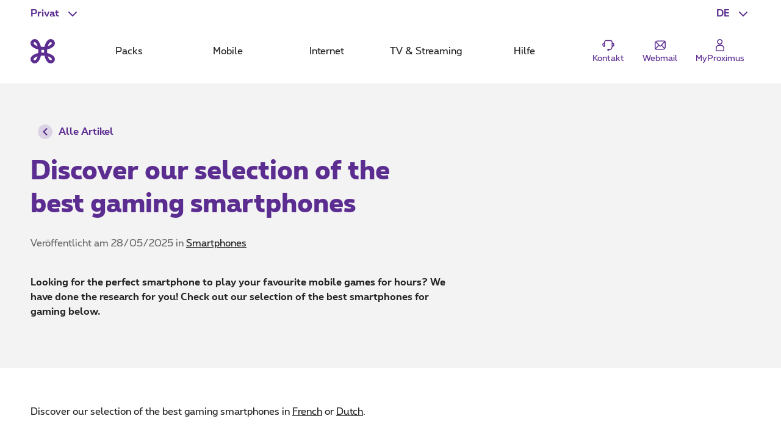

--- FILE ---
content_type: text/html; charset=UTF-8
request_url: https://www.proximus.be/de/id_b_cr_gaming_smartphones/personlich/blog/catr-blog/smartphones/b-cr-gaming-smartphones.html
body_size: 16592
content:


































<!--<![endif]-->
<!DOCTYPE html>
<html lang="de">
	<head>
		<meta name="referrer" content="origin" />
            <script src="https://proximus.app.baqend.com/v1/speedkit/install.js?d=production" async crossorigin="anonymous"></script>




	<script type="text/javascript">
		var utag_data = utag_data || {};
		utag_data.device = 'desktop';
		utag_data.page_lang = 'de';
		utag_data.page_segment = 'private';
		utag_data.page_site = 'onetelco';
			utag_data.page_name = 'best-smartphones-gaming';
		utag_data.page_category_l0 = 'personal';
		utag_data.page_category_l1 = 'blog';
		utag_data.page_category_l2 = 'news';
		utag_data.page_category_l3 = 'smartphones';
		utag_data.page_id = 'b_cr_gaming_smartphones';
	</script>
	<meta name="map" content="language:de,l1:blog,l2:news,l3:smartphones,id:b_cr_gaming_smartphones">







































		<script type="text/javascript" src="https://tags.tiqcdn.com/utag/belgacom/main/prod/utag.sync.js"></script>
		<script type="text/javascript">
			(function (a, b, f, d, c) {
				var e = window;
				if ("undefined" !== typeof e.TMS) return !0;
				a = "undefined" !== typeof a && "" !== a && /(dev)$/i.test(a) ? "dev" : /(uat)$/i.test(a) ? "qa" : "prod";
				b = "//tags.tiqcdn.com/utag/belgacom/main/" + a + "/utag.js";
				f = document;
				d = "script";
				c = f.createElement(d);
				c.src = b;
				c.type = "text/java" + d;
				c.async = !0;
				b = f.getElementsByTagName(d)[0];
				b.parentNode.insertBefore(c, b);
				e.TMS = function () {
				};
				e.TMS.q = [];
				e.TMS.send = function (a) {
					window.TMS.q.push(a)
				}
			})();
		</script>


    <META http-equiv="Content-Type" content="text/html; charset=UTF-8">
    <meta http-equiv="X-UA-Compatible" content="IE=edge, chrome=1"/>
    <title>The best gaming smartphones | Proximus</title>

        <meta name="description" content="Discover our selection of the best gaming smartphones on the market."/>
    <meta name="language" content="DE"/>

    <meta property="fb:app_id" content="1562423357358982"/>
    <meta property="fb:admins" content="576702902"/>
    <meta property="og:type" content="website"/>
    <meta name="p:domain_verify" content="58c031095c4477e6110a06fe83792125"/>

        <meta name="facetsegment" content="private"/>
        <meta name="facetzone" content="discover"/>


        <meta name="viewport" content="width=device-width, initial-scale=1"/>
    <link rel="shortcut icon" type="image/x-icon" href="/.resources/cdn/brand/logos/favicon~2016-05-09-04-06-36-306~cache.ico"/>
        <meta property="og:image" content="https://www.proximus.be/dam/jcr:f06860dd-dc5a-4d9d-9f64-b47433d0969c/cdn/sites/iportal/images/blogs/social_media/res/best-smartphones-gaming-social-en~2023-07-14-07-57-23~cache.jpg"/>
        <meta name="social_network_image" content="https://www.proximus.be/dam/jcr:f06860dd-dc5a-4d9d-9f64-b47433d0969c/cdn/sites/iportal/images/blogs/social_media/res/best-smartphones-gaming-social-en~2023-07-14-07-57-23~cache.jpg"/>
        <!--<meta property="og:image" content="https://www.proximus.be/dam/jcr:f06860dd-dc5a-4d9d-9f64-b47433d0969c/cdn/sites/iportal/images/blogs/social_media/res/best-smartphones-gaming-social-en~2023-07-14-07-57-23~cache.jpg"/>-->
        <meta name="twitter:title" content="The best gaming smartphones" data-page-subject="true">
        <meta name="twitter:url" content="https://www.proximus.be/de/id_b_cr_gaming_smartphones/personlich/blog/catr-blog/smartphones/b-cr-gaming-smartphones.html" data-page-subject="true">
        <meta name="twitter:description" content="Discover our selection of the best gaming smartphones on the market." data-page-subject="true">
        <meta name="twitter:card" content="photo" data-page-subject="true">
        <meta name="twitter:site" content="@proximus" data-page-subject="true">
        <meta name="twitter:image" content="https://www.proximus.be/dam/jcr:f06860dd-dc5a-4d9d-9f64-b47433d0969c/cdn/sites/iportal/images/blogs/social_media/res/best-smartphones-gaming-social-en~2023-07-14-07-57-23~cache.jpg" data-page-subject="true">
        <meta property="og:title" content="The best gaming smartphones"/>
    <meta property="og:url" content="https://www.proximus.be/de/id_b_cr_gaming_smartphones/personlich/blog/catr-blog/smartphones/b-cr-gaming-smartphones.html"/>


        <link rel="canonical" href="https://www.proximus.be/de/id_b_cr_gaming_smartphones/personlich/blog/catr-blog/smartphones/b-cr-gaming-smartphones.html"/>

        <meta property="og:description" content="Discover our selection of the best gaming smartphones on the market."/>
                    <link rel="alternate" hreflang="en-BE" href="https://www.proximus.be/en/id_b_cr_gaming_smartphones/personal/blog/news/smartphones/best-smartphones-gaming.html"/>
                    <link rel="alternate" hreflang="fr-BE" href="https://www.proximus.be/fr/id_b_cr_gaming_smartphones/particuliers/blog/news/smartphones/selection-meilleurs-smartphones-gaming.html"/>
                    <link rel="alternate" hreflang="nl-BE" href="https://www.proximus.be/nl/id_b_cr_gaming_smartphones/particulieren/blog/news/smartphones/beste-gamingsmartphones.html"/>
                    <link rel="alternate" hreflang="de-BE" href="https://www.proximus.be/de/id_b_cr_gaming_smartphones/personlich/blog/catr-blog/smartphones/b-cr-gaming-smartphones.html"/>

 
        <link rel="preload" href="/resources/cdn/brand/fonts/Proximus-Regular.woff2" as="font" type="font/woff2" crossorigin="crossorigin">
        <link rel="preload" href="/resources/cdn/brand/fonts/Proximus-Light.woff2" as="font" type="font/woff2" crossorigin="crossorigin">
        <link rel="preload" href="/resources/cdn/brand/fonts/Proximus-ExtraB.woff2" as="font" type="font/woff2" crossorigin="crossorigin">
        <link rel="preload" href="/resources/cdn/brand/fonts/Proximus-Bold.woff2" as="font" type="font/woff2" crossorigin="crossorigin">
        <link rel="preload" href="/.resources/cdn/cis/css/iportal-new-css-pack~2025-11-17-14-50-06-293~cache.css" as="style" />
	<link rel="stylesheet" type="text/css" href="/.resources/cdn/cis/css/iportal-new-css-pack~2025-11-17-14-50-06-293~cache.css" media="all" />
<!--[if lt IE 9]>
<link href="/.resources/cdn/libs/rslib/css/ie~2019-01-17-05-53-48-690~cache.css  rel="stylesheet" type="text/css">
<![endif]-->
        <link rel="stylesheet" type="text/css" href="https://cdn.jsdelivr.net/npm/emojione@3.1.2/extras/css/emojione.min.css" media="all"/>


	</head>


	<body
			class="  "
			data-ng-app="px-container"
		 
	>

		<div class="off-canvas-wrap">
			<div class="inner-wrap">
				<a href="#maincontent" class="show-on-focus rs-skip-to-main">Skip to main content</a>
				<div class="JP-debug-account-dd row"></div>
	<!--googleoff: index-->

























<div id="bertArea_69ca940b-db86-4c09-b34d-871d142229a1">
	<div>
		<section     data-tms-id="TMS_BERT_MESSAGE"

 id="bertMessage_69ca940b-db86-4c09-b34d-871d142229a1" style="display:none;">
			<div class="row">
				<div class="columns small-12">
					<div class="rs-msgbox rs-msgbox-warning rs-margin-top2 rs-margin-bottom1 " aria-live="assertive" role="alertdialog">
						<div class="rs-msgbox-title">
							Important message
						</div>
						<div class="rs-msgbox-content">
							<p id="snippet_bert_69ca940b-db86-4c09-b34d-871d142229a1"></p>
						</div>
						<div class="rs-msgbox-icon">
							<i class="icon-Warning-box" aria-hidden="true"></i>
						</div>
						<div class="rs-msgbox-close">
							<a href="javascript:void(0)" id="close_bert_69ca940b-db86-4c09-b34d-871d142229a1" class="rs-link-action rs-link-action-close close" tabindex=0 aria-label=Close role=button>
							<span class="rs-action-link-icon" title="Schließen der Überlagerung   ">
								<span class="show-for-sr">Schließen der Überlagerung   </span>
							</span>
							</a>
						</div>
					</div>
				</div>
			</div>
		</section>
		<div id="overlayerMainElem_69ca940b-db86-4c09-b34d-871d142229a1" data-tms-id="TMS_OVERLAYER" data-reveal="" class="reveal-modal rs-reveal-modal-area">
			<div class="rs-modal-close">
				<button class="rs-link-action rs-link-action-close close-reveal-modal">
					<span id="overlayerCloseElem_69ca940b-db86-4c09-b34d-871d142229a1"     
 class="rs-action-link-icon" title="Schließen der Überlagerung   "><span class="show-for-sr">Schließen der Überlagerung   </span></span>
				</button>
			</div>
			<div id="overlayerImageElem_69ca940b-db86-4c09-b34d-871d142229a1" class="rs-modal-image hide"></div>
			<div id="overlayerHeader_69ca940b-db86-4c09-b34d-871d142229a1" class="rs-modal-heading"></div>
			<div id="mainOverlayerContent_69ca940b-db86-4c09-b34d-871d142229a1" class="rs-modal-content"></div>
			<div class="rs-modal-footer hide">
				<div class="text-right" id="overlayerFooterElem_69ca940b-db86-4c09-b34d-871d142229a1"></div>
			</div>
		</div>
	</div>
</div>

<script>
	document.addEventListener("DOMContentLoaded", function() {
		var overlayerComponent = new OverlayerComponent('/api/overlayer?uuid=cbc7b98d-2dfd-4bee-9f87-6b9dfae03295&language=de', false, '69ca940b-db86-4c09-b34d-871d142229a1');
		overlayerComponent.init();
	});
</script>









<script type="application/ld+json">
{
  "@context": "http://schema.org",
  "@type": "WebSite",
  "name": "Proximus",
  "url": "https://www.proximus.be"
  ,"potentialAction": {
    "@type": "SearchAction",
    "target": "https://www.proximus.be/search?q={search_term_string}",
    "query-input": "required name=search_term_string"
  }
}
</script>

<script type="application/ld+json">
{
  "@context": "http://schema.org",
  "@type": "Organization",
  "name": "Proximus",
  "url": "https://www.proximus.be",
  "logo": "http://www.proximus.be/dam/jcr:5411f90f-ae6e-4d87-a4c9-583a7f2e4e47/cdn/brand/logos/proximus~2017-08-29-13-57-34~cache.png"
    ,"sameAs": [
                "https://www.facebook.com/proximusbe/" ,
                "https://twitter.com/proximus" ,
                "https://www.youtube.com/proximus" ,
                "https://www.instagram.com/proximus/" ,
                "https://forum.proximus.be" ,
                "https://www.linkedin.com/company/proximus-bizz/" 
        ]
}
</script>


<header class="rs-header24 " id="burgerContainer" data-tms-link-zone="mdd">
    <div class="rs-header-container">

    <div class="rs-burger">
        <button role="button" class="rs-burger-btn" aria-label="Main Navigation Menu" aria-controls="burgerContainer" aria-expanded="false" data-burger>
            <span class="rs-burger-icon" aria-hidden="true"><span></span></span>
            <span class="rs-burger-label">Main Navigation Menu</span>
        </button>
    </div>














<div class="rs-lang rs-burger-inside">
    <button class="rs-lang-btn"
            id="langBtn"
            role="button"
            aria-controls="langList"
            aria-expanded="false"
            lang="de"
            title="Deutsch"
            aria-label="Deutsch : Eine Sprache auswählen"
            data-tms-link-name="language-select"
            data-header-expand
    >
        <span class="rs-lang-content">DE</span>
    </button>

        <ul class="rs-lang-list" id="langList" aria-labelledby="langBtn">
                    <li>
                        <a href="/en/id_b_cr_gaming_smartphones/personal/blog/news/smartphones/best-smartphones-gaming.html"
                           lang="en"
                           hreflang="en"
                           aria-label="English"
                           title="English"
                           data-tms-link-zone="mdd:language-select"
                           data-tms-link-name="en"
                        >
                            <span class="rs-lang-content">EN</span>
                        </a>
                    </li>
                    <li>
                        <a href="/fr/id_b_cr_gaming_smartphones/particuliers/blog/news/smartphones/selection-meilleurs-smartphones-gaming.html"
                           lang="fr"
                           hreflang="fr"
                           aria-label="Français"
                           title="Français"
                           data-tms-link-zone="mdd:language-select"
                           data-tms-link-name="fr"
                        >
                            <span class="rs-lang-content">FR</span>
                        </a>
                    </li>
                    <li>
                        <a href="/nl/id_b_cr_gaming_smartphones/particulieren/blog/news/smartphones/beste-gamingsmartphones.html"
                           lang="nl"
                           hreflang="nl"
                           aria-label="Nederlands"
                           title="Nederlands"
                           data-tms-link-zone="mdd:language-select"
                           data-tms-link-name="nl"
                        >
                            <span class="rs-lang-content">NL</span>
                        </a>
                    </li>
        </ul>
</div>
	


    <script> window.onerror= function(){return true;}</script>
        <div class="rs-segment">
            <button id="segmentBtn"
                    class="rs-segment-btn"
                    role="button"
                    aria-controls="segmentsList"
                    aria-expanded="false"
                    aria-label="Privat : Wählen Sie ein Segment"
                    data-tms-link-name="segment-select"
                    data-header-expand
            >
                <span class="rs-segment-content">Privat</span>
            </button>

            <ul class="rs-segment-list" id="segmentsList" aria-labelledby="segmentBtn">
                    <li>
                        <a href="/de/id_self-employed-and-small-companies/selbstandige-und-kleinunternehmen.html"
                           data-tms-link-zone="mdd:segment-select"
                           data-tms-link-name="se"
                           
                        >
                            <span class="rs-segment-content">Geschäftlich
                                <span class="rs-segment-details">Selbstständige und unternehmen bis zu 200 mitarbeiter</span>
                            </span>
                        </a>
                    </li>
                    <li>
                        <a href="/de/id_companies-and-public-sector/unternehmen-und-offentlicher-sektor.html"
                           data-tms-link-zone="mdd:segment-select"
                           data-tms-link-name="ebu"
                           
                        >
                            <span class="rs-segment-content">Große unternehmen
                                <span class="rs-segment-details">Unternehmen ab 200 mitarbeiter</span>
                            </span>
                        </a>
                    </li>
            </ul>
        </div>
	













    <div class="rs-branding">
            <a href="/de/id_personal/personlich.html" class="rs-branding-logo" aria-label="Back to the home page">
    <svg height="24" xmlns="http://www.w3.org/2000/svg" viewBox="0 0 44.91 44.91"
         role="img" aria-labelledby="proximus-logo" focusable="false">
        <title id="proximus-logo">Back to the home page</title>
        <path d="M40.78 14.83c.59-.44 3.82-3.05 4.11-6.75A7.91 7.91 0 0 0 37.15 0h-.32c-3.71.28-6.31 3.52-6.76 4.11a24 24 0 0 0-4.31 10.06 36.49 36.49 0 0 1-6.61 0 24.16 24.16 0 0 0-4.32-10.04C14.39 3.54 11.78.3 8.07 0A7.89 7.89 0 0 0 0 7.76a1.71 1.71 0 0 0 0 .32c.28 3.71 3.51 6.31 4.11 6.76a24 24 0 0 0 10.06 4.31 36.49 36.49 0 0 1 0 6.61 24 24 0 0 0-10.04 4.32c-.6.44-3.83 3-4.11 6.75a7.89 7.89 0 0 0 7.74 8.06h.31c3.71-.28 6.31-3.52 6.76-4.11a24 24 0 0 0 4.31-10.06 36.49 36.49 0 0 1 6.61 0 24 24 0 0 0 4.32 10.06c.44.59 3 3.82 6.75 4.11a7.9 7.9 0 0 0 8.06-7.74 1.71 1.71 0 0 0 0-.32c-.28-3.71-3.51-6.31-4.11-6.76a24 24 0 0 0-10.06-4.31c-.1-1.08-.15-2.19-.15-3.31s.06-2.23.15-3.3a24.07 24.07 0 0 0 10.07-4.32zm-6.29-7.22l.08-.1a5 5 0 0 1 2.7-1.89c.16 0 .6 0 1.33.69s.69 1.16.68 1.33a4.94 4.94 0 0 1-1.89 2.7l-.1.07a16.17 16.17 0 0 1-5.44 2.64 16.27 16.27 0 0 1 2.64-5.44zm-21.44 5.44a16.24 16.24 0 0 1-5.44-2.63l-.1-.08a5 5 0 0 1-1.89-2.7c0-.16 0-.6.69-1.33s1.16-.69 1.33-.68a5 5 0 0 1 2.7 1.89l.07.1a16.17 16.17 0 0 1 2.64 5.44zM10.41 37.3l-.07.1a4.92 4.92 0 0 1-2.7 1.88c-.17 0-.61 0-1.33-.68s-.69-1.16-.68-1.33a5 5 0 0 1 1.88-2.7l.1-.07a16.36 16.36 0 0 1 5.44-2.64 16.24 16.24 0 0 1-2.63 5.44zM25 25c-.84-.05-1.7-.08-2.57-.08s-1.72 0-2.56.08c.05-.84.08-1.7.08-2.57s0-1.72-.08-2.56a39.92 39.92 0 0 0 5.13 0c0 .84-.07 1.7-.08 2.57S25 24.18 25 25zm6.84 6.84a16.15 16.15 0 0 1 5.44 2.63l.1.08a4.94 4.94 0 0 1 1.89 2.7c0 .17 0 .61-.68 1.33s-1.17.69-1.33.68a4.94 4.94 0 0 1-2.7-1.88l-.08-.1a16.34 16.34 0 0 1-2.63-5.44z"/>
    </svg>
            </a>


    </div>

	



            <div class="rs-mobile-nav-tit">Menu</div>

<nav class="rs-nav" data-mdd>
    <div class="rs-nav-slider" data-nav-slider>
            <div class="rs-nav-list" role="tablist" aria-label="Menu">



    <button id="mdd0"
            class="rs-nav-item "
            type="button"
            role="tab"
            
            aria-controls="mdd0-content"
            data-text="Packs"
            data-tms-link-name="packs">
        Packs
    </button>

	




    <button id="mdd1"
            class="rs-nav-item "
            type="button"
            role="tab"
            
            aria-controls="mdd1-content"
            data-text="Mobile"
            data-tms-link-name="mobile">
        Mobile
    </button>

	




    <button id="mdd2"
            class="rs-nav-item "
            type="button"
            role="tab"
            
            aria-controls="mdd2-content"
            data-text="Internet"
            data-tms-link-name="internet">
        Internet
    </button>

	




    <button id="mdd3"
            class="rs-nav-item "
            type="button"
            role="tab"
            
            aria-controls="mdd3-content"
            data-text="TV & Streaming"
            data-tms-link-name="tv">
        TV & Streaming
    </button>

	




    <button id="mdd4"
            class="rs-nav-item "
            type="button"
            role="tab"
            
            aria-controls="mdd4-content"
            data-text="Hilfe"
            data-tms-link-name="help">
        Hilfe
    </button>

	

            </div>
    </div>


    <div id="mdd0-content"
         aria-labelledby="mdd0"
         data-mdd-placeholder
         class="rs-mdd"
         role="tabpanel"
         tabindex="0">
        <div class="rs-mdd-container" data-mdd-container>
            <button class="rs-mdd-close-btn" data-mdd-close>
                <span class="rs-mdd-back" aria-hidden="true"></span>
                <span class="rs-mdd-back-label">Zurück zum Menü</span>
                <span class="rs-mdd-close" title="Schließen">
                    <span class="rs-mdd-close-label">Schließen</span>
                </span>
            </button>


    <div data-mdd-placeholder-loader role="alert" aria-live="polite" aria-busy="True" aria-label="Bitte warten... Ihr Inhalt wird geladen">
        <div class="rs-spinner"></div>
    </div>

    <div data-mdd-placeholder-error
         class="hide"
         role="alert"
         aria-live="polite"
         aria-label=""
         aria-busy="false">
        <div class="rs-empty-state">
            <div class="rs-empty-state-img">
                <img alt=""
                     src="[data-uri]"
                     data-src="/resources/cdn/images/emptystate/empty-state-pos.svg" />
            </div>

            <div class="rs-empty-state-content">
                <p class="rs-empty-state-title">Es gibt ein technisches Problem.</p>
                <p>Es gibt ein technisches Problem.</p>
                <p><a href="javascript:void(0)" data-mdd-placeholder-reload>Seite aktualisieren</a></p>
            </div>
        </div>

        <div class="rs-me"></div>
    </div>
        </div>
    </div>

    <div id="mdd1-content"
         aria-labelledby="mdd1"
         data-mdd-placeholder
         class="rs-mdd"
         role="tabpanel"
         tabindex="0">
        <div class="rs-mdd-container" data-mdd-container>
            <button class="rs-mdd-close-btn" data-mdd-close>
                <span class="rs-mdd-back" aria-hidden="true"></span>
                <span class="rs-mdd-back-label">Zurück zum Menü</span>
                <span class="rs-mdd-close" title="Schließen">
                    <span class="rs-mdd-close-label">Schließen</span>
                </span>
            </button>


    <div data-mdd-placeholder-loader role="alert" aria-live="polite" aria-busy="True" aria-label="Bitte warten... Ihr Inhalt wird geladen">
        <div class="rs-spinner"></div>
    </div>

    <div data-mdd-placeholder-error
         class="hide"
         role="alert"
         aria-live="polite"
         aria-label=""
         aria-busy="false">
        <div class="rs-empty-state">
            <div class="rs-empty-state-img">
                <img alt=""
                     src="[data-uri]"
                     data-src="/resources/cdn/images/emptystate/empty-state-pos.svg" />
            </div>

            <div class="rs-empty-state-content">
                <p class="rs-empty-state-title">Es gibt ein technisches Problem.</p>
                <p>Es gibt ein technisches Problem.</p>
                <p><a href="javascript:void(0)" data-mdd-placeholder-reload>Seite aktualisieren</a></p>
            </div>
        </div>

        <div class="rs-me"></div>
    </div>
        </div>
    </div>

    <div id="mdd2-content"
         aria-labelledby="mdd2"
         data-mdd-placeholder
         class="rs-mdd"
         role="tabpanel"
         tabindex="0">
        <div class="rs-mdd-container" data-mdd-container>
            <button class="rs-mdd-close-btn" data-mdd-close>
                <span class="rs-mdd-back" aria-hidden="true"></span>
                <span class="rs-mdd-back-label">Zurück zum Menü</span>
                <span class="rs-mdd-close" title="Schließen">
                    <span class="rs-mdd-close-label">Schließen</span>
                </span>
            </button>


    <div data-mdd-placeholder-loader role="alert" aria-live="polite" aria-busy="True" aria-label="Bitte warten... Ihr Inhalt wird geladen">
        <div class="rs-spinner"></div>
    </div>

    <div data-mdd-placeholder-error
         class="hide"
         role="alert"
         aria-live="polite"
         aria-label=""
         aria-busy="false">
        <div class="rs-empty-state">
            <div class="rs-empty-state-img">
                <img alt=""
                     src="[data-uri]"
                     data-src="/resources/cdn/images/emptystate/empty-state-pos.svg" />
            </div>

            <div class="rs-empty-state-content">
                <p class="rs-empty-state-title">Es gibt ein technisches Problem.</p>
                <p>Es gibt ein technisches Problem.</p>
                <p><a href="javascript:void(0)" data-mdd-placeholder-reload>Seite aktualisieren</a></p>
            </div>
        </div>

        <div class="rs-me"></div>
    </div>
        </div>
    </div>

    <div id="mdd3-content"
         aria-labelledby="mdd3"
         data-mdd-placeholder
         class="rs-mdd"
         role="tabpanel"
         tabindex="0">
        <div class="rs-mdd-container" data-mdd-container>
            <button class="rs-mdd-close-btn" data-mdd-close>
                <span class="rs-mdd-back" aria-hidden="true"></span>
                <span class="rs-mdd-back-label">Zurück zum Menü</span>
                <span class="rs-mdd-close" title="Schließen">
                    <span class="rs-mdd-close-label">Schließen</span>
                </span>
            </button>


    <div data-mdd-placeholder-loader role="alert" aria-live="polite" aria-busy="True" aria-label="Bitte warten... Ihr Inhalt wird geladen">
        <div class="rs-spinner"></div>
    </div>

    <div data-mdd-placeholder-error
         class="hide"
         role="alert"
         aria-live="polite"
         aria-label=""
         aria-busy="false">
        <div class="rs-empty-state">
            <div class="rs-empty-state-img">
                <img alt=""
                     src="[data-uri]"
                     data-src="/resources/cdn/images/emptystate/empty-state-pos.svg" />
            </div>

            <div class="rs-empty-state-content">
                <p class="rs-empty-state-title">Es gibt ein technisches Problem.</p>
                <p>Es gibt ein technisches Problem.</p>
                <p><a href="javascript:void(0)" data-mdd-placeholder-reload>Seite aktualisieren</a></p>
            </div>
        </div>

        <div class="rs-me"></div>
    </div>
        </div>
    </div>

    <div id="mdd4-content"
         aria-labelledby="mdd4"
         data-mdd-placeholder
         class="rs-mdd"
         role="tabpanel"
         tabindex="0">
        <div class="rs-mdd-container" data-mdd-container>
            <button class="rs-mdd-close-btn" data-mdd-close>
                <span class="rs-mdd-back" aria-hidden="true"></span>
                <span class="rs-mdd-back-label">Zurück zum Menü</span>
                <span class="rs-mdd-close" title="Schließen">
                    <span class="rs-mdd-close-label">Schließen</span>
                </span>
            </button>


    <div data-mdd-placeholder-loader role="alert" aria-live="polite" aria-busy="True" aria-label="Bitte warten... Ihr Inhalt wird geladen">
        <div class="rs-spinner"></div>
    </div>

    <div data-mdd-placeholder-error
         class="hide"
         role="alert"
         aria-live="polite"
         aria-label=""
         aria-busy="false">
        <div class="rs-empty-state">
            <div class="rs-empty-state-img">
                <img alt=""
                     src="[data-uri]"
                     data-src="/resources/cdn/images/emptystate/empty-state-pos.svg" />
            </div>

            <div class="rs-empty-state-content">
                <p class="rs-empty-state-title">Es gibt ein technisches Problem.</p>
                <p>Es gibt ein technisches Problem.</p>
                <p><a href="javascript:void(0)" data-mdd-placeholder-reload>Seite aktualisieren</a></p>
            </div>
        </div>

        <div class="rs-me"></div>
    </div>
        </div>
    </div>

        <div class="rs-mdd-backdrop" data-mdd-backdrop></div>
</nav>


        



<ul class="rs-quicklinks">









    <li class="rs-burger-inside">
        <a class="rs-quicklinks-item "
           href="https://www.proximus.be/support/de/id_cr_contact/personlich/support/kontaktieren-sie-proximus-kundenservice.html"
           
           data-tms-link-name="contact"
        >
            <svg xmlns="http://www.w3.org/2000/svg" viewBox="0 0 32 32"><title>Contact</title><path d="M29,15.08a4.69,4.69,0,0,0-3.69-4.58v-.27a5.39,5.39,0,0,0-5.38-5.38H12.07a5.39,5.39,0,0,0-5.38,5.38v.26a4.69,4.69,0,0,0,1,9.28h1V10.23a3.38,3.38,0,0,1,3.38-3.38h7.86a3.38,3.38,0,0,1,3.38,3.38v8.56A6.37,6.37,0,0,1,18,25.06V24H14v4h4v-.9a8.37,8.37,0,0,0,7.28-7.41A4.7,4.7,0,0,0,29,15.08ZM6.69,17.58a2.69,2.69,0,0,1,0-5Zm18.62,0v-5a2.69,2.69,0,0,1,0,5Z"></path></svg>
            <span class="rs-quicklinks-label">Kontakt</span>
        </a>
    </li>
	




















    <li class="rs-burger-outside">
        <mini-shopping-cart [hideifempty]="true" [iconLabel]="'Korb'"></mini-shopping-cart>
    </li>
	


























































    <li class="rs-burger-inside">
        <a class="rs-quicklinks-item "
           href="https://www.proximus.be/login/de/webmail.html"
           
           data-tms-link-name="webmail"
        >
            <svg xmlns="http://www.w3.org/2000/svg" viewBox="0 0 32 32"><title>Webmail</title><path class="b" d="M24.8,6H10.11A6.12,6.12,0,0,0,4,12.11V22.8A3.2,3.2,0,0,0,7.2,26H21.89A6.12,6.12,0,0,0,28,19.89V9.2A3.2,3.2,0,0,0,24.8,6Zm.67,15.87-5.24-6L26,9.64V19.89A4,4,0,0,1,25.47,21.87ZM24.79,8l-8,8.73a1,1,0,0,1-1.48,0l-7.42-8A4.11,4.11,0,0,1,10.11,8ZM6,22.48V12.11a4.07,4.07,0,0,1,.5-1.93l5.27,5.71ZM7.33,24l5.8-6.63.66.71a3,3,0,0,0,4.42,0l.66-.71,5.23,6a4.1,4.1,0,0,1-2.21.66Z"></path></svg>
            <span class="rs-quicklinks-label">Webmail</span>
        </a>
    </li>
	

</ul>














<div class="rs-login" id="js-eservices-wrapper">

    <a href="/login/default" class="rs-login-off" aria-label="Login" data-tms-link-name="account-login">
    <svg xmlns="http://www.w3.org/2000/svg" viewBox="0 0 24 24" aria-hidden="true" focusable="false">
        <path d="M13.4 11.5H10.65C7.5 11.5 5 14 5 17.1V20.25C5 21.2 5.8 22 6.75 22H17.25C18.2 22 19 21.2 19 20.25V17.1C19 14 16.5 11.5 13.4 11.5ZM17.5 20.25C17.5 20.4 17.4 20.5 17.25 20.5H6.75C6.6 20.5 6.5 20.4 6.5 20.25V17.1C6.5 14.85 8.35 13 10.6 13H13.35C15.6 13 17.45 14.85 17.45 17.1V20.25H17.5Z"/>
        <path d="M11.75 11C14.25 11 16.25 9 16.25 6.5C16.25 4 14.25 2 11.75 2C9.25 2 7.25 4 7.25 6.5C7.25 9 9.25 11 11.75 11ZM11.75 3.5C13.4 3.5 14.75 4.85 14.75 6.5C14.75 8.15 13.4 9.5 11.75 9.5C10.1 9.5 8.75 8.15 8.75 6.5C8.75 4.85 10.1 3.5 11.75 3.5Z"/>
    </svg>

        <span class="rs-login-label">MyProximus</span>
    </a>




</div>

    </div>
</header>






















































<!--googleon: index-->

				<div class="rs-content-wrapper">
					<main id="maincontent" role="main">







































































































  




		<section     data-tms-id="TMS_BLOG_ARTICLE"

 id="d4b6ab18-a54e-4e5c-ab1e-e15211ecd011" name="Blog Article" class="" 

>


		
	<section class="rs-bg-grey2">
		<div class="rs-fe3"></div>

		<div class="row">
			<div class="columns small-12">
				<a href="/de/id_b_catr_smartphones/personlich/blog/catr-blog/smartphones.html" class="rs-btn rs-btn-third rs-btn-third-icon-left ">
					<i class="rs-icon-btn-third rs-margin-right1" aria-hidden="true"></i>
					Alle Artikel
				</a>
			</div>
		</div>

		<div class="row">
			<div class="columns small-12 medium-7">
					<h1>Discover our selection of the best gaming smartphones</h1>

				<p class="rs-txt-details">
						Veröffentlicht am 28/05/2025
						in <a href="/de/id_catr_blog/personlich/blog/catr-blog.html?category=1a0dfaa8-6a5e-41fd-872a-2536fc59bca9">Smartphones</a>&emsp;
				</p>

					<p><strong><p>Looking for the perfect smartphone to play your favourite mobile games for hours? We have done the research for you! Check out our selection of the best smartphones for gaming below.</p>
</strong></p>

			</div>

			<div class="columns small-12 medium-5">
					<img alt="Discover our selection of the best gaming smartphones"
						 src="[data-uri]"
						 data-src="/dam/jcr:6415d42f-7350-43d5-acdc-15021c4b52a3/cdn/sites/iportal/images/blogs/articles/res/best-smartphones-gaming-blog-en~2023-07-14-07-56-50~cache.jpg">
					
			</div>
		</div>

		<div class="rs-le2"></div>
	</section>
	<section>
		<div class="rs-fe3"></div>
		<div class="row">
			<div class="columns small-12 medium-9">





















































































  




		<section     data-tms-id="TMS_CPV_CK_Product"

 id="be41a1b5-3b63-4aae-9c3c-cd4dab57292d" name="CK section product" class="" 

>


		
        <div class="row">
	        <div class="small-12 columns medium-10">
	        </div>
        </div>
        <div class="row">
	        <div class="columns small-12">
<p>Discover our selection of the best gaming smartphones in <a href="/fr/id_b_cr_gaming_smartphones">French</a> or <a href="/nl/id_b_cr_gaming_smartphones">Dutch</a>.</p>
	        </div>
        </div>
	

		<div class="rs-le2"></div>

		</section>

	<div class="rs-me"></div>
	<div class="rs-flex-row rs-flex-collapse">
		<div class="rs-flex-columns small-3 hide-for-small-only rs-bgi-cover-cc rs-radius rs-no-radius-right-m" style="background-image: url(/dam/jcr:d08481f0-4b7e-4503-9df3-613710eab2a5/cdn/sites/iportal/images/blogs/authors/proximus_team~2021-06-07-15-38-12~cache)"></div>
		<div class="rs-flex-columns small-12 medium-9">
			<div class="panel rs-no-margin-bottom rs-mh-m20 rs-bg-primary rs-no-radius-left-m">
				<p class="rs-txt-c2 rs-font-pxB rs-txt-s7">Team Proximus</p>
				<div class="rs-txt-c2"><p>Our team keeps you informed on the latest news whether it is about our products and services or on the trends &amp; novelties.</p>
</div>
				<a href="/de/id_catr_blog/personlich/blog/catr-blog.html?author=592b74ad-ecde-4eff-b307-9cddb4d9019b" class="rs-btn rs-btn-third rs-btn-neg">Andere Artikel von Team Proximus<i class="rs-icon-btn-third rs-margin-left1" aria-hidden="true"></i></a>
			</div>
		</div>
	</div>
					<div class="rs-me"></div>
	<div class="rs-tags">
		<ul class="rs-tags-list">
					<li class="rs-tags-item"><a class="rs-tags-el rs-tags-btn" href="/de/id_catr_blog/personlich/blog/catr-blog.html?tag=025aa707-d0f8-45ae-8c7e-82fa39305cfc">Smartphone</a></li>
					<li class="rs-tags-item"><a class="rs-tags-el rs-tags-btn" href="/de/id_catr_blog/personlich/blog/catr-blog.html?tag=97b56e88-7719-4692-afaf-a22d55cecae8">Apple</a></li>
					<li class="rs-tags-item"><a class="rs-tags-el rs-tags-btn" href="/de/id_catr_blog/personlich/blog/catr-blog.html?tag=f95f2914-9c9c-461b-8dbd-76b2317f49d4">Samsung</a></li>
					<li class="rs-tags-item"><a class="rs-tags-el rs-tags-btn" href="/de/id_catr_blog/personlich/blog/catr-blog.html?tag=e5064f4d-b90e-4638-98bf-af159c63c0b5">OnePlus</a></li>
					<li class="rs-tags-item"><a class="rs-tags-el rs-tags-btn" href="/de/id_catr_blog/personlich/blog/catr-blog.html?tag=c00c17dc-4bc5-4df7-9b83-2456aaa3d063">Xiaomi</a></li>
		</ul>
	</div>
				<div class="rs-me show-for-small-only"></div>
			</div>

			<div class="columns small-12 medium-3">






















































  




		<section     data-tms-id="latest_news"

 id="latestNewsWrapper2a36d2d27ee2434286c83bd8bd27a467" name="latestNewsWrapper2a36d2d27ee2434286c83bd8bd27a467" class="rs-latestnews rs-bg-c2" 

>


		
    <news id="px-engine-latest-newslatestNewsWrapper2a36d2d27ee2434286c83bd8bd27a467" data-json='{"language":"de","path":"/iportal/personal/zwpr_d/catr_blog","source":"proximus_news","feed":"hp","fallback":"",
                "proximusNewsUrl":"/.rest/pxquery/v1/website/getLatestNews?abs_path=/iportal/personal/zwpr_d/catr_blog&language=de&depth=0&maxResults=9","maxResultsToShow":"4","displayHtml":"4",
                "title":"Andere Nachrichten","subtitle":"","ctaLink":"/de/id_catr_blog/personlich/blog/catr-blog.html","ctaLabel":"Alle Nachrichten", "isNegative":false}' data-template="newsTemplateSimple-latestNewsWrapper2a36d2d27ee2434286c83bd8bd27a467"></news>
    <script type="text/mustache" data-px-engine-template="newsTemplateSimple-latestNewsWrapper2a36d2d27ee2434286c83bd8bd27a467">
    <h2 class="rs-tit5  {{negativeTitleClass}}">{{title}}</h2>

<div class="rs-newsbox-wrapper clearfix">
    {{#latestNewsSidebarLimit}}
    <div class="rs-newsbox-column">
<a href="{{link}}" class="rs-link-no-decoration rs-panel-flex rs-panel-clickable rs-newsbox">
    <div class="rs-flex-row rs-flex-collapse rs-maxh rs-flex-dir-col-medium">
        <div class="small-6 medium-12 rs-flex-columns">
            {{#image}}
            <div class="rs-panel-flex-cell rs-bgi-cover-cc rs-newsbox-img-bg" data-lazy="[{{image}}, (default)]">
                <div class="rs-panel-flex-collapse rs-newsbox-img">
                    <img alt="" class="hide-for-small-only rs-no-margin-bottom" src="[data-uri]" data-src="{{image}}">
                </div>
            </div>
            {{/image}}
        </div>
        <div class="small-6 medium-12 rs-flex-columns rs-flex-middle-small-only">
            <div class="rs-panel-flex-cell">
                <p class="rs-newsbox-title">{{title}}</p>
            </div>
        </div>
    </div>
</a>
    </div>
    {{/latestNewsSidebarLimit}}
</div>

{{#showCTALinkAndLabel}}
<div id="ctaLinkAndLabel" class="small-only-text-center">
    <a href="{{ctaLink}}" class="rs-btn rs-btn-third ">
        {{ctaLabel}}
        <i class="rs-icon-btn-third rs-margin-left1" aria-hidden="true"></i>
    </a>
</div>
{{/showCTALinkAndLabel}}
    </script>
	

		<div class="rs-le2"></div>

		</section>


        


<script type="text/html" data-consent='2' data-consent-htmltag=''>
		<div class="rs-flex-row rs-flex-middle rs-flex-dir-col-medium">
			<div class="rs-flex-column rs-flex-shrink">
				<p class="rs-tit6">Teilen:</p>
			</div>

			<div class="rs-flex-column">
				<div class="rs-flex-row">
					<div data-tms-id="TMS_FACEBOOK_MOB"
						 class="rs-flex-column rs-flex-shrink">
						<a role="button"
						   data-network="facebook"
						   data-href="https://www.proximus.be/de/id_b_cr_gaming_smartphones/personlich/blog/catr-blog/smartphones/b-cr-gaming-smartphones.html"
						   data-title="The best gaming smartphones"
						   data-image="https://www.proximus.be/dam/jcr:f06860dd-dc5a-4d9d-9f64-b47433d0969c/cdn/sites/iportal/images/blogs/social_media/res/best-smartphones-gaming-social-en~2023-07-14-07-57-23~cache.jpg"
						   data-description="Discover our selection of the best gaming smartphones on the market."
						   data-tooltip=""
						   title="Share on Facebook"
						   class="has-tip rs-blog-socnet st-custom-button">
							<i class="icon-Facebook icon-lh" aria-hidden="true"></i>
						</a>
					</div>

					<div data-tms-id="TMS_TWITTER_MOB"
						 class="rs-flex-column rs-flex-shrink">
						<a role="button"
						   data-network="twitter"
						   data-href="https://www.proximus.be/de/id_b_cr_gaming_smartphones/personlich/blog/catr-blog/smartphones/b-cr-gaming-smartphones.html"
						   data-title="The best gaming smartphones"
						   data-image="https://www.proximus.be/dam/jcr:f06860dd-dc5a-4d9d-9f64-b47433d0969c/cdn/sites/iportal/images/blogs/social_media/res/best-smartphones-gaming-social-en~2023-07-14-07-57-23~cache.jpg"
						   data-description="Discover our selection of the best gaming smartphones on the market."
						   data-tooltip=""
						   title="Share on Twitter"
						   class="has-tip rs-blog-socnet st-custom-button">
							<i class="icon-Twitter icon-lh" aria-hidden="true"></i>
						</a>
					</div>

					<div data-tms-id="TMS_LINKEDIN_MOB"
						 class="rs-flex-column rs-flex-shrink hide">
						<a role="button"
						   data-network="linkedin"
						   data-href="https://www.proximus.be/de/id_b_cr_gaming_smartphones/personlich/blog/catr-blog/smartphones/b-cr-gaming-smartphones.html"
						   data-title="The best gaming smartphones"
						   data-image="https://www.proximus.be/dam/jcr:f06860dd-dc5a-4d9d-9f64-b47433d0969c/cdn/sites/iportal/images/blogs/social_media/res/best-smartphones-gaming-social-en~2023-07-14-07-57-23~cache.jpg"
						   data-description="Discover our selection of the best gaming smartphones on the market."
						   data-tooltip=""
						   title="Share on LinkedIn"
						   class="has-tip rs-blog-socnet st-custom-button">
							<i class="icon-Linkedin icon-lh" aria-hidden="true"></i>
						</a>
					</div>

					<div data-tms-id="TMS_WHATSAPP_MOB"
						 class="rs-flex-column rs-flex-shrink ">
						<a role="button"
						   data-network="whatsapp"
						   data-href="https://www.proximus.be/de/id_b_cr_gaming_smartphones/personlich/blog/catr-blog/smartphones/b-cr-gaming-smartphones.html"
						   data-title="The best gaming smartphones"
						   data-image="https://www.proximus.be/dam/jcr:f06860dd-dc5a-4d9d-9f64-b47433d0969c/cdn/sites/iportal/images/blogs/social_media/res/best-smartphones-gaming-social-en~2023-07-14-07-57-23~cache.jpg"
						   data-description="Discover our selection of the best gaming smartphones on the market."
						   data-tooltip=""
						   title="Share on WhatsApp"
						   class="has-tip rs-blog-socnet st-custom-button">
							<i class="icon-WhatsApp icon-lh" aria-hidden="true"></i>
						</a>
					</div>

					<div 
						 class="rs-flex-column rs-flex-shrink ">
						<a role="button"
						   data-network="messenger"
						   data-href="https://www.proximus.be/de/id_b_cr_gaming_smartphones/personlich/blog/catr-blog/smartphones/b-cr-gaming-smartphones.html"
						   data-title="The best gaming smartphones"
						   data-image="https://www.proximus.be/dam/jcr:f06860dd-dc5a-4d9d-9f64-b47433d0969c/cdn/sites/iportal/images/blogs/social_media/res/best-smartphones-gaming-social-en~2023-07-14-07-57-23~cache.jpg"
						   data-description="Discover our selection of the best gaming smartphones on the market."
						   data-tooltip=""
						   title="Share on Messenger"
						   class="has-tip rs-blog-socnet st-custom-button">
							<i class="icon-Messenger icon-lh" aria-hidden="true"></i>
						</a>
					</div>
				</div>

				<div class="rs-h-s1"></div>
			</div>
		</div>
</script>
            <script type="text/html" data-consent='2' data-consent-alternate data-consent-htmltag=''><!--<div class="rs-flex-row rs-flex-middle rs-flex-dir-col-medium">
<div class="rs-flex-column rs-flex-shrink">
<p class="rs-tit6">Teilen:</p>
</div>

<div class="rs-flex-column">
<div class="rs-flex-row">
<div class="rs-flex-column rs-flex-shrink"><button class="rs-blog-socnet rs-blog-socnet-disabled" data-reveal="" data-reveal-id="overlayerCookieBlog" title="Auf Facebook teilen" type="button"><i aria-hidden="true" class="icon-Facebook icon-lh"></i></button></div>

<div class="rs-flex-column rs-flex-shrink"><button class="rs-blog-socnet rs-blog-socnet-disabled" data-reveal="" data-reveal-id="overlayerCookieBlog" title="Auf Twitter teilen" type="button"><i aria-hidden="true" class="icon-Twitter icon-lh"></i></button></div>

<div class="rs-flex-column rs-flex-shrink"><button class="rs-blog-socnet rs-blog-socnet-disabled" data-reveal="" data-reveal-id="overlayerCookieBlog" title="Auf WhatsApp teilen" type="button"><i aria-hidden="true" class="icon-WhatsApp icon-lh"></i></button></div>

<div class="rs-flex-column rs-flex-shrink"><button class="rs-blog-socnet rs-blog-socnet-disabled" data-reveal="" data-reveal-id="overlayerCookieBlog" title="Auf Messenger teilen" type="button"><i aria-hidden="true" class="icon-Messenger icon-lh"></i></button></div>
</div>

<div class="rs-h-s1"></div>
</div>
</div>
--></script>
			</div>


		</div>
		<div class="rs-le2"></div>
	</section>
	

		

		</section>

<script type="text/javascript">
	var utag_data = utag_data || {};
	utag_data.tags = 'Smartphone;Apple;Samsung;OnePlus;Xiaomi';
</script>













































    <script type="text/javascript" src="/.resources/iportal/cis/js/consentManager/customConsentUtils.min~2025-11-24-16-16-02-000~cache.js"></script>
    <script>
        function createScriptForOneTrust(event) {
            return new Promise((resolve, reject) => {
                const existingScript = document.getElementById('ot-sdk-script');
                if (existingScript) {
                    existingScript.remove();
                }

                const script = document.createElement('script');
                script.id = 'ot-sdk-script';
                script.src = "https://cdn.cookielaw.org/consent/b4a1319a-035d-4902-b3c6-5585b36e3b7e/otSDKStub.js";
                script.type = "text/javascript";
                script.charset = "UTF-8";
                script.crossOrigin = "anonymous";
                script.setAttribute('data-document-language', 'true');
                script.setAttribute('data-domain-script', "b4a1319a-035d-4902-b3c6-5585b36e3b7e");
                script.integrity = "sha256-jB0g7t2lxf2ZbYLV07h6Om2iRzX+lkWL/yHRPTzB0eE=";

                script.onload = () => resolve();
                script.onerror = () => {
                    const now = new Date();
                    const expires = new Date(new Date().getTime() + 31536000000).toUTCString();
                    clickedAction = event.target.getAttribute('data-action');
                    document.cookie = "OptanonAlertBoxClosed=" + now + ";expires=" + expires + ";path=/";
                    document.body.setAttribute('data-consented', 'true');
                    window.location.reload();
                };

                document.head.appendChild(script);
            });
        }
    </script>

        <style type="text/css">#eweb-cc-banner
            {z-index:1000}#eweb-cc-banner:before,#onetrust-pc-sdk:before{content:".";position:fixed;left:0;right:0;top:0;bottom:0;z-index:-1;background:rgba(0,0,0,.5);backdrop-filter:saturate(180%) blur(10px)}#eweb-cc-banner .reveal-modal.open{visibility:visible;min-height:40rem}#onetrust-banner-sdk{display:none}#onetrust-consent-sdk .onetrust-pc-dark-filter{display:none}#onetrust-pc-sdk>div[role=alertdialog],div[role=dialog]{background:#fff !important}#eweb-cc-banner .rs-btn:focus,#eweb-cc-banner .rs-btn:hover{background:rgba(255,255,255,.4);color:#7d57a7;box-shadow:none;border-color:#7d57a7}#eweb-cc-banner a:focus,#eweb-cc-banner a:hover{color:#7d57a7}.rs-modal-heading-title{color:#7d57a7}
        </style>

        <div class="rs-pos-fix rs-pos-br" id="eweb-cc-banner" style="display: none;">
            <div aria-labelledby="ac-cookieConsent-label" class="reveal-modal open" role="dialog">
                <div class="rs-modal-heading">
                    <h2 class="rs-modal-heading-title" data-testid="Cookie-Banner-Title" id="ac-cookieConsent-label">Proximus verwendet Cookies</h2>
                </div>

                <div class="rs-modal-content">
                    <p>Proximus setzt Cookies ein, um die Nutzung seiner Websites zu analysieren, um Ihr Surferlebnis zu verbessern und um den Inhalt und die Werbung auf seinen Websites besser auf Ihre Interessen abzustimmen. </p>

<p>Partner, mit denen Proximus zusammenarbeitet, können über die Proximus-Websites auch Werbe-Cookies installieren, um Ihnen für Sie relevante Werbung auf anderen Websites und sozialen Medien zu zeigen.</p>

<p>Bitte beachten Sie, dass das Blockieren bestimmter Cookies das korrekte Funktionieren der Website beeinträchtigen kann.</p>

<p><a aria-label="More information about your privacy" href="https://www.proximus.be/en/id_cr_cookie/personal/orphans/cookie-policy.html" rel="noopener" target="_blank">Cookie policy<span class="rs-icon-link-tb" title="New window"><span class="show-for-sr">New window</span></span></a></p>

                </div>

                <div class="rs-modal-footer">
                    <div class="rs-flex-row rs-flex-dir-col-small-only rs-justify-right-medium">
                        <div class="rs-flex-column rs-flex-shrink"><button class="rs-btn rs-btn-nl" onclick="handleButtonClick('change')" data-action="change" data-testid="Cookie-Banner-Btn-Change">Cookie-Einstellungen</button></div>

                        <div class="rs-flex-column rs-flex-shrink"><button class="rs-btn rs-btn-nl" onclick="handleButtonClick('reject')"data-action="reject" data-testid="Cookie-Banner-Btn-Reject">Alle ablehnen</button></div>

                        <div class="rs-flex-column rs-flex-shrink"><button class="rs-btn" onclick="handleButtonClick('accept')" data-action="accept" data-testid="Cookie-Banner-Btn-Accept">Alle Cookies akzeptieren</button></div>
                    </div>
                </div>
            </div>
        </div>


					</main>
				</div>













<!--googleoff: index-->
<footer id="footer" class="rs-footer--2020" data-elastic="index-off">
































































































	<div     

>
<section class="rs-footer-ays">
    <div class="row rs-collapse-for-small-only">
        <div class="small-12 columns">
            <div class="rs-footer-ays-wrapper">
                <div class="rs-flex-row rs-xpandgrid rs-justify-center">
                    <div class="rs-flex-columns small-12 medium-6">
                        <div class="rs-footer-ays-box">
                                    <a href="https://www.proximus.be/support/de/id_cr_contact/personlich/support/kontaktieren-sie-proximus-kundenservice.html" class="rs-btn rs-btn-third">Kontakt<i class="rs-icon-btn-third rs-margin-left1"   aria-hidden="true"  ></i></a>

                        </div>
                    </div>
                    <div class="rs-flex-columns medium-6">
                        <div class="rs-footer-ays-box rs-footer-ays-box-last">
                            <div class="rs-flex rs-justify-center-small-only rs-justify-right">
                                <div class="rs-padding-right2">
                                    <h4 class="rs-footer-ays-title text-left medium-text-right">Kommen Sie zu uns</h4>
                                </div>
                                <div>
                                    <ul class="rs-footer-ays-socnet rs-justify-center">
                                        <li>
                                            <a target="_blank" class="rs-inline-block" data-tooltip="" href="https://www.facebook.com/proximusbe" title="Facebook (Neues Fenster)" aria-label="on Facebook"><i class="icon-Facebook icon-lh" aria-hidden="true"></i></a>
                                        </li>
                                        <li>
                                            <a target="_blank" class="rs-inline-block" data-tooltip="" href="https://www.x.com/proximus" title="X (Neues Fenster)" aria-label="on Twitter"><i class="icon-Twitter icon-lh" aria-hidden="true"></i></a>
                                        </li>
                                        <li>
                                            <a target="_blank" class="rs-inline-block" data-tooltip="" href="https://www.youtube.com/proximus" title="Youtube (Neues Fenster)" aria-label="on Youtube"><i class="icon-Youtube icon-lh" aria-hidden="true"></i></a>
                                        </li>
                                        <li>
                                            <a target="_blank" class="rs-inline-block" data-tooltip="" href="https://fr.forum.proximus.be/" title="Forum (Neues Fenster)" aria-label="auf unserer Forum"><i class="icon-Community2 icon-lh" aria-hidden="true"></i></a>
                                        </li>
                                    </ul>
                                </div>
                            </div>
                        </div>
                    </div>
                </div>
            </div>
        </div>
    </div>
</section>	</div>
	

	

	<section class="rs-footer-bg">
















        <script type="application/ld+json">
            {
             "@context": "http://schema.org",
             "@type": "BreadcrumbList",
             "itemListElement":
             [
    {
    "@type": "ListItem",
    "position": "1",
    "item":
    {
    "@id": "https://www.proximus.be/de/id_zwpr_d/personlich/blog.html",
    "name": "Blog",
    "image": "https://www.proximus.be/.resources/cdn/brand/logos/favicon~2016-05-09-04-06-36-306~cache.ico"
    }
    }
                    ,
    {
    "@type": "ListItem",
    "position": "2",
    "item":
    {
    "@id": "https://www.proximus.be/de/id_catr_blog/personlich/blog/catr-blog.html",
    "name": "All News",
    "image": "https://www.proximus.be/.resources/cdn/brand/logos/favicon~2016-05-09-04-06-36-306~cache.ico"
    }
    }
                    ,
    {
    "@type": "ListItem",
    "position": "3",
    "item":
    {
    "@id": "https://www.proximus.be/de/id_b_catr_smartphones/personlich/blog/catr-blog/smartphones.html",
    "name": "Smartphones",
    "image": "https://www.proximus.be/.resources/cdn/brand/logos/favicon~2016-05-09-04-06-36-306~cache.ico"
    }
    }
                    ,
    {
    "@type": "ListItem",
    "position": "4",
    "item":
    {
    "@id": "https://www.proximus.be/de/id_b_cr_gaming_smartphones/personlich/blog/catr-blog/smartphones/b-cr-gaming-smartphones.html",
    "name": "Gaming smartphones",
    "image": "https://www.proximus.be/.resources/cdn/brand/logos/favicon~2016-05-09-04-06-36-306~cache.ico"
    }
    }
                    
             ]
            }
        </script>
	<section id="breadcrumb" data-tms-id="TMS_BREADCRUMBS" class="rs-breadcrumb">
		<div class="row">
			<div class="columns small-12">
				<nav role="navigation" aria-label="Breadcrumb">
					<ul class="breadcrumbs">
							<li class="rs-footer-breadcrumb-item rs-breadcrumb-item-home">
								<a href="/de/id_personal/personlich.html" title="Home"><i class="icon-Pxs icon-lh"></i></a>
								<i class="icon-Arrowbutton icon-lh"></i>
							</li>
								<li>
									<a href="/de/id_zwpr_d/personlich/blog.html"><span class>Blog</span></a>
									<i class="icon-Arrowbutton icon-lh"></i>
								</li>
								<li>
									<a href="/de/id_catr_blog/personlich/blog/catr-blog.html"><span class>All News</span></a>
									<i class="icon-Arrowbutton icon-lh"></i>
								</li>
								<li>
									<a href="/de/id_b_catr_smartphones/personlich/blog/catr-blog/smartphones.html"><span class>Smartphones</span></a>
									<i class="icon-Arrowbutton icon-lh"></i>
								</li>
								<li class="current">
									<a href="#">
										<span class>Gaming smartphones</span>
									</a>
								</li>
					</ul>
				</nav>
			</div>
		</div>
	</section>
































































































	<div     

>
<div class="rs-footer-part">
  <div class="row">
    <div class="small-12 column">
      <div class="rs-flex-row rs-xpandgrid rs-flex-dir-col-small-only">
        <div class="rs-flex-column">
          <section class="rs-footer-sitemap">
            <div class="rs-footer-sitemap-separator">
              <div class="row">
                <div class="small-6 medium-3 columns">
                  <p class="rs-footer-part-title">Produkte</p>
                  <ul>
                    <li>
                      <a href="/de/packungen">Packungen</a>
                    </li>
                    <li>
                      <a href="/de/id_cr_other_packs/personlich/packungen/cr-all-flex-packs/andere-paket-kombinationen.html">Andere Packungskombinationen</a>
                    </li>
                    <li>
                      <a href="/de/handy-abonnement">Mobil</a>
                    </li>
                    <li>
                      <a href="/de/internet-abonnement-fur-alle">Internet</a>
                    </li>
                    <li>
                      <a href="/de/internet-abonnement-fur-alle/sozial-tarif">Soziales Internetangebot</a>
                    </li>
                    <li>
                      <a href="/de/id_catr_tv/personlich/pickx-tv-und-optionen.html">TV und Optionen</a>
                    </li>
                    <li>
                      <a href="/de/id_catr_equipment/personlich/ausrustung.html">Ausrüstung</a>
                    </li>
                    <li>
                      <a href="/de/id_cr_telsub/personlich/festnetz-abonnements.html">Festnetz und Optionen</a>
                    </li>
                    <li>
                      <a href="/de/id_cr_move/personlich/bewegung-eine-unbeschwerde-freie-erfahrung.html">Umzug oder Aufbau</a>
                    </li>
                  </ul>
                </div>
                <div class="small-6 medium-3 columns">
                  <p class="rs-footer-part-title">Blog </p>
                  <ul>
                    <li>
                      <a href="/de/id_catr_blog/personlich/blog/catr-blog.html">Nachrichten-Blog</a>
                    </li>
                    <li>
                      <a href="/de/id_proximus-for-you/personlich/r-orphans/geniessen-sie-proximus-for-you.html">Möglicherweise denken</a>
                    </li>
                    <li>
                      <a href="/de/id_proximus-for-you/personlich/r-orphans/geniessen-sie-proximus-for-you.html">Kundenvorteile</a>
                    </li>
                  </ul>
                  <p class="rs-footer-part-title">
                    <a target="_blank" href="/pickx/fr">Pickx <span class="rs-icon-link-tb" title="Neues Fenster">
                        <span class="show-for-sr">Neues Fenster</span>
                      </span>
                    </a>
                  </p>
                  <ul>
                    <li>
                      <a target="_blank" href="/pickx/fr/television/en-direct">Live-Fernsehen <span class="rs-icon-link-tb" title="Neues Fenster">
                          <span class="show-for-sr">Neues Fenster</span>
                        </span>
                      </a>
                    </li>
                    <li>
                      <a target="_blank" href="/pickx/fr/television/programme-tv">TV-Guide <span class="rs-icon-link-tb" title="Neues Fenster">
                          <span class="show-for-sr">Neues Fenster</span>
                        </span>
                      </a>
                    </li>
                    <li>
                      <a target="_blank" href="/pickx/fr/abonnements">Abonnements <span class="rs-icon-link-tb" title="Neues Fenster">
                          <span class="show-for-sr">Neues Fenster</span>
                        </span>
                      </a>
                    </li>
                  </ul>
                </div>
                <div class="small-6 medium-3 columns">
                  <p class="rs-footer-part-title">Hilfe &amp; Kontakt</p>
                  <ul>
                    <li>
                      <a href="https://www.proximus.be/support/de/id_zwpr_support/personlich/support.html">Hilfe</a>
                    </li>
                    <li>
                      <a href="https://www.proximus.be/support/de/id_cr_proximus_assistant/personlich/support/proximus-assistant.html">Proximus Assistant</a>
                    </li>
                    <li>
                      <a href="https://www.proximus.be/support/de/id_cr_contact/personlich/support/kontaktieren-sie-proximus-kundenservice.html">Kontakt</a>
                    </li>
                    <li>
                      <a href="https://www.proximus.be/support/de/id_smartphone-configuration/personlich/support/smartphone-configuration.html">Einrichten eines Mobiltelefons</a>
                    </li>
                    <li>
                      <a href="https://www.proximus.be/support/de/id_sfaqr_hot_connect/personlich/support/internet/internet-on-the-go/surfen-auf-einem-hotspot/how-to-surf-on-a-public-wi-fi-hotspot.html">Hotspot</a>
                    </li>
                    <li>
                      <a href="https://www.proximus.be/support/de/id_sfaqr_bill_global/personlich/support/rechnung/verwalte-deine-rechnungen/rechnungserklarung/eine-frage-zu-ihrer-rechnung-zahlungsaufforderung-oder-zahlung.html">Gesetzentwurf</a>
                    </li>
                    <li>
                      <a href="https://www.proximus.be/support/de/id_sfaqr_change_cancel/personlich/support/kundenzone-/umziehen-andern-oder-stornieren/vertragswechsel/abonnement-andern-oder-stornieren.html">Kündigen Sie Ihr Abonnement</a>
                    </li>
                    <li>
                      <a href="https://fr.forum.proximus.be/" target="_blank">Forum <span class="rs-icon-link-tb" title="Neues Fenster">
                          <span class="show-for-sr">Neues Fenster</span>
                        </span>
                      </a>
                    </li>
                    <li>
                      <a href="/de/id_cr_accessibility_statement/personlich/r-orphans/zuganglichkeits-anweisung.html">Zugänglichkeit</a>
                    </li>
                    <li>
                      <a href="/de/id_cr_local_partners/personlich/r-orphans/proximus-partner-vor-ort.html">Partner vor Ort</a>
                    </li>
                  </ul>
                </div>
                <div class="small-6 medium-3 columns">
                  <p class="rs-footer-part-title">
                    <a href="/">MyProximus</a>
                  </p>
                  <ul>
                    <li>
                      <a href="/myproximus/en/Personal/services/My-usage__/" target="_blank">Rechnung und Nutzung <span class="rs-icon-link-tb" title="Neues Fenster">
                          <span class="show-for-sr">Neues Fenster</span>
                        </span>
                      </a>
                    </li>
                    <li>
                      <a href="/MBPWeb/mbp/registration?execution=e3s1&lang=en" target="_blank">Anmelden <span class="rs-icon-link-tb" title="Neues Fenster">
                          <span class="show-for-sr">Neues Fenster</span>
                        </span>
                      </a>
                    </li>
                    <li>
                      <a href="https://www.proximus.be/support/de/id_sfaqr_mypx_app/personlich/support/kundenzone-/proximus-plus-app/proximus-plus-account/wie-die-proximus-plus-app-oder-myproximus-app-herunterladen.html" target="_blank">Proximus+ <span class="rs-icon-link-tb" title="Neues Fenster">
                          <span class="show-for-sr">Neues Fenster</span>
                        </span>
                      </a>
                    </li>
                  </ul>
                </div>
              </div>
            </div>
          </section>
        </div>
        <div class="rs-flex-columns small-12 medium-4">
          <section class="rs-footer-appli-socnet">
            <p class="rs-footer-part-title small-only-text-center">
              <a href="/de/id_cr_mobapp/personlich/anwendungen.html" class="rs-link-no-decoration">Unsere Anwendungen</a>
            </p>
            <ul class="rs-footer-appli">
              <li>
                <a href="/de/id_myproximus-plus-app/personlich/anwendungen/proximus-plus-digital-services.html" target="_blank" data-tooltip="" aria-label="Zur Seite Mobile App gehen" title="Proximus+ (Neues Fenster)" class="rs-inline-block tip-top" data-options="show_on:medium">
                  <img src="[data-uri]" data-src="/dam/jcr:4518eef1-48e0-4eb4-abe6-b7a56874e623/cdn/sites/iportal/images/illustrations/icons/54-54/proximus_plus_icon.png" alt="Proximus+" draggable="false" unselectable="on" aria-hidden="true">
                </a>
              </li>
              <li>
                <a href="/de/id_cr_mobapp/personlich/anwendungen.html?panel=ac-panelExpandpickx_app" target="_blank" data-tooltip="" aria-label="Zur Seite Mobile App gehen" title="Pickx (Neues Fenster)" class="rs-inline-block tip-top" data-options="show_on:medium">
                  <img src="[data-uri]" data-src="/dam/jcr:4d9703f3-4aea-4f0a-95cd-8f04e578aa83/cdn/sites/iportal/images/illustrations/icons/54-54/pickx_app_icon.jpg.2021-09-17-11-44-53.png" alt="Pickx" draggable="false" unselectable="on" aria-hidden="true">
                </a>
              </li>
              <li>
                <a href="/de/id_cr_mobapp/personlich/anwendungen.html?panel=ac-panelExpanddoktr_app" target="_blank" data-tooltip="" aria-label="Zur Seite Mobile App gehen" title="Doktr (Neues Fenster)" class="rs-inline-block tip-top" data-options="show_on:medium">
                  <img src="[data-uri]" data-src="/dam/jcr:bf8d5307-fd7b-4938-ae35-a1976c8faec1/cdn/sites/iportal/images/illustrations/logos/doktr-app-logo-pe.2022-04-15-16-05-01.png" alt="Doktr" draggable="false" unselectable="on" aria-hidden="true">
                </a>
              </li>
            </ul>
          </section>
          <div class="rs-h-s2"></div>
          <section class="rs-footer-newsletter">
            <p class="rs-footer-part-title small-only-text-center">Bleiben Sie informiert</p>
            <p class="rs-padding-bottom1 rs-txt-s3">Bleiben Sie per E-Mail auf dem Laufenden über aktuelle Nachrichten, Angebote oder Werbeaktionen</p>
            <div class="row collapse">
              <a href="/de/id_f_cr_newsletter_proximus/personlich/r-orphans/r-forms/f-cr-newsletter-proximus.html" class="rs-btn rs-btn-third rs-btn-neg ">Lassen Sie uns das tun! <i class="rs-icon-btn-third rs-margin-left1" aria-hidden="true"></i>
              </a>
            </div>
          </section>
        </div>
      </div>
    </div>
  </div>
</div>	</div>
	

	

















































  




		<section     data-tms-id="TMS_CC"

 id="abfc07d9-6cb4-446d-854d-6624338b7f0e" name="Grid Component" class="rs-footer-legal" 

>


		










<div class="row">

















<div class="columns small-12 medium-8">










<div class="row">

















<div class="columns small-12 medium-3">





















































































    <span     data-tms-id="TMS_CPV_CK_Product"

>
<p><a href="/de/id_personal/personlich.html"><img alt="Proximus logo" data-src="/dam/jcr:f63bd103-c4a1-4ce1-b536-554a8017ac99/cdn/sites/support/images/common/logo-proximus-white.2015-11-24-13-13-24.png" draggable="false" src="[data-uri]" style="user-select: none;" unselectable="on" /></a></p>
	

    </span>

</div>
	


















<div class="columns small-12 medium-8">





















































































    <span     data-tms-id="TMS_CPV_CK_Product"

>
<p><span class="rs-footer-legal-reserved">Alle Rechte vorbehalten. © <span id="date"></span> Proximus</span></p>

<ul>
	<li><a href="/de/id_cr_warnland/personlich/r-orphans/rechtliche-informationen.html">Allgemeine Geschäftsbedingungen, Verbraucherinformationen</a></li>
	<li><a href="/de/id_cr_warnland/personlich/r-orphans/rechtliche-informationen.html#/pricelist">Preisliste und Tarife</a></li>
	<li><a href="/de/id_cr_accessibility_statement/personlich/r-orphans/zuganglichkeits-anweisung.html">Erreichbarkeit</a></li>
	<li><a href="/de/id_cr_privacy_policy/personlich/r-orphans/datenschutz.html">Datenschutz</a></li>
	<li><a href="/de/id_cr_cookie/personlich/r-orphans/cookie-richtlinie.html">Cookie-Richtlinie</a></li>
	<li><a href="#" onclick="javascript:PxConsentManager.open();">Cookie-Manager</a></li>
	<li><a class="rs-link-neg" href="https://www.proximus.be/companydata" target="_blank">Unternehmensdaten <span class="rs-icon-link-tb" title="Neues Fenster"><span class="show-for-sr">Neues Fenster</span></span></a></li>
</ul>

<p>Diese Website wurde erstellt und wird verwaltet in Übereinstimmung mit dem belgischen Recht.<br />
Boulevard du Roi Albert II, 27 - B-1030 Brüssel.</p>
<script>
    var d = new Date();
    document.getElementById("date").innerHTML = d.getFullYear();
</script>	

    </span>

</div>
	

</div>

	

</div>
	


















<div class="columns small-12 medium-4">





















































































  




		<section     data-tms-id="TMS_CPV_CK_Product"

 id="a3960813-43b8-4e7c-af25-3f9bd5a12f50" name="CK section product" class="medium-text-right" 

>


		
        <div class="row">
	        <div class="small-12 columns medium-10">
	        </div>
        </div>
        <div class="row">
	        <div class="columns small-12">
<p><a aria-label="Go to the BeCommerce website" class="rs-inline-block has-tip tip-top" data-tooltip="" href="https://trustmark.becom.digital/de/Proximus_4066252" target="_blank" title="BeCommerce (Neues Fenster)"><img alt="" aria-hidden="true" class="rs-margin-bottom1 rs-margin-right1" loading="lazy" src="/dam/jcr:4bb6859f-a7e9-47b8-bded-3251655f6f7e/cdn/sites/iportal/images/illustrations/logos/partners/becommerce-logo-2024.2024-05-13-11-57-14.png" /><img alt="" aria-hidden="true" class="rs-margin-bottom1" loading="lazy" src="/dam/cdn/sites/iportal/images/illustrations/logos/partners/Trust-ecommerce-logo.png" /> </a></p>

<p><a class="rs-link-neg" href="https://www.proximuswholesale.be" target="_blank">Carrier &amp; Wholesale Solutions<span class="rs-icon-link-tb" title="Neues Fenster"><span class="show-for-sr">Neues Fenster</span></span></a><br />
<a class="rs-link-neg" href="https://www.proximus.com/" target="_blank">Proximus Group<span class="rs-icon-link-tb" title="Neues Fenster"><span class="show-for-sr">Neues Fenster</span></span></a>&nbsp;|&nbsp; <a class="rs-link-neg" href="https://www.proximusnxt.lu/en/about-telindus" target="_blank">Telindus<span class="rs-icon-link-tb" title="Neues Fenster"><span class="show-for-sr">Neues Fenster</span></span></a><br />
<a class="rs-link-neg" href="https://www.proximus.com/jobs" target="_blank">Jobs<span class="rs-icon-link-tb" title="Neues Fenster"><span class="show-for-sr">Neues Fenster</span></span></a>&nbsp;|&nbsp; <a class="rs-link-neg" href="/de/id_ar_sitemap/personlich/r-orphans/ar-sitemap.html">Sitemap</a></p>
	        </div>
        </div>
	

		

		</section>

</div>
	

</div>

	

	

		

		</section>

	

	</section>
</footer>
<!--googleon: index-->

	<script> window.onerror= function(){return true;}</script>
























	<script>
		var PxConsentManager = window.PxConsentManager || {};
		PxConsentManager.isDebug = true;
		PxConsentManager.CONSENT_MANAGER_DATA = {
			"url": "https://cdn.cookielaw.org/consent/b4a1319a-035d-4902-b3c6-5585b36e3b7e/otSDKStub.js",
			"domainScript": "b4a1319a-035d-4902-b3c6-5585b36e3b7e",
			"integrity": "sha256-jB0g7t2lxf2ZbYLV07h6Om2iRzX+lkWL/yHRPTzB0eE="
		};
	</script>


<script type="text/javascript">
</script>



             <script> window.onerror= function(){return true;}</script>


	<script type="text/javascript">var iportalData = iportalData || {};
		iportalData.bvUrl = "//display.ugc.bazaarvoice.com/static/proximus/en_BE/bvapi.js";
		iportalData.author = false; 
</script>

                                                
		<script type="text/javascript">
        </script>

		<script type="text/javascript">
        function formatDate(dateToFormat) {
            return dateToFormat.split("T")[0];
        }
        const lastModifiedDate = formatDate("2025-06-16T15:44:20.460+02:00");
        if(lastModifiedDate) {
            var lastModifiedDateHeadTag = document.getElementsByTagName('HEAD')[0];
            var charsetTag = document.createElement('META');
            charsetTag.setAttribute("name", "lastmodified");
            charsetTag.setAttribute("content", lastModifiedDate);
            lastModifiedDateHeadTag.appendChild(charsetTag);
        }

        const documentCreatedDate = formatDate("2023-07-14T08:01:26.623+02:00");
        if(documentCreatedDate) {
            var documentCreatedDateHeadTag = document.getElementsByTagName('HEAD')[0];
            var charsetTag = document.createElement('META');
            charsetTag.setAttribute("name", "documentdate");
            charsetTag.setAttribute("content", documentCreatedDate);
            documentCreatedDateHeadTag.appendChild(charsetTag);
        }
        </script>

		<script type="module" src="/.resources/cdn/libs/rslib/js/header2024MDD.min~2025-11-06-04-17-49-019~cache.js">
        </script>

		<script type="module">
        iportalFn.header2024MDDLoading.init({
            pathMDDPage: '/de/id_mdd-res/widgets/res/mdd/mdd-res.html',
            areaMDDName: 'mddArea2024',
        });

        PxEventManager.notify('Clear.cookie');
        </script>

		<script type="text/template" id="eservices2024LoggedInTmpl">

    <button class="rs-login-on"
            id="loginBtn"
            title="Account of <%- userName %>"
            role="button"
            aria-controls="myPxsPopup"
            aria-expanded="false"
            aria-label="Account of <%- userName %>"
            data-tms-link-name="account-detail"
            data-header-expand
    >
    <svg xmlns="http://www.w3.org/2000/svg" viewBox="0 0 24 24" aria-hidden="true" focusable="false">
        <path d="M13.4 11.5H10.65C7.5 11.5 5 14 5 17.1V20.25C5 21.2 5.8 22 6.75 22H17.25C18.2 22 19 21.2 19 20.25V17.1C19 14 16.5 11.5 13.4 11.5ZM17.5 20.25C17.5 20.4 17.4 20.5 17.25 20.5H6.75C6.6 20.5 6.5 20.4 6.5 20.25V17.1C6.5 14.85 8.35 13 10.6 13H13.35C15.6 13 17.45 14.85 17.45 17.1V20.25H17.5Z"/>
        <path d="M11.75 11C14.25 11 16.25 9 16.25 6.5C16.25 4 14.25 2 11.75 2C9.25 2 7.25 4 7.25 6.5C7.25 9 9.25 11 11.75 11ZM11.75 3.5C13.4 3.5 14.75 4.85 14.75 6.5C14.75 8.15 13.4 9.5 11.75 9.5C10.1 9.5 8.75 8.15 8.75 6.5C8.75 4.85 10.1 3.5 11.75 3.5Z"/>
    </svg>

        <span class="rs-login-label" aria-label="Account of <%- userName %>"><%- userInitials %></span>
    </button>

            <div id="myPxsPopup"
                 class="rs-mypxs"
                 aria-labelledby="loginBtn"
                 data-tms-popup-name="account-details"
                 data-tms-popup-zone="mdd"
                 data-tms-event="popup-click"
            >
                <button class="rs-mypxs-close-btn" data-header-expand-close>
                    <span class="rs-mypxs-close" title="Schließen">
                        <span class="rs-mypxs-close-label">Schließen</span>
                    </span>
                </button>

                <div class="rs-mypxs-content">
                    <div class="rs-mypxs-title">MyProximus</div>

                    <div class="rs-mypxs-account">
    <svg xmlns="http://www.w3.org/2000/svg" viewBox="0 0 24 24" aria-hidden="true" focusable="false">
        <path d="M13.4 11.5H10.65C7.5 11.5 5 14 5 17.1V20.25C5 21.2 5.8 22 6.75 22H17.25C18.2 22 19 21.2 19 20.25V17.1C19 14 16.5 11.5 13.4 11.5ZM17.5 20.25C17.5 20.4 17.4 20.5 17.25 20.5H6.75C6.6 20.5 6.5 20.4 6.5 20.25V17.1C6.5 14.85 8.35 13 10.6 13H13.35C15.6 13 17.45 14.85 17.45 17.1V20.25H17.5Z"/>
        <path d="M11.75 11C14.25 11 16.25 9 16.25 6.5C16.25 4 14.25 2 11.75 2C9.25 2 7.25 4 7.25 6.5C7.25 9 9.25 11 11.75 11ZM11.75 3.5C13.4 3.5 14.75 4.85 14.75 6.5C14.75 8.15 13.4 9.5 11.75 9.5C10.1 9.5 8.75 8.15 8.75 6.5C8.75 4.85 10.1 3.5 11.75 3.5Z"/>
    </svg>

                        <div class="rs-mypxs-account-info">
                            <div class="rs-mypxs-customer-name"><%- userName %></div>
                            <div class="rs-mypxs-customer-info hide" id="js-customer-number-id">Customer no. <strong><%- customerId %></strong></div>
                        </div>
                    </div>

                    <div class="rs-mypxs-access">
                        <a href="javascript:void(0)"
                           id="js-logout-btn"
                           class="rs-mypxs-logout"
                           data-tms-link-name="logout">
                            Logout
                        </a>
                        <a href="/myproximus/Personal" class="rs-btn" data-tms-link-name="access myproximus">Access to MyProximus</a>
                    </div>
                </div>
            </div>
        </script>

		<script type="text/javascript">
            iportalFn.eServices2024.init({
                templateIdSelector: '#eservices2024LoggedInTmpl',
                loginPopupSelector: '#myPxsPopup',
                logoutRedirectURL: 'https://www.proximus.be/logout?ru=https://www.proximus.be/de/id_b_cr_gaming_smartphones/personlich/blog/catr-blog/smartphones/b-cr-gaming-smartphones.html'
            });
            headerAction.reflow();
        </script>

		<script type="text/javascript">
    var zones =  [];
        </script>

		<script type="text/javascript">
	

				       	var newZone = {
							segment: "private",
							maxNumberOfGeneralResults: "2",
							maxNumberOfDeviceResults: "1",
							zone: "productsservices",
				        }
				        zones.push(newZone);   
				       	var newZone = {
							segment: "private",
							maxNumberOfGeneralResults: "2",
							maxNumberOfDeviceResults: "1",
							zone: "help",
				        }
				        zones.push(newZone);   
				
				
        </script>

		<script type="text/javascript" src="/.resources/cdn/webcomponents/packs/news-js-pack~2023-08-10-04-08-01-055~cache.js">
        </script>

		<script type="text/javascript">
    window['px-engine-latest-newslatestNewsWrapper2a36d2d27ee2434286c83bd8bd27a467-loadNews'] = function (){
        /**
            When there is no padding applied to the element, the inception.isElementWithinViewport()
            returns the height of the element which is 0. Because it's a falsy value, it skips running
            latestNewsModule.init(), even if in this case we want to also load the JS.
            So we explicitly check for the existence of 0 height value.
            https://pxs.tpondemand.com/entity/541745-padding-issue-with-latest-news-component
        */
        var isElementHeightZero = inception.isElementWithinViewport("#latestNewsWrapper2a36d2d27ee2434286c83bd8bd27a467") === 0;

        if (inception.isElementWithinViewport("#latestNewsWrapper2a36d2d27ee2434286c83bd8bd27a467") || isElementHeightZero) {
            latestNewsModule.init(
                "px-engine-latest-newslatestNewsWrapper2a36d2d27ee2434286c83bd8bd27a467",
                "latestNewsWrapper2a36d2d27ee2434286c83bd8bd27a467",
                "px-engine-latest-newslatestNewsWrapper2a36d2d27ee2434286c83bd8bd27a467-loadNews",
                "[]"
            );
            $(window).off("scroll.latestNewsScroll", window['px-engine-latest-newslatestNewsWrapper2a36d2d27ee2434286c83bd8bd27a467-loadNews']);
        }
    }
    $(window).on("scroll.latestNewsScroll", window['px-engine-latest-newslatestNewsWrapper2a36d2d27ee2434286c83bd8bd27a467-loadNews']);
    $(window).on("load", window['px-engine-latest-newslatestNewsWrapper2a36d2d27ee2434286c83bd8bd27a467-loadNews']);
        </script>

		<script type="text/javascript">
				(window.PxConsentManagerScript = window.PxConsentManagerScript || [])
				.push([2, '//platform-api.sharethis.com/js/sharethis.js#property=58e200c9386200001217279c&product=inline-share-buttons']);
        </script>

		<script type="text/javascript">
	if (!String.prototype.includes) {
		String.prototype.includes = function() {
			'use strict';
			return String.prototype.indexOf.apply(this, arguments) !== -1;
		};
	}
        </script>






			</div>
		</div>
	</body>
</html>


--- FILE ---
content_type: text/css; charset=UTF-8
request_url: https://www.proximus.be/.resources/cdn/cis/css/iportal-new-css-pack~2025-11-17-14-50-06-293~cache.css
body_size: 96172
content:
/* Compiled on 2024-02-01 14:31:25 */
meta.foundation-version{font-family:"/5.1.0/"}meta.foundation-mq-small{font-family:"/only screen and (max-width: 40em)/";width:0em}meta.foundation-mq-medium{font-family:"/only screen and (min-width:40.063em)/";width:40.063em}meta.foundation-mq-large{font-family:"/only screen and (min-width:64.063em)/";width:64.063em}meta.foundation-mq-xlarge{font-family:"/only screen and (min-width:90.063em)/";width:90.063em}meta.foundation-mq-xxlarge{font-family:"/only screen and (min-width:120.063em)/";width:120.063em}meta.foundation-data-attribute-namespace{font-family:false}html,body{height:100%}*,*:before,*:after{box-sizing:border-box}html,body{font-size:100%}body{background:#fff;color:#333;padding:0;margin:0;font-family:ProximusRegular,Verdana,Helvetica,sans-serif;font-weight:normal;font-style:normal;line-height:1;position:relative;cursor:default}a:hover{cursor:pointer}img,object,embed{max-width:100%;height:auto}object,embed{height:100%}img{-ms-interpolation-mode:bicubic}#map_canvas img,#map_canvas embed,#map_canvas object,.map_canvas img,.map_canvas embed,.map_canvas object{max-width:none !important}.left{float:left !important}.right{float:right !important}.clearfix{*zoom:1}.clearfix:before,.clearfix:after{content:" ";display:table}.clearfix:after{clear:both}.hide{display:none}.antialiased{-webkit-font-smoothing:antialiased;-moz-osx-font-smoothing:grayscale}img{display:inline-block;vertical-align:middle}textarea{height:auto;min-height:50px}select{width:100%}.row{width:100%;margin-left:auto;margin-right:auto;margin-top:0;margin-bottom:0;max-width:120rem;*zoom:1}.row:before,.row:after{content:" ";display:table}.row:after{clear:both}.row.collapse>.column,.row.collapse>.columns{padding-left:0;padding-right:0;float:left}.row.collapse .row{margin-left:0;margin-right:0}.row .row{width:auto;margin-left:-1rem;margin-right:-1rem;margin-top:0;margin-bottom:0;max-width:none;*zoom:1}.row .row:before,.row .row:after{content:" ";display:table}.row .row:after{clear:both}.row .row.collapse{width:auto;margin:0;max-width:none;*zoom:1}.row .row.collapse:before,.row .row.collapse:after{content:" ";display:table}.row .row.collapse:after{clear:both}.column,.columns{padding-left:1rem;padding-right:1rem;width:100%;float:left}@media only screen{.column.small-centered,.columns.small-centered{margin-left:auto;margin-right:auto;float:none}.column.small-uncentered,.columns.small-uncentered{margin-left:0;margin-right:0;float:left}.column.small-uncentered.opposite,.columns.small-uncentered.opposite{float:right}.small-push-0{left:0%;right:auto}.small-pull-0{right:0%;left:auto}.small-push-1{left:8.3333333333%;right:auto}.small-pull-1{right:8.3333333333%;left:auto}.small-push-2{left:16.6666666667%;right:auto}.small-pull-2{right:16.6666666667%;left:auto}.small-push-3{left:25%;right:auto}.small-pull-3{right:25%;left:auto}.small-push-4{left:33.3333333333%;right:auto}.small-pull-4{right:33.3333333333%;left:auto}.small-push-5{left:41.6666666667%;right:auto}.small-pull-5{right:41.6666666667%;left:auto}.small-push-6{left:50%;right:auto}.small-pull-6{right:50%;left:auto}.small-push-7{left:58.3333333333%;right:auto}.small-pull-7{right:58.3333333333%;left:auto}.small-push-8{left:66.6666666667%;right:auto}.small-pull-8{right:66.6666666667%;left:auto}.small-push-9{left:75%;right:auto}.small-pull-9{right:75%;left:auto}.small-push-10{left:83.3333333333%;right:auto}.small-pull-10{right:83.3333333333%;left:auto}.small-push-11{left:91.6666666667%;right:auto}.small-pull-11{right:91.6666666667%;left:auto}.column,.columns{position:relative;padding-left:1rem;padding-right:1rem;float:left}.small-1{width:8.3333333333%}.small-2{width:16.6666666667%}.small-3{width:25%}.small-4{width:33.3333333333%}.small-5{width:41.6666666667%}.small-6{width:50%}.small-7{width:58.3333333333%}.small-8{width:66.6666666667%}.small-9{width:75%}.small-10{width:83.3333333333%}.small-11{width:91.6666666667%}.small-12{width:100%}[class*=column]+[class*=column]:last-child{float:right}[class*=column]+[class*=column].end{float:left}.small-offset-0{margin-left:0% !important}.small-offset-1{margin-left:8.3333333333% !important}.small-offset-2{margin-left:16.6666666667% !important}.small-offset-3{margin-left:25% !important}.small-offset-4{margin-left:33.3333333333% !important}.small-offset-5{margin-left:41.6666666667% !important}.small-offset-6{margin-left:50% !important}.small-offset-7{margin-left:58.3333333333% !important}.small-offset-8{margin-left:66.6666666667% !important}.small-offset-9{margin-left:75% !important}.small-offset-10{margin-left:83.3333333333% !important}.small-offset-11{margin-left:91.6666666667% !important}.small-reset-order,.small-reset-order{margin-left:0;margin-right:0;left:auto;right:auto;float:left}}@media only screen and (min-width:40.063em){.column.medium-centered,.columns.medium-centered{margin-left:auto;margin-right:auto;float:none}.column.medium-uncentered,.columns.medium-uncentered{margin-left:0;margin-right:0;float:left}.column.medium-uncentered.opposite,.columns.medium-uncentered.opposite{float:right}.medium-push-0{left:0%;right:auto}.medium-pull-0{right:0%;left:auto}.medium-push-1{left:8.3333333333%;right:auto}.medium-pull-1{right:8.3333333333%;left:auto}.medium-push-2{left:16.6666666667%;right:auto}.medium-pull-2{right:16.6666666667%;left:auto}.medium-push-3{left:25%;right:auto}.medium-pull-3{right:25%;left:auto}.medium-push-4{left:33.3333333333%;right:auto}.medium-pull-4{right:33.3333333333%;left:auto}.medium-push-5{left:41.6666666667%;right:auto}.medium-pull-5{right:41.6666666667%;left:auto}.medium-push-6{left:50%;right:auto}.medium-pull-6{right:50%;left:auto}.medium-push-7{left:58.3333333333%;right:auto}.medium-pull-7{right:58.3333333333%;left:auto}.medium-push-8{left:66.6666666667%;right:auto}.medium-pull-8{right:66.6666666667%;left:auto}.medium-push-9{left:75%;right:auto}.medium-pull-9{right:75%;left:auto}.medium-push-10{left:83.3333333333%;right:auto}.medium-pull-10{right:83.3333333333%;left:auto}.medium-push-11{left:91.6666666667%;right:auto}.medium-pull-11{right:91.6666666667%;left:auto}.column,.columns{position:relative;padding-left:1rem;padding-right:1rem;float:left}.medium-1{width:8.3333333333%}.medium-2{width:16.6666666667%}.medium-3{width:25%}.medium-4{width:33.3333333333%}.medium-5{width:41.6666666667%}.medium-6{width:50%}.medium-7{width:58.3333333333%}.medium-8{width:66.6666666667%}.medium-9{width:75%}.medium-10{width:83.3333333333%}.medium-11{width:91.6666666667%}.medium-12{width:100%}[class*=column]+[class*=column]:last-child{float:right}[class*=column]+[class*=column].end{float:left}.medium-offset-0{margin-left:0% !important}.medium-offset-1{margin-left:8.3333333333% !important}.medium-offset-2{margin-left:16.6666666667% !important}.medium-offset-3{margin-left:25% !important}.medium-offset-4{margin-left:33.3333333333% !important}.medium-offset-5{margin-left:41.6666666667% !important}.medium-offset-6{margin-left:50% !important}.medium-offset-7{margin-left:58.3333333333% !important}.medium-offset-8{margin-left:66.6666666667% !important}.medium-offset-9{margin-left:75% !important}.medium-offset-10{margin-left:83.3333333333% !important}.medium-offset-11{margin-left:91.6666666667% !important}.medium-reset-order,.medium-reset-order{margin-left:0;margin-right:0;left:auto;right:auto;float:left}.push-0{left:0%;right:auto}.pull-0{right:0%;left:auto}.push-1{left:8.3333333333%;right:auto}.pull-1{right:8.3333333333%;left:auto}.push-2{left:16.6666666667%;right:auto}.pull-2{right:16.6666666667%;left:auto}.push-3{left:25%;right:auto}.pull-3{right:25%;left:auto}.push-4{left:33.3333333333%;right:auto}.pull-4{right:33.3333333333%;left:auto}.push-5{left:41.6666666667%;right:auto}.pull-5{right:41.6666666667%;left:auto}.push-6{left:50%;right:auto}.pull-6{right:50%;left:auto}.push-7{left:58.3333333333%;right:auto}.pull-7{right:58.3333333333%;left:auto}.push-8{left:66.6666666667%;right:auto}.pull-8{right:66.6666666667%;left:auto}.push-9{left:75%;right:auto}.pull-9{right:75%;left:auto}.push-10{left:83.3333333333%;right:auto}.pull-10{right:83.3333333333%;left:auto}.push-11{left:91.6666666667%;right:auto}.pull-11{right:91.6666666667%;left:auto}}@media only screen and (min-width:64.063em){.column.large-centered,.columns.large-centered{margin-left:auto;margin-right:auto;float:none}.column.large-uncentered,.columns.large-uncentered{margin-left:0;margin-right:0;float:left}.column.large-uncentered.opposite,.columns.large-uncentered.opposite{float:right}.large-push-0{left:0%;right:auto}.large-pull-0{right:0%;left:auto}.large-push-1{left:8.3333333333%;right:auto}.large-pull-1{right:8.3333333333%;left:auto}.large-push-2{left:16.6666666667%;right:auto}.large-pull-2{right:16.6666666667%;left:auto}.large-push-3{left:25%;right:auto}.large-pull-3{right:25%;left:auto}.large-push-4{left:33.3333333333%;right:auto}.large-pull-4{right:33.3333333333%;left:auto}.large-push-5{left:41.6666666667%;right:auto}.large-pull-5{right:41.6666666667%;left:auto}.large-push-6{left:50%;right:auto}.large-pull-6{right:50%;left:auto}.large-push-7{left:58.3333333333%;right:auto}.large-pull-7{right:58.3333333333%;left:auto}.large-push-8{left:66.6666666667%;right:auto}.large-pull-8{right:66.6666666667%;left:auto}.large-push-9{left:75%;right:auto}.large-pull-9{right:75%;left:auto}.large-push-10{left:83.3333333333%;right:auto}.large-pull-10{right:83.3333333333%;left:auto}.large-push-11{left:91.6666666667%;right:auto}.large-pull-11{right:91.6666666667%;left:auto}.column,.columns{position:relative;padding-left:1rem;padding-right:1rem;float:left}.large-1{width:8.3333333333%}.large-2{width:16.6666666667%}.large-3{width:25%}.large-4{width:33.3333333333%}.large-5{width:41.6666666667%}.large-6{width:50%}.large-7{width:58.3333333333%}.large-8{width:66.6666666667%}.large-9{width:75%}.large-10{width:83.3333333333%}.large-11{width:91.6666666667%}.large-12{width:100%}[class*=column]+[class*=column]:last-child{float:right}[class*=column]+[class*=column].end{float:left}.large-offset-0{margin-left:0% !important}.large-offset-1{margin-left:8.3333333333% !important}.large-offset-2{margin-left:16.6666666667% !important}.large-offset-3{margin-left:25% !important}.large-offset-4{margin-left:33.3333333333% !important}.large-offset-5{margin-left:41.6666666667% !important}.large-offset-6{margin-left:50% !important}.large-offset-7{margin-left:58.3333333333% !important}.large-offset-8{margin-left:66.6666666667% !important}.large-offset-9{margin-left:75% !important}.large-offset-10{margin-left:83.3333333333% !important}.large-offset-11{margin-left:91.6666666667% !important}.large-reset-order,.large-reset-order{margin-left:0;margin-right:0;left:auto;right:auto;float:left}.push-0{left:0%;right:auto}.pull-0{right:0%;left:auto}.push-1{left:8.3333333333%;right:auto}.pull-1{right:8.3333333333%;left:auto}.push-2{left:16.6666666667%;right:auto}.pull-2{right:16.6666666667%;left:auto}.push-3{left:25%;right:auto}.pull-3{right:25%;left:auto}.push-4{left:33.3333333333%;right:auto}.pull-4{right:33.3333333333%;left:auto}.push-5{left:41.6666666667%;right:auto}.pull-5{right:41.6666666667%;left:auto}.push-6{left:50%;right:auto}.pull-6{right:50%;left:auto}.push-7{left:58.3333333333%;right:auto}.pull-7{right:58.3333333333%;left:auto}.push-8{left:66.6666666667%;right:auto}.pull-8{right:66.6666666667%;left:auto}.push-9{left:75%;right:auto}.pull-9{right:75%;left:auto}.push-10{left:83.3333333333%;right:auto}.pull-10{right:83.3333333333%;left:auto}.push-11{left:91.6666666667%;right:auto}.pull-11{right:91.6666666667%;left:auto}}@media only screen and (min-width:90.063em){.column.xlarge-centered,.columns.xlarge-centered{margin-left:auto;margin-right:auto;float:none}.column.xlarge-uncentered,.columns.xlarge-uncentered{margin-left:0;margin-right:0;float:left}.column.xlarge-uncentered.opposite,.columns.xlarge-uncentered.opposite{float:right}.xlarge-push-0{left:0%;right:auto}.xlarge-pull-0{right:0%;left:auto}.xlarge-push-1{left:8.3333333333%;right:auto}.xlarge-pull-1{right:8.3333333333%;left:auto}.xlarge-push-2{left:16.6666666667%;right:auto}.xlarge-pull-2{right:16.6666666667%;left:auto}.xlarge-push-3{left:25%;right:auto}.xlarge-pull-3{right:25%;left:auto}.xlarge-push-4{left:33.3333333333%;right:auto}.xlarge-pull-4{right:33.3333333333%;left:auto}.xlarge-push-5{left:41.6666666667%;right:auto}.xlarge-pull-5{right:41.6666666667%;left:auto}.xlarge-push-6{left:50%;right:auto}.xlarge-pull-6{right:50%;left:auto}.xlarge-push-7{left:58.3333333333%;right:auto}.xlarge-pull-7{right:58.3333333333%;left:auto}.xlarge-push-8{left:66.6666666667%;right:auto}.xlarge-pull-8{right:66.6666666667%;left:auto}.xlarge-push-9{left:75%;right:auto}.xlarge-pull-9{right:75%;left:auto}.xlarge-push-10{left:83.3333333333%;right:auto}.xlarge-pull-10{right:83.3333333333%;left:auto}.xlarge-push-11{left:91.6666666667%;right:auto}.xlarge-pull-11{right:91.6666666667%;left:auto}.column,.columns{position:relative;padding-left:1rem;padding-right:1rem;float:left}.xlarge-1{width:8.3333333333%}.xlarge-2{width:16.6666666667%}.xlarge-3{width:25%}.xlarge-4{width:33.3333333333%}.xlarge-5{width:41.6666666667%}.xlarge-6{width:50%}.xlarge-7{width:58.3333333333%}.xlarge-8{width:66.6666666667%}.xlarge-9{width:75%}.xlarge-10{width:83.3333333333%}.xlarge-11{width:91.6666666667%}.xlarge-12{width:100%}[class*=column]+[class*=column]:last-child{float:right}[class*=column]+[class*=column].end{float:left}.xlarge-offset-0{margin-left:0% !important}.xlarge-offset-1{margin-left:8.3333333333% !important}.xlarge-offset-2{margin-left:16.6666666667% !important}.xlarge-offset-3{margin-left:25% !important}.xlarge-offset-4{margin-left:33.3333333333% !important}.xlarge-offset-5{margin-left:41.6666666667% !important}.xlarge-offset-6{margin-left:50% !important}.xlarge-offset-7{margin-left:58.3333333333% !important}.xlarge-offset-8{margin-left:66.6666666667% !important}.xlarge-offset-9{margin-left:75% !important}.xlarge-offset-10{margin-left:83.3333333333% !important}.xlarge-offset-11{margin-left:91.6666666667% !important}.xlarge-reset-order,.xlarge-reset-order{margin-left:0;margin-right:0;left:auto;right:auto;float:left}}@media only screen and (min-width:120.063em){.column.xxlarge-centered,.columns.xxlarge-centered{margin-left:auto;margin-right:auto;float:none}.column.xxlarge-uncentered,.columns.xxlarge-uncentered{margin-left:0;margin-right:0;float:left}.column.xxlarge-uncentered.opposite,.columns.xxlarge-uncentered.opposite{float:right}.xxlarge-push-0{left:0%;right:auto}.xxlarge-pull-0{right:0%;left:auto}.xxlarge-push-1{left:8.3333333333%;right:auto}.xxlarge-pull-1{right:8.3333333333%;left:auto}.xxlarge-push-2{left:16.6666666667%;right:auto}.xxlarge-pull-2{right:16.6666666667%;left:auto}.xxlarge-push-3{left:25%;right:auto}.xxlarge-pull-3{right:25%;left:auto}.xxlarge-push-4{left:33.3333333333%;right:auto}.xxlarge-pull-4{right:33.3333333333%;left:auto}.xxlarge-push-5{left:41.6666666667%;right:auto}.xxlarge-pull-5{right:41.6666666667%;left:auto}.xxlarge-push-6{left:50%;right:auto}.xxlarge-pull-6{right:50%;left:auto}.xxlarge-push-7{left:58.3333333333%;right:auto}.xxlarge-pull-7{right:58.3333333333%;left:auto}.xxlarge-push-8{left:66.6666666667%;right:auto}.xxlarge-pull-8{right:66.6666666667%;left:auto}.xxlarge-push-9{left:75%;right:auto}.xxlarge-pull-9{right:75%;left:auto}.xxlarge-push-10{left:83.3333333333%;right:auto}.xxlarge-pull-10{right:83.3333333333%;left:auto}.xxlarge-push-11{left:91.6666666667%;right:auto}.xxlarge-pull-11{right:91.6666666667%;left:auto}.column,.columns{position:relative;padding-left:1rem;padding-right:1rem;float:left}.xxlarge-1{width:8.3333333333%}.xxlarge-2{width:16.6666666667%}.xxlarge-3{width:25%}.xxlarge-4{width:33.3333333333%}.xxlarge-5{width:41.6666666667%}.xxlarge-6{width:50%}.xxlarge-7{width:58.3333333333%}.xxlarge-8{width:66.6666666667%}.xxlarge-9{width:75%}.xxlarge-10{width:83.3333333333%}.xxlarge-11{width:91.6666666667%}.xxlarge-12{width:100%}[class*=column]+[class*=column]:last-child{float:right}[class*=column]+[class*=column].end{float:left}.xxlarge-offset-0{margin-left:0% !important}.xxlarge-offset-1{margin-left:8.3333333333% !important}.xxlarge-offset-2{margin-left:16.6666666667% !important}.xxlarge-offset-3{margin-left:25% !important}.xxlarge-offset-4{margin-left:33.3333333333% !important}.xxlarge-offset-5{margin-left:41.6666666667% !important}.xxlarge-offset-6{margin-left:50% !important}.xxlarge-offset-7{margin-left:58.3333333333% !important}.xxlarge-offset-8{margin-left:66.6666666667% !important}.xxlarge-offset-9{margin-left:75% !important}.xxlarge-offset-10{margin-left:83.3333333333% !important}.xxlarge-offset-11{margin-left:91.6666666667% !important}.xxlarge-reset-order,.xxlarge-reset-order{margin-left:0;margin-right:0;left:auto;right:auto;float:left}}.accordion{*zoom:1;margin-bottom:0}.accordion:before,.accordion:after{content:" ";display:table}.accordion:after{clear:both}.accordion dd{display:block;margin-bottom:0 !important}.accordion dd.active a{background:rgba(255,255,255,0)}.accordion dd>a{background:rgba(255,255,255,0);color:#333;padding:0 0 1rem 0;display:block;font-family:ProximusRegular,Verdana,Helvetica,sans-serif;font-size:1.6rem}.accordion dd>a:hover{background:rgba(255,255,255,0)}.accordion .content{display:none;padding:0 0 2rem 0}.accordion .content.active{display:block;background:rgba(255,255,255,0)}.alert-box{border-style:solid;border-width:1px;display:block;font-weight:normal;margin-bottom:2rem;position:relative;padding:2rem 3.4rem 0 2rem;font-size:1.3rem;background-color:#5c2d91;border-color:#4f277d;color:#333}.alert-box .close{font-size:2.2rem;padding:9px 6px 4px;line-height:0;position:absolute;top:2rem;margin-top:-1.1rem;right:1rem;color:#b0b9bf;opacity:1}.alert-box .close:hover,.alert-box .close:focus{opacity:1}.alert-box.radius{border-radius:0px}.alert-box.round{border-radius:1000px}.alert-box.success{background-color:#80c043;border-color:#6ea738;color:#333}.alert-box.alert{background-color:#e31b23;border-color:#c3171e;color:#333}.alert-box.secondary{background-color:#e5e5e5;border-color:#c5c5c5;color:#333}.alert-box.warning{background-color:#e31b23;border-color:#c3171e;color:#333}.alert-box.info{background-color:#a0d3e8;border-color:#74bfdd;color:#333}[class*=block-grid-]{display:block;padding:0;margin:0 -1rem;*zoom:1}[class*=block-grid-]:before,[class*=block-grid-]:after{content:" ";display:table}[class*=block-grid-]:after{clear:both}[class*=block-grid-]>li{display:block;height:auto;float:left;padding:0 1rem 2rem}@media only screen{.small-block-grid-1>li{width:100%;list-style:none}.small-block-grid-1>li:nth-of-type(n){clear:none}.small-block-grid-1>li:nth-of-type(1n+1){clear:both}.small-block-grid-2>li{width:50%;list-style:none}.small-block-grid-2>li:nth-of-type(n){clear:none}.small-block-grid-2>li:nth-of-type(2n+1){clear:both}.small-block-grid-3>li{width:33.3333333333%;list-style:none}.small-block-grid-3>li:nth-of-type(n){clear:none}.small-block-grid-3>li:nth-of-type(3n+1){clear:both}.small-block-grid-4>li{width:25%;list-style:none}.small-block-grid-4>li:nth-of-type(n){clear:none}.small-block-grid-4>li:nth-of-type(4n+1){clear:both}.small-block-grid-5>li{width:20%;list-style:none}.small-block-grid-5>li:nth-of-type(n){clear:none}.small-block-grid-5>li:nth-of-type(5n+1){clear:both}.small-block-grid-6>li{width:16.6666666667%;list-style:none}.small-block-grid-6>li:nth-of-type(n){clear:none}.small-block-grid-6>li:nth-of-type(6n+1){clear:both}.small-block-grid-7>li{width:14.2857142857%;list-style:none}.small-block-grid-7>li:nth-of-type(n){clear:none}.small-block-grid-7>li:nth-of-type(7n+1){clear:both}.small-block-grid-8>li{width:12.5%;list-style:none}.small-block-grid-8>li:nth-of-type(n){clear:none}.small-block-grid-8>li:nth-of-type(8n+1){clear:both}.small-block-grid-9>li{width:11.1111111111%;list-style:none}.small-block-grid-9>li:nth-of-type(n){clear:none}.small-block-grid-9>li:nth-of-type(9n+1){clear:both}.small-block-grid-10>li{width:10%;list-style:none}.small-block-grid-10>li:nth-of-type(n){clear:none}.small-block-grid-10>li:nth-of-type(10n+1){clear:both}.small-block-grid-11>li{width:9.0909090909%;list-style:none}.small-block-grid-11>li:nth-of-type(n){clear:none}.small-block-grid-11>li:nth-of-type(11n+1){clear:both}.small-block-grid-12>li{width:8.3333333333%;list-style:none}.small-block-grid-12>li:nth-of-type(n){clear:none}.small-block-grid-12>li:nth-of-type(12n+1){clear:both}}@media only screen and (min-width:40.063em){.medium-block-grid-1>li{width:100%;list-style:none}.medium-block-grid-1>li:nth-of-type(n){clear:none}.medium-block-grid-1>li:nth-of-type(1n+1){clear:both}.medium-block-grid-2>li{width:50%;list-style:none}.medium-block-grid-2>li:nth-of-type(n){clear:none}.medium-block-grid-2>li:nth-of-type(2n+1){clear:both}.medium-block-grid-3>li{width:33.3333333333%;list-style:none}.medium-block-grid-3>li:nth-of-type(n){clear:none}.medium-block-grid-3>li:nth-of-type(3n+1){clear:both}.medium-block-grid-4>li{width:25%;list-style:none}.medium-block-grid-4>li:nth-of-type(n){clear:none}.medium-block-grid-4>li:nth-of-type(4n+1){clear:both}.medium-block-grid-5>li{width:20%;list-style:none}.medium-block-grid-5>li:nth-of-type(n){clear:none}.medium-block-grid-5>li:nth-of-type(5n+1){clear:both}.medium-block-grid-6>li{width:16.6666666667%;list-style:none}.medium-block-grid-6>li:nth-of-type(n){clear:none}.medium-block-grid-6>li:nth-of-type(6n+1){clear:both}.medium-block-grid-7>li{width:14.2857142857%;list-style:none}.medium-block-grid-7>li:nth-of-type(n){clear:none}.medium-block-grid-7>li:nth-of-type(7n+1){clear:both}.medium-block-grid-8>li{width:12.5%;list-style:none}.medium-block-grid-8>li:nth-of-type(n){clear:none}.medium-block-grid-8>li:nth-of-type(8n+1){clear:both}.medium-block-grid-9>li{width:11.1111111111%;list-style:none}.medium-block-grid-9>li:nth-of-type(n){clear:none}.medium-block-grid-9>li:nth-of-type(9n+1){clear:both}.medium-block-grid-10>li{width:10%;list-style:none}.medium-block-grid-10>li:nth-of-type(n){clear:none}.medium-block-grid-10>li:nth-of-type(10n+1){clear:both}.medium-block-grid-11>li{width:9.0909090909%;list-style:none}.medium-block-grid-11>li:nth-of-type(n){clear:none}.medium-block-grid-11>li:nth-of-type(11n+1){clear:both}.medium-block-grid-12>li{width:8.3333333333%;list-style:none}.medium-block-grid-12>li:nth-of-type(n){clear:none}.medium-block-grid-12>li:nth-of-type(12n+1){clear:both}}@media only screen and (min-width:64.063em){.large-block-grid-1>li{width:100%;list-style:none}.large-block-grid-1>li:nth-of-type(n){clear:none}.large-block-grid-1>li:nth-of-type(1n+1){clear:both}.large-block-grid-2>li{width:50%;list-style:none}.large-block-grid-2>li:nth-of-type(n){clear:none}.large-block-grid-2>li:nth-of-type(2n+1){clear:both}.large-block-grid-3>li{width:33.3333333333%;list-style:none}.large-block-grid-3>li:nth-of-type(n){clear:none}.large-block-grid-3>li:nth-of-type(3n+1){clear:both}.large-block-grid-4>li{width:25%;list-style:none}.large-block-grid-4>li:nth-of-type(n){clear:none}.large-block-grid-4>li:nth-of-type(4n+1){clear:both}.large-block-grid-5>li{width:20%;list-style:none}.large-block-grid-5>li:nth-of-type(n){clear:none}.large-block-grid-5>li:nth-of-type(5n+1){clear:both}.large-block-grid-6>li{width:16.6666666667%;list-style:none}.large-block-grid-6>li:nth-of-type(n){clear:none}.large-block-grid-6>li:nth-of-type(6n+1){clear:both}.large-block-grid-7>li{width:14.2857142857%;list-style:none}.large-block-grid-7>li:nth-of-type(n){clear:none}.large-block-grid-7>li:nth-of-type(7n+1){clear:both}.large-block-grid-8>li{width:12.5%;list-style:none}.large-block-grid-8>li:nth-of-type(n){clear:none}.large-block-grid-8>li:nth-of-type(8n+1){clear:both}.large-block-grid-9>li{width:11.1111111111%;list-style:none}.large-block-grid-9>li:nth-of-type(n){clear:none}.large-block-grid-9>li:nth-of-type(9n+1){clear:both}.large-block-grid-10>li{width:10%;list-style:none}.large-block-grid-10>li:nth-of-type(n){clear:none}.large-block-grid-10>li:nth-of-type(10n+1){clear:both}.large-block-grid-11>li{width:9.0909090909%;list-style:none}.large-block-grid-11>li:nth-of-type(n){clear:none}.large-block-grid-11>li:nth-of-type(11n+1){clear:both}.large-block-grid-12>li{width:8.3333333333%;list-style:none}.large-block-grid-12>li:nth-of-type(n){clear:none}.large-block-grid-12>li:nth-of-type(12n+1){clear:both}}@media only screen and (max-width: 40em){.f-dropdown{max-width:100%;left:0}}.f-dropdown{position:absolute;left:-9999px;list-style:none;margin-left:0;width:100%;max-height:none;height:auto;background:#fff;border:solid 1px #ccc;font-size:10px;z-index:99;margin-top:2px;max-width:200px}.f-dropdown>*:first-child{margin-top:0}.f-dropdown>*:last-child{margin-bottom:0}.f-dropdown:before{content:"";display:block;width:0;height:0;border:inset 6px;border-color:transparent transparent #fff transparent;border-bottom-style:solid;position:absolute;top:-12px;left:10px;z-index:99}.f-dropdown:after{content:"";display:block;width:0;height:0;border:inset 7px;border-color:transparent transparent #ccc transparent;border-bottom-style:solid;position:absolute;top:-14px;left:9px;z-index:98}.f-dropdown.right:before{left:auto;right:10px}.f-dropdown.right:after{left:auto;right:9px}.f-dropdown li{font-size:1.4rem;cursor:pointer;line-height:1.8rem;margin:0}.f-dropdown li:hover,.f-dropdown li:focus{background:#5c2d91}.f-dropdown li a{display:block;padding:.5rem;color:#7e8597}.f-dropdown.content{position:absolute;left:-9999px;list-style:none;margin-left:0;padding:2rem;width:100%;height:auto;max-height:none;background:#fff;border:solid 1px #ccc;font-size:10px;z-index:99;max-width:200px}.f-dropdown.content>*:first-child{margin-top:0}.f-dropdown.content>*:last-child{margin-bottom:0}.f-dropdown.tiny{max-width:200px}.f-dropdown.small{max-width:300px}.f-dropdown.medium{max-width:500px}.f-dropdown.large{max-width:800px}.dropdown.button,button.dropdown{position:relative;padding-right:5.7rem}.dropdown.button:before,button.dropdown:before{position:absolute;content:"";width:0;height:0;display:block;border-style:solid;border-color:#fff transparent transparent transparent;top:50%}.dropdown.button:before,button.dropdown:before{border-width:.6rem;right:2.25rem;margin-top:-0.25rem}.dropdown.button:before,button.dropdown:before{border-color:#fff transparent transparent transparent}.dropdown.button.tiny,button.dropdown.tiny{padding-right:4.2rem}.dropdown.button.tiny:before,button.dropdown.tiny:before{border-width:.6rem;right:1.8rem;margin-top:-.2rem}.dropdown.button.tiny:before,button.dropdown.tiny:before{border-color:#fff transparent transparent transparent}.dropdown.button.small,button.dropdown.small{padding-right:4.9rem}.dropdown.button.small:before,button.dropdown.small:before{border-width:.7rem;right:2.1rem;margin-top:-.25rem}.dropdown.button.small:before,button.dropdown.small:before{border-color:#fff transparent transparent transparent}.dropdown.button.large,button.dropdown.large{padding-right:5.8rem}.dropdown.button.large:before,button.dropdown.large:before{border-width:.5rem;right:2.75rem;margin-top:-.25rem}.dropdown.button.large:before,button.dropdown.large:before{border-color:#fff transparent transparent transparent}.dropdown.button.secondary:before,button.dropdown.secondary:before{border-color:#333 transparent transparent transparent}.flex-video{position:relative;padding-top:2.5rem;padding-bottom:67.5%;height:0;margin-bottom:1.6rem;overflow:hidden}.flex-video.widescreen{padding-bottom:51%}.flex-video.vimeo{padding-top:0}.flex-video iframe,.flex-video object,.flex-video embed,.flex-video video{position:absolute;top:0;left:0;width:100%;height:100%}button,.button{border-style:solid;border-width:0px;cursor:pointer;font-family:ProximusRegular,Verdana,Helvetica,sans-serif;font-weight:normal;line-height:normal;margin:0 0 0;position:relative;text-decoration:none;text-align:center;display:inline-block;padding-top:1.6rem;padding-right:3.2rem;padding-bottom:1.7rem;padding-left:3.2rem;font-size:1.6rem;background-color:#5c2d91;border-color:#6b35a9;color:#fff;transition:background-color 300ms ease-out;padding-top:1.7rem;padding-bottom:1.6rem;-webkit-appearance:none;border:none;font-weight:normal !important}button:hover,button:focus,.button:hover,.button:focus{background-color:#6b35a9}button:hover,button:focus,.button:hover,.button:focus{color:#fff}button.secondary,.button.secondary{background-color:#e5e5e5;border-color:#e8e8e8;color:#333}button.secondary:hover,button.secondary:focus,.button.secondary:hover,.button.secondary:focus{background-color:#e8e8e8}button.secondary:hover,button.secondary:focus,.button.secondary:hover,.button.secondary:focus{color:#333}button.success,.button.success{background-color:#80c043;border-color:#8dc656;color:#fff}button.success:hover,button.success:focus,.button.success:hover,.button.success:focus{background-color:#8dc656}button.success:hover,button.success:focus,.button.success:hover,.button.success:focus{color:#fff}button.alert,.button.alert{background-color:#e31b23;border-color:#e73138;color:#fff}button.alert:hover,button.alert:focus,.button.alert:hover,.button.alert:focus{background-color:#e73138}button.alert:hover,button.alert:focus,.button.alert:hover,.button.alert:focus{color:#fff}button.large,.button.large{padding-top:1.8rem;padding-right:3.6rem;padding-bottom:1.9rem;padding-left:3.6rem;font-size:2rem}button.small,.button.small{padding-top:1.4rem;padding-right:2.8rem;padding-bottom:1.5rem;padding-left:2.8rem;font-size:1.3rem}button.tiny,.button.tiny{padding-top:1rem;padding-right:2rem;padding-bottom:1.1rem;padding-left:2rem;font-size:1.1rem}button.expand,.button.expand{padding-right:0;padding-left:0;width:100%}button.left-align,.button.left-align{text-align:left;text-indent:1.2rem}button.right-align,.button.right-align{text-align:right;padding-right:1.2rem}button.radius,.button.radius{border-radius:0px}button.round,.button.round{border-radius:1000px}button.disabled,button[disabled],.button.disabled,.button[disabled]{background-color:#5c2d91;border-color:#6b35a9;color:#fff;cursor:default;opacity:1;box-shadow:none}button.disabled:hover,button.disabled:focus,button[disabled]:hover,button[disabled]:focus,.button.disabled:hover,.button.disabled:focus,.button[disabled]:hover,.button[disabled]:focus{background-color:#6b35a9}button.disabled:hover,button.disabled:focus,button[disabled]:hover,button[disabled]:focus,.button.disabled:hover,.button.disabled:focus,.button[disabled]:hover,.button[disabled]:focus{color:#fff}button.disabled:hover,button.disabled:focus,button[disabled]:hover,button[disabled]:focus,.button.disabled:hover,.button.disabled:focus,.button[disabled]:hover,.button[disabled]:focus{background-color:#5c2d91}button.disabled.secondary,button[disabled].secondary,.button.disabled.secondary,.button[disabled].secondary{background-color:#e5e5e5;border-color:#e8e8e8;color:#333;cursor:default;opacity:1;box-shadow:none}button.disabled.secondary:hover,button.disabled.secondary:focus,button[disabled].secondary:hover,button[disabled].secondary:focus,.button.disabled.secondary:hover,.button.disabled.secondary:focus,.button[disabled].secondary:hover,.button[disabled].secondary:focus{background-color:#e8e8e8}button.disabled.secondary:hover,button.disabled.secondary:focus,button[disabled].secondary:hover,button[disabled].secondary:focus,.button.disabled.secondary:hover,.button.disabled.secondary:focus,.button[disabled].secondary:hover,.button[disabled].secondary:focus{color:#333}button.disabled.secondary:hover,button.disabled.secondary:focus,button[disabled].secondary:hover,button[disabled].secondary:focus,.button.disabled.secondary:hover,.button.disabled.secondary:focus,.button[disabled].secondary:hover,.button[disabled].secondary:focus{background-color:#e5e5e5}button.disabled.success,button[disabled].success,.button.disabled.success,.button[disabled].success{background-color:#80c043;border-color:#8dc656;color:#fff;cursor:default;opacity:1;box-shadow:none}button.disabled.success:hover,button.disabled.success:focus,button[disabled].success:hover,button[disabled].success:focus,.button.disabled.success:hover,.button.disabled.success:focus,.button[disabled].success:hover,.button[disabled].success:focus{background-color:#8dc656}button.disabled.success:hover,button.disabled.success:focus,button[disabled].success:hover,button[disabled].success:focus,.button.disabled.success:hover,.button.disabled.success:focus,.button[disabled].success:hover,.button[disabled].success:focus{color:#fff}button.disabled.success:hover,button.disabled.success:focus,button[disabled].success:hover,button[disabled].success:focus,.button.disabled.success:hover,.button.disabled.success:focus,.button[disabled].success:hover,.button[disabled].success:focus{background-color:#80c043}button.disabled.alert,button[disabled].alert,.button.disabled.alert,.button[disabled].alert{background-color:#e31b23;border-color:#e73138;color:#fff;cursor:default;opacity:1;box-shadow:none}button.disabled.alert:hover,button.disabled.alert:focus,button[disabled].alert:hover,button[disabled].alert:focus,.button.disabled.alert:hover,.button.disabled.alert:focus,.button[disabled].alert:hover,.button[disabled].alert:focus{background-color:#e73138}button.disabled.alert:hover,button.disabled.alert:focus,button[disabled].alert:hover,button[disabled].alert:focus,.button.disabled.alert:hover,.button.disabled.alert:focus,.button[disabled].alert:hover,.button[disabled].alert:focus{color:#fff}button.disabled.alert:hover,button.disabled.alert:focus,button[disabled].alert:hover,button[disabled].alert:focus,.button.disabled.alert:hover,.button.disabled.alert:focus,.button[disabled].alert:hover,.button[disabled].alert:focus{background-color:#e31b23}@media only screen and (min-width:40.063em){button,.button{display:inline-block}}form{margin:0 0 2rem}form .row .row{margin:0 -1rem}form .row .row .column,form .row .row .columns{padding:0 1rem}form .row .row.collapse{margin:0}form .row .row.collapse .column,form .row .row.collapse .columns{padding:0}form .row .row.collapse input{-moz-border-radius-bottomright:0;-moz-border-radius-topright:0;-webkit-border-bottom-right-radius:0;-webkit-border-top-right-radius:0}form .row input.column,form .row input.columns,form .row textarea.column,form .row textarea.columns{padding-left:1rem}label{font-size:1.6rem;color:#333;cursor:pointer;display:block;font-weight:normal;line-height:2rem;margin-bottom:0}label.right{float:none;text-align:right}label.inline{margin:0 0 2rem 0;padding:1.2rem 0}label small{text-transform:capitalize;color:#525252}select{-webkit-appearance:none !important;background:#f1f3f8 url("data:image/svg+xml;base64, [base64]") no-repeat;background-position-x:97%;background-position-y:center;border:1px solid #c2cbe0;padding:1rem;font-size:1.6rem;border-radius:0}select.radius{border-radius:0px}select:hover{background:#e7ebf3 url("data:image/svg+xml;base64, [base64]") no-repeat;background-position-x:97%;background-position-y:center;border-color:#333}select::-ms-expand{display:none}@-moz-document url-prefix(){select{background:#f1f3f8}select:hover{background:#e7ebf3}}.prefix,.postfix{display:block;position:relative;z-index:2;text-align:center;width:100%;padding-top:0;padding-bottom:0;border-style:solid;border-width:1px;overflow:hidden;font-size:1.6rem;height:4.5rem;line-height:4.5rem}.postfix.button{padding-left:0;padding-right:0;padding-top:0;padding-bottom:0;text-align:center;line-height:3.4rem;border:none}.prefix.button{padding-left:0;padding-right:0;padding-top:0;padding-bottom:0;text-align:center;line-height:3.4rem;border:none}.prefix.button.radius{border-radius:0;-moz-border-radius-bottomleft:0px;-moz-border-radius-topleft:0px;-webkit-border-bottom-left-radius:0px;-webkit-border-top-left-radius:0px;border-bottom-left-radius:0px;border-top-left-radius:0px}.postfix.button.radius{border-radius:0;-moz-border-radius-bottomright:0px;-moz-border-radius-topright:0px;-webkit-border-bottom-right-radius:0px;-webkit-border-top-right-radius:0px;border-bottom-right-radius:0px;border-top-right-radius:0px}.prefix.button.round{border-radius:0;-moz-border-radius-bottomleft:1000px;-moz-border-radius-topleft:1000px;-webkit-border-bottom-left-radius:1000px;-webkit-border-top-left-radius:1000px;border-bottom-left-radius:1000px;border-top-left-radius:1000px}.postfix.button.round{border-radius:0;-moz-border-radius-bottomright:1000px;-moz-border-radius-topright:1000px;-webkit-border-bottom-right-radius:1000px;-webkit-border-top-right-radius:1000px;border-bottom-right-radius:1000px;border-top-right-radius:1000px}span.prefix,label.prefix{background:rgba(255,255,255,0);border-right:none;color:#333;border-color:#ccc}span.prefix.radius,label.prefix.radius{border-radius:0;-moz-border-radius-bottomleft:0px;-moz-border-radius-topleft:0px;-webkit-border-bottom-left-radius:0px;-webkit-border-top-left-radius:0px;border-bottom-left-radius:0px;border-top-left-radius:0px}span.postfix,label.postfix{background:rgba(255,255,255,0);border-left:none;color:#333;border-color:#ccc}span.postfix.radius,label.postfix.radius{border-radius:0;-moz-border-radius-bottomright:0px;-moz-border-radius-topright:0px;-webkit-border-bottom-right-radius:0px;-webkit-border-top-right-radius:0px;border-bottom-right-radius:0px;border-top-right-radius:0px}input[type=text],input[type=password],input[type=date],input[type=datetime],input[type=datetime-local],input[type=month],input[type=week],input[type=email],input[type=number],input[type=search],input[type=tel],input[type=time],input[type=url],textarea{-webkit-appearance:none;background-color:#f1f3f8;font-family:inherit;border:1px solid #c2cbe0;box-shadow:0;color:#333;display:block;font-size:1.6rem;margin:0 0 2rem 0;padding:1rem;height:4.5rem;width:100%;box-sizing:border-box;transition:all .15s linear}input[type=text]:focus,input[type=password]:focus,input[type=date]:focus,input[type=datetime]:focus,input[type=datetime-local]:focus,input[type=month]:focus,input[type=week]:focus,input[type=email]:focus,input[type=number]:focus,input[type=search]:focus,input[type=tel]:focus,input[type=time]:focus,input[type=url]:focus,textarea:focus{background:#f1f3f8;border-color:#333;outline:none}input[type=text][disabled],input[type=password][disabled],input[type=date][disabled],input[type=datetime][disabled],input[type=datetime-local][disabled],input[type=month][disabled],input[type=week][disabled],input[type=email][disabled],input[type=number][disabled],input[type=search][disabled],input[type=tel][disabled],input[type=time][disabled],input[type=url][disabled],textarea[disabled]{background-color:#f1f3f8}input[type=text].radius,input[type=password].radius,input[type=date].radius,input[type=datetime].radius,input[type=datetime-local].radius,input[type=month].radius,input[type=week].radius,input[type=email].radius,input[type=number].radius,input[type=search].radius,input[type=tel].radius,input[type=time].radius,input[type=url].radius,textarea.radius{border-radius:0px}select{height:4.5rem}input[type=file],input[type=checkbox],input[type=radio],select{margin:0 0 2rem 0}input[type=checkbox]+label,input[type=radio]+label{display:inline-block;margin-left:1rem;margin-right:2rem;margin-bottom:0;vertical-align:baseline}input[type=file]{width:100%}fieldset{border:solid 1px #e5e5e5;padding:2rem 2rem 0 2rem;margin:0 0 2rem 0}fieldset legend{font-weight:normal;background:#fff;padding:0 .3rem;margin:0;margin-left:-0.3rem}[data-abide] .error small.error,[data-abide] span.error,[data-abide] small.error{display:block;padding:1rem 0 0 0;margin-top:-1px;margin-bottom:2rem;font-size:smaller;font-weight:normal;font-style:italic;background:#e31b23;color:#fff}[data-abide] span.error,[data-abide] small.error{display:none}span.error,small.error{display:block;padding:1rem 0 0 0;margin-top:-1px;margin-bottom:2rem;font-size:smaller;font-weight:normal;font-style:italic;background:#e31b23;color:#fff}.error input,.error textarea,.error select{margin-bottom:0}.error input[type=checkbox],.error input[type=radio]{margin-bottom:2rem}.error label,.error label.error{color:#e31b23}.error small.error{display:block;padding:1rem 0 0 0;margin-top:-1px;margin-bottom:2rem;font-size:smaller;font-weight:normal;font-style:italic;background:#e31b23;color:#fff}.error>label>small{color:#525252;background:transparent;padding:0;text-transform:capitalize;font-style:normal;font-size:60%;margin:0;display:inline}.error span.error-message{display:block}input.error,textarea.error{margin-bottom:0}label.error{color:#e31b23}.inline-list{margin:0 auto 1.7rem auto;margin-left:-2.2rem;margin-right:0;padding:0;list-style:none;overflow:hidden}.inline-list>li{list-style:none;float:left;margin-left:2.2rem;display:inline-block}.inline-list>li>*{display:inline-block}ul.pagination{display:block;height:2.4rem;margin-left:-0.5rem}ul.pagination li{height:2.4rem;color:#333;font-size:1.4rem;margin-left:.5rem}ul.pagination li a{display:block;padding:.1rem 1rem .1rem;color:#7e8597;border-radius:0px}ul.pagination li:hover a,ul.pagination li a:focus{background:#8d6cb2}ul.pagination li.unavailable a{cursor:default;color:#7e8597}ul.pagination li.unavailable:hover a,ul.pagination li.unavailable a:focus{background:transparent}ul.pagination li.current a{background:#8d6cb2;color:#fff;font-weight:bold;cursor:default}ul.pagination li.current a:hover,ul.pagination li.current a:focus{background:#8d6cb2}ul.pagination li{float:left;display:block}.pagination-centered{text-align:center}.pagination-centered ul.pagination li{float:none;display:inline-block}.panel{border-style:none;border-width:1px;border-color:#e3e3e3;margin-bottom:2rem;padding:2rem 2rem 0;background:#fff}.panel>:first-child{margin-top:0}.panel>:last-child{margin-bottom:0}.panel h1,.panel h2,.panel h3,.panel h4,.panel h5,.panel h6,.panel p{color:none}.panel h1,.panel h2,.panel h3,.panel h4,.panel h5,.panel h6{margin-bottom:1rem}.panel h1.subheader,.panel h2.subheader,.panel h3.subheader,.panel h4.subheader,.panel h5.subheader,.panel h6.subheader{line-height:1.4}.panel.callout{border-style:none;border-width:1px;border-color:#d9c7ee;margin-bottom:2rem;padding:2rem 2rem 0;background:#f5f0fa}.panel.callout>:first-child{margin-top:0}.panel.callout>:last-child{margin-bottom:0}.panel.callout h1,.panel.callout h2,.panel.callout h3,.panel.callout h4,.panel.callout h5,.panel.callout h6,.panel.callout p{color:none}.panel.callout h1,.panel.callout h2,.panel.callout h3,.panel.callout h4,.panel.callout h5,.panel.callout h6{margin-bottom:1rem}.panel.callout h1.subheader,.panel.callout h2.subheader,.panel.callout h3.subheader,.panel.callout h4.subheader,.panel.callout h5.subheader,.panel.callout h6.subheader{line-height:1.4}.panel.callout a{color:#5c2d91}.panel.radius{border-radius:0px}.reveal-modal-bg{position:fixed;height:100%;width:100%;background:#000;background:rgba(0,0,0,.65);z-index:98;display:none;top:0;left:0}dialog,.reveal-modal{visibility:hidden;display:none;position:absolute;left:50%;z-index:99;height:auto;margin-left:-30%;width:60%;background-color:#fff;padding:2rem;border:solid 1px #666;box-shadow:0 0 10px rgba(0,0,0,.4);top:10rem}dialog .column,dialog .columns,.reveal-modal .column,.reveal-modal .columns{min-width:0}dialog>:first-child,.reveal-modal>:first-child{margin-top:0}dialog>:last-child,.reveal-modal>:last-child{margin-bottom:0}dialog .close-reveal-modal,.reveal-modal .close-reveal-modal{font-size:2.2rem;line-height:1;position:absolute;top:.8rem;right:1.1rem;color:#b0b9bf;font-weight:normal;cursor:pointer}dialog[open]{display:block;visibility:visible}@media only screen and (min-width:40.063em){dialog,.reveal-modal{padding:3rem;top:10rem}dialog.tiny,.reveal-modal.tiny{margin-left:-15%;width:30%}dialog.small,.reveal-modal.small{margin-left:-20%;width:40%}dialog.medium,.reveal-modal.medium{margin-left:-30%;width:60%}dialog.large,.reveal-modal.large{margin-left:-30%;width:60%}dialog.xlarge,.reveal-modal.xlarge{margin-left:-30%;width:60%}}@media print{dialog,.reveal-modal{background:#fff !important}}table{background:rgba(255,255,255,0);margin-bottom:2rem;border:none 1px #ddd}table thead,table tfoot{background:rgba(255,255,255,0)}table thead tr th,table thead tr td,table tfoot tr th,table tfoot tr td{padding:.8rem 1rem 1rem;font-size:1.4rem;font-weight:normal;color:#333;text-align:left}table tr th,table tr td{padding:.9rem 1rem;font-size:1.4rem;color:#333}table tr.even,table tr.alt,table tr:nth-of-type(even){background:rgba(255,255,255,0)}table thead tr th,table tfoot tr th,table tbody tr td,table tr td,table tfoot tr td{display:table-cell;line-height:1.8rem}.has-tip{border-bottom:none;cursor:default;font-weight:normal;color:inherit}.has-tip:hover,.has-tip:focus{border-bottom:none;color:inherit}.has-tip.tip-left,.has-tip.tip-right{float:none !important}.tooltip{display:none;position:absolute;z-index:999;font-weight:normal;font-size:1.4rem;line-height:1.3;padding:1rem;max-width:85%;left:50%;width:100%;color:#333;background:#fbfcfd}.tooltip>.nub{display:block;left:10px;position:absolute;width:0;height:0;border:solid 10px;border-color:transparent transparent #fbfcfd transparent;top:-20px}.tooltip.radius{border-radius:0px}.tooltip.round{border-radius:1000px}.tooltip.round>.nub{left:2rem}.tooltip.opened{color:inherit !important;border-bottom:none !important}.tap-to-close{display:block;font-size:1rem;color:#777;font-weight:normal}@media only screen and (min-width:40.063em){.tooltip>.nub{border-color:transparent transparent #fbfcfd transparent;top:-20px}.tooltip.tip-top>.nub{border-color:#fbfcfd transparent transparent transparent;top:auto;bottom:-20px}.tooltip.tip-left,.tooltip.tip-right{float:none !important}.tooltip.tip-left>.nub{border-color:transparent transparent transparent #fbfcfd;right:-20px;left:auto;top:50%;margin-top:-10px}.tooltip.tip-right>.nub{border-color:transparent #fbfcfd transparent transparent;right:auto;left:-20px;top:50%;margin-top:-10px}}.text-left{text-align:left !important}.text-right{text-align:right !important}.text-center{text-align:center !important}.text-justify{text-align:justify !important}@media only screen and (max-width: 40em){.small-only-text-left{text-align:left !important}.small-only-text-right{text-align:right !important}.small-only-text-center{text-align:center !important}.small-only-text-justify{text-align:justify !important}}@media only screen{.small-text-left{text-align:left !important}.small-text-right{text-align:right !important}.small-text-center{text-align:center !important}.small-text-justify{text-align:justify !important}}@media only screen and (min-width:40.063em)and (max-width:64em){.medium-only-text-left{text-align:left !important}.medium-only-text-right{text-align:right !important}.medium-only-text-center{text-align:center !important}.medium-only-text-justify{text-align:justify !important}}@media only screen and (min-width:40.063em){.medium-text-left{text-align:left !important}.medium-text-right{text-align:right !important}.medium-text-center{text-align:center !important}.medium-text-justify{text-align:justify !important}}@media only screen and (min-width:64.063em)and (max-width:90em){.large-only-text-left{text-align:left !important}.large-only-text-right{text-align:right !important}.large-only-text-center{text-align:center !important}.large-only-text-justify{text-align:justify !important}}@media only screen and (min-width:64.063em){.large-text-left{text-align:left !important}.large-text-right{text-align:right !important}.large-text-center{text-align:center !important}.large-text-justify{text-align:justify !important}}@media only screen and (min-width:90.063em)and (max-width:120em){.xlarge-only-text-left{text-align:left !important}.xlarge-only-text-right{text-align:right !important}.xlarge-only-text-center{text-align:center !important}.xlarge-only-text-justify{text-align:justify !important}}@media only screen and (min-width:90.063em){.xlarge-text-left{text-align:left !important}.xlarge-text-right{text-align:right !important}.xlarge-text-center{text-align:center !important}.xlarge-text-justify{text-align:justify !important}}@media only screen and (min-width:120.063em)and (max-width:99999999em){.xxlarge-only-text-left{text-align:left !important}.xxlarge-only-text-right{text-align:right !important}.xxlarge-only-text-center{text-align:center !important}.xxlarge-only-text-justify{text-align:justify !important}}@media only screen and (min-width:120.063em){.xxlarge-text-left{text-align:left !important}.xxlarge-text-right{text-align:right !important}.xxlarge-text-center{text-align:center !important}.xxlarge-text-justify{text-align:justify !important}}div,dl,dt,dd,ul,ol,li,h1,h2,h3,h4,h5,h6,pre,form,p,blockquote,th,td{margin:0;padding:0}a{color:#0a0a0a;text-decoration:none;line-height:inherit}a:hover,a:focus{color:#7d57a7}a img{border:none}p{font-family:inherit;font-weight:normal;font-size:1.6rem;line-height:2rem;margin-bottom:2rem;text-rendering:optimizeLegibility}p.lead{font-size:1.95rem;line-height:1.6}p aside{font-size:1.4rem;line-height:1.35;font-style:italic}h1,h2,h3,h4,h5,h6{font-family:ProximusRegular,Verdana,Helvetica,sans-serif;font-weight:normal;font-style:normal;color:#333;text-rendering:optimizeLegibility;margin-top:0;margin-bottom:0;line-height:1}h1 small,h2 small,h3 small,h4 small,h5 small,h6 small{font-size:60%;color:#7a7a7a;line-height:0}h1{font-size:1.8rem}h2{font-size:1.2rem}h3{font-size:1.3rem}h4{font-size:1.3rem}h5{font-size:1.4rem}h6{font-size:1.4rem}.subheader{line-height:1.4;color:#7a7a7a;font-weight:normal;margin-top:.2rem;margin-bottom:.5rem}hr{border:solid #7e8597;border-width:1px 0 0;clear:both;margin:4rem 0 3.9rem;height:0}em,i{font-style:italic;line-height:inherit}strong,b{font-weight:bold;line-height:inherit}small{font-size:60%;line-height:inherit}code{font-family:Consolas,"Liberation Mono",Courier,monospace;font-weight:bold;color:#a6141a}ul,ol,dl{font-size:1.6rem;line-height:2rem;margin-bottom:2rem;list-style-position:outside;font-family:inherit}ul{margin-left:1.1rem}ul.no-bullet{margin-left:0}ul.no-bullet li ul,ul.no-bullet li ol{margin-left:2rem;margin-bottom:0;list-style:none}ul li ul,ul li ol{margin-left:2rem;margin-bottom:0}ul.square li ul,ul.circle li ul,ul.disc li ul{list-style:inherit}ul.square{list-style-type:square;margin-left:1.1rem}ul.circle{list-style-type:circle;margin-left:1.1rem}ul.disc{list-style-type:disc;margin-left:1.1rem}ul.no-bullet{list-style:none}ol{margin-left:1.4rem}ol li ul,ol li ol{margin-left:2rem;margin-bottom:0}dl dt{margin-bottom:.3rem;font-weight:bold}dl dd{margin-bottom:1.2rem}abbr,acronym{text-transform:uppercase;font-size:90%;color:#333;border-bottom:1px dotted #ddd;cursor:help}abbr{text-transform:none}blockquote{margin:0 0 2rem;padding:.9rem 2rem 0 1.9rem;border-left:1px solid #ddd}blockquote cite{display:block;font-size:1.3rem;color:#626262}blockquote cite:before{content:"— "}blockquote cite a,blockquote cite a:visited{color:#626262}blockquote,blockquote p{line-height:2rem;color:#7a7a7a}.vcard{display:inline-block;margin:0 0 2rem 0;border:1px solid #ddd;padding:1rem 1.2rem}.vcard li{margin:0;display:block}.vcard .fn{font-weight:bold;font-size:1.5rem}.vevent .summary{font-weight:bold}.vevent abbr{cursor:default;text-decoration:none;font-weight:bold;border:none;padding:0 .1rem}@media only screen and (min-width:40.063em){h1,h2,h3,h4,h5,h6{line-height:1}h1{font-size:2.8rem}h2{font-size:2.2rem}h3{font-size:1.8rem}h4{font-size:1.8rem}}.print-only{display:none !important}@media print{*{background:transparent !important;color:#000 !important;box-shadow:none !important;text-shadow:none !important}a,a:visited{text-decoration:underline}a[href]:after{content:" (" attr(href) ")"}abbr[title]:after{content:" (" attr(title) ")"}.ir a:after,a[href^="javascript:"]:after,a[href^="#"]:after{content:""}pre,blockquote{border:1px solid #999;page-break-inside:avoid}thead{display:table-header-group}tr,img{page-break-inside:avoid}img{max-width:100% !important}@page{margin:.5cm}p,h2,h3{orphans:3;widows:3}h2,h3{page-break-after:avoid}.hide-on-print{display:none !important}.print-only{display:block !important}.hide-for-print{display:none !important}.show-for-print{display:inherit !important}}.text-left{text-align:left !important}.text-right{text-align:right !important}.text-center{text-align:center !important}.text-justify{text-align:justify !important}@media only screen and (max-width: 40em){.small-only-text-left{text-align:left !important}.small-only-text-right{text-align:right !important}.small-only-text-center{text-align:center !important}.small-only-text-justify{text-align:justify !important}}@media only screen{.small-text-left{text-align:left !important}.small-text-right{text-align:right !important}.small-text-center{text-align:center !important}.small-text-justify{text-align:justify !important}}@media only screen and (min-width:40.063em)and (max-width:64em){.medium-only-text-left{text-align:left !important}.medium-only-text-right{text-align:right !important}.medium-only-text-center{text-align:center !important}.medium-only-text-justify{text-align:justify !important}}@media only screen and (min-width:40.063em){.medium-text-left{text-align:left !important}.medium-text-right{text-align:right !important}.medium-text-center{text-align:center !important}.medium-text-justify{text-align:justify !important}}@media only screen and (min-width:64.063em)and (max-width:90em){.large-only-text-left{text-align:left !important}.large-only-text-right{text-align:right !important}.large-only-text-center{text-align:center !important}.large-only-text-justify{text-align:justify !important}}@media only screen and (min-width:64.063em){.large-text-left{text-align:left !important}.large-text-right{text-align:right !important}.large-text-center{text-align:center !important}.large-text-justify{text-align:justify !important}}@media only screen and (min-width:90.063em)and (max-width:120em){.xlarge-only-text-left{text-align:left !important}.xlarge-only-text-right{text-align:right !important}.xlarge-only-text-center{text-align:center !important}.xlarge-only-text-justify{text-align:justify !important}}@media only screen and (min-width:90.063em){.xlarge-text-left{text-align:left !important}.xlarge-text-right{text-align:right !important}.xlarge-text-center{text-align:center !important}.xlarge-text-justify{text-align:justify !important}}@media only screen and (min-width:120.063em)and (max-width:99999999em){.xxlarge-only-text-left{text-align:left !important}.xxlarge-only-text-right{text-align:right !important}.xxlarge-only-text-center{text-align:center !important}.xxlarge-only-text-justify{text-align:justify !important}}@media only screen and (min-width:120.063em){.xxlarge-text-left{text-align:left !important}.xxlarge-text-right{text-align:right !important}.xxlarge-text-center{text-align:center !important}.xxlarge-text-justify{text-align:justify !important}}meta.foundation-mq-topbar{font-family:"/only screen and (min-width:40.063em)/";width:40.063em}.contain-to-grid{width:100%;background:#333}.contain-to-grid .top-bar{margin-bottom:0}.fixed{width:100%;left:0;position:fixed;top:0;z-index:99}.fixed.expanded:not(.top-bar){overflow-y:auto;height:auto;width:100%;max-height:100%}.fixed.expanded:not(.top-bar) .title-area{position:fixed;width:100%;z-index:99}.fixed.expanded:not(.top-bar) .top-bar-section{z-index:98;margin-top:45px}.top-bar{overflow:hidden;height:45px;line-height:45px;position:relative;background:#333;margin-bottom:0}.top-bar ul{margin-bottom:0;list-style:none}.top-bar .row{max-width:none}.top-bar form,.top-bar input{margin-bottom:0}.top-bar input{height:auto;padding-top:.35rem;padding-bottom:.35rem;font-size:.75rem}.top-bar .button{padding-top:.45rem;padding-bottom:.35rem;margin-bottom:0;font-size:.75rem}.top-bar .title-area{position:relative;margin:0}.top-bar .name{height:45px;margin:0;font-size:10px}.top-bar .name h1{line-height:45px;font-size:1.7rem;margin:0}.top-bar .name h1 a{font-weight:normal;color:#fff;width:50%;display:block;padding:0 15px}.top-bar .toggle-topbar{position:absolute;right:0;top:0}.top-bar .toggle-topbar a{color:#fff;text-transform:uppercase;font-size:1.3rem;font-weight:bold;position:relative;display:block;padding:0 15px;height:45px;line-height:45px}.top-bar .toggle-topbar.menu-icon{right:15px;top:50%;margin-top:-16px;padding-left:40px}.top-bar .toggle-topbar.menu-icon a{height:34px;line-height:33px;padding:0;padding-right:25px;color:#fff;position:relative}.top-bar .toggle-topbar.menu-icon a::after{content:"";position:absolute;right:0;display:block;width:16px;top:0;height:0;box-shadow:0 10px 0 1px #fff,0 16px 0 1px #fff,0 22px 0 1px #fff}.top-bar.expanded{height:auto;background:transparent}.top-bar.expanded .title-area{background:#333}.top-bar.expanded .toggle-topbar a{color:#888}.top-bar.expanded .toggle-topbar a span{box-shadow:0 10px 0 1px #888,0 16px 0 1px #888,0 22px 0 1px #888}.top-bar-section{left:0;position:relative;width:auto;transition:left 300ms ease-out}.top-bar-section ul{width:100%;height:auto;display:block;background:#333;font-size:10px;margin:0}.top-bar-section .divider,.top-bar-section [role=separator]{border-top:solid 1px #1a1a1a;clear:both;height:1px;width:100%}.top-bar-section ul li>a{display:block;width:100%;color:#fff;padding:12px 0 12px 0;padding-left:15px;font-family:ProximusRegular,Verdana,Helvetica,sans-serif;font-size:1.3rem;font-weight:normal;background:#333}.top-bar-section ul li>a.button{background:#5c2d91;font-size:1.3rem;padding-right:15px;padding-left:15px}.top-bar-section ul li>a.button:hover{background:#43216a}.top-bar-section ul li>a.button.secondary{background:#e5e5e5}.top-bar-section ul li>a.button.secondary:hover{background:#ccc}.top-bar-section ul li>a.button.success{background:#80c043}.top-bar-section ul li>a.button.success:hover{background:#659933}.top-bar-section ul li>a.button.alert{background:#e31b23}.top-bar-section ul li>a.button.alert:hover{background:#ba161d}.top-bar-section ul li:hover>a{background:#272727;color:#fff}.top-bar-section ul li.active>a{background:#5c2d91;color:#fff}.top-bar-section ul li.active>a:hover{background:#4f277d;color:#fff}.top-bar-section .has-form{padding:15px}.top-bar-section .has-dropdown{position:relative}.top-bar-section .has-dropdown>a:after{content:"";display:block;width:0;height:0;border:inset 5px;border-color:transparent transparent transparent rgba(255,255,255,.4);border-left-style:solid;margin-right:15px;margin-top:-4.5px;position:absolute;top:50%;right:0}.top-bar-section .has-dropdown.moved{position:static}.top-bar-section .has-dropdown.moved>.dropdown{display:block}.top-bar-section .dropdown{position:absolute;left:100%;top:0;display:none;z-index:99}.top-bar-section .dropdown li{width:100%;height:auto}.top-bar-section .dropdown li a{font-weight:normal;padding:8px 15px}.top-bar-section .dropdown li a.parent-link{font-weight:normal}.top-bar-section .dropdown li.title h5{margin-bottom:0}.top-bar-section .dropdown li.title h5 a{color:#fff;line-height:22.5px;display:block}.top-bar-section .dropdown li.has-form{padding:8px 15px}.top-bar-section .dropdown li .button{top:auto}.top-bar-section .dropdown label{padding:8px 15px 2px;margin-bottom:0;text-transform:uppercase;color:#777;font-weight:bold;font-size:1rem}.js-generated{display:block}@media only screen and (min-width:40.063em){.top-bar{background:#333;*zoom:1;overflow:visible}.top-bar:before,.top-bar:after{content:" ";display:table}.top-bar:after{clear:both}.top-bar .toggle-topbar{display:none}.top-bar .title-area{float:left}.top-bar .name h1 a{width:auto}.top-bar input,.top-bar .button{font-size:1.4rem;position:relative;top:7px}.top-bar.expanded{background:#333}.contain-to-grid .top-bar{max-width:120rem;margin:0 auto;margin-bottom:0}.top-bar-section{transition:none 0 0;left:0 !important}.top-bar-section ul{width:auto;height:auto !important;display:inline}.top-bar-section ul li{float:left}.top-bar-section ul li .js-generated{display:none}.top-bar-section li.hover>a:not(.button){background:#272727;color:#fff}.top-bar-section li:not(.has-form) a:not(.button){padding:0 15px;line-height:45px;background:#333}.top-bar-section li:not(.has-form) a:not(.button):hover{background:#272727}.top-bar-section li.active:not(.has-form) a:not(.button){padding:0 15px;line-height:45px;color:#fff;background:#5c2d91}.top-bar-section li.active:not(.has-form) a:not(.button):hover{background:#4f277d}.top-bar-section .has-dropdown>a{padding-right:35px !important}.top-bar-section .has-dropdown>a:after{content:"";display:block;width:0;height:0;border:inset 5px;border-color:rgba(255,255,255,.4) transparent transparent transparent;border-top-style:solid;margin-top:-2.5px;top:22.5px}.top-bar-section .has-dropdown.moved{position:relative}.top-bar-section .has-dropdown.moved>.dropdown{display:none}.top-bar-section .has-dropdown.hover>.dropdown,.top-bar-section .has-dropdown.not-click:hover>.dropdown{display:block}.top-bar-section .has-dropdown .dropdown li.has-dropdown>a:after{border:none;content:"»";top:1rem;margin-top:-2px;right:5px;line-height:1.2}.top-bar-section .dropdown{left:0;top:auto;background:transparent;min-width:100%}.top-bar-section .dropdown li a{color:#fff;line-height:1;white-space:nowrap;padding:12px 15px;background:#333}.top-bar-section .dropdown li label{white-space:nowrap;background:#333}.top-bar-section .dropdown li .dropdown{left:100%;top:0}.top-bar-section>ul>.divider,.top-bar-section>ul>[role=separator]{border-bottom:none;border-top:none;border-right:solid 1px #4e4e4e;clear:none;height:45px;width:0}.top-bar-section .has-form{background:#333;padding:0 15px;height:45px}.top-bar-section .right li .dropdown{left:auto;right:0}.top-bar-section .right li .dropdown li .dropdown{right:100%}.top-bar-section .left li .dropdown{right:auto;left:0}.top-bar-section .left li .dropdown li .dropdown{left:100%}.no-js .top-bar-section ul li:hover>a{background:#272727;color:#fff}.no-js .top-bar-section ul li:active>a{background:#5c2d91;color:#fff}.no-js .top-bar-section .has-dropdown:hover>.dropdown{display:block}}.off-canvas-wrap{-webkit-backface-visibility:hidden;position:relative;width:100%;overflow-x:hidden}.off-canvas-wrap.move-right,.off-canvas-wrap.move-left{height:100%}.inner-wrap{-webkit-backface-visibility:hidden;position:relative;width:100%;*zoom:1;transition:transform 500ms ease}.inner-wrap:before,.inner-wrap:after{content:" ";display:table}.inner-wrap:after{clear:both}nav.tab-bar{-webkit-backface-visibility:hidden;background:#333;color:#fff;height:4.5rem;line-height:4.5rem;position:relative}nav.tab-bar h1,nav.tab-bar h2,nav.tab-bar h3,nav.tab-bar h4,nav.tab-bar h5,nav.tab-bar h6{color:#fff;font-weight:bold;line-height:4.5rem;margin:0}nav.tab-bar h1,nav.tab-bar h2,nav.tab-bar h3,nav.tab-bar h4{font-size:1.4rem}section.left-small{width:4.5rem;height:4.5rem;position:absolute;top:0;border-right:solid 1px #1a1a1a;box-shadow:1px 0 0 #4e4e4e;left:0}section.right-small{width:4.5rem;height:4.5rem;position:absolute;top:0;border-left:solid 1px #4e4e4e;box-shadow:-1px 0 0 #1a1a1a;right:0}section.tab-bar-section{padding:0 1rem;position:absolute;text-align:center;height:4.5rem;top:0}@media only screen and (min-width:40.063em){section.tab-bar-section{text-align:left}}section.tab-bar-section.left{left:0;right:4.5rem}section.tab-bar-section.right{left:4.5rem;right:0}section.tab-bar-section.middle{left:4.5rem;right:4.5rem}a.menu-icon{text-indent:0;width:4.5rem;height:4.5rem;display:block;line-height:1.3rem;padding:0;color:#fff;position:relative}a.menu-icon span{position:absolute;display:block;width:2.1rem;height:0;left:.1rem;top:0;box-shadow:0 10px 0 1px #5c2d91,0 16px 0 1px #5c2d91,0 22px 0 1px #5c2d91}a.menu-icon:hover span{box-shadow:0 10px 0 1px #402066,0 16px 0 1px #402066,0 22px 0 1px #402066}.left-off-canvas-menu{-webkit-backface-visibility:hidden;width:250px;top:0;bottom:0;position:absolute;overflow-y:auto;background:rgba(255,255,255,0);z-index:1001;box-sizing:content-box;transform:translate3d(-100%, 0, 0);left:0}.left-off-canvas-menu *{-webkit-backface-visibility:hidden}.right-off-canvas-menu{-webkit-backface-visibility:hidden;width:250px;top:0;bottom:0;position:absolute;overflow-y:auto;background:rgba(255,255,255,0);z-index:1001;box-sizing:content-box;transform:translate3d(100%, 0, 0);right:0}ul.off-canvas-list{list-style-type:none;padding:0;margin:0}ul.off-canvas-list li label{padding:.3rem 1.5rem;color:#999;text-transform:uppercase;font-weight:bold;background:#444;border-top:1px solid #5e5e5e;border-bottom:none;margin:0}ul.off-canvas-list li a{display:block;padding:.6666666667rem;color:rgba(255,255,255,.7);border-bottom:1px solid rgba(191,191,191,0)}.move-right>.inner-wrap{transform:translate3d(250px, 0, 0)}.move-right a.exit-off-canvas{-webkit-backface-visibility:hidden;transition:background 300ms ease;cursor:pointer;box-shadow:-4px 0 4px rgba(0,0,0,.5),4px 0 4px rgba(0,0,0,.5);display:block;position:absolute;background:rgba(255,255,255,.2);top:0;bottom:0;left:0;right:0;z-index:1002;-webkit-tap-highlight-color:rgba(0,0,0,0)}@media only screen and (min-width:40.063em){.move-right a.exit-off-canvas:hover{background:rgba(255,255,255,.05)}}.move-left>.inner-wrap{transform:translate3d(-250px, 0, 0)}.move-left a.exit-off-canvas{-webkit-backface-visibility:hidden;transition:background 300ms ease;cursor:pointer;box-shadow:-4px 0 4px rgba(0,0,0,.5),4px 0 4px rgba(0,0,0,.5);display:block;position:absolute;background:rgba(255,255,255,.2);top:0;bottom:0;left:0;right:0;z-index:1002;-webkit-tap-highlight-color:rgba(0,0,0,0)}@media only screen and (min-width:40.063em){.move-left a.exit-off-canvas:hover{background:rgba(255,255,255,.05)}}.csstransforms.no-csstransforms3d .left-off-canvas-menu{transform:translate(-100%, 0)}.csstransforms.no-csstransforms3d .right-off-canvas-menu{transform:translate(100%, 0)}.csstransforms.no-csstransforms3d .move-left>.inner-wrap{transform:translate(-250px, 0)}.csstransforms.no-csstransforms3d .move-right>.inner-wrap{transform:translate(250px, 0)}.no-csstransforms .left-off-canvas-menu{left:-250px}.no-csstransforms .right-off-canvas-menu{right:-250px}.no-csstransforms .move-left>.inner-wrap{right:250px}.no-csstransforms .move-right>.inner-wrap{left:250px}.show-for-small,.show-for-small-only,.show-for-medium-down,.show-for-large-down,.hide-for-medium,.hide-for-medium-up,.hide-for-medium-only,.hide-for-large,.hide-for-large-up,.hide-for-large-only,.hide-for-xlarge,.hide-for-xlarge-up,.hide-for-xlarge-only,.hide-for-xxlarge-up,.hide-for-xxlarge-only{display:inherit !important;display:revert !important}.hide-for-small,.hide-for-small-only,.hide-for-medium-down,.show-for-medium,.show-for-medium-up,.show-for-medium-only,.hide-for-large-down,.show-for-large,.show-for-large-up,.show-for-large-only,.show-for-xlarge,.show-for-xlarge-up,.show-for-xlarge-only,.show-for-xxlarge-up,.show-for-xxlarge-only{display:none !important}table.show-for-small,table.show-for-small-only,table.show-for-medium-down,table.show-for-large-down,table.hide-for-medium,table.hide-for-medium-up,table.hide-for-medium-only,table.hide-for-large,table.hide-for-large-up,table.hide-for-large-only,table.hide-for-xlarge,table.hide-for-xlarge-up,table.hide-for-xlarge-only,table.hide-for-xxlarge-up,table.hide-for-xxlarge-only{display:table}thead.show-for-small,thead.show-for-small-only,thead.show-for-medium-down,thead.show-for-large-down,thead.hide-for-medium,thead.hide-for-medium-up,thead.hide-for-medium-only,thead.hide-for-large,thead.hide-for-large-up,thead.hide-for-large-only,thead.hide-for-xlarge,thead.hide-for-xlarge-up,thead.hide-for-xlarge-only,thead.hide-for-xxlarge-up,thead.hide-for-xxlarge-only{display:table-header-group !important}tbody.show-for-small,tbody.show-for-small-only,tbody.show-for-medium-down,tbody.show-for-large-down,tbody.hide-for-medium,tbody.hide-for-medium-up,tbody.hide-for-medium-only,tbody.hide-for-large,tbody.hide-for-large-up,tbody.hide-for-large-only,tbody.hide-for-xlarge,tbody.hide-for-xlarge-up,tbody.hide-for-xlarge-only,tbody.hide-for-xxlarge-up,tbody.hide-for-xxlarge-only{display:table-row-group !important}tr.show-for-small,tr.show-for-small-only,tr.show-for-medium-down,tr.show-for-large-down,tr.hide-for-medium,tr.hide-for-medium-up,tr.hide-for-medium-only,tr.hide-for-large,tr.hide-for-large-up,tr.hide-for-large-only,tr.hide-for-xlarge,tr.hide-for-xlarge-up,tr.hide-for-xlarge-only,tr.hide-for-xxlarge-up,tr.hide-for-xxlarge-only{display:table-row !important}td.show-for-small,td.show-for-small-only,td.show-for-medium-down,td.show-for-large-down,td.hide-for-medium,td.hide-for-medium-up,td.hide-for-large,td.hide-for-large-up,td.hide-for-xlarge,td.hide-for-xlarge-up,td.hide-for-xxlarge-up,th.show-for-small,th.show-for-small-only,th.show-for-medium-down,th.show-for-large-down,th.hide-for-medium,th.hide-for-medium-up,th.hide-for-large,th.hide-for-large-up,th.hide-for-xlarge,th.hide-for-xlarge-up,th.hide-for-xxlarge-up{display:table-cell !important}@media only screen and (min-width:40.063em){.hide-for-small,.hide-for-small-only,.show-for-medium,.show-for-medium-down,.show-for-medium-up,.show-for-medium-only,.hide-for-large,.hide-for-large-up,.hide-for-large-only,.hide-for-xlarge,.hide-for-xlarge-up,.hide-for-xlarge-only,.hide-for-xxlarge-up,.hide-for-xxlarge-only{display:inherit !important;display:revert !important}.show-for-small,.show-for-small-only,.hide-for-medium,.hide-for-medium-down,.hide-for-medium-up,.hide-for-medium-only,.hide-for-large-down,.show-for-large,.show-for-large-up,.show-for-large-only,.show-for-xlarge,.show-for-xlarge-up,.show-for-xlarge-only,.show-for-xxlarge-up,.show-for-xxlarge-only{display:none !important}table.hide-for-small,table.hide-for-small-only,table.show-for-medium,table.show-for-medium-down,table.show-for-medium-up,table.show-for-medium-only,table.hide-for-large,table.hide-for-large-up,table.hide-for-large-only,table.hide-for-xlarge,table.hide-for-xlarge-up,table.hide-for-xlarge-only,table.hide-for-xxlarge-up,table.hide-for-xxlarge-only{display:table}thead.hide-for-small,thead.hide-for-small-only,thead.show-for-medium,thead.show-for-medium-down,thead.show-for-medium-up,thead.show-for-medium-only,thead.hide-for-large,thead.hide-for-large-up,thead.hide-for-large-only,thead.hide-for-xlarge,thead.hide-for-xlarge-up,thead.hide-for-xlarge-only,thead.hide-for-xxlarge-up,thead.hide-for-xxlarge-only{display:table-header-group !important}tbody.hide-for-small,tbody.hide-for-small-only,tbody.show-for-medium,tbody.show-for-medium-down,tbody.show-for-medium-up,tbody.show-for-medium-only,tbody.hide-for-large,tbody.hide-for-large-up,tbody.hide-for-large-only,tbody.hide-for-xlarge,tbody.hide-for-xlarge-up,tbody.hide-for-xlarge-only,tbody.hide-for-xxlarge-up,tbody.hide-for-xxlarge-only{display:table-row-group !important}tr.hide-for-small,tr.hide-for-small-only,tr.show-for-medium,tr.show-for-medium-down,tr.show-for-medium-up,tr.show-for-medium-only,tr.hide-for-large,tr.hide-for-large-up,tr.hide-for-large-only,tr.hide-for-xlarge,tr.hide-for-xlarge-up,tr.hide-for-xlarge-only,tr.hide-for-xxlarge-up,tr.hide-for-xxlarge-only{display:table-row !important}td.hide-for-small,td.hide-for-small-only,td.show-for-medium,td.show-for-medium-down,td.show-for-medium-up,td.show-for-medium-only,td.hide-for-large,td.hide-for-large-up,td.hide-for-large-only,td.hide-for-xlarge,td.hide-for-xlarge-up,td.hide-for-xlarge-only,td.hide-for-xxlarge-up,td.hide-for-xxlarge-only,th.hide-for-small,th.hide-for-small-only,th.show-for-medium,th.show-for-medium-down,th.show-for-medium-up,th.show-for-medium-only,th.hide-for-large,th.hide-for-large-up,th.hide-for-large-only,th.hide-for-xlarge,th.hide-for-xlarge-up,th.hide-for-xlarge-only,th.hide-for-xxlarge-up,th.hide-for-xxlarge-only{display:table-cell !important}}@media only screen and (min-width:64.063em){.hide-for-small,.hide-for-small-only,.hide-for-medium,.hide-for-medium-down,.hide-for-medium-only,.show-for-medium-up,.show-for-large,.show-for-large-up,.show-for-large-only,.hide-for-xlarge,.hide-for-xlarge-up,.hide-for-xlarge-only,.hide-for-xxlarge-up,.hide-for-xxlarge-only{display:inherit !important;display:revert !important}.show-for-small-only,.show-for-medium,.show-for-medium-down,.show-for-medium-only,.hide-for-large,.hide-for-large-up,.hide-for-large-only,.show-for-xlarge,.show-for-xlarge-up,.show-for-xlarge-only,.show-for-xxlarge-up,.show-for-xxlarge-only{display:none !important}table.hide-for-small,table.hide-for-small-only,table.hide-for-medium,table.hide-for-medium-down,table.hide-for-medium-only,table.show-for-medium-up,table.show-for-large,table.show-for-large-up,table.show-for-large-only,table.hide-for-xlarge,table.hide-for-xlarge-up,table.hide-for-xlarge-only,table.hide-for-xxlarge-up,table.hide-for-xxlarge-only{display:table}thead.hide-for-small,thead.hide-for-small-only,thead.hide-for-medium,thead.hide-for-medium-down,thead.hide-for-medium-only,thead.show-for-medium-up,thead.show-for-large,thead.show-for-large-up,thead.show-for-large-only,thead.hide-for-xlarge,thead.hide-for-xlarge-up,thead.hide-for-xlarge-only,thead.hide-for-xxlarge-up,thead.hide-for-xxlarge-only{display:table-header-group !important}tbody.hide-for-small,tbody.hide-for-small-only,tbody.hide-for-medium,tbody.hide-for-medium-down,tbody.hide-for-medium-only,tbody.show-for-medium-up,tbody.show-for-large,tbody.show-for-large-up,tbody.show-for-large-only,tbody.hide-for-xlarge,tbody.hide-for-xlarge-up,tbody.hide-for-xlarge-only,tbody.hide-for-xxlarge-up,tbody.hide-for-xxlarge-only{display:table-row-group !important}tr.hide-for-small,tr.hide-for-small-only,tr.hide-for-medium,tr.hide-for-medium-down,tr.hide-for-medium-only,tr.show-for-medium-up,tr.show-for-large,tr.show-for-large-up,tr.show-for-large-only,tr.hide-for-xlarge,tr.hide-for-xlarge-up,tr.hide-for-xlarge-only,tr.hide-for-xxlarge-up,tr.hide-for-xxlarge-only{display:table-row !important}td.hide-for-small,td.hide-for-small-only,td.hide-for-medium,td.hide-for-medium-down,td.hide-for-medium-only,td.show-for-medium-up,td.show-for-large,td.show-for-large-up,td.show-for-large-only,td.hide-for-xlarge,td.hide-for-xlarge-up,td.hide-for-xlarge-only,td.hide-for-xxlarge-up,td.hide-for-xxlarge-only,th.hide-for-small,th.hide-for-small-only,th.hide-for-medium,th.hide-for-medium-down,th.hide-for-medium-only,th.show-for-medium-up,th.show-for-large,th.show-for-large-up,th.show-for-large-only,th.hide-for-xlarge,th.hide-for-xlarge-up,th.hide-for-xlarge-only,th.hide-for-xxlarge-up,th.hide-for-xxlarge-only{display:table-cell !important}}@media only screen and (min-width:90.063em){.hide-for-small,.hide-for-small-only,.hide-for-medium,.hide-for-medium-down,.hide-for-medium-only,.show-for-medium-up,.show-for-large-up,.hide-for-large-only,.show-for-xlarge,.show-for-xlarge-up,.show-for-xlarge-only,.hide-for-xxlarge-up,.hide-for-xxlarge-only{display:inherit !important;display:revert !important}.show-for-small-only,.show-for-medium,.show-for-medium-down,.show-for-medium-only,.show-for-large,.show-for-large-only,.show-for-large-down,.hide-for-xlarge,.hide-for-xlarge-up,.hide-for-xlarge-only,.show-for-xxlarge-up,.show-for-xxlarge-only{display:none !important}table.hide-for-small,table.hide-for-small-only,table.hide-for-medium,table.hide-for-medium-down,table.hide-for-medium-only,table.show-for-medium-up,table.show-for-large-up,table.hide-for-large-only,table.show-for-xlarge,table.show-for-xlarge-up,table.show-for-xlarge-only,table.hide-for-xxlarge-up,table.hide-for-xxlarge-only{display:table}thead.hide-for-small,thead.hide-for-small-only,thead.hide-for-medium,thead.hide-for-medium-down,thead.hide-for-medium-only,thead.show-for-medium-up,thead.show-for-large-up,thead.hide-for-large-only,thead.show-for-xlarge,thead.show-for-xlarge-up,thead.show-for-xlarge-only,thead.hide-for-xxlarge-up,thead.hide-for-xxlarge-only{display:table-header-group !important}tbody.hide-for-small,tbody.hide-for-small-only,tbody.hide-for-medium,tbody.hide-for-medium-down,tbody.hide-for-medium-only,tbody.show-for-medium-up,tbody.show-for-large-up,tbody.hide-for-large-only,tbody.show-for-xlarge,tbody.show-for-xlarge-up,tbody.show-for-xlarge-only,tbody.hide-for-xxlarge-up,tbody.hide-for-xxlarge-only{display:table-row-group !important}tr.hide-for-small,tr.hide-for-small-only,tr.hide-for-medium,tr.hide-for-medium-down,tr.hide-for-medium-only,tr.show-for-medium-up,tr.show-for-large-up,tr.hide-for-large-only,tr.show-for-xlarge,tr.show-for-xlarge-up,tr.show-for-xlarge-only,tr.hide-for-xxlarge-up,tr.hide-for-xxlarge-only{display:table-row !important}td.hide-for-small,td.hide-for-small-only,td.hide-for-medium,td.hide-for-medium-down,td.hide-for-medium-only,td.show-for-medium-up,td.show-for-large-up,td.hide-for-large-only,td.show-for-xlarge,td.show-for-xlarge-up,td.show-for-xlarge-only,td.hide-for-xxlarge-up,td.hide-for-xxlarge-only,th.hide-for-small,th.hide-for-small-only,th.hide-for-medium,th.hide-for-medium-down,th.hide-for-medium-only,th.show-for-medium-up,th.show-for-large-up,th.hide-for-large-only,th.show-for-xlarge,th.show-for-xlarge-up,th.show-for-xlarge-only,th.hide-for-xxlarge-up,th.hide-for-xxlarge-only{display:table-cell !important}}@media only screen and (min-width:120.063em){.hide-for-small,.hide-for-small-only,.hide-for-medium,.hide-for-medium-down,.hide-for-medium-only,.show-for-medium-up,.show-for-large-up,.hide-for-large-only,.hide-for-xlarge-only,.show-for-xlarge-up,.show-for-xxlarge-up,.show-for-xxlarge-only{display:inherit !important;display:revert !important}.show-for-small-only,.show-for-medium,.show-for-medium-down,.show-for-medium-only,.show-for-large,.show-for-large-only,.show-for-large-down,.hide-for-xlarge,.show-for-xlarge-only,.hide-for-xxlarge-up,.hide-for-xxlarge-only{display:none !important}table.hide-for-small,table.hide-for-small-only,table.hide-for-medium,table.hide-for-medium-down,table.hide-for-medium-only,table.show-for-medium-up,table.show-for-large-up,table.hide-for-xlarge-only,table.show-for-xlarge-up,table.show-for-xxlarge-up,table.show-for-xxlarge-only{display:table}thead.hide-for-small,thead.hide-for-small-only,thead.hide-for-medium,thead.hide-for-medium-down,thead.hide-for-medium-only,thead.show-for-medium-up,thead.show-for-large-up,thead.hide-for-xlarge-only,thead.show-for-xlarge-up,thead.show-for-xxlarge-up,thead.show-for-xxlarge-only{display:table-header-group !important}tbody.hide-for-small,tbody.hide-for-small-only,tbody.hide-for-medium,tbody.hide-for-medium-down,tbody.hide-for-medium-only,tbody.show-for-medium-up,tbody.show-for-large-up,tbody.hide-for-xlarge-only,tbody.show-for-xlarge-up,tbody.show-for-xxlarge-up,tbody.show-for-xxlarge-only{display:table-row-group !important}tr.hide-for-small,tr.hide-for-small-only,tr.hide-for-medium,tr.hide-for-medium-down,tr.hide-for-medium-only,tr.show-for-medium-up,tr.show-for-large-up,tr.hide-for-xlarge-only,tr.show-for-xlarge-up,tr.show-for-xxlarge-up,tr.show-for-xxlarge-only{display:table-row !important}td.hide-for-small,td.hide-for-small-only,td.hide-for-medium,td.hide-for-medium-down,td.hide-for-medium-only,td.show-for-medium-up,td.show-for-large-up,td.hide-for-xlarge-only,td.show-for-xlarge-up,td.show-for-xxlarge-up,td.show-for-xxlarge-only,th.hide-for-small,th.hide-for-small-only,th.hide-for-medium,th.hide-for-medium-down,th.hide-for-medium-only,th.show-for-medium-up,th.show-for-large-up,th.hide-for-xlarge-only,th.show-for-xlarge-up,th.show-for-xxlarge-up,th.show-for-xxlarge-only{display:table-cell !important}}.show-for-landscape,.hide-for-portrait{display:inherit !important;display:revert !important}.hide-for-landscape,.show-for-portrait{display:none !important}table.hide-for-landscape,table.show-for-portrait{display:table}thead.hide-for-landscape,thead.show-for-portrait{display:table-header-group !important}tbody.hide-for-landscape,tbody.show-for-portrait{display:table-row-group !important}tr.hide-for-landscape,tr.show-for-portrait{display:table-row !important}td.hide-for-landscape,td.show-for-portrait,th.hide-for-landscape,th.show-for-portrait{display:table-cell !important}@media only screen and (orientation: landscape){.show-for-landscape,.hide-for-portrait{display:inherit !important;display:revert !important}.hide-for-landscape,.show-for-portrait{display:none !important}table.show-for-landscape,table.hide-for-portrait{display:table}thead.show-for-landscape,thead.hide-for-portrait{display:table-header-group !important}tbody.show-for-landscape,tbody.hide-for-portrait{display:table-row-group !important}tr.show-for-landscape,tr.hide-for-portrait{display:table-row !important}td.show-for-landscape,td.hide-for-portrait,th.show-for-landscape,th.hide-for-portrait{display:table-cell !important}}@media only screen and (orientation: portrait){.show-for-portrait,.hide-for-landscape{display:inherit !important;display:revert !important}.hide-for-portrait,.show-for-landscape{display:none !important}table.show-for-portrait,table.hide-for-landscape{display:table}thead.show-for-portrait,thead.hide-for-landscape{display:table-header-group !important}tbody.show-for-portrait,tbody.hide-for-landscape{display:table-row-group !important}tr.show-for-portrait,tr.hide-for-landscape{display:table-row !important}td.show-for-portrait,td.hide-for-landscape,th.show-for-portrait,th.hide-for-landscape{display:table-cell !important}}.show-for-touch{display:none !important}.hide-for-touch{display:inherit !important;display:revert !important}.touch .show-for-touch{display:inherit !important;display:revert !important}.touch .hide-for-touch{display:none !important}table.hide-for-touch{display:table}.touch table.show-for-touch{display:table}thead.hide-for-touch{display:table-header-group !important}.touch thead.show-for-touch{display:table-header-group !important}tbody.hide-for-touch{display:table-row-group !important}.touch tbody.show-for-touch{display:table-row-group !important}tr.hide-for-touch{display:table-row !important}.touch tr.show-for-touch{display:table-row !important}td.hide-for-touch{display:table-cell !important}.touch td.show-for-touch{display:table-cell !important}th.hide-for-touch{display:table-cell !important}.touch th.show-for-touch{display:table-cell !important};

/* TEMPORARY HACK */
{}
/* Compiled on 2025-11-17 15:03:02 */
:root,[data-theme=default]{--color-primary1: #5C2D91;--color-primary1-rgb: 92 ,45 ,145;--color-secondary1: rgba(var(--color-primary1-rgb), 0.16);--color-secondary2: #7d57a7;--color-tertiary6: #ffffff;--color-tertiary7: #252525;--color-promo-bg: #DE2A56;--color-promo-txt: #DE0037;--color-recommended-bg: var(--color-promo-bg);--color-order-bg: #2AD12A;--color-order-txt: #000000;--color-order-hover-txt-border: #008000;--color-heading: var(--color-primary1);--font-fallback: Verdana, Helvetica, sans-serif;--font: Proximus;--font-icon: PxIcon;--border-radius: 0.5rem;--patch-border-radius: 1.6rem;--recommended-border-radius: var(--border-radius);--patch-price-bg: var(--color-promo-bg);--btn-border-radius: 0.3rem;--btn-border-radius-big: 2.5rem;--icon-calendar: url("data:image/svg+xml,%0A%3Csvg width='16' height='16' viewBox='0 0 16 16' fill='none' xmlns='http://www.w3.org/2000/svg'%3E%3Cpath d='M14.7369 1.68408H12.779V0.42102C12.779 0.188549 12.5904 0 12.358 0C12.1255 0 11.9369 0.188549 11.9369 0.42102V1.68408H9.92439V0.42102C9.92439 0.188549 9.73584 0 9.50337 0C9.2709 0 9.08235 0.188549 9.08235 0.42102V1.68408H7.0698V0.42102C7.0698 0.188549 6.88126 0 6.64878 0C6.41631 0 6.22776 0.188549 6.22776 0.42102V1.68408H4.21082V0.42102C4.21051 0.188549 4.02196 0 3.78949 0C3.55702 0 3.36847 0.188549 3.36847 0.42102V1.68408H2.52643C1.13098 1.68408 0 2.81537 0 4.21051V14.7369C0 15.4344 0.565647 16 1.26306 16H13.4736C14.8687 16 16 14.869 16 13.4736V2.94745C16 2.24973 15.4344 1.68408 14.7369 1.68408ZM15.158 13.4736C15.158 14.4038 14.4041 15.1576 13.4739 15.1576H1.26306C1.03059 15.1576 0.842039 14.9691 0.842039 14.7366V6.73663H15.158V13.4736V13.4736ZM15.158 5.89459H0.842039V4.21051C0.842039 3.28031 1.59592 2.52643 2.52612 2.52643H3.36816V3.78949C3.36816 4.02196 3.55671 4.21051 3.78918 4.21051C4.02165 4.21051 4.2102 4.02196 4.2102 3.78949V2.52643H6.22714V3.78949C6.22714 4.02196 6.41569 4.21051 6.64816 4.21051C6.88063 4.21051 7.06918 4.02196 7.06918 3.78949V2.52643H9.08173V3.78949C9.08173 4.02196 9.27027 4.21051 9.50275 4.21051C9.73522 4.21051 9.92377 4.02196 9.92377 3.78949V2.52643H11.9363V3.78949C11.9363 4.02196 12.1249 4.21051 12.3573 4.21051C12.5898 4.21051 12.7784 4.02196 12.7784 3.78949V2.52643H14.7363C14.9688 2.52643 15.1573 2.71498 15.1573 2.94745V5.89459H15.158Z' fill='%235c2d91'/%3E%3C/svg%3E");--icon-search-clear: url("data:image/svg+xml,%3Csvg xmlns='http://www.w3.org/2000/svg' viewBox='0 -60 30 30'%3E%3Cpath d='M22.4707,-50.0977l-5.09766,5.09766l5.09766,5.09766c0.332031,0.332031 0.498047,0.732421 0.498047,1.20117c0,0.46875 -0.166016,0.86914 -0.498047,1.20117c-0.3125,0.332031 -0.708007,0.498047 -1.18652,0.498047c-0.478515,0 -0.874022,-0.166016 -1.18652,-0.498047l-5.09766,-5.09766l-5.09766,5.09766c-0.332031,0.332031 -0.737305,0.498047 -1.21582,0.498047c-0.478515,0 -0.874022,-0.166016 -1.18652,-0.498047c-0.332031,-0.332031 -0.498047,-0.732421 -0.498047,-1.20117c0,-0.46875 0.166016,-0.86914 0.498047,-1.20117l5.09766,-5.09766l-5.09766,-5.09766c-0.332031,-0.332031 -0.498047,-0.732421 -0.498047,-1.20117c0,-0.46875 0.166016,-0.859377 0.498047,-1.17188c0.3125,-0.332031 0.708007,-0.498047 1.18652,-0.498047c0.478515,0 0.883789,0.166016 1.21582,0.498047l5.09766,5.09766l5.09766,-5.09766c0.3125,-0.332031 0.708007,-0.498047 1.18652,-0.498047c0.478515,0 0.874022,0.166016 1.18652,0.498047c0.175781,0.15625 0.302734,0.336914 0.380859,0.541992c0.0781253,0.205078 0.117188,0.415039 0.117188,0.629883c0,0.234375 -0.0390627,0.454101 -0.117188,0.65918c-0.0781253,0.205078 -0.205078,0.385742 -0.380859,0.541992Zm-7.4707,-9.90234c-2.07031,0 -4.01367,0.390627 -5.83008,1.17188c-1.81641,0.80078 -3.40332,1.87988 -4.76074,3.2373c-1.35742,1.35742 -2.43652,2.94433 -3.2373,4.76074c-0.781253,1.81641 -1.17188,3.75977 -1.17188,5.83008c0,2.07031 0.390627,4.01367 1.17188,5.83008c0.80078,1.81641 1.87988,3.40332 3.2373,4.76074c1.35742,1.35742 2.94433,2.43652 4.76074,3.2373c1.81641,0.781253 3.75977,1.17188 5.83008,1.17188c2.07031,0 4.01367,-0.390627 5.83008,-1.17188c1.81641,-0.80078 3.40332,-1.87988 4.76074,-3.2373c1.35742,-1.35742 2.43652,-2.94433 3.2373,-4.76074c0.781253,-1.81641 1.17188,-3.75977 1.17188,-5.83008c0,-2.07031 -0.390627,-4.01367 -1.17188,-5.83008c-0.80078,-1.81641 -1.87988,-3.40332 -3.2373,-4.76074c-1.35742,-1.35742 -2.94433,-2.43652 -4.76074,-3.2373c-1.81641,-0.781253 -3.75977,-1.17188 -5.83008,-1.17188Z' fill='%235c2d91'/%3E%3C/svg%3E");--icon-forms-select: url("data:image/svg+xml,%3Csvg xmlns='http://www.w3.org/2000/svg' width='14' height='8' viewBox='0 0 40 24'%3E%3Cg id='icon-arrow-down' transform='translate(0)'%3E%3Cpath id='Path_1267' data-name='Path 1267' d='M1.145,6.808l16,16a3.987,3.987,0,0,0,2.831,1.169,4.034,4.034,0,0,0,2.831-1.169l16-16a4,4,0,0,0-5.662-5.662L19.975,14.321,6.808,1.145A4,4,0,0,0,1.145,6.808Z' transform='translate(0.025 0.025)' fill='%235c2d91'/%3E%3C/g%3E%3C/svg%3E");--icon-forms-select-opened: url("data:image/svg+xml,%3Csvg xmlns='http://www.w3.org/2000/svg' width='14' height='8' viewBox='0 0 40 24' style='transform: rotate(180deg)'%3E%3Cg id='icon-arrow-down' transform='translate(0)'%3E%3Cpath id='Path_1267' data-name='Path 1267' d='M1.145,6.808l16,16a3.987,3.987,0,0,0,2.831,1.169,4.034,4.034,0,0,0,2.831-1.169l16-16a4,4,0,0,0-5.662-5.662L19.975,14.321,6.808,1.145A4,4,0,0,0,1.145,6.808Z' transform='translate(0.025 0.025)' fill='%235c2d91'/%3E%3C/g%3E%3C/svg%3E");--color-tertiary6-neg: var(--color-primary1);--color-promo-bg-neg: var(--color-promo-bg);--color-promo-txt-neg: #FF4371}[data-theme=scarlet]{--color-primary1: #E61F13;--color-primary1-rgb: 230, 31, 19;--color-secondary1: rgba(var(--color-primary1-rgb), 0.16);--color-secondary2: #E61F13;--color-tertiary6: #ffffff;--color-tertiary7: #4D4D4D;--color-promo-bg: #4D4D4D;--color-promo-txt:#E61F13;--color-recommended-bg: var(--color-primary1);--color-order-bg: #2ba600;--color-order-txt: #000000;--color-order-hover-txt-border: #0D8A02;--color-heading: var(--color-tertiary7);--font-fallback: Calibri, Arial, sans-serif;--font: Scarlet;--border-radius: 2.2rem;--patch-border-radius: 1rem;--recommended-border-radius: var(--patch-border-radius);--patch-price-bg: var(--color-primary1);--btn-border-radius: 2.5rem;--btn-border-radius-big: 2.5rem;--icon-calendar: url("data:image/svg+xml,%0A%3Csvg width='16' height='16' viewBox='0 0 16 16' fill='none' xmlns='http://www.w3.org/2000/svg'%3E%3Cpath d='M14.7369 1.68408H12.779V0.42102C12.779 0.188549 12.5904 0 12.358 0C12.1255 0 11.9369 0.188549 11.9369 0.42102V1.68408H9.92439V0.42102C9.92439 0.188549 9.73584 0 9.50337 0C9.2709 0 9.08235 0.188549 9.08235 0.42102V1.68408H7.0698V0.42102C7.0698 0.188549 6.88126 0 6.64878 0C6.41631 0 6.22776 0.188549 6.22776 0.42102V1.68408H4.21082V0.42102C4.21051 0.188549 4.02196 0 3.78949 0C3.55702 0 3.36847 0.188549 3.36847 0.42102V1.68408H2.52643C1.13098 1.68408 0 2.81537 0 4.21051V14.7369C0 15.4344 0.565647 16 1.26306 16H13.4736C14.8687 16 16 14.869 16 13.4736V2.94745C16 2.24973 15.4344 1.68408 14.7369 1.68408ZM15.158 13.4736C15.158 14.4038 14.4041 15.1576 13.4739 15.1576H1.26306C1.03059 15.1576 0.842039 14.9691 0.842039 14.7366V6.73663H15.158V13.4736V13.4736ZM15.158 5.89459H0.842039V4.21051C0.842039 3.28031 1.59592 2.52643 2.52612 2.52643H3.36816V3.78949C3.36816 4.02196 3.55671 4.21051 3.78918 4.21051C4.02165 4.21051 4.2102 4.02196 4.2102 3.78949V2.52643H6.22714V3.78949C6.22714 4.02196 6.41569 4.21051 6.64816 4.21051C6.88063 4.21051 7.06918 4.02196 7.06918 3.78949V2.52643H9.08173V3.78949C9.08173 4.02196 9.27027 4.21051 9.50275 4.21051C9.73522 4.21051 9.92377 4.02196 9.92377 3.78949V2.52643H11.9363V3.78949C11.9363 4.02196 12.1249 4.21051 12.3573 4.21051C12.5898 4.21051 12.7784 4.02196 12.7784 3.78949V2.52643H14.7363C14.9688 2.52643 15.1573 2.71498 15.1573 2.94745V5.89459H15.158Z' fill='%23E61F13'/%3E%3C/svg%3E");--icon-search-clear: url("data:image/svg+xml,%3Csvg xmlns='http://www.w3.org/2000/svg' viewBox='0 -60 30 30'%3E%3Cpath d='M22.4707,-50.0977l-5.09766,5.09766l5.09766,5.09766c0.332031,0.332031 0.498047,0.732421 0.498047,1.20117c0,0.46875 -0.166016,0.86914 -0.498047,1.20117c-0.3125,0.332031 -0.708007,0.498047 -1.18652,0.498047c-0.478515,0 -0.874022,-0.166016 -1.18652,-0.498047l-5.09766,-5.09766l-5.09766,5.09766c-0.332031,0.332031 -0.737305,0.498047 -1.21582,0.498047c-0.478515,0 -0.874022,-0.166016 -1.18652,-0.498047c-0.332031,-0.332031 -0.498047,-0.732421 -0.498047,-1.20117c0,-0.46875 0.166016,-0.86914 0.498047,-1.20117l5.09766,-5.09766l-5.09766,-5.09766c-0.332031,-0.332031 -0.498047,-0.732421 -0.498047,-1.20117c0,-0.46875 0.166016,-0.859377 0.498047,-1.17188c0.3125,-0.332031 0.708007,-0.498047 1.18652,-0.498047c0.478515,0 0.883789,0.166016 1.21582,0.498047l5.09766,5.09766l5.09766,-5.09766c0.3125,-0.332031 0.708007,-0.498047 1.18652,-0.498047c0.478515,0 0.874022,0.166016 1.18652,0.498047c0.175781,0.15625 0.302734,0.336914 0.380859,0.541992c0.0781253,0.205078 0.117188,0.415039 0.117188,0.629883c0,0.234375 -0.0390627,0.454101 -0.117188,0.65918c-0.0781253,0.205078 -0.205078,0.385742 -0.380859,0.541992Zm-7.4707,-9.90234c-2.07031,0 -4.01367,0.390627 -5.83008,1.17188c-1.81641,0.80078 -3.40332,1.87988 -4.76074,3.2373c-1.35742,1.35742 -2.43652,2.94433 -3.2373,4.76074c-0.781253,1.81641 -1.17188,3.75977 -1.17188,5.83008c0,2.07031 0.390627,4.01367 1.17188,5.83008c0.80078,1.81641 1.87988,3.40332 3.2373,4.76074c1.35742,1.35742 2.94433,2.43652 4.76074,3.2373c1.81641,0.781253 3.75977,1.17188 5.83008,1.17188c2.07031,0 4.01367,-0.390627 5.83008,-1.17188c1.81641,-0.80078 3.40332,-1.87988 4.76074,-3.2373c1.35742,-1.35742 2.43652,-2.94433 3.2373,-4.76074c0.781253,-1.81641 1.17188,-3.75977 1.17188,-5.83008c0,-2.07031 -0.390627,-4.01367 -1.17188,-5.83008c-0.80078,-1.81641 -1.87988,-3.40332 -3.2373,-4.76074c-1.35742,-1.35742 -2.94433,-2.43652 -4.76074,-3.2373c-1.81641,-0.781253 -3.75977,-1.17188 -5.83008,-1.17188Z' fill='%23E61F13'/%3E%3C/svg%3E");--icon-forms-select: url("data:image/svg+xml,%3Csvg xmlns='http://www.w3.org/2000/svg' width='14' height='8' viewBox='0 0 40 24'%3E%3Cg id='icon-arrow-down' transform='translate(0)'%3E%3Cpath id='Path_1267' data-name='Path 1267' d='M1.145,6.808l16,16a3.987,3.987,0,0,0,2.831,1.169,4.034,4.034,0,0,0,2.831-1.169l16-16a4,4,0,0,0-5.662-5.662L19.975,14.321,6.808,1.145A4,4,0,0,0,1.145,6.808Z' transform='translate(0.025 0.025)' fill='%23E61F13'/%3E%3C/g%3E%3C/svg%3E");--icon-forms-select-opened: url("data:image/svg+xml,%3Csvg xmlns='http://www.w3.org/2000/svg' width='14' height='8' viewBox='0 0 40 24' style='transform: rotate(180deg)'%3E%3Cg id='icon-arrow-down' transform='translate(0)'%3E%3Cpath id='Path_1267' data-name='Path 1267' d='M1.145,6.808l16,16a3.987,3.987,0,0,0,2.831,1.169,4.034,4.034,0,0,0,2.831-1.169l16-16a4,4,0,0,0-5.662-5.662L19.975,14.321,6.808,1.145A4,4,0,0,0,1.145,6.808Z' transform='translate(0.025 0.025)' fill='%23E61F13'/%3E%3C/g%3E%3C/svg%3E");--color-tertiary6-neg: var(--color-primary1);--color-promo-txt-neg: #E61F13}[data-theme=neutral]{--color-primary1: #084D84;--color-primary1-rgb: 8, 77, 132;--color-secondary1: rgba(var(--color-primary1-rgb), 0.16);--color-secondary2: #39719D;--color-heading: var(--color-primary1);--font-fallback: Helvetica, sans-serif;--font: Verdana;--border-radius: 0.5rem;--patch-price-bg: var(--color-primary1);--btn-border-radius: 2.5rem;--btn-border-radius-big: 2.5rem;--icon-calendar: url("data:image/svg+xml,%0A%3Csvg width='16' height='16' viewBox='0 0 16 16' fill='none' xmlns='http://www.w3.org/2000/svg'%3E%3Cpath d='M14.7369 1.68408H12.779V0.42102C12.779 0.188549 12.5904 0 12.358 0C12.1255 0 11.9369 0.188549 11.9369 0.42102V1.68408H9.92439V0.42102C9.92439 0.188549 9.73584 0 9.50337 0C9.2709 0 9.08235 0.188549 9.08235 0.42102V1.68408H7.0698V0.42102C7.0698 0.188549 6.88126 0 6.64878 0C6.41631 0 6.22776 0.188549 6.22776 0.42102V1.68408H4.21082V0.42102C4.21051 0.188549 4.02196 0 3.78949 0C3.55702 0 3.36847 0.188549 3.36847 0.42102V1.68408H2.52643C1.13098 1.68408 0 2.81537 0 4.21051V14.7369C0 15.4344 0.565647 16 1.26306 16H13.4736C14.8687 16 16 14.869 16 13.4736V2.94745C16 2.24973 15.4344 1.68408 14.7369 1.68408ZM15.158 13.4736C15.158 14.4038 14.4041 15.1576 13.4739 15.1576H1.26306C1.03059 15.1576 0.842039 14.9691 0.842039 14.7366V6.73663H15.158V13.4736V13.4736ZM15.158 5.89459H0.842039V4.21051C0.842039 3.28031 1.59592 2.52643 2.52612 2.52643H3.36816V3.78949C3.36816 4.02196 3.55671 4.21051 3.78918 4.21051C4.02165 4.21051 4.2102 4.02196 4.2102 3.78949V2.52643H6.22714V3.78949C6.22714 4.02196 6.41569 4.21051 6.64816 4.21051C6.88063 4.21051 7.06918 4.02196 7.06918 3.78949V2.52643H9.08173V3.78949C9.08173 4.02196 9.27027 4.21051 9.50275 4.21051C9.73522 4.21051 9.92377 4.02196 9.92377 3.78949V2.52643H11.9363V3.78949C11.9363 4.02196 12.1249 4.21051 12.3573 4.21051C12.5898 4.21051 12.7784 4.02196 12.7784 3.78949V2.52643H14.7363C14.9688 2.52643 15.1573 2.71498 15.1573 2.94745V5.89459H15.158Z' fill='%2384D84'/%3E%3C/svg%3E");--icon-search-clear: url("data:image/svg+xml,%3Csvg xmlns='http://www.w3.org/2000/svg' viewBox='0 -60 30 30'%3E%3Cpath d='M22.4707,-50.0977l-5.09766,5.09766l5.09766,5.09766c0.332031,0.332031 0.498047,0.732421 0.498047,1.20117c0,0.46875 -0.166016,0.86914 -0.498047,1.20117c-0.3125,0.332031 -0.708007,0.498047 -1.18652,0.498047c-0.478515,0 -0.874022,-0.166016 -1.18652,-0.498047l-5.09766,-5.09766l-5.09766,5.09766c-0.332031,0.332031 -0.737305,0.498047 -1.21582,0.498047c-0.478515,0 -0.874022,-0.166016 -1.18652,-0.498047c-0.332031,-0.332031 -0.498047,-0.732421 -0.498047,-1.20117c0,-0.46875 0.166016,-0.86914 0.498047,-1.20117l5.09766,-5.09766l-5.09766,-5.09766c-0.332031,-0.332031 -0.498047,-0.732421 -0.498047,-1.20117c0,-0.46875 0.166016,-0.859377 0.498047,-1.17188c0.3125,-0.332031 0.708007,-0.498047 1.18652,-0.498047c0.478515,0 0.883789,0.166016 1.21582,0.498047l5.09766,5.09766l5.09766,-5.09766c0.3125,-0.332031 0.708007,-0.498047 1.18652,-0.498047c0.478515,0 0.874022,0.166016 1.18652,0.498047c0.175781,0.15625 0.302734,0.336914 0.380859,0.541992c0.0781253,0.205078 0.117188,0.415039 0.117188,0.629883c0,0.234375 -0.0390627,0.454101 -0.117188,0.65918c-0.0781253,0.205078 -0.205078,0.385742 -0.380859,0.541992Zm-7.4707,-9.90234c-2.07031,0 -4.01367,0.390627 -5.83008,1.17188c-1.81641,0.80078 -3.40332,1.87988 -4.76074,3.2373c-1.35742,1.35742 -2.43652,2.94433 -3.2373,4.76074c-0.781253,1.81641 -1.17188,3.75977 -1.17188,5.83008c0,2.07031 0.390627,4.01367 1.17188,5.83008c0.80078,1.81641 1.87988,3.40332 3.2373,4.76074c1.35742,1.35742 2.94433,2.43652 4.76074,3.2373c1.81641,0.781253 3.75977,1.17188 5.83008,1.17188c2.07031,0 4.01367,-0.390627 5.83008,-1.17188c1.81641,-0.80078 3.40332,-1.87988 4.76074,-3.2373c1.35742,-1.35742 2.43652,-2.94433 3.2373,-4.76074c0.781253,-1.81641 1.17188,-3.75977 1.17188,-5.83008c0,-2.07031 -0.390627,-4.01367 -1.17188,-5.83008c-0.80078,-1.81641 -1.87988,-3.40332 -3.2373,-4.76074c-1.35742,-1.35742 -2.94433,-2.43652 -4.76074,-3.2373c-1.81641,-0.781253 -3.75977,-1.17188 -5.83008,-1.17188Z' fill='%2384D84'/%3E%3C/svg%3E");--icon-forms-select: url("data:image/svg+xml,%3Csvg xmlns='http://www.w3.org/2000/svg' width='14' height='8' viewBox='0 0 40 24'%3E%3Cg id='icon-arrow-down' transform='translate(0)'%3E%3Cpath id='Path_1267' data-name='Path 1267' d='M1.145,6.808l16,16a3.987,3.987,0,0,0,2.831,1.169,4.034,4.034,0,0,0,2.831-1.169l16-16a4,4,0,0,0-5.662-5.662L19.975,14.321,6.808,1.145A4,4,0,0,0,1.145,6.808Z' transform='translate(0.025 0.025)' fill='%2384D84'/%3E%3C/g%3E%3C/svg%3E");--icon-forms-select-opened: url("data:image/svg+xml,%3Csvg xmlns='http://www.w3.org/2000/svg' width='14' height='8' viewBox='0 0 40 24' style='transform: rotate(180deg)'%3E%3Cg id='icon-arrow-down' transform='translate(0)'%3E%3Cpath id='Path_1267' data-name='Path 1267' d='M1.145,6.808l16,16a3.987,3.987,0,0,0,2.831,1.169,4.034,4.034,0,0,0,2.831-1.169l16-16a4,4,0,0,0-5.662-5.662L19.975,14.321,6.808,1.145A4,4,0,0,0,1.145,6.808Z' transform='translate(0.025 0.025)' fill='%2384D84'/%3E%3C/g%3E%3C/svg%3E");--color-tertiary6-neg: var(--color-primary1)}@media only screen and (min-width:40.0625em){.column,.columns{padding-left:1rem;padding-right:1rem}.row .row{margin-left:-1rem;margin-right:-1rem}}@media only screen and (max-width:40em){.rs-col-separator-SO:after{content:"";background-color:rgba(0,0,0,.08);width:1px;position:absolute;top:0;bottom:2rem;right:0}.rs-col-separator-neg-SO:after{content:"";background-color:rgba(255,255,255,.12);width:1px;position:absolute;top:0;bottom:2rem;right:0}.row.rs-collapse-for-small-only{width:auto;margin:0;max-width:none}.row.rs-collapse-for-small-only>.column,.row.rs-collapse-for-small-only>.columns{padding-left:0;padding-right:0;float:left}.row.rs-collapse-for-small-only .row{margin-left:0;margin-right:0}}@media only screen{.row.rs-xpandgrid{margin-left:-1rem;margin-right:-1rem;width:auto}.row.rs-xpandgrid>.columns,.row.rs-xpandgrid>.column{padding-left:1rem;padding-right:1rem}.row .rs-flex-row.rs-xpandgrid,.row .rs-row-flex.rs-xpandgrid{margin-left:-1rem;margin-right:-1rem;max-width:none}.row .rs-flex-row.rs-xpandgrid>.rs-flex-columns,.row .rs-flex-row.rs-xpandgrid>.rs-flex-column,.row .rs-row-flex.rs-xpandgrid>.rs-flex-columns,.row .rs-row-flex.rs-xpandgrid>.rs-flex-column{padding-left:1rem;padding-right:1rem}.rs-col-separator:after,.rs-col-separator-S:after{content:"";background-color:rgba(0,0,0,.08);width:1px;position:absolute;top:0;bottom:2rem;right:0}.rs-col-separator-neg:after,.rs-col-separator-neg-S:after{content:"";background-color:rgba(255,255,255,.12);width:1px;position:absolute;top:0;bottom:2rem;right:0}}@media only screen and (min-width:40.0625em)and (max-width:64em){.rs-col-separator-MO:after{content:"";background-color:rgba(0,0,0,.08);width:1px;position:absolute;top:0;bottom:2rem;right:0}.rs-col-separator-neg-MO:after{content:"";background-color:rgba(255,255,255,.12);width:1px;position:absolute;top:0;bottom:2rem;right:0}.row.rs-collapse-for-medium-only{width:auto;margin:0;max-width:none}.row.rs-collapse-for-medium-only>.column,.row.rs-collapse-for-medium-only>.columns{padding-left:0;padding-right:0;float:left}.row.rs-collapse-for-medium-only .row{margin-left:0;margin-right:0}}@media only screen and (min-width:40.0625em){.row.rs-xpandgrid{margin-left:-1.5rem;margin-right:-1.5rem;width:auto}.row.rs-xpandgrid>.columns,.row.rs-xpandgrid>.column{padding-left:1.5rem;padding-right:1.5rem}.row .rs-flex-row.rs-xpandgrid,.row .rs-row-flex.rs-xpandgrid{margin-left:-1.5rem;margin-right:-1.5rem;max-width:none}.row .rs-flex-row.rs-xpandgrid>.rs-flex-columns,.row .rs-flex-row.rs-xpandgrid>.rs-flex-column,.row .rs-row-flex.rs-xpandgrid>.rs-flex-columns,.row .rs-row-flex.rs-xpandgrid>.rs-flex-column{padding-left:1.5rem;padding-right:1.5rem}.row.rs-collapse-for-medium-up{width:auto;margin:0;max-width:none}.row.rs-collapse-for-medium-up>.column,.row.rs-collapse-for-medium-up>.columns{padding-left:0;padding-right:0;float:left}.row.rs-collapse-for-medium-up .row{margin-left:0;margin-right:0}.rs-col-separator-M:after{content:"";background-color:rgba(0,0,0,.08);width:1px;position:absolute;top:0;bottom:2rem;right:0}.rs-col-separator-neg-M:after{content:"";background-color:rgba(255,255,255,.12);width:1px;position:absolute;top:0;bottom:2rem;right:0}}@media only screen and (min-width:64.0625em)and (max-width:90em){.rs-col-separator-LO:after{content:"";background-color:rgba(0,0,0,.08);width:1px;position:absolute;top:0;bottom:2rem;right:0}.rs-col-separator-neg-LO:after{content:"";background-color:rgba(255,255,255,.12);width:1px;position:absolute;top:0;bottom:2rem;right:0}}@media only screen and (min-width:64.0625em){.row.rs-xpandgrid{margin-left:-2rem;margin-right:-2rem;width:auto}.row.rs-xpandgrid>.columns,.row.rs-xpandgrid>.column{padding-left:2rem;padding-right:2rem}.row .rs-flex-row.rs-xpandgrid,.row .rs-row-flex.rs-xpandgrid{margin-left:-2rem;margin-right:-2rem;max-width:none}.row .rs-flex-row.rs-xpandgrid>.rs-flex-columns,.row .rs-flex-row.rs-xpandgrid>.rs-flex-column,.row .rs-row-flex.rs-xpandgrid>.rs-flex-columns,.row .rs-row-flex.rs-xpandgrid>.rs-flex-column{padding-left:2rem;padding-right:2rem}.row.rs-collapse-for-large-up{width:auto;margin:0;max-width:none}.row.rs-collapse-for-large-up>.column,.row.rs-collapse-for-large-up>.columns{padding-left:0;padding-right:0;float:left}.row.rs-collapse-for-large-up .row{margin-left:0;margin-right:0}.rs-col-separator-L:after{content:"";background-color:rgba(0,0,0,.08);width:1px;position:absolute;top:0;bottom:2rem;right:0}.rs-col-separator-neg-L:after{content:"";background-color:rgba(255,255,255,.12);width:1px;position:absolute;top:0;bottom:2rem;right:0}}.rs-fe{height:1.5rem}.rs-fe2{height:2rem}.rs-fe3{height:4rem}.rs-le{height:0rem}.rs-le2{height:2rem}.rs-le3{height:2.5rem}.rs-me{height:1.5rem}.rs-me2{height:1.5rem}.rs-me3{height:2rem}.rs-rsbs{margin-bottom:0}@media only screen and (min-width:40.0625em){.rs-fe{height:2rem}.rs-fe2{height:3rem}.rs-fe3{height:5rem}.rs-le{height:1rem}.rs-le2{height:3rem}.rs-le3{height:4rem}.rs-me{height:2rem}.rs-me2{height:2rem}.rs-me3{height:3rem}.rs-rsbs{margin-bottom:-6rem}}@media only screen and (min-width:64.0625em){.rs-fe{height:2.5rem}.rs-fe2{height:4rem}.rs-fe3{height:6rem}.rs-le{height:2rem}.rs-le2{height:4rem}.rs-le3{height:5.5rem}.rs-me{height:2.5rem}.rs-me2{height:2.5rem}.rs-me3{height:4rem}}[class*=rs-pos-]{position:absolute;z-index:10}[class*=rs-pos-t]{top:0}.rs-pos-tc{margin-left:auto;margin-right:auto;left:0;right:0}.rs-pos-tl{left:0}.rs-pos-tr{right:0}[class*=rs-pos-b]{bottom:0}.rs-pos-bl{left:0}.rs-pos-br{right:0}.rs-pos-bc{margin-left:auto;margin-right:auto;left:0;right:0}[class*=rs-pos-m]{transform:translateY(-50%);top:50%}.rs-pos-mr{right:0}.rs-pos-ml{left:0}.rs-pos-mc{margin-left:auto;margin-right:auto;left:0;right:0}.rs-pos-fixed{position:fixed;width:inherit;z-index:21}.rs-pos-rel{position:relative}.rs-transform-translateY-50{transform:translateY(-50%)}@media only screen and (max-width:40em){.rs-pos-stat-so{position:static}.rs-pos-rel-so{position:relative}.rs-fixed-b-so{bottom:0;position:fixed;width:inherit;z-index:21}}@media only screen and (min-width:40.0625em)and (max-width:64em){.rs-pos-stat-mo{position:static}}.rs-auto{float:left;width:auto;padding-left:1rem;padding-right:1rem}.rs-last{display:table-cell;float:none;width:auto;padding-left:1rem;padding-right:1rem}.rs-last:after{content:" . . . . . . . . . . . . . . . . . . . . . . . . . . . . . . . . . . . . . . . . . . . . . . . . . . . . . . . . . . . . . . . . . . . . . . . . . . . . . . . . . . . . . . . . . . . . ";visibility:hidden;clear:both;height:0 !important;display:block;line-height:0;font-size:xx-large;overflow:hidden}.row.collapse>.rs-auto,.row.collapse>.rs-last{padding-left:0;padding-right:0}@media only screen and (max-width:40em){.row.rs-collapse-for-small-only>.rs-auto,.row.rs-collapse-for-small-only>.rs-last{padding-left:0;padding-right:0}}@font-face{font-family:PxIcon;src:url(/resources/cdn/brand/fonts/PxIcon.woff2?v=3.2.1.2.129.0) format("woff2");font-weight:normal;font-style:normal}@font-face{font-family:GenIcon;src:url(/resources/cdn/brand/fonts/genericIcons.woff2?v=3.2.1.1.3.0) format("woff2");font-weight:normal;font-style:normal}@font-face{font-family:ScarletIcon;src:url(/resources/cdn/brand/fonts/scarletIcons.woff2?v=3.2.1.1.8.0) format("woff2");font-weight:normal;font-style:normal}[class^=icon-],[class*=" icon-"]{font-family:PxIcon;font-weight:normal;font-style:normal;text-decoration:inherit;-webkit-font-smoothing:antialiased}[class^=icon-]:before,[class*=" icon-"]:before{text-decoration:none;display:inline-block}.icon-large:before{vertical-align:-10%;font-size:1.3333333333em}a [class^=icon-],a [class*=" icon-"]{display:inline}[class^=icon-].icon-fixed-width,[class*=" icon-"].icon-fixed-width{display:inline-block;width:1.1428571429em;text-align:right;padding-right:.2857142857em}[class^=icon-].icon-fixed-width.icon-large,[class*=" icon-"].icon-fixed-width.icon-large{width:1.4285714286em}.icons-ul{margin-left:2.1428571429em;list-style-type:none}.icons-ul>li{position:relative}.icons-ul .icon-li{position:absolute;left:-2.1428571429em;width:2.1428571429em;text-align:center;line-height:inherit}[class^=icon-].hide,[class*=" icon-"].hide{display:none}.icon-muted{color:#e6e6e7}.icon-light{color:#fff}.icon-dark{color:#333}.icon-border{border:solid 1px #e6e6e7;padding:.2em .25em .15em;border-radius:3px}.icon-2x{font-size:2em}.icon-2x.icon-border{border-width:2px;border-radius:4px}.icon-3x{font-size:3em}.icon-3x.icon-border{border-width:3px;border-radius:5px}.icon-4x{font-size:4em}.icon-4x.icon-border{border-width:4px;border-radius:6px}.icon-5x{font-size:5em}.icon-5x.icon-border{border-width:5px;border-radius:7px}.pull-right{float:right}.pull-left{float:left}[class^=icon-].pull-left,[class*=" icon-"].pull-left{margin-right:.3em}[class^=icon-].pull-right,[class*=" icon-"].pull-right{margin-left:.3em}[class^=icon-],[class*=" icon-"]{display:inline;width:auto;height:auto;line-height:normal;vertical-align:middle;background-image:none;background-position:0% 0%;background-repeat:repeat;margin-top:0}.icon-white,.nav-pills>.active>a>[class^=icon-],.nav-pills>.active>a>[class*=" icon-"],.nav-list>.active>a>[class^=icon-],.nav-list>.active>a>[class*=" icon-"],.navbar-inverse .nav>.active>a>[class^=icon-],.navbar-inverse .nav>.active>a>[class*=" icon-"],.dropdown-menu>li>a:hover>[class^=icon-],.dropdown-menu>li>a:hover>[class*=" icon-"],.dropdown-menu>.active>a>[class^=icon-],.dropdown-menu>.active>a>[class*=" icon-"],.dropdown-submenu:hover>a>[class^=icon-],.dropdown-submenu:hover>a>[class*=" icon-"]{background-image:none}.btn [class^=icon-].icon-large,.btn [class*=" icon-"].icon-large,.nav [class^=icon-].icon-large,.nav [class*=" icon-"].icon-large{line-height:.9em}.btn [class^=icon-].icon-spin,.btn [class*=" icon-"].icon-spin,.nav [class^=icon-].icon-spin,.nav [class*=" icon-"].icon-spin{display:inline-block}.nav-tabs [class^=icon-],.nav-tabs [class^=icon-].icon-large,.nav-tabs [class*=" icon-"],.nav-tabs [class*=" icon-"].icon-large,.nav-pills [class^=icon-],.nav-pills [class^=icon-].icon-large,.nav-pills [class*=" icon-"],.nav-pills [class*=" icon-"].icon-large{line-height:.9em}.btn [class^=icon-].pull-left.icon-2x,.btn [class^=icon-].pull-right.icon-2x,.btn [class*=" icon-"].pull-left.icon-2x,.btn [class*=" icon-"].pull-right.icon-2x{margin-top:.18em}.btn [class^=icon-].icon-spin.icon-large,.btn [class*=" icon-"].icon-spin.icon-large{line-height:.8em}.btn.btn-small [class^=icon-].pull-left.icon-2x,.btn.btn-small [class^=icon-].pull-right.icon-2x,.btn.btn-small [class*=" icon-"].pull-left.icon-2x,.btn.btn-small [class*=" icon-"].pull-right.icon-2x{margin-top:.25em}.btn.btn-large [class^=icon-],.btn.btn-large [class*=" icon-"]{margin-top:0}.btn.btn-large [class^=icon-].pull-left.icon-2x,.btn.btn-large [class^=icon-].pull-right.icon-2x,.btn.btn-large [class*=" icon-"].pull-left.icon-2x,.btn.btn-large [class*=" icon-"].pull-right.icon-2x{margin-top:.05em}.btn.btn-large [class^=icon-].pull-left.icon-2x,.btn.btn-large [class*=" icon-"].pull-left.icon-2x{margin-right:.2em}.btn.btn-large [class^=icon-].pull-right.icon-2x,.btn.btn-large [class*=" icon-"].pull-right.icon-2x{margin-left:.2em}.nav-list [class^=icon-],.nav-list [class*=" icon-"]{line-height:inherit}.icon-stack{position:relative;display:inline-block;width:2em;height:2em;line-height:1em !important;vertical-align:-35%}.icon-stack [class^=icon-],.icon-stack [class*=" icon-"]{display:block;text-align:center;position:absolute;width:100%;height:100%;font-size:1em;line-height:inherit}.icon-stack .icon-stack-base{font-size:2em}.icon-spin{display:inline-block;animation:spin 2s infinite linear}a .icon-stack,a .icon-spin{display:inline-block;text-decoration:none}@keyframes spin{0%{transform:rotate(0deg)}100%{transform:rotate(359deg)}}.icon-rotate-90:before{transform:rotate(90deg)}.icon-rotate-180:before{transform:rotate(180deg)}.icon-rotate-270:before{transform:rotate(270deg)}.icon-flip-horizontal:before{transform:scale(-1, 1)}.icon-flip-vertical:before{transform:scale(1, -1)}a .icon-rotate-90:before,a .icon-rotate-180:before,a .icon-rotate-270:before,a .icon-flip-horizontal:before,a .icon-flip-vertical:before{display:inline-block}.icon-Accessories::before{content:""}.icon-Account::before{content:""}.icon-Activeren::before{content:""}.icon-Addition::before{content:""}.icon-Administration::before{content:""}.icon-Advantage::before{content:""}.icon-Advantage-pig::before{content:""}.icon-AI::before{content:""}.icon-Airplane::before{content:""}.icon-Alarm::before{content:""}.icon-Answers::before{content:""}.icon-Antenna::before{content:""}.icon-Anywhere::before{content:""}.icon-Applications::before{content:""}.icon-Appointment::before{content:""}.icon-Arrow::before{content:""}.icon-Arrow-circle::before{content:""}.icon-Arrow-direction::before{content:""}.icon-Arrow-direction-horizontal::before{content:""}.icon-Arrow-down::before{content:""}.icon-Arrow-left::before{content:""}.icon-Arrow-navigation::before{content:""}.icon-Arrow-outline::before{content:""}.icon-Arrow-outline-direction::before{content:""}.icon-Arrowbutton::before{content:""}.icon-Arrowbutton-left::before{content:""}.icon-Articles::before{content:""}.icon-Asset-management::before{content:""}.icon-Baby::before{content:""}.icon-Back-camera::before{content:""}.icon-Battery::before{content:""}.icon-Belgique-ok::before{content:""}.icon-Best-seller::before{content:""}.icon-Best-seller-14::before{content:""}.icon-Best-seller-2::before{content:""}.icon-Bill::before{content:""}.icon-Bill-member::before{content:""}.icon-Birthday::before{content:""}.icon-Blacklisted::before{content:""}.icon-Blindness::before{content:""}.icon-Bluetooth::before{content:""}.icon-Broken-links::before{content:""}.icon-Bullet::before{content:""}.icon-Caddy::before{content:""}.icon-Calendar::before{content:""}.icon-Calendar-14::before{content:""}.icon-Calendar-7::before{content:""}.icon-Calls::before{content:""}.icon-Callsfromabroad::before{content:""}.icon-Callsfrombelgium::before{content:""}.icon-Calltransfert::before{content:""}.icon-Camera::before{content:""}.icon-Car::before{content:""}.icon-Card::before{content:""}.icon-Care::before{content:""}.icon-Circle::before{content:""}.icon-Circle-Remove::before{content:""}.icon-Close::before{content:""}.icon-Cloud::before{content:""}.icon-Cloud-ICT::before{content:""}.icon-Cloud-IoT::before{content:""}.icon-Cloud-Networks::before{content:""}.icon-Cloud-Security::before{content:""}.icon-Collaboration::before{content:""}.icon-Collapse::before{content:""}.icon-Community::before{content:""}.icon-Community2::before{content:""}.icon-Compare::before{content:""}.icon-Congratulations-box::before{content:""}.icon-Connected-house::before{content:""}.icon-Connection-back-up::before{content:""}.icon-Connection-error::before{content:""}.icon-Connection-manager::before{content:""}.icon-Connectivity::before{content:""}.icon-Contact::before{content:""}.icon-Contactlist::before{content:""}.icon-Contest::before{content:""}.icon-Continuity::before{content:""}.icon-Cookie::before{content:""}.icon-Copy::before{content:""}.icon-Crash::before{content:""}.icon-Customer-Zone::before{content:""}.icon-Dance::before{content:""}.icon-Data::before{content:""}.icon-Deafpeople::before{content:""}.icon-Delivery::before{content:""}.icon-Desktop::before{content:""}.icon-Devices::before{content:""}.icon-Dial::before{content:""}.icon-Digital-media::before{content:""}.icon-Directassist::before{content:""}.icon-Download::before{content:""}.icon-Drag::before{content:""}.icon-E-carte-Facebook::before{content:""}.icon-Easy::before{content:""}.icon-Edit::before{content:""}.icon-Energy::before{content:""}.icon-Entertainment::before{content:""}.icon-Error-box::before{content:""}.icon-Eservices::before{content:""}.icon-Exhibition-screens::before{content:""}.icon-Expand::before{content:""}.icon-Eyedeficiency::before{content:""}.icon-Facebook::before{content:""}.icon-Family::before{content:""}.icon-Favourite::before{content:""}.icon-Favourite-unselected::before{content:""}.icon-Feedback::before{content:""}.icon-Fiber::before{content:""}.icon-Filter::before{content:""}.icon-Fixed-connection::before{content:""}.icon-Fixed-ringing::before{content:""}.icon-Flexibility::before{content:""}.icon-Flexible-delivery::before{content:""}.icon-Football::before{content:""}.icon-Football-11::before{content:""}.icon-Football-11plus::before{content:""}.icon-Forum::before{content:""}.icon-Forward::before{content:""}.icon-Freedelivery::before{content:""}.icon-Freeservices::before{content:""}.icon-Frequently-questions::before{content:""}.icon-Front-camera::before{content:""}.icon-G-Tablet::before{content:""}.icon-Gallery::before{content:""}.icon-Games::before{content:""}.icon-Gift::before{content:""}.icon-Government::before{content:""}.icon-Guitar::before{content:""}.icon-Handicap::before{content:""}.icon-Help::before{content:""}.icon-Home::before{content:""}.icon-Home-added-value::before{content:""}.icon-Hub::before{content:""}.icon-ICT::before{content:""}.icon-Icon-Mood-happy::before{content:""}.icon-Icon-Mood-neutral::before{content:""}.icon-Icon-Mood-unhappy::before{content:""}.icon-Ict-networking::before{content:""}.icon-Idea::before{content:""}.icon-Incomingcalls::before{content:""}.icon-Infinity::before{content:""}.icon-Information::before{content:""}.icon-Information-box::before{content:""}.icon-Infrastructure::before{content:""}.icon-Innovation::before{content:""}.icon-Inscription::before{content:""}.icon-Instagram::before{content:""}.icon-International::before{content:""}.icon-Internet::before{content:""}.icon-Internetlaptop::before{content:""}.icon-Internetmobile::before{content:""}.icon-Internettablet::before{content:""}.icon-Invoice-insight-advanced::before{content:""}.icon-Layer243::before{content:""}.icon-Linkedin::before{content:""}.icon-Links::before{content:""}.icon-Local-data::before{content:""}.icon-Location::before{content:""}.icon-Login1::before{content:""}.icon-Login2::before{content:""}.icon-LoginOpen::before{content:""}.icon-Logout::before{content:""}.icon-Low-stock::before{content:""}.icon-Magnify::before{content:""}.icon-Manual::before{content:""}.icon-Markets::before{content:""}.icon-Meeting::before{content:""}.icon-Mentaldeficiency::before{content:""}.icon-Menu::before{content:""}.icon-Menuburger::before{content:""}.icon-Messaging::before{content:""}.icon-Messenger::before{content:""}.icon-Micro::before{content:""}.icon-MicroSIM-card::before{content:""}.icon-Microsoft-Office::before{content:""}.icon-Minus-fill::before{content:""}.icon-Minutes120::before{content:""}.icon-Minutes15::before{content:""}.icon-Minutes1600::before{content:""}.icon-Minutes240::before{content:""}.icon-Minutes30::before{content:""}.icon-Minutes400::before{content:""}.icon-Minutes60::before{content:""}.icon-Minutes800::before{content:""}.icon-Mobile::before{content:""}.icon-Mobile-Coverage::before{content:""}.icon-Mobility-insurance::before{content:""}.icon-Modifications-settings::before{content:""}.icon-Monitoring::before{content:""}.icon-Mood-joy::before{content:""}.icon-Mood-very-bad::before{content:""}.icon-Move-Sticker::before{content:""}.icon-Move-box::before{content:""}.icon-Moving::before{content:""}.icon-Music::before{content:""}.icon-Myentertainment::before{content:""}.icon-Network::before{content:""}.icon-Newsletter::before{content:""}.icon-Next::before{content:""}.icon-No-playing::before{content:""}.icon-No-stock::before{content:""}.icon-Norton-security::before{content:""}.icon-Not-Available::before{content:""}.icon-Number-1::before{content:""}.icon-Number-10::before{content:""}.icon-Number-2::before{content:""}.icon-Number-3::before{content:""}.icon-Number-4::before{content:""}.icon-Number-5::before{content:""}.icon-Number-6::before{content:""}.icon-Number-7::before{content:""}.icon-Number-8::before{content:""}.icon-Number-9::before{content:""}.icon-OS::before{content:""}.icon-On-app::before{content:""}.icon-On-web::before{content:""}.icon-OneClick::before{content:""}.icon-Online-exclu-en::before{content:""}.icon-Online-exclu-fr::before{content:""}.icon-Online-exclu-nl::before{content:""}.icon-Online-promo-en::before{content:""}.icon-Online-promo-fr::before{content:""}.icon-Online-promo-nl::before{content:""}.icon-Options::before{content:""}.icon-Outcomingcalls::before{content:""}.icon-Overview::before{content:""}.icon-Packs::before{content:""}.icon-Paperclip::before{content:""}.icon-Pedestrian::before{content:""}.icon-Photo::before{content:""}.icon-Picture::before{content:""}.icon-Pin::before{content:""}.icon-Place-map::before{content:""}.icon-Play::before{content:""}.icon-Plus::before{content:""}.icon-Plus-fill::before{content:""}.icon-Points::before{content:""}.icon-Positioning::before{content:""}.icon-Posts::before{content:""}.icon-Presencehome::before{content:""}.icon-Previous::before{content:""}.icon-Prime::before{content:""}.icon-Print::before{content:""}.icon-Processor::before{content:""}.icon-Products::before{content:""}.icon-Promo::before{content:""}.icon-Proximus-TV-app::before{content:""}.icon-Pxs::before{content:""}.icon-Qrcode::before{content:""}.icon-Quote::before{content:""}.icon-Raccording-flat::before{content:""}.icon-Ready-to-use::before{content:""}.icon-Recycling::before{content:""}.icon-Reducer::before{content:""}.icon-Refresh::before{content:""}.icon-Relaunch::before{content:""}.icon-Reload::before{content:""}.icon-Remote::before{content:""}.icon-Remove::before{content:""}.icon-Remove-filter::before{content:""}.icon-Restart::before{content:""}.icon-Roaming::before{content:""}.icon-Roaming-Belgium::before{content:""}.icon-Search::before{content:""}.icon-Secure-payment::before{content:""}.icon-Seealso::before{content:""}.icon-Server::before{content:""}.icon-Settings::before{content:""}.icon-Shopmag::before{content:""}.icon-Smarphone-configuration::before{content:""}.icon-Smart-ringing::before{content:""}.icon-Smartphone::before{content:""}.icon-Smartphone-1::before{content:""}.icon-Smartphone-2::before{content:""}.icon-Smartphone-3::before{content:""}.icon-Smartphone-4::before{content:""}.icon-Smartphone-5::before{content:""}.icon-Smartphone-6::before{content:""}.icon-Smartphone4G::before{content:""}.icon-Smiley::before{content:""}.icon-Sms::before{content:""}.icon-Sondage::before{content:""}.icon-Sort-0-9::before{content:""}.icon-Sort-9-0::before{content:""}.icon-Sort-a-z::before{content:""}.icon-Sort-z-a::before{content:""}.icon-Sound-off::before{content:""}.icon-Sound-on::before{content:""}.icon-Speed::before{content:""}.icon-Speedtest-download::before{content:""}.icon-Speedtest-upload::before{content:""}.icon-Status-nok::before{content:""}.icon-Status-ok::before{content:""}.icon-Status-ongoing::before{content:""}.icon-Status-warning::before{content:""}.icon-Stay-informed::before{content:""}.icon-Stayinformed::before{content:""}.icon-Stock::before{content:""}.icon-Stopwatch::before{content:""}.icon-Subscription::before{content:""}.icon-Surfgsm::before{content:""}.icon-Sustainability::before{content:""}.icon-Switchon-switchoff::before{content:""}.icon-TV-replay-36::before{content:""}.icon-TVReplay::before{content:""}.icon-Tablet::before{content:""}.icon-Tailor::before{content:""}.icon-Target-Blank::before{content:""}.icon-Tarifs::before{content:""}.icon-Technical-cast::before{content:""}.icon-Telephony::before{content:""}.icon-Television::before{content:""}.icon-Temp::before{content:""}.icon-Tips1::before{content:""}.icon-Tips2::before{content:""}.icon-Tools::before{content:""}.icon-Top::before{content:""}.icon-Touchscreens::before{content:""}.icon-Tractor::before{content:""}.icon-Train::before{content:""}.icon-Transfer::before{content:""}.icon-Transfer-people::before{content:""}.icon-Trash::before{content:""}.icon-Triangle::before{content:""}.icon-TV-10::before{content:""}.icon-TV-12::before{content:""}.icon-TV-14::before{content:""}.icon-TV-16::before{content:""}.icon-TV-18::before{content:""}.icon-Twitter::before{content:""}.icon-Under-construct::before{content:""}.icon-Upgrade-account::before{content:""}.icon-Upload::before{content:""}.icon-Usage::before{content:""}.icon-Usage2::before{content:""}.icon-Validation-box::before{content:""}.icon-Video::before{content:""}.icon-Video-zap::before{content:""}.icon-Videoscope::before{content:""}.icon-View360::before{content:""}.icon-Waiting::before{content:""}.icon-Warning-box::before{content:""}.icon-Watch::before{content:""}.icon-Watch2::before{content:""}.icon-WhatsApp::before{content:""}.icon-Wireless-hub::before{content:""}.icon-With-charger::before{content:""}.icon-Without-charger::before{content:""}.icon-Youtube::before{content:""}.icon-circular-economy::before{content:""}.icon-eco::before{content:""}.icon-happy-weeks::before{content:""}.icon-icon-VOD::before{content:""}.icon-mms::before{content:""}.icon-new-en::before{content:""}.icon-new-fr::before{content:""}.icon-new-nl::before{content:""}.icon-prepaid::before{content:""}.icon-promo::before{content:""}.icon-repair-device::before{content:""}.icon-sales-en::before{content:""}.icon-sales-fr::before{content:""}.icon-sales-nl::before{content:""}.icon-simlocked::before{content:""}.icon-temporary-device::before{content:""}[data-theme=scarlet] [class^=icon-],[data-theme=scarlet] [class*=" icon-"]{font-family:ScarletIcon}[data-theme=scarlet] .icon-4boxes::before{content:""}[data-theme=scarlet] .icon-4boxes-full::before{content:""}[data-theme=scarlet] .icon-4G::before{content:""}[data-theme=scarlet] .icon-Account::before{content:""}[data-theme=scarlet] .icon-Activeren::before{content:""}[data-theme=scarlet] .icon-Administration::before{content:""}[data-theme=scarlet] .icon-Advantage-pig::before{content:""}[data-theme=scarlet] .icon-Airplane::before{content:""}[data-theme=scarlet] .icon-Alarm::before{content:""}[data-theme=scarlet] .icon-Answers::before{content:""}[data-theme=scarlet] .icon-App-scarlet::before{content:""}[data-theme=scarlet] .icon-Applications::before{content:""}[data-theme=scarlet] .icon-Appointment::before{content:""}[data-theme=scarlet] .icon-Arrow::before{content:""}[data-theme=scarlet] .icon-Arrowbutton::before{content:""}[data-theme=scarlet] .icon-Arrowbutton-left::before{content:""}[data-theme=scarlet] .icon-Arrow-direction::before{content:""}[data-theme=scarlet] .icon-Arrow-direction-horizontal::before{content:""}[data-theme=scarlet] .icon-Arrow-direction-left::before{content:""}[data-theme=scarlet] .icon-Arrow-direction-top::before{content:""}[data-theme=scarlet] .icon-Arrow-direction-top-low::before{content:""}[data-theme=scarlet] .icon-Arrow-down::before{content:""}[data-theme=scarlet] .icon-Arrow-left::before{content:""}[data-theme=scarlet] .icon-Arrow-navigation::before{content:""}[data-theme=scarlet] .icon-Basket::before{content:""}[data-theme=scarlet] .icon-Belgium::before{content:""}[data-theme=scarlet] .icon-Bill::before{content:""}[data-theme=scarlet] .icon-Bill-full::before{content:""}[data-theme=scarlet] .icon-Broken-heart::before{content:""}[data-theme=scarlet] .icon-Bullet::before{content:""}[data-theme=scarlet] .icon-Caddy::before{content:""}[data-theme=scarlet] .icon-Calendar::before{content:""}[data-theme=scarlet] .icon-Camera::before{content:""}[data-theme=scarlet] .icon-Circle::before{content:""}[data-theme=scarlet] .icon-Circle-Remove::before{content:""}[data-theme=scarlet] .icon-Close::before{content:""}[data-theme=scarlet] .icon-Cloud::before{content:""}[data-theme=scarlet] .icon-Collapse::before{content:""}[data-theme=scarlet] .icon-Community::before{content:""}[data-theme=scarlet] .icon-Connected-house::before{content:""}[data-theme=scarlet] .icon-Connection-manager::before{content:""}[data-theme=scarlet] .icon-Contact::before{content:""}[data-theme=scarlet] .icon-Continuity::before{content:""}[data-theme=scarlet] .icon-Cookie::before{content:""}[data-theme=scarlet] .icon-Copy::before{content:""}[data-theme=scarlet] .icon-Customer-Zone::before{content:""}[data-theme=scarlet] .icon-Delivery::before{content:""}[data-theme=scarlet] .icon-Desktop::before{content:""}[data-theme=scarlet] .icon-Devices::before{content:""}[data-theme=scarlet] .icon-Devices-full::before{content:""}[data-theme=scarlet] .icon-Dial::before{content:""}[data-theme=scarlet] .icon-Digital-media::before{content:""}[data-theme=scarlet] .icon-Directions::before{content:""}[data-theme=scarlet] .icon-Download::before{content:""}[data-theme=scarlet] .icon-Drag::before{content:""}[data-theme=scarlet] .icon-Easy::before{content:""}[data-theme=scarlet] .icon-eco::before{content:""}[data-theme=scarlet] .icon-Edit::before{content:""}[data-theme=scarlet] .icon-Error-box::before{content:""}[data-theme=scarlet] .icon-Eservices::before{content:""}[data-theme=scarlet] .icon-Europe::before{content:""}[data-theme=scarlet] .icon-Expand::before{content:""}[data-theme=scarlet] .icon-Facebook::before{content:""}[data-theme=scarlet] .icon-Forum::before{content:""}[data-theme=scarlet] .icon-Forward::before{content:""}[data-theme=scarlet] .icon-Freeservices::before{content:""}[data-theme=scarlet] .icon-Frequently-questions::before{content:""}[data-theme=scarlet] .icon-Games::before{content:""}[data-theme=scarlet] .icon-Help::before{content:""}[data-theme=scarlet] .icon-Home::before{content:""}[data-theme=scarlet] .icon-Home-Scarlet::before{content:""}[data-theme=scarlet] .icon-Icon-Mood-happy::before{content:""}[data-theme=scarlet] .icon-Icon-Mood-neutral::before{content:""}[data-theme=scarlet] .icon-Icon-Mood-unhappy::before{content:""}[data-theme=scarlet] .icon-Infinity::before{content:""}[data-theme=scarlet] .icon-Information::before{content:""}[data-theme=scarlet] .icon-Information-box::before{content:""}[data-theme=scarlet] .icon-Innovation::before{content:""}[data-theme=scarlet] .icon-Inscription::before{content:""}[data-theme=scarlet] .icon-Instagram::before{content:""}[data-theme=scarlet] .icon-International::before{content:""}[data-theme=scarlet] .icon-Internet::before{content:""}[data-theme=scarlet] .icon-Invoice::before{content:""}[data-theme=scarlet] .icon-Invoice-insight-advanced::before{content:""}[data-theme=scarlet] .icon-Linkedin::before{content:""}[data-theme=scarlet] .icon-Login::before{content:""}[data-theme=scarlet] .icon-Login1::before{content:""}[data-theme=scarlet] .icon-LoginOpen::before{content:""}[data-theme=scarlet] .icon-Logout::before{content:""}[data-theme=scarlet] .icon-Manual::before{content:""}[data-theme=scarlet] .icon-Meeting::before{content:""}[data-theme=scarlet] .icon-Menu::before{content:""}[data-theme=scarlet] .icon-Messaging::before{content:""}[data-theme=scarlet] .icon-MicroSIM-card::before{content:""}[data-theme=scarlet] .icon-Minus-fill::before{content:""}[data-theme=scarlet] .icon-mms::before{content:""}[data-theme=scarlet] .icon-Mobile::before{content:""}[data-theme=scarlet] .icon-Mobility-insurance::before{content:""}[data-theme=scarlet] .icon-Mood-joy::before{content:""}[data-theme=scarlet] .icon-Mood-very-bad::before{content:""}[data-theme=scarlet] .icon-Music::before{content:""}[data-theme=scarlet] .icon-Network::before{content:""}[data-theme=scarlet] .icon-Newsletter::before{content:""}[data-theme=scarlet] .icon-Norton-security::before{content:""}[data-theme=scarlet] .icon-Not-Available::before{content:""}[data-theme=scarlet] .icon-Notepad::before{content:""}[data-theme=scarlet] .icon-Number-1::before{content:""}[data-theme=scarlet] .icon-Number-2::before{content:""}[data-theme=scarlet] .icon-Number-3::before{content:""}[data-theme=scarlet] .icon-Number-4::before{content:""}[data-theme=scarlet] .icon-Number-5::before{content:""}[data-theme=scarlet] .icon-Number-6::before{content:""}[data-theme=scarlet] .icon-Number-7::before{content:""}[data-theme=scarlet] .icon-Number-8::before{content:""}[data-theme=scarlet] .icon-Number-9::before{content:""}[data-theme=scarlet] .icon-Number-10::before{content:""}[data-theme=scarlet] .icon-OneClick::before{content:""}[data-theme=scarlet] .icon-Order::before{content:""}[data-theme=scarlet] .icon-Overview::before{content:""}[data-theme=scarlet] .icon-Packs::before{content:""}[data-theme=scarlet] .icon-Paperclip::before{content:""}[data-theme=scarlet] .icon-Pause::before{content:""}[data-theme=scarlet] .icon-People::before{content:""}[data-theme=scarlet] .icon-Photo::before{content:""}[data-theme=scarlet] .icon-Place-map::before{content:""}[data-theme=scarlet] .icon-Play::before{content:""}[data-theme=scarlet] .icon-Plus-fill::before{content:""}[data-theme=scarlet] .icon-Points::before{content:""}[data-theme=scarlet] .icon-Points-vertical::before{content:""}[data-theme=scarlet] .icon-Posts::before{content:""}[data-theme=scarlet] .icon-Print::before{content:""}[data-theme=scarlet] .icon-Products::before{content:""}[data-theme=scarlet] .icon-Profile::before{content:""}[data-theme=scarlet] .icon-Promo::before{content:""}[data-theme=scarlet] .icon-Qrcode::before{content:""}[data-theme=scarlet] .icon-Refresh::before{content:""}[data-theme=scarlet] .icon-Relaunch::before{content:""}[data-theme=scarlet] .icon-Reload::before{content:""}[data-theme=scarlet] .icon-Remote::before{content:""}[data-theme=scarlet] .icon-Remove::before{content:""}[data-theme=scarlet] .icon-Rewind::before{content:""}[data-theme=scarlet] .icon-Scarlet::before{content:""}[data-theme=scarlet] .icon-Scarlet-talk::before{content:""}[data-theme=scarlet] .icon-Search::before{content:""}[data-theme=scarlet] .icon-Seealso::before{content:""}[data-theme=scarlet] .icon-Settings::before{content:""}[data-theme=scarlet] .icon-shop::before{content:""}[data-theme=scarlet] .icon-Shopmag::before{content:""}[data-theme=scarlet] .icon-Smartphone::before{content:""}[data-theme=scarlet] .icon-Sms::before{content:""}[data-theme=scarlet] .icon-Speed::before{content:""}[data-theme=scarlet] .icon-Status-installation::before{content:""}[data-theme=scarlet] .icon-Status-nok::before{content:""}[data-theme=scarlet] .icon-Status-ok::before{content:""}[data-theme=scarlet] .icon-Status-ongoing::before{content:""}[data-theme=scarlet] .icon-Status-warning::before{content:""}[data-theme=scarlet] .icon-Stayinformed::before{content:""}[data-theme=scarlet] .icon-Stock::before{content:""}[data-theme=scarlet] .icon-Subscription::before{content:""}[data-theme=scarlet] .icon-Target-Blank::before{content:""}[data-theme=scarlet] .icon-Tarifs::before{content:""}[data-theme=scarlet] .icon-Telephony::before{content:""}[data-theme=scarlet] .icon-Television::before{content:""}[data-theme=scarlet] .icon-Temp::before{content:""}[data-theme=scarlet] .icon-Time-back::before{content:""}[data-theme=scarlet] .icon-Tools::before{content:""}[data-theme=scarlet] .icon-Transfer::before{content:""}[data-theme=scarlet] .icon-Trash::before{content:""}[data-theme=scarlet] .icon-Trio-pack::before{content:""}[data-theme=scarlet] .icon-Twitter::before{content:""}[data-theme=scarlet] .icon-Update-android::before{content:""}[data-theme=scarlet] .icon-Update-app::before{content:""}[data-theme=scarlet] .icon-Update-ios::before{content:""}[data-theme=scarlet] .icon-Update-mobile::before{content:""}[data-theme=scarlet] .icon-Upload::before{content:""}[data-theme=scarlet] .icon-Validation-box::before{content:""}[data-theme=scarlet] .icon-Video::before{content:""}[data-theme=scarlet] .icon-Wallet::before{content:""}[data-theme=scarlet] .icon-Warning-box::before{content:""}[data-theme=scarlet] .icon-Wave-reception::before{content:""}[data-theme=scarlet] .icon-Wireless-hub::before{content:""}[data-theme=scarlet] .icon-Worker::before{content:""}[data-theme=scarlet] .icon-Youtube::before{content:""}body .icons-ul{margin-left:1.4em}body .icons-ul .icon-li{left:-2.1em}body .icons-separator-ul .icon-li{left:-1.8em}body [class^=icon-],body [class*=" icon-"]{line-height:inherit}body .icon-lh{line-height:1}body .icon-stack-content{top:25%}@media only screen and (max-width:64em){.rs-icon-touch{padding:1rem;font-size:1.6rem;line-height:2rem}}a,.rs-link-neg,.rs-neg .rs-link,.rs-table-neg .rs-table-sort-link,.rs-link{color:var(--color-tertiary7);text-decoration:underline;cursor:pointer}.rs-neg a,.rs-link-neg,.rs-neg .rs-link,.rs-table-neg .rs-table-sort-link{color:#fff}.no-touch a:hover,.no-touch a:focus,.no-touch .rs-link:hover,.no-touch .rs-link:focus{color:var(--color-secondary2)}.no-touch .rs-neg a:hover,.no-touch .rs-neg a:focus,.no-touch .rs-link-neg:hover,.no-touch .rs-link-neg:focus,.no-touch .rs-neg .rs-link:hover,.no-touch .rs-neg .rs-link:focus,.no-touch .rs-table-neg .rs-table-sort-link:hover,.no-touch .rs-table-neg .rs-table-sort-link:focus{color:rgba(255,255,255,.8)}.rs-clickable{cursor:pointer}a:hover,a:focus{color:inherit}a.rs-link-decoration{text-decoration:underline}.no-touch a.rs-link-hover-decoration:hover,.no-touch a.rs-link-hover-decoration:focus{text-decoration:underline !important}a.rs-link-no-decoration{text-decoration:none !important}a .rs-icon-link-tb{width:2.4rem;height:2.4rem;background-color:transparent;border-radius:50%;display:flex;flex-shrink:0;align-items:center;margin-left:1rem;justify-content:center;pointer-events:none;transition:all .2s ease-out;font-size:1.2rem;line-height:inherit;width:auto;height:auto;margin-left:.5rem;display:inline-block}a .rs-icon-link-tb::after{content:"";font-family:GenIcon}a .rs-link-download-info{display:inline-block;padding-left:.5rem;text-decoration:none}a img{border:none}button[disabled],a[aria-disabled=true]{color:rgba(0,0,0,.12)}button[disabled].rs-link-neg,.rs-neg button[disabled],a[aria-disabled=true].rs-link-neg,.rs-neg a[aria-disabled=true]{color:rgba(255,255,255,.16)}a.rs-link-action,button.rs-link-action{text-decoration:none;display:inline-flex;align-items:center;vertical-align:middle;position:relative;padding:0;border:.2rem solid transparent;border-radius:5rem;transition:all .2s ease-out 0s,backdrop-filter 0s;font-weight:700 !important;font-size:1.2rem;background-color:transparent;color:var(--color-primary1)}@media only screen and (max-width:40em){a.rs-link-action:after,button.rs-link-action:after{content:"";position:absolute;top:-1rem;bottom:-1rem;left:-1rem;right:-1rem}}@media only screen and (min-width:40.0625em){a.rs-link-action,button.rs-link-action{font-size:1.2rem}}@media only screen and (min-width:64.0625em){a.rs-link-action,button.rs-link-action{font-size:1.4rem}}a.rs-link-action .rs-link-action-label,button.rs-link-action .rs-link-action-label{display:inline-block;margin-right:.8rem;transition:all .2s ease-out 0s,backdrop-filter 0s}a.rs-link-action .rs-action-link-icon+.rs-link-action-label,button.rs-link-action .rs-action-link-icon+.rs-link-action-label{margin-left:.8rem;margin-right:0}a.rs-link-action .rs-action-link-icon,button.rs-link-action .rs-action-link-icon{display:flex;flex-shrink:0;align-items:center;justify-content:center;pointer-events:none;transition:all .2s ease-out 0s,backdrop-filter 0s;border-radius:50%;width:3.6rem;height:3.6rem;background-color:var(--color-secondary1)}a.rs-link-action .rs-action-link-icon::after,button.rs-link-action .rs-action-link-icon::after{font-family:GenICon;font-weight:normal;font-size:1.6rem;line-height:1}@media only screen and (min-width:40.0625em){a.rs-link-action .rs-action-link-icon,button.rs-link-action .rs-action-link-icon{width:2.8rem;height:2.8rem}a.rs-link-action .rs-action-link-icon::after,button.rs-link-action .rs-action-link-icon::after{font-size:1.4rem}}a.rs-link-action.rs-link-action-previous .rs-action-link-icon,button.rs-link-action.rs-link-action-previous .rs-action-link-icon{transform:rotate(180deg)}.no-touch a.rs-link-action:hover,.no-touch a.rs-link-action:focus,.no-touch button.rs-link-action:hover,.no-touch button.rs-link-action:focus{outline:0;background-color:rgba(255,255,255,.4);border-color:var(--color-primary1);color:var(--color-primary1);backdrop-filter:blur(30px)}.no-touch a.rs-link-action:hover .rs-link-action-label,.no-touch a.rs-link-action:focus .rs-link-action-label,.no-touch button.rs-link-action:hover .rs-link-action-label,.no-touch button.rs-link-action:focus .rs-link-action-label{margin-left:.8rem;margin-right:0}.no-touch a.rs-link-action:hover .rs-action-link-icon+.rs-link-action-label,.no-touch a.rs-link-action:focus .rs-action-link-icon+.rs-link-action-label,.no-touch button.rs-link-action:hover .rs-action-link-icon+.rs-link-action-label,.no-touch button.rs-link-action:focus .rs-action-link-icon+.rs-link-action-label{margin-left:0;margin-right:.8rem}.no-touch a.rs-link-action:hover .rs-action-link-icon,.no-touch a.rs-link-action:focus .rs-action-link-icon,.no-touch button.rs-link-action:hover .rs-action-link-icon,.no-touch button.rs-link-action:focus .rs-action-link-icon{background-color:transparent}a.rs-link-action.rs-link-action-add .rs-action-link-icon::after,button.rs-link-action.rs-link-action-add .rs-action-link-icon::after{content:""}a.rs-link-action.rs-link-action-remove .rs-action-link-icon::after,button.rs-link-action.rs-link-action-remove .rs-action-link-icon::after{content:""}a.rs-link-action.rs-link-action-edit .rs-action-link-icon::after,button.rs-link-action.rs-link-action-edit .rs-action-link-icon::after{content:""}a.rs-link-action.rs-link-action-close .rs-action-link-icon::after,button.rs-link-action.rs-link-action-close .rs-action-link-icon::after{content:""}a.rs-link-action.rs-link-action-mail .rs-action-link-icon::after,button.rs-link-action.rs-link-action-mail .rs-action-link-icon::after{content:""}a.rs-link-action.rs-link-action-reset .rs-action-link-icon::after,button.rs-link-action.rs-link-action-reset .rs-action-link-icon::after{content:""}a.rs-link-action.rs-link-action-help .rs-action-link-icon::after,button.rs-link-action.rs-link-action-help .rs-action-link-icon::after{content:""}a.rs-link-action.rs-link-action-previous .rs-action-link-icon::after,button.rs-link-action.rs-link-action-previous .rs-action-link-icon::after{content:""}a.rs-link-action.rs-link-action-next .rs-action-link-icon::after,button.rs-link-action.rs-link-action-next .rs-action-link-icon::after{content:""}a.rs-link-action.rs-link-action-download .rs-action-link-icon::after,button.rs-link-action.rs-link-action-download .rs-action-link-icon::after{content:""}a.rs-link-action.rs-link-action-copy .rs-action-link-icon::after,button.rs-link-action.rs-link-action-copy .rs-action-link-icon::after{content:""}a.rs-link-action.rs-link-action-view .rs-action-link-icon::after,button.rs-link-action.rs-link-action-view .rs-action-link-icon::after{content:""}a.rs-link-action.rs-link-action-filter .rs-action-link-icon::after,button.rs-link-action.rs-link-action-filter .rs-action-link-icon::after{content:""}a.rs-link-action-neg,.rs-neg a.rs-link-action,button.rs-link-action-neg,.rs-neg button.rs-link-action{color:#fff}a.rs-link-action-neg .rs-action-link-icon,.rs-neg a.rs-link-action .rs-action-link-icon,button.rs-link-action-neg .rs-action-link-icon,.rs-neg button.rs-link-action .rs-action-link-icon{background-color:rgba(255,255,255,.24)}.no-touch a.rs-link-action-neg:hover,.no-touch a.rs-link-action-neg:focus,.no-touch .rs-neg a.rs-link-action:hover,.no-touch .rs-neg a.rs-link-action:focus,.no-touch button.rs-link-action-neg:hover,.no-touch button.rs-link-action-neg:focus,.no-touch .rs-neg button.rs-link-action:hover,.no-touch .rs-neg button.rs-link-action:focus{background-color:rgba(0,0,0,.2);border-color:#fff;color:#fff}.no-touch a.rs-link-action-neg:hover .rs-action-link-icon,.no-touch a.rs-link-action-neg:focus .rs-action-link-icon,.no-touch .rs-neg a.rs-link-action:hover .rs-action-link-icon,.no-touch .rs-neg a.rs-link-action:focus .rs-action-link-icon,.no-touch button.rs-link-action-neg:hover .rs-action-link-icon,.no-touch button.rs-link-action-neg:focus .rs-action-link-icon,.no-touch .rs-neg button.rs-link-action:hover .rs-action-link-icon,.no-touch .rs-neg button.rs-link-action:focus .rs-action-link-icon{background-color:transparent}button[disabled].rs-link-action,a[aria-disabled=true].rs-link-action{background-color:transparent;color:rgba(0,0,0,.12)}button[disabled] .rs-action-link-icon,a[aria-disabled=true] .rs-action-link-icon{background-color:rgba(0,0,0,.04)}button[disabled].rs-link-action-neg,.rs-neg button[disabled].rs-link-action,a[aria-disabled=true].rs-link-action-neg,.rs-neg a[aria-disabled=true].rs-link-action{color:rgba(255,255,255,.16)}button[disabled].rs-link-action-neg .rs-action-link-icon,.rs-neg button[disabled].rs-link-action .rs-action-link-icon,a[aria-disabled=true].rs-link-action-neg .rs-action-link-icon,.rs-neg a[aria-disabled=true].rs-link-action .rs-action-link-icon{background-color:rgba(255,255,255,.08)}.no-touch button.rs-link-action::-moz-focus-inner{border:0}h1,h2,h3,h4,.rs-tit1,.rs-tit2,.rs-tit3,.rs-tit4,.rs-subtit{padding-bottom:1.5rem}h5,h6,.rs-tit5,.rs-tit6{padding-bottom:1rem}h1,h2,h3,h4,h5,h6,.rs-tit1,.rs-tit2,.rs-tit3,.rs-tit4,.rs-tit5,.rs-tit6,.rs-subtit{line-height:1.3;color:var(--color-heading);font-variant-ligatures:none}h1.rs-has-subtit,h2.rs-has-subtit,h3.rs-has-subtit,h4.rs-has-subtit,h5.rs-has-subtit,h6.rs-has-subtit,.rs-tit1.rs-has-subtit,.rs-tit2.rs-has-subtit,.rs-tit3.rs-has-subtit,.rs-tit4.rs-has-subtit,.rs-tit5.rs-has-subtit,.rs-tit6.rs-has-subtit,.rs-subtit.rs-has-subtit{padding-bottom:1rem}h1 a,h2 a,h3 a,h4 a,h5 a,h6 a,.rs-tit1 a,.rs-tit2 a,.rs-tit3 a,.rs-tit4 a,.rs-tit5 a,.rs-tit6 a,.rs-subtit a{color:inherit}h1,h2,.rs-tit1,.rs-tit2{font-weight:900}h3,h4,h5,h6,.rs-tit3,.rs-tit4,.rs-tit5,.rs-tit6{font-weight:700}.rs-subtit{font-weight:300}.panel h1,.panel h2,.panel h3,.panel h4,.panel h5,.panel h6{line-height:1.3;margin-bottom:0}.panel h3.rs-has-subtit{padding-bottom:0}.rs-neg h1,.rs-neg h2,.rs-neg h3,.rs-neg h4,.rs-neg h5,.rs-neg h6,.rs-neg .rs-tit1,.rs-neg .rs-tit2,.rs-neg .rs-tit3,.rs-neg .rs-tit4,.rs-neg .rs-tit5,.rs-neg .rs-tit6,.rs-neg .rs-subtit{color:#fff}.rs-disabled h1,.rs-disabled h2,.rs-disabled h3,.rs-disabled h4,.rs-disabled h5,.rs-disabled h6,.rs-disabled .rs-tit1,.rs-disabled .rs-tit2,.rs-disabled .rs-tit3,.rs-disabled .rs-tit4,.rs-disabled .rs-tit5,.rs-disabled .rs-tit6,.rs-disabled .rs-subtit{color:rgba(0,0,0,.12)}@media only screen and (min-width:40.0625em){h1,h2,h3,h4,.rs-tit1,.rs-tit2,.rs-tit3,.rs-tit4,.rs-subtit{padding-bottom:2rem}h1.rs-has-subtit,h2.rs-has-subtit,h3.rs-has-subtit,h4.rs-has-subtit,h5.rs-has-subtit,h6.rs-has-subtit,.rs-tit1.rs-has-subtit,.rs-tit2.rs-has-subtit,.rs-tit3.rs-has-subtit,.rs-tit4.rs-has-subtit,.rs-tit5.rs-has-subtit,.rs-tit6.rs-has-subtit,.rs-subtit.rs-has-subtit{padding-bottom:1.5rem}}@media only screen and (min-width:64.0625em){h1,h2,h3,h4,.rs-tit1,.rs-tit2,.rs-tit3,.rs-tit4,.rs-subtit{padding-bottom:2.5rem}h1.rs-has-subtit,h2.rs-has-subtit,h3.rs-has-subtit,h4.rs-has-subtit,h5.rs-has-subtit,h6.rs-has-subtit,.rs-tit1.rs-has-subtit,.rs-tit2.rs-has-subtit,.rs-tit3.rs-has-subtit,.rs-tit4.rs-has-subtit,.rs-tit5.rs-has-subtit,.rs-tit6.rs-has-subtit,.rs-subtit.rs-has-subtit{padding-bottom:1.5rem}}.rs-se .rs-tit1,.rs-se .rs-tit2,.rs-se .rs-tit1-sp,.rs-se .rs-tit2-sp,.rs-ebu .rs-tit1,.rs-ebu .rs-tit2,.rs-ebu .rs-tit1-sp,.rs-ebu .rs-tit2-sp,.rs-se h1:not([class*=rs-tit]),.rs-se h2:not([class*=rs-tit]),.rs-ebu h1:not([class*=rs-tit]),.rs-ebu h2:not([class*=rs-tit]){font-weight:300}.rs-se .rs-subtit,.rs-se h2.rs-subtit,.rs-ebu .rs-subtit,.rs-ebu h2.rs-subtit{font-weight:700;font-size:1.8rem}@media only screen and (min-width:64.0625em){.rs-se .rs-subtit,.rs-se h2.rs-subtit,.rs-ebu .rs-subtit,.rs-ebu h2.rs-subtit{font-size:2rem}}.rs-maxw{width:100%}.rs-maxh{height:100%}.rs-mh-s1{min-height:1rem}.rs-mh-s2{min-height:2rem}.rs-mh-s3{min-height:3rem}.rs-mh-s4{min-height:4rem}.rs-mh-s5{min-height:5rem}.rs-mh-s6{min-height:6rem}.rs-mh-s7{min-height:7rem}.rs-mh-s8{min-height:8rem}.rs-mh-s9{min-height:9rem}.rs-mh-s10{min-height:10rem}.rs-mh-s11{min-height:11rem}.rs-mh-s12{min-height:12rem}.rs-mh-s13{min-height:13rem}.rs-mh-s14{min-height:14rem}.rs-mh-s15{min-height:15rem}.rs-mh-s16{min-height:16rem}.rs-mh-s17{min-height:17rem}.rs-mh-s18{min-height:18rem}.rs-mh-s19{min-height:19rem}.rs-mh-s20{min-height:20rem}.rs-mh-s21{min-height:21rem}.rs-mh-s22{min-height:22rem}.rs-mh-s23{min-height:23rem}.rs-mh-s24{min-height:24rem}.rs-mh-s25{min-height:25rem}.rs-mh-s26{min-height:26rem}.rs-mh-s27{min-height:27rem}.rs-mh-s28{min-height:28rem}.rs-mh-s29{min-height:29rem}.rs-mh-s30{min-height:30rem}.rs-mh-s31{min-height:31rem}.rs-mh-s32{min-height:32rem}.rs-mh-s33{min-height:33rem}.rs-mh-s34{min-height:34rem}.rs-mh-s35{min-height:35rem}.rs-mh-s36{min-height:36rem}.rs-mh-s37{min-height:37rem}.rs-mh-s38{min-height:38rem}.rs-mh-s39{min-height:39rem}.rs-mh-s40{min-height:40rem}.rs-mh-s41{min-height:41rem}.rs-mh-s42{min-height:42rem}.rs-mh-s43{min-height:43rem}.rs-mh-s44{min-height:44rem}.rs-mh-s45{min-height:45rem}.rs-mh-s46{min-height:46rem}.rs-mh-s47{min-height:47rem}.rs-mh-s48{min-height:48rem}.rs-mh-s49{min-height:49rem}.rs-mh-s50{min-height:50rem}@media only screen and (min-width:40.0625em){.rs-mh-m1{min-height:1rem}.rs-mh-m2{min-height:2rem}.rs-mh-m3{min-height:3rem}.rs-mh-m4{min-height:4rem}.rs-mh-m5{min-height:5rem}.rs-mh-m6{min-height:6rem}.rs-mh-m7{min-height:7rem}.rs-mh-m8{min-height:8rem}.rs-mh-m9{min-height:9rem}.rs-mh-m10{min-height:10rem}.rs-mh-m11{min-height:11rem}.rs-mh-m12{min-height:12rem}.rs-mh-m13{min-height:13rem}.rs-mh-m14{min-height:14rem}.rs-mh-m15{min-height:15rem}.rs-mh-m16{min-height:16rem}.rs-mh-m17{min-height:17rem}.rs-mh-m18{min-height:18rem}.rs-mh-m19{min-height:19rem}.rs-mh-m20{min-height:20rem}.rs-mh-m21{min-height:21rem}.rs-mh-m22{min-height:22rem}.rs-mh-m23{min-height:23rem}.rs-mh-m24{min-height:24rem}.rs-mh-m25{min-height:25rem}.rs-mh-m26{min-height:26rem}.rs-mh-m27{min-height:27rem}.rs-mh-m28{min-height:28rem}.rs-mh-m29{min-height:29rem}.rs-mh-m30{min-height:30rem}.rs-mh-m31{min-height:31rem}.rs-mh-m32{min-height:32rem}.rs-mh-m33{min-height:33rem}.rs-mh-m34{min-height:34rem}.rs-mh-m35{min-height:35rem}.rs-mh-m36{min-height:36rem}.rs-mh-m37{min-height:37rem}.rs-mh-m38{min-height:38rem}.rs-mh-m39{min-height:39rem}.rs-mh-m40{min-height:40rem}.rs-mh-m41{min-height:41rem}.rs-mh-m42{min-height:42rem}.rs-mh-m43{min-height:43rem}.rs-mh-m44{min-height:44rem}.rs-mh-m45{min-height:45rem}.rs-mh-m46{min-height:46rem}.rs-mh-m47{min-height:47rem}.rs-mh-m48{min-height:48rem}.rs-mh-m49{min-height:49rem}.rs-mh-m50{min-height:50rem}.rs-content-wrapper{min-height:300px}}@media only screen and (min-width:64.0625em){.rs-mh-l1{min-height:1rem}.rs-mh-l2{min-height:2rem}.rs-mh-l3{min-height:3rem}.rs-mh-l4{min-height:4rem}.rs-mh-l5{min-height:5rem}.rs-mh-l6{min-height:6rem}.rs-mh-l7{min-height:7rem}.rs-mh-l8{min-height:8rem}.rs-mh-l9{min-height:9rem}.rs-mh-l10{min-height:10rem}.rs-mh-l11{min-height:11rem}.rs-mh-l12{min-height:12rem}.rs-mh-l13{min-height:13rem}.rs-mh-l14{min-height:14rem}.rs-mh-l15{min-height:15rem}.rs-mh-l16{min-height:16rem}.rs-mh-l17{min-height:17rem}.rs-mh-l18{min-height:18rem}.rs-mh-l19{min-height:19rem}.rs-mh-l20{min-height:20rem}.rs-mh-l21{min-height:21rem}.rs-mh-l22{min-height:22rem}.rs-mh-l23{min-height:23rem}.rs-mh-l24{min-height:24rem}.rs-mh-l25{min-height:25rem}.rs-mh-l26{min-height:26rem}.rs-mh-l27{min-height:27rem}.rs-mh-l28{min-height:28rem}.rs-mh-l29{min-height:29rem}.rs-mh-l30{min-height:30rem}.rs-mh-l31{min-height:31rem}.rs-mh-l32{min-height:32rem}.rs-mh-l33{min-height:33rem}.rs-mh-l34{min-height:34rem}.rs-mh-l35{min-height:35rem}.rs-mh-l36{min-height:36rem}.rs-mh-l37{min-height:37rem}.rs-mh-l38{min-height:38rem}.rs-mh-l39{min-height:39rem}.rs-mh-l40{min-height:40rem}.rs-mh-l41{min-height:41rem}.rs-mh-l42{min-height:42rem}.rs-mh-l43{min-height:43rem}.rs-mh-l44{min-height:44rem}.rs-mh-l45{min-height:45rem}.rs-mh-l46{min-height:46rem}.rs-mh-l47{min-height:47rem}.rs-mh-l48{min-height:48rem}.rs-mh-l49{min-height:49rem}.rs-mh-l50{min-height:50rem}}.rs-maxh-s1{max-height:1rem}.rs-maxh-s2{max-height:2rem}.rs-maxh-s3{max-height:3rem}.rs-maxh-s4{max-height:4rem}.rs-maxh-s5{max-height:5rem}.rs-maxh-s6{max-height:6rem}.rs-maxh-s7{max-height:7rem}.rs-maxh-s8{max-height:8rem}.rs-maxh-s9{max-height:9rem}.rs-maxh-s10{max-height:10rem}.rs-maxh-s11{max-height:11rem}.rs-maxh-s12{max-height:12rem}.rs-maxh-s13{max-height:13rem}.rs-maxh-s14{max-height:14rem}.rs-maxh-s15{max-height:15rem}.rs-maxh-s16{max-height:16rem}.rs-maxh-s17{max-height:17rem}.rs-maxh-s18{max-height:18rem}.rs-maxh-s19{max-height:19rem}.rs-maxh-s20{max-height:20rem}.rs-maxh-s21{max-height:21rem}.rs-maxh-s22{max-height:22rem}.rs-maxh-s23{max-height:23rem}.rs-maxh-s24{max-height:24rem}.rs-maxh-s25{max-height:25rem}.rs-maxh-s26{max-height:26rem}.rs-maxh-s27{max-height:27rem}.rs-maxh-s28{max-height:28rem}.rs-maxh-s29{max-height:29rem}.rs-maxh-s30{max-height:30rem}.rs-maxh-s31{max-height:31rem}.rs-maxh-s32{max-height:32rem}.rs-maxh-s33{max-height:33rem}.rs-maxh-s34{max-height:34rem}.rs-maxh-s35{max-height:35rem}.rs-maxh-s36{max-height:36rem}.rs-maxh-s37{max-height:37rem}.rs-maxh-s38{max-height:38rem}.rs-maxh-s39{max-height:39rem}.rs-maxh-s40{max-height:40rem}.rs-maxh-s41{max-height:41rem}.rs-maxh-s42{max-height:42rem}.rs-maxh-s43{max-height:43rem}.rs-maxh-s44{max-height:44rem}.rs-maxh-s45{max-height:45rem}.rs-maxh-s46{max-height:46rem}.rs-maxh-s47{max-height:47rem}.rs-maxh-s48{max-height:48rem}.rs-maxh-s49{max-height:49rem}.rs-maxh-s50{max-height:50rem}@media only screen and (min-width:40.0625em){.rs-maxh-m1{max-height:1rem}.rs-maxh-m2{max-height:2rem}.rs-maxh-m3{max-height:3rem}.rs-maxh-m4{max-height:4rem}.rs-maxh-m5{max-height:5rem}.rs-maxh-m6{max-height:6rem}.rs-maxh-m7{max-height:7rem}.rs-maxh-m8{max-height:8rem}.rs-maxh-m9{max-height:9rem}.rs-maxh-m10{max-height:10rem}.rs-maxh-m11{max-height:11rem}.rs-maxh-m12{max-height:12rem}.rs-maxh-m13{max-height:13rem}.rs-maxh-m14{max-height:14rem}.rs-maxh-m15{max-height:15rem}.rs-maxh-m16{max-height:16rem}.rs-maxh-m17{max-height:17rem}.rs-maxh-m18{max-height:18rem}.rs-maxh-m19{max-height:19rem}.rs-maxh-m20{max-height:20rem}.rs-maxh-m21{max-height:21rem}.rs-maxh-m22{max-height:22rem}.rs-maxh-m23{max-height:23rem}.rs-maxh-m24{max-height:24rem}.rs-maxh-m25{max-height:25rem}.rs-maxh-m26{max-height:26rem}.rs-maxh-m27{max-height:27rem}.rs-maxh-m28{max-height:28rem}.rs-maxh-m29{max-height:29rem}.rs-maxh-m30{max-height:30rem}.rs-maxh-m31{max-height:31rem}.rs-maxh-m32{max-height:32rem}.rs-maxh-m33{max-height:33rem}.rs-maxh-m34{max-height:34rem}.rs-maxh-m35{max-height:35rem}.rs-maxh-m36{max-height:36rem}.rs-maxh-m37{max-height:37rem}.rs-maxh-m38{max-height:38rem}.rs-maxh-m39{max-height:39rem}.rs-maxh-m40{max-height:40rem}.rs-maxh-m41{max-height:41rem}.rs-maxh-m42{max-height:42rem}.rs-maxh-m43{max-height:43rem}.rs-maxh-m44{max-height:44rem}.rs-maxh-m45{max-height:45rem}.rs-maxh-m46{max-height:46rem}.rs-maxh-m47{max-height:47rem}.rs-maxh-m48{max-height:48rem}.rs-maxh-m49{max-height:49rem}.rs-maxh-m50{max-height:50rem}}@media only screen and (min-width:64.0625em){.rs-maxh-l1{max-height:1rem}.rs-maxh-l2{max-height:2rem}.rs-maxh-l3{max-height:3rem}.rs-maxh-l4{max-height:4rem}.rs-maxh-l5{max-height:5rem}.rs-maxh-l6{max-height:6rem}.rs-maxh-l7{max-height:7rem}.rs-maxh-l8{max-height:8rem}.rs-maxh-l9{max-height:9rem}.rs-maxh-l10{max-height:10rem}.rs-maxh-l11{max-height:11rem}.rs-maxh-l12{max-height:12rem}.rs-maxh-l13{max-height:13rem}.rs-maxh-l14{max-height:14rem}.rs-maxh-l15{max-height:15rem}.rs-maxh-l16{max-height:16rem}.rs-maxh-l17{max-height:17rem}.rs-maxh-l18{max-height:18rem}.rs-maxh-l19{max-height:19rem}.rs-maxh-l20{max-height:20rem}.rs-maxh-l21{max-height:21rem}.rs-maxh-l22{max-height:22rem}.rs-maxh-l23{max-height:23rem}.rs-maxh-l24{max-height:24rem}.rs-maxh-l25{max-height:25rem}.rs-maxh-l26{max-height:26rem}.rs-maxh-l27{max-height:27rem}.rs-maxh-l28{max-height:28rem}.rs-maxh-l29{max-height:29rem}.rs-maxh-l30{max-height:30rem}.rs-maxh-l31{max-height:31rem}.rs-maxh-l32{max-height:32rem}.rs-maxh-l33{max-height:33rem}.rs-maxh-l34{max-height:34rem}.rs-maxh-l35{max-height:35rem}.rs-maxh-l36{max-height:36rem}.rs-maxh-l37{max-height:37rem}.rs-maxh-l38{max-height:38rem}.rs-maxh-l39{max-height:39rem}.rs-maxh-l40{max-height:40rem}.rs-maxh-l41{max-height:41rem}.rs-maxh-l42{max-height:42rem}.rs-maxh-l43{max-height:43rem}.rs-maxh-l44{max-height:44rem}.rs-maxh-l45{max-height:45rem}.rs-maxh-l46{max-height:46rem}.rs-maxh-l47{max-height:47rem}.rs-maxh-l48{max-height:48rem}.rs-maxh-l49{max-height:49rem}.rs-maxh-l50{max-height:50rem}}.rs-vph-h{min-height:calc(100vh - 147px)}.rs-h-s1{height:1rem}.rs-h-s2{height:2rem}.rs-h-s3{height:3rem}.rs-h-s4{height:4rem}.rs-h-s5{height:5rem}.rs-h-s6{height:6rem}.rs-h-s7{height:7rem}.rs-h-s8{height:8rem}.rs-h-s9{height:9rem}.rs-h-s10{height:10rem}.rs-h-s11{height:11rem}.rs-h-s12{height:12rem}.rs-h-s13{height:13rem}.rs-h-s14{height:14rem}.rs-h-s15{height:15rem}.rs-h-s16{height:16rem}.rs-h-s17{height:17rem}.rs-h-s18{height:18rem}.rs-h-s19{height:19rem}.rs-h-s20{height:20rem}.rs-h-s21{height:21rem}.rs-h-s22{height:22rem}.rs-h-s23{height:23rem}.rs-h-s24{height:24rem}.rs-h-s25{height:25rem}.rs-h-s26{height:26rem}.rs-h-s27{height:27rem}.rs-h-s28{height:28rem}.rs-h-s29{height:29rem}.rs-h-s30{height:30rem}.rs-h-s31{height:31rem}.rs-h-s32{height:32rem}.rs-h-s33{height:33rem}.rs-h-s34{height:34rem}.rs-h-s35{height:35rem}.rs-h-s36{height:36rem}.rs-h-s37{height:37rem}.rs-h-s38{height:38rem}.rs-h-s39{height:39rem}.rs-h-s40{height:40rem}.rs-h-s41{height:41rem}.rs-h-s42{height:42rem}.rs-h-s43{height:43rem}.rs-h-s44{height:44rem}.rs-h-s45{height:45rem}.rs-h-s46{height:46rem}.rs-h-s47{height:47rem}.rs-h-s48{height:48rem}.rs-h-s49{height:49rem}.rs-h-s50{height:50rem}.rs-h-s70{height:70rem}.rs-mvh{min-height:100vh}@media only screen and (max-width:40em){.rs-mvh-so{min-height:100vh}}@media only screen and (min-width:40.0625em){.rs-h-m1{height:1rem}.rs-h-m2{height:2rem}.rs-h-m3{height:3rem}.rs-h-m4{height:4rem}.rs-h-m5{height:5rem}.rs-h-m6{height:6rem}.rs-h-m7{height:7rem}.rs-h-m8{height:8rem}.rs-h-m9{height:9rem}.rs-h-m10{height:10rem}.rs-h-m11{height:11rem}.rs-h-m12{height:12rem}.rs-h-m13{height:13rem}.rs-h-m14{height:14rem}.rs-h-m15{height:15rem}.rs-h-m16{height:16rem}.rs-h-m17{height:17rem}.rs-h-m18{height:18rem}.rs-h-m19{height:19rem}.rs-h-m20{height:20rem}.rs-h-m21{height:21rem}.rs-h-m22{height:22rem}.rs-h-m23{height:23rem}.rs-h-m24{height:24rem}.rs-h-m25{height:25rem}.rs-h-m26{height:26rem}.rs-h-m27{height:27rem}.rs-h-m28{height:28rem}.rs-h-m29{height:29rem}.rs-h-m30{height:30rem}.rs-h-m31{height:31rem}.rs-h-m32{height:32rem}.rs-h-m33{height:33rem}.rs-h-m34{height:34rem}.rs-h-m35{height:35rem}.rs-h-m36{height:36rem}.rs-h-m37{height:37rem}.rs-h-m38{height:38rem}.rs-h-m39{height:39rem}.rs-h-m40{height:40rem}.rs-h-m41{height:41rem}.rs-h-m42{height:42rem}.rs-h-m43{height:43rem}.rs-h-m44{height:44rem}.rs-h-m45{height:45rem}.rs-h-m46{height:46rem}.rs-h-m47{height:47rem}.rs-h-m48{height:48rem}.rs-h-m49{height:49rem}.rs-h-m50{height:50rem}.rs-mh-m60{min-height:60rem}.rs-vh-no-footer7{min-height:calc(100vh - 13.5rem)}.rs-vh-no-header-no-footer7{min-height:calc(100vh - 10.8rem - 13.5rem)}}@media only screen and (min-width:64.0625em){.rs-h-l1{height:1rem}.rs-h-l2{height:2rem}.rs-h-l3{height:3rem}.rs-h-l4{height:4rem}.rs-h-l5{height:5rem}.rs-h-l6{height:6rem}.rs-h-l7{height:7rem}.rs-h-l8{height:8rem}.rs-h-l9{height:9rem}.rs-h-l10{height:10rem}.rs-h-l11{height:11rem}.rs-h-l12{height:12rem}.rs-h-l13{height:13rem}.rs-h-l14{height:14rem}.rs-h-l15{height:15rem}.rs-h-l16{height:16rem}.rs-h-l17{height:17rem}.rs-h-l18{height:18rem}.rs-h-l19{height:19rem}.rs-h-l20{height:20rem}.rs-h-l21{height:21rem}.rs-h-l22{height:22rem}.rs-h-l23{height:23rem}.rs-h-l24{height:24rem}.rs-h-l25{height:25rem}.rs-h-l26{height:26rem}.rs-h-l27{height:27rem}.rs-h-l28{height:28rem}.rs-h-l29{height:29rem}.rs-h-l30{height:30rem}.rs-h-l31{height:31rem}.rs-h-l32{height:32rem}.rs-h-l33{height:33rem}.rs-h-l34{height:34rem}.rs-h-l35{height:35rem}.rs-h-l36{height:36rem}.rs-h-l37{height:37rem}.rs-h-l38{height:38rem}.rs-h-l39{height:39rem}.rs-h-l40{height:40rem}.rs-h-l41{height:41rem}.rs-h-l42{height:42rem}.rs-h-l43{height:43rem}.rs-h-l44{height:44rem}.rs-h-l45{height:45rem}.rs-h-l46{height:46rem}.rs-h-l47{height:47rem}.rs-h-l48{height:48rem}.rs-h-l49{height:49rem}.rs-h-l50{height:50rem}.rs-vh-no-footer7{min-height:calc(100vh - 14.4rem)}.rs-vh-no-header-no-footer7{min-height:calc(100vh - 13.6rem - 14.4rem)}.rs-h-l150{height:150rem}}.panel.rs-wd-s1,.rs-radius-circle.rs-wd-s1{width:1rem}.panel.rs-wd-s2,.rs-radius-circle.rs-wd-s2{width:2rem}.panel.rs-wd-s3,.rs-radius-circle.rs-wd-s3{width:3rem}.panel.rs-wd-s4,.rs-radius-circle.rs-wd-s4{width:4rem}.panel.rs-wd-s5,.rs-radius-circle.rs-wd-s5{width:5rem}.panel.rs-wd-s6,.rs-radius-circle.rs-wd-s6{width:6rem}.panel.rs-wd-s7,.rs-radius-circle.rs-wd-s7{width:7rem}.panel.rs-wd-s8,.rs-radius-circle.rs-wd-s8{width:8rem}.panel.rs-wd-s9,.rs-radius-circle.rs-wd-s9{width:9rem}.panel.rs-wd-s10,.rs-radius-circle.rs-wd-s10{width:10rem}.panel.rs-wd-s11,.rs-radius-circle.rs-wd-s11{width:11rem}.panel.rs-wd-s12,.rs-radius-circle.rs-wd-s12{width:12rem}.panel.rs-wd-s13,.rs-radius-circle.rs-wd-s13{width:13rem}.panel.rs-wd-s14,.rs-radius-circle.rs-wd-s14{width:14rem}.panel.rs-wd-s15,.rs-radius-circle.rs-wd-s15{width:15rem}.panel.rs-wd-s16,.rs-radius-circle.rs-wd-s16{width:16rem}.panel.rs-wd-s17,.rs-radius-circle.rs-wd-s17{width:17rem}.panel.rs-wd-s18,.rs-radius-circle.rs-wd-s18{width:18rem}.panel.rs-wd-s19,.rs-radius-circle.rs-wd-s19{width:19rem}.panel.rs-wd-s20,.rs-radius-circle.rs-wd-s20{width:20rem}.panel.rs-wd-s21,.rs-radius-circle.rs-wd-s21{width:21rem}.panel.rs-wd-s22,.rs-radius-circle.rs-wd-s22{width:22rem}.panel.rs-wd-s23,.rs-radius-circle.rs-wd-s23{width:23rem}.panel.rs-wd-s24,.rs-radius-circle.rs-wd-s24{width:24rem}.panel.rs-wd-s25,.rs-radius-circle.rs-wd-s25{width:25rem}.panel.rs-wd-s26,.rs-radius-circle.rs-wd-s26{width:26rem}.panel.rs-wd-s27,.rs-radius-circle.rs-wd-s27{width:27rem}.panel.rs-wd-s28,.rs-radius-circle.rs-wd-s28{width:28rem}.panel.rs-wd-s29,.rs-radius-circle.rs-wd-s29{width:29rem}.panel.rs-wd-s30,.rs-radius-circle.rs-wd-s30{width:30rem}.panel.rs-wd-s31,.rs-radius-circle.rs-wd-s31{width:31rem}.panel.rs-wd-s32,.rs-radius-circle.rs-wd-s32{width:32rem}.panel.rs-wd-s33,.rs-radius-circle.rs-wd-s33{width:33rem}.panel.rs-wd-s34,.rs-radius-circle.rs-wd-s34{width:34rem}.panel.rs-wd-s35,.rs-radius-circle.rs-wd-s35{width:35rem}.panel.rs-wd-s36,.rs-radius-circle.rs-wd-s36{width:36rem}.panel.rs-wd-s37,.rs-radius-circle.rs-wd-s37{width:37rem}.panel.rs-wd-s38,.rs-radius-circle.rs-wd-s38{width:38rem}.panel.rs-wd-s39,.rs-radius-circle.rs-wd-s39{width:39rem}.panel.rs-wd-s40,.rs-radius-circle.rs-wd-s40{width:40rem}.panel.rs-wd-s41,.rs-radius-circle.rs-wd-s41{width:41rem}.panel.rs-wd-s42,.rs-radius-circle.rs-wd-s42{width:42rem}.panel.rs-wd-s43,.rs-radius-circle.rs-wd-s43{width:43rem}.panel.rs-wd-s44,.rs-radius-circle.rs-wd-s44{width:44rem}.panel.rs-wd-s45,.rs-radius-circle.rs-wd-s45{width:45rem}.panel.rs-wd-s46,.rs-radius-circle.rs-wd-s46{width:46rem}.panel.rs-wd-s47,.rs-radius-circle.rs-wd-s47{width:47rem}.panel.rs-wd-s48,.rs-radius-circle.rs-wd-s48{width:48rem}.panel.rs-wd-s49,.rs-radius-circle.rs-wd-s49{width:49rem}.panel.rs-wd-s50,.rs-radius-circle.rs-wd-s50{width:50rem}.panel.rs-wd-s51,.rs-radius-circle.rs-wd-s51{width:51rem}.panel.rs-wd-s52,.rs-radius-circle.rs-wd-s52{width:52rem}.panel.rs-wd-s53,.rs-radius-circle.rs-wd-s53{width:53rem}.panel.rs-wd-s54,.rs-radius-circle.rs-wd-s54{width:54rem}.panel.rs-wd-s55,.rs-radius-circle.rs-wd-s55{width:55rem}.panel.rs-wd-s56,.rs-radius-circle.rs-wd-s56{width:56rem}.panel.rs-wd-s57,.rs-radius-circle.rs-wd-s57{width:57rem}.panel.rs-wd-s58,.rs-radius-circle.rs-wd-s58{width:58rem}.panel.rs-wd-s59,.rs-radius-circle.rs-wd-s59{width:59rem}.panel.rs-wd-s60,.rs-radius-circle.rs-wd-s60{width:60rem}@media only screen and (min-width:40.0625em){.panel.rs-wd-m1,.rs-radius-circle.rs-wd-m1{width:1rem}.panel.rs-wd-m2,.rs-radius-circle.rs-wd-m2{width:2rem}.panel.rs-wd-m3,.rs-radius-circle.rs-wd-m3{width:3rem}.panel.rs-wd-m4,.rs-radius-circle.rs-wd-m4{width:4rem}.panel.rs-wd-m5,.rs-radius-circle.rs-wd-m5{width:5rem}.panel.rs-wd-m6,.rs-radius-circle.rs-wd-m6{width:6rem}.panel.rs-wd-m7,.rs-radius-circle.rs-wd-m7{width:7rem}.panel.rs-wd-m8,.rs-radius-circle.rs-wd-m8{width:8rem}.panel.rs-wd-m9,.rs-radius-circle.rs-wd-m9{width:9rem}.panel.rs-wd-m10,.rs-radius-circle.rs-wd-m10{width:10rem}.panel.rs-wd-m11,.rs-radius-circle.rs-wd-m11{width:11rem}.panel.rs-wd-m12,.rs-radius-circle.rs-wd-m12{width:12rem}.panel.rs-wd-m13,.rs-radius-circle.rs-wd-m13{width:13rem}.panel.rs-wd-m14,.rs-radius-circle.rs-wd-m14{width:14rem}.panel.rs-wd-m15,.rs-radius-circle.rs-wd-m15{width:15rem}.panel.rs-wd-m16,.rs-radius-circle.rs-wd-m16{width:16rem}.panel.rs-wd-m17,.rs-radius-circle.rs-wd-m17{width:17rem}.panel.rs-wd-m18,.rs-radius-circle.rs-wd-m18{width:18rem}.panel.rs-wd-m19,.rs-radius-circle.rs-wd-m19{width:19rem}.panel.rs-wd-m20,.rs-radius-circle.rs-wd-m20{width:20rem}.panel.rs-wd-m21,.rs-radius-circle.rs-wd-m21{width:21rem}.panel.rs-wd-m22,.rs-radius-circle.rs-wd-m22{width:22rem}.panel.rs-wd-m23,.rs-radius-circle.rs-wd-m23{width:23rem}.panel.rs-wd-m24,.rs-radius-circle.rs-wd-m24{width:24rem}.panel.rs-wd-m25,.rs-radius-circle.rs-wd-m25{width:25rem}.panel.rs-wd-m26,.rs-radius-circle.rs-wd-m26{width:26rem}.panel.rs-wd-m27,.rs-radius-circle.rs-wd-m27{width:27rem}.panel.rs-wd-m28,.rs-radius-circle.rs-wd-m28{width:28rem}.panel.rs-wd-m29,.rs-radius-circle.rs-wd-m29{width:29rem}.panel.rs-wd-m30,.rs-radius-circle.rs-wd-m30{width:30rem}.panel.rs-wd-m31,.rs-radius-circle.rs-wd-m31{width:31rem}.panel.rs-wd-m32,.rs-radius-circle.rs-wd-m32{width:32rem}.panel.rs-wd-m33,.rs-radius-circle.rs-wd-m33{width:33rem}.panel.rs-wd-m34,.rs-radius-circle.rs-wd-m34{width:34rem}.panel.rs-wd-m35,.rs-radius-circle.rs-wd-m35{width:35rem}.panel.rs-wd-m36,.rs-radius-circle.rs-wd-m36{width:36rem}.panel.rs-wd-m37,.rs-radius-circle.rs-wd-m37{width:37rem}.panel.rs-wd-m38,.rs-radius-circle.rs-wd-m38{width:38rem}.panel.rs-wd-m39,.rs-radius-circle.rs-wd-m39{width:39rem}.panel.rs-wd-m40,.rs-radius-circle.rs-wd-m40{width:40rem}.panel.rs-wd-m41,.rs-radius-circle.rs-wd-m41{width:41rem}.panel.rs-wd-m42,.rs-radius-circle.rs-wd-m42{width:42rem}.panel.rs-wd-m43,.rs-radius-circle.rs-wd-m43{width:43rem}.panel.rs-wd-m44,.rs-radius-circle.rs-wd-m44{width:44rem}.panel.rs-wd-m45,.rs-radius-circle.rs-wd-m45{width:45rem}.panel.rs-wd-m46,.rs-radius-circle.rs-wd-m46{width:46rem}.panel.rs-wd-m47,.rs-radius-circle.rs-wd-m47{width:47rem}.panel.rs-wd-m48,.rs-radius-circle.rs-wd-m48{width:48rem}.panel.rs-wd-m49,.rs-radius-circle.rs-wd-m49{width:49rem}.panel.rs-wd-m50,.rs-radius-circle.rs-wd-m50{width:50rem}.panel.rs-wd-m51,.rs-radius-circle.rs-wd-m51{width:51rem}.panel.rs-wd-m52,.rs-radius-circle.rs-wd-m52{width:52rem}.panel.rs-wd-m53,.rs-radius-circle.rs-wd-m53{width:53rem}.panel.rs-wd-m54,.rs-radius-circle.rs-wd-m54{width:54rem}.panel.rs-wd-m55,.rs-radius-circle.rs-wd-m55{width:55rem}.panel.rs-wd-m56,.rs-radius-circle.rs-wd-m56{width:56rem}.panel.rs-wd-m57,.rs-radius-circle.rs-wd-m57{width:57rem}.panel.rs-wd-m58,.rs-radius-circle.rs-wd-m58{width:58rem}.panel.rs-wd-m59,.rs-radius-circle.rs-wd-m59{width:59rem}.panel.rs-wd-m60,.rs-radius-circle.rs-wd-m60{width:60rem}}@media only screen and (min-width:64.0625em){.panel.rs-wd-l1,.rs-radius-circle.rs-wd-l1{width:1rem}.panel.rs-wd-l2,.rs-radius-circle.rs-wd-l2{width:2rem}.panel.rs-wd-l3,.rs-radius-circle.rs-wd-l3{width:3rem}.panel.rs-wd-l4,.rs-radius-circle.rs-wd-l4{width:4rem}.panel.rs-wd-l5,.rs-radius-circle.rs-wd-l5{width:5rem}.panel.rs-wd-l6,.rs-radius-circle.rs-wd-l6{width:6rem}.panel.rs-wd-l7,.rs-radius-circle.rs-wd-l7{width:7rem}.panel.rs-wd-l8,.rs-radius-circle.rs-wd-l8{width:8rem}.panel.rs-wd-l9,.rs-radius-circle.rs-wd-l9{width:9rem}.panel.rs-wd-l10,.rs-radius-circle.rs-wd-l10{width:10rem}.panel.rs-wd-l11,.rs-radius-circle.rs-wd-l11{width:11rem}.panel.rs-wd-l12,.rs-radius-circle.rs-wd-l12{width:12rem}.panel.rs-wd-l13,.rs-radius-circle.rs-wd-l13{width:13rem}.panel.rs-wd-l14,.rs-radius-circle.rs-wd-l14{width:14rem}.panel.rs-wd-l15,.rs-radius-circle.rs-wd-l15{width:15rem}.panel.rs-wd-l16,.rs-radius-circle.rs-wd-l16{width:16rem}.panel.rs-wd-l17,.rs-radius-circle.rs-wd-l17{width:17rem}.panel.rs-wd-l18,.rs-radius-circle.rs-wd-l18{width:18rem}.panel.rs-wd-l19,.rs-radius-circle.rs-wd-l19{width:19rem}.panel.rs-wd-l20,.rs-radius-circle.rs-wd-l20{width:20rem}.panel.rs-wd-l21,.rs-radius-circle.rs-wd-l21{width:21rem}.panel.rs-wd-l22,.rs-radius-circle.rs-wd-l22{width:22rem}.panel.rs-wd-l23,.rs-radius-circle.rs-wd-l23{width:23rem}.panel.rs-wd-l24,.rs-radius-circle.rs-wd-l24{width:24rem}.panel.rs-wd-l25,.rs-radius-circle.rs-wd-l25{width:25rem}.panel.rs-wd-l26,.rs-radius-circle.rs-wd-l26{width:26rem}.panel.rs-wd-l27,.rs-radius-circle.rs-wd-l27{width:27rem}.panel.rs-wd-l28,.rs-radius-circle.rs-wd-l28{width:28rem}.panel.rs-wd-l29,.rs-radius-circle.rs-wd-l29{width:29rem}.panel.rs-wd-l30,.rs-radius-circle.rs-wd-l30{width:30rem}.panel.rs-wd-l31,.rs-radius-circle.rs-wd-l31{width:31rem}.panel.rs-wd-l32,.rs-radius-circle.rs-wd-l32{width:32rem}.panel.rs-wd-l33,.rs-radius-circle.rs-wd-l33{width:33rem}.panel.rs-wd-l34,.rs-radius-circle.rs-wd-l34{width:34rem}.panel.rs-wd-l35,.rs-radius-circle.rs-wd-l35{width:35rem}.panel.rs-wd-l36,.rs-radius-circle.rs-wd-l36{width:36rem}.panel.rs-wd-l37,.rs-radius-circle.rs-wd-l37{width:37rem}.panel.rs-wd-l38,.rs-radius-circle.rs-wd-l38{width:38rem}.panel.rs-wd-l39,.rs-radius-circle.rs-wd-l39{width:39rem}.panel.rs-wd-l40,.rs-radius-circle.rs-wd-l40{width:40rem}.panel.rs-wd-l41,.rs-radius-circle.rs-wd-l41{width:41rem}.panel.rs-wd-l42,.rs-radius-circle.rs-wd-l42{width:42rem}.panel.rs-wd-l43,.rs-radius-circle.rs-wd-l43{width:43rem}.panel.rs-wd-l44,.rs-radius-circle.rs-wd-l44{width:44rem}.panel.rs-wd-l45,.rs-radius-circle.rs-wd-l45{width:45rem}.panel.rs-wd-l46,.rs-radius-circle.rs-wd-l46{width:46rem}.panel.rs-wd-l47,.rs-radius-circle.rs-wd-l47{width:47rem}.panel.rs-wd-l48,.rs-radius-circle.rs-wd-l48{width:48rem}.panel.rs-wd-l49,.rs-radius-circle.rs-wd-l49{width:49rem}.panel.rs-wd-l50,.rs-radius-circle.rs-wd-l50{width:50rem}.panel.rs-wd-l51,.rs-radius-circle.rs-wd-l51{width:51rem}.panel.rs-wd-l52,.rs-radius-circle.rs-wd-l52{width:52rem}.panel.rs-wd-l53,.rs-radius-circle.rs-wd-l53{width:53rem}.panel.rs-wd-l54,.rs-radius-circle.rs-wd-l54{width:54rem}.panel.rs-wd-l55,.rs-radius-circle.rs-wd-l55{width:55rem}.panel.rs-wd-l56,.rs-radius-circle.rs-wd-l56{width:56rem}.panel.rs-wd-l57,.rs-radius-circle.rs-wd-l57{width:57rem}.panel.rs-wd-l58,.rs-radius-circle.rs-wd-l58{width:58rem}.panel.rs-wd-l59,.rs-radius-circle.rs-wd-l59{width:59rem}.panel.rs-wd-l60,.rs-radius-circle.rs-wd-l60{width:60rem}}.rs-element-selected,.rs-element-selected.rs-bg-focus,.rs-element-selected.rs-bg-hover{border:.2rem solid green}.rs-element-selected-neg,.rs-element-selected-neg.rs-bg-focus,.rs-element-selected-neg.rs-bg-hover,.rs-neg .rs-element-selected,.rs-neg .rs-element-selected.rs-bg-focus,.rs-neg .rs-element-selected.rs-bg-hover{border:.2rem solid #2ad12a}.rs-status{display:flex}.rs-status .rs-status-icon::after{font-family:GenIcon;font-size:1.6rem;line-height:1}@media only screen and (min-width:64.0625em){.rs-status .rs-status-icon::after{font-size:2rem}}.rs-status:not([data-tooltip]) .rs-status-icon{margin-right:1rem}.rs-status.rs-status-ok,.rs-status.rs-success{color:green}.rs-status.rs-status-ok .rs-status-icon::after,.rs-status.rs-success .rs-status-icon::after{content:""}.rs-neg .rs-status.rs-status-ok,.rs-neg .rs-status.rs-success{color:#2ad12a}.rs-status.rs-status-nok,.rs-status.rs-error{color:#b30000}.rs-status.rs-status-nok .rs-status-icon::after,.rs-status.rs-error .rs-status-icon::after{content:""}.rs-neg .rs-status.rs-status-nok,.rs-neg .rs-status.rs-error{color:#f22613}.rs-status.rs-status-ongoing,.rs-status.rs-ongoing{color:#ac5915}.rs-status.rs-status-ongoing .rs-status-icon::after,.rs-status.rs-ongoing .rs-status-icon::after{content:""}.rs-neg .rs-status.rs-status-ongoing,.rs-neg .rs-status.rs-ongoing{color:#f5ab35}.rs-status.rs-status-warning,.rs-status.rs-warning{color:#ac5915}.rs-status.rs-status-warning .rs-status-icon::after,.rs-status.rs-warning .rs-status-icon::after{content:""}.rs-neg .rs-status.rs-status-warning,.rs-neg .rs-status.rs-warning{color:#f5ab35}.rs-status.rs-status-unlimited,.rs-status.rs-unlimited{color:#016bc1}.rs-status.rs-status-unlimited .rs-status-icon::after,.rs-status.rs-unlimited .rs-status-icon::after{content:""}.rs-neg .rs-status.rs-status-unlimited,.rs-neg .rs-status.rs-unlimited{color:#0088f5}@keyframes rsanim-pop{0%{transform:scale(0)}100%{transform:scale(1)}}body a.rs-btn,body.no-touch a:hover.rs-btn{text-decoration:none}body .rs-btn-disabled,body [disabled],body [aria-disabled=true]{cursor:default;pointer-events:none}body button,body .button{background-color:var(--color-primary1);font-size:1.4rem;line-height:1.5;color:inherit}body button:focus-visible,body .button:focus-visible{outline:-webkit-focus-ring-color auto 1px;outline-offset:4px}body button.rs-btn-no-style,body .button.rs-btn-no-style{background:transparent !important;padding:0}body button.rs-btn-no-style:hover,body button.rs-btn-no-style:focus,body .button.rs-btn-no-style:hover,body .button.rs-btn-no-style:focus{color:inherit;outline:0}body button::-moz-focus-inner,body .button::-moz-focus-inner{border:0;padding:0}body button .rs-btn,body .button .rs-btn{border:none}body button .rs-btn::-moz-focus-inner,body .button .rs-btn::-moz-focus-inner{border:0;padding:0}body button .rs-btn-disabled,body button [disabled],body .button .rs-btn-disabled,body .button [disabled]{background:rgba(0,0,0,.04);color:rgba(0,0,0,.12);cursor:default}@media only screen and (min-width:40.0625em){body button,body .button{font-size:1.4rem;line-height:1.5}body button i,body .button i{line-height:1.4rem}}@media only screen and (min-width:64.0625em){body button,body .button{font-size:1.6rem;line-height:1.5}body button i,body .button i{line-height:1.6rem}}body button.tiny.dropdown.rs-btn-dropdown{padding:.5rem 3rem .5rem 1rem}body button.tiny.dropdown.rs-btn-dropdown:before{right:1rem}.no-touch body button.tiny.dropdown.rs-btn-dropdown:hover,.no-touch body button.tiny.dropdown.rs-btn-dropdown:focus{background-color:rgba(255,255,255,.4)}body .rs-btn{min-width:10rem;font-weight:700 !important;font-size:1.4rem;line-height:1.5;padding:1.1rem 2rem;vertical-align:middle;margin-bottom:2rem;display:inline-flex;align-items:center;justify-content:center;transition:all .2s ease-in-out 0s,backdrop-filter 0s;border-radius:var(--btn-border-radius) var(--btn-border-radius) var(--btn-border-radius-big) var(--btn-border-radius)}body .rs-btn.rs-btn-prev{border-radius:var(--btn-border-radius) var(--btn-border-radius) var(--btn-border-radius) var(--btn-border-radius-big)}body .rs-btn.rs-btn-nl{border-radius:var(--btn-border-radius)}body .rs-btn.postfix,body .rs-btn.prefix{padding:1rem;border:none}body .rs-btn.rs-wide{display:flex;padding-left:0;padding-right:0;margin-bottom:2rem}body .rs-btn:not(.rs-btn-third){text-align:center;background:var(--color-primary1);color:var(--color-tertiary6);box-shadow:0px 12px 10px -8px rgba(0,0,0,.16),0px 8px 10px -2px rgba(57,29,88,.16),0px 10px 30px rgba(92,45,145,.24);border:.2rem solid transparent}.no-touch body .rs-btn:not(.rs-btn-third):hover:not(.rs-btn-disabled):not([disabled]):not([aria-disabled=true]):not(.rs-btn-waiting),.no-touch body .rs-btn:not(.rs-btn-third):focus:not(.rs-btn-disabled):not([disabled]):not([aria-disabled=true]):not(.rs-btn-waiting){background:rgba(255,255,255,.4);color:var(--color-primary1);box-shadow:none;border-color:var(--color-primary1);backdrop-filter:blur(30px)}body .rs-btn:active:not(.rs-btn-disabled):not([disabled]):not([aria-disabled=true]){transform:scale(0.95)}body .rs-btn i{line-height:1.4rem}body .rs-btn[target=_blank] .icon-Target-Blank{font-size:1.2rem}@media only screen and (max-width:40em){body .rs-btn{width:100%;position:relative}body .rs-btn:after{content:"";position:absolute;top:-0.6rem;bottom:-0.6rem;left:-0.6rem;right:-0.6rem}body .rs-btn.rs-btn-not-wide-so{width:auto}body .rs-btn.rs-btn-nl-so{border-radius:var(--btn-border-radius)}}@media only screen and (min-width:40.0625em)and (max-width:64em){body .rs-btn.rs-btn-nl-mo{border-radius:var(--btn-border-radius)}}@media only screen and (min-width:40.0625em){body .rs-btn{min-width:12rem;font-size:1.4rem;line-height:1.5;border-radius:var(--btn-border-radius) var(--btn-border-radius) var(--btn-border-radius-big) var(--btn-border-radius)}body .rs-btn.rs-btn-prev{border-radius:var(--btn-border-radius)}body .rs-btn.rs-btn-nl-m{border-radius:var(--btn-border-radius)}body .rs-btn i{line-height:1.4rem}}@media only screen and (min-width:64.0625em)and (max-width:90em){body .rs-btn.rs-btn-nl-lo{border-radius:var(--btn-border-radius)}}@media only screen and (min-width:64.0625em){body .rs-btn{font-size:1.6rem;line-height:1.5;border-radius:var(--btn-border-radius) var(--btn-border-radius) var(--btn-border-radius-big) var(--btn-border-radius)}body .rs-btn.rs-btn-nl-l{border-radius:var(--btn-border-radius)}body .rs-btn i{line-height:1.6rem}}body .rs-btn.rs-btn-second,body .rs-btn.rs-btn-ghost,body .rs-btn.rs-btn-prev{background:var(--color-secondary1);color:var(--color-primary1);box-shadow:0px 7px 16px -4px rgba(92,45,145,.16);backdrop-filter:blur(30px)}body .rs-btn.rs-btn-order,body .rs-btn.rs-btn-oneclick{background:var(--color-order-bg);color:var(--color-order-txt);box-shadow:0px 12px 10px -8px rgba(0,0,0,.16),0px 8px 10px -2px rgba(0,128,0,.16),0px 10px 30px rgba(42,209,42,.24)}.no-touch body .rs-btn.rs-btn-order:hover:not(.rs-btn-disabled):not([disabled]):not([aria-disabled=true]):not(.rs-btn-waiting),.no-touch body .rs-btn.rs-btn-order:focus:not(.rs-btn-disabled):not([disabled]):not([aria-disabled=true]):not(.rs-btn-waiting),.no-touch body .rs-btn.rs-btn-oneclick:hover:not(.rs-btn-disabled):not([disabled]):not([aria-disabled=true]):not(.rs-btn-waiting),.no-touch body .rs-btn.rs-btn-oneclick:focus:not(.rs-btn-disabled):not([disabled]):not([aria-disabled=true]):not(.rs-btn-waiting){background:#fff;color:var(--color-order-hover-txt-border);box-shadow:none;border-color:var(--color-order-hover-txt-border)}body .rs-btn.rs-btn-order i,body .rs-btn.rs-btn-oneclick i{line-height:2rem}body .rs-btn.rs-btn-oneclick-neg{background:#fff;color:var(--color-tertiary6-neg);box-shadow:0px 12px 10px -8px rgba(0,0,0,.16),0px 8px 10px -2px rgba(57,29,88,.16),0px 10px 30px rgba(92,45,145,.24)}.no-touch body .rs-btn.rs-btn-oneclick-neg:hover:not(.rs-btn-disabled):not([disabled]):not([aria-disabled=true]):not(.rs-btn-waiting),.no-touch body .rs-btn.rs-btn-oneclick-neg:focus:not(.rs-btn-disabled):not([disabled]):not([aria-disabled=true]):not(.rs-btn-waiting){background:rgba(0,0,0,.2);color:#fff;box-shadow:none;border-color:#fff}body .rs-btn.rs-btn-disabled:not(.rs-btn-third),body .rs-btn[disabled],body .rs-btn[aria-disabled=true]{background:rgba(0,0,0,.04);color:rgba(0,0,0,.12);box-shadow:none;cursor:default}body .rs-btn.rs-btn-waiting{gap:1rem;background:rgba(0,0,0,.04);color:var(--color-primary1);box-shadow:none;cursor:default}body .rs-btn.rs-btn-waiting .rs-icon-btn-third,body .rs-btn.rs-btn-waiting .icon-Arrowbutton-left,body .rs-btn.rs-btn-waiting .icon-Arrowbutton{display:none !important}.no-touch body .rs-btn:hover,.no-touch body .rs-btn:focus{outline:0;text-decoration:none}body .rs-btn.rs-btn-third{min-width:auto;background-color:transparent;color:var(--color-primary1);padding:.4rem 0;border:.2rem solid transparent;border-radius:5rem}body .rs-btn.rs-btn-third .rs-icon-btn-third{width:2.4rem;height:2.4rem;background-color:var(--color-secondary1);border-radius:50%;display:flex;flex-shrink:0;align-items:center;margin-left:1rem;justify-content:center;pointer-events:none;transition:all .2s ease-out;font-size:1.2rem;line-height:inherit;font-weight:normal}body .rs-btn.rs-btn-third .rs-icon-btn-third::after{content:"";font-family:GenIcon}body .rs-btn.rs-btn-third[target*=_blank] .rs-icon-btn-third::after{content:""}body .rs-btn.rs-btn-third.rs-btn-third-icon-left .rs-icon-btn-third{transform:rotate(180deg)}body .rs-btn.rs-btn-third.rs-btn-disabled,body .rs-btn.rs-btn-third[disabled],body .rs-btn.rs-btn-third[aria-disabled=true]{color:rgba(0,0,0,.12)}body .rs-btn.rs-btn-third.rs-btn-disabled .rs-icon-btn-third,body .rs-btn.rs-btn-third[disabled] .rs-icon-btn-third,body .rs-btn.rs-btn-third[aria-disabled=true] .rs-icon-btn-third{background-color:rgba(0,0,0,.04)}@media only screen and (max-width:40em){body .rs-btn.rs-btn-third{width:auto}}@media only screen and (max-width:40em){body .rs-btn.rs-btn-third{padding:.8rem 0;justify-content:center}}.no-touch body .rs-btn.rs-btn-third:hover:not(.rs-btn-disabled):not([disabled]):not([aria-disabled=true]):not(.rs-btn-waiting),.no-touch body .rs-btn.rs-btn-third:focus:not(.rs-btn-disabled):not([disabled]):not([aria-disabled=true]):not(.rs-btn-waiting){background-color:rgba(255,255,255,.4);padding:.4rem .4rem .4rem 1.6rem;border-color:var(--color-primary1);backdrop-filter:blur(30px)}.no-touch body .rs-btn.rs-btn-third:hover:not(.rs-btn-disabled):not([disabled]):not([aria-disabled=true]):not(.rs-btn-waiting) .rs-icon-btn-third,.no-touch body .rs-btn.rs-btn-third:focus:not(.rs-btn-disabled):not([disabled]):not([aria-disabled=true]):not(.rs-btn-waiting) .rs-icon-btn-third{background-color:transparent}.no-touch body .rs-btn.rs-btn-third:hover:not(.rs-btn-disabled):not([disabled]):not([aria-disabled=true]):not(.rs-btn-waiting).rs-btn-third-icon-left,.no-touch body .rs-btn.rs-btn-third:focus:not(.rs-btn-disabled):not([disabled]):not([aria-disabled=true]):not(.rs-btn-waiting).rs-btn-third-icon-left{padding:.4rem 1.6rem .4rem .4rem}body .rs-btn:not(.rs-btn-third).rs-btn-neg,body .rs-neg .rs-btn:not(.rs-btn-third){background:#fff;color:var(--color-tertiary6-neg)}.no-touch body .rs-btn:not(.rs-btn-third).rs-btn-neg:hover:not(.rs-btn-disabled):not([disabled]):not([aria-disabled=true]):not(.rs-btn-waiting),.no-touch body .rs-btn:not(.rs-btn-third).rs-btn-neg:focus:not(.rs-btn-disabled):not([disabled]):not([aria-disabled=true]):not(.rs-btn-waiting),.no-touch body .rs-neg .rs-btn:not(.rs-btn-third):hover:not(.rs-btn-disabled):not([disabled]):not([aria-disabled=true]):not(.rs-btn-waiting),.no-touch body .rs-neg .rs-btn:not(.rs-btn-third):focus:not(.rs-btn-disabled):not([disabled]):not([aria-disabled=true]):not(.rs-btn-waiting){background:rgba(0,0,0,.2);color:#fff;box-shadow:none;border-color:#fff}body .rs-btn.rs-btn-second.rs-btn-neg,body .rs-neg .rs-btn.rs-btn-second,body .rs-btn.rs-btn-ghost.rs-btn-neg,body .rs-neg .rs-btn.rs-btn-ghost,body .rs-btn.rs-btn-prev.rs-btn-neg,body .rs-neg .rs-btn.rs-btn-prev{background:rgba(255,255,255,.24);color:#fff}body .rs-neg .rs-btn.rs-btn-order,body .rs-neg .rs-btn.rs-btn-oneclick{background:var(--color-order-bg);color:var(--color-order-txt);box-shadow:0px 12px 10px -8px rgba(0,0,0,.16),0px 8px 10px -2px rgba(0,128,0,.16),0px 10px 30px rgba(42,209,42,.24)}.no-touch body .rs-neg .rs-btn.rs-btn-order:hover:not(.rs-btn-disabled):not([disabled]):not([aria-disabled=true]):not(.rs-btn-waiting),.no-touch body .rs-neg .rs-btn.rs-btn-order:focus:not(.rs-btn-disabled):not([disabled]):not([aria-disabled=true]):not(.rs-btn-waiting),.no-touch body .rs-neg .rs-btn.rs-btn-oneclick:hover:not(.rs-btn-disabled):not([disabled]):not([aria-disabled=true]):not(.rs-btn-waiting),.no-touch body .rs-neg .rs-btn.rs-btn-oneclick:focus:not(.rs-btn-disabled):not([disabled]):not([aria-disabled=true]):not(.rs-btn-waiting){background:#fff;color:var(--color-order-hover-txt-border);box-shadow:none;border-color:var(--color-order-hover-txt-border)}body .rs-btn.rs-btn-disabled:not(.rs-btn-third).rs-btn-neg,body .rs-neg .rs-btn.rs-btn-disabled:not(.rs-btn-third),body .rs-btn[disabled].rs-btn-neg,body .rs-neg .rs-btn[disabled],body .rs-btn[aria-disabled=true].rs-btn-neg,body .rs-neg .rs-btn[aria-disabled=true]{background:rgba(255,255,255,.08);color:rgba(255,255,255,.16);box-shadow:none}body .rs-btn.rs-btn-waiting.rs-btn-neg,body .rs-neg .rs-btn.rs-btn-waiting{background:rgba(255,255,255,.08);color:#fff}body .rs-btn.rs-btn-third.rs-btn-neg,body .rs-neg .rs-btn.rs-btn-third{color:#fff;background-color:transparent}body .rs-btn.rs-btn-third.rs-btn-neg .rs-icon-btn-third,body .rs-neg .rs-btn.rs-btn-third .rs-icon-btn-third{background-color:rgba(255,255,255,.24)}body .rs-btn.rs-btn-third.rs-btn-neg.rs-btn-disabled,body .rs-btn.rs-btn-third.rs-btn-neg[disabled],body .rs-btn.rs-btn-third.rs-btn-neg[aria-disabled=true],body .rs-neg .rs-btn.rs-btn-third.rs-btn-disabled,body .rs-neg .rs-btn.rs-btn-third[disabled],body .rs-neg .rs-btn.rs-btn-third[aria-disabled=true]{color:rgba(255,255,255,.16)}body .rs-btn.rs-btn-third.rs-btn-neg.rs-btn-disabled .rs-icon-btn-third,body .rs-btn.rs-btn-third.rs-btn-neg[disabled] .rs-icon-btn-third,body .rs-btn.rs-btn-third.rs-btn-neg[aria-disabled=true] .rs-icon-btn-third,body .rs-neg .rs-btn.rs-btn-third.rs-btn-disabled .rs-icon-btn-third,body .rs-neg .rs-btn.rs-btn-third[disabled] .rs-icon-btn-third,body .rs-neg .rs-btn.rs-btn-third[aria-disabled=true] .rs-icon-btn-third{background-color:rgba(255,255,255,.08)}.no-touch body .rs-btn.rs-btn-third.rs-btn-neg:hover:not(.rs-btn-disabled):not([disabled]):not([aria-disabled=true]):not(.rs-btn-waiting),.no-touch body .rs-btn.rs-btn-third.rs-btn-neg:focus:not(.rs-btn-disabled):not([disabled]):not([aria-disabled=true]):not(.rs-btn-waiting),.no-touch body .rs-neg .rs-btn.rs-btn-third:hover:not(.rs-btn-disabled):not([disabled]):not([aria-disabled=true]):not(.rs-btn-waiting),.no-touch body .rs-neg .rs-btn.rs-btn-third:focus:not(.rs-btn-disabled):not([disabled]):not([aria-disabled=true]):not(.rs-btn-waiting){background-color:rgba(0,0,0,.2);border-color:#fff}[class*=rs-bg-hover]{backdrop-filter:blur(30px);transition:all .2s ease-out}.rs-bg-c1{background:#000}.rs-bg-c2{background:#fff}.no-touch .rs-bg-hover-c2:hover{background:#fff !important}.no-touch .rs-bg-focus-c2:focus{background:#fff !important}.rs-bg-c4{background:#acacac}.rs-bg-c5{background:rgba(0,0,0,.56)}.rs-bg-pp1{background:var(--color-primary1)}.no-touch .rs-bg-hover-pp1:hover{background:var(--color-primary1) !important}.rs-bg-purple{background:var(--color-primary1)}.rs-bg-primary{background:var(--color-primary1)}.rs-bg-pp2{background:#00bcee}.no-touch .rs-bg-hover-pp2:hover{background:#00bcee !important}.rs-bg-ps1{background:#9c5fb5}.no-touch .rs-bg-hover-ps1:hover{background:#9c5fb5 !important}.rs-bg-ps3{background:#0073cf}.no-touch .rs-bg-hover-ps3:hover{background:#0073cf !important}.rs-bg-blue{background:#00bcee}.rs-bg-dark-blue{background:#0073cf}.rs-bg-turquoise{background:#66d2cc}.rs-bg-green{background:#81c747}.rs-bg-yellow{background:#ffca00}.rs-bg-orange{background:#f39200}.rs-bg-red{background:#ee2e5d}.rs-bg-magenta{background:#ff418c}.rs-bg-grey{background:#c1c1c3}.rs-bg-almond{background:#eac883}.rs-bg-black{background:#000}.rs-bg-dark-purple{background:#45216f}.rs-bg-pt1{background:#eeeaf4}.no-touch .rs-bg-hover-pt1:hover{background:#eeeaf4 !important}.rs-bg-pt4{background:#ccf2fc}.no-touch .rs-bg-hover-pt4:hover{background:#ccf2fc !important}.rs-bg-pt5{background:#ded5e9}.rs-bg-pt6{background:#cec0de}.no-touch .rs-bg-hover-pt6:hover{background:#cec0de !important}.rs-bg-pt7{background:#e5f8fd}.no-touch .rs-bg-hover-pt7:hover{background:#e5f8fd !important}.rs-bg-pt8{background:#e6e6e7}.rs-bg-pt9{background:#b2ebfa}.rs-bg-pt10{background:#f3f3f3}.rs-bg-pt11{background:#f9f9f9}.rs-bg-promo{background:var(--color-promo-bg)}.rs-bg-error{background:#b30000}.rs-bg-pickx{background:#282233}.rs-bg-purple1{background:#eeeaf4}.rs-bg-purple2{background:#ded5e9}.rs-bg-purple3{background:#cec0de}.rs-bg-purple4{background:#beabd3}.rs-bg-purple5{background:#ad96c8}.rs-bg-purple6{background:#9d81bd}.rs-bg-purple7{background:#8d6cb2}.rs-bg-purple8{background:#7d57a7}.rs-bg-purple9{background:#6c429c}.rs-bg-blue1{background:#e5f8fd}.rs-bg-blue2{background:#ccf2fc}.rs-bg-blue4{background:#99e4f8}.rs-bg-turquoise1{background:#effafa}.rs-bg-turquoise2{background:#e0f6f5}.rs-bg-turquoise3{background:#d1f1f0}.rs-bg-turquoise4{background:#c2edeb}.rs-bg-turquoise8{background:#85dbd6}.rs-bg-green1{background:#f2f9ec}.rs-bg-green2{background:#e6f4da}.rs-bg-green4{background:#cde9b5}.rs-bg-yellow1{background:#fffae5}.rs-bg-yellow2{background:#fff4cc}.rs-bg-yellow4{background:#ffea99}.rs-bg-orange2{background:#fde9cc}.rs-bg-orange4{background:#fad399}.rs-bg-red1{background:#fdeaee}.rs-bg-red2{background:#fcd5df}.rs-bg-red4{background:#f8abbe}.rs-bg-magenta1{background:#ffecf3}.rs-bg-magenta2{background:#ffd9e8}.rs-bg-magenta3{background:#ffc6dc}.rs-bg-magenta4{background:#ffb3d1}.rs-bg-grey1{background:#f9f9f9}.rs-bg-grey2{background:#f3f3f3}.rs-bg-grey3{background:#ececed}.rs-bg-grey4{background:#e6e6e7}.rs-bg-grey5{background:#e0e0e1}.rs-bg-grey6{background:#dadadb}.rs-bg-grey7{background:#d3d3d5}.rs-bg-grey8{background:#cdcdcf}.rs-bg-grey9{background:#c7c7c9}.rs-bg-almond1{background:#fdf9f2}.rs-bg-almond2{background:#fbf4e6}.rs-bg-black7{background:#636363}.rs-bg-black8{background:#464646}.rs-bg-black9{background:#252525}.rs-bg-selected{background:var(--color-secondary2)}.rs-bg-skeleton{background:rgba(0,0,0,.08)}.rs-no-bg{background:none !important;backdrop-filter:none !important}.rs-nobg{background:none !important;backdrop-filter:none !important}.rs-bg-tr-w1{background-color:rgba(255,255,255,.08)}.rs-bg-tr-w2{background-color:rgba(255,255,255,.12)}.rs-bg-tr-w3{background-color:rgba(255,255,255,.16)}.rs-bg-tr-b1{background-color:rgba(0,0,0,.04)}.rs-bg-tr-b2{background-color:rgba(0,0,0,.08)}.rs-bg-tr-b3{background-color:rgba(0,0,0,.12)}.rs-bg-white-shade16{background-color:rgba(255,255,255,.16)}.rs-bg-clickable{background:var(--color-secondary1)}.rs-bg-clickable-neg,.rs-neg .rs-bg-clickable,.rs-neg.rs-bg-clickable{background:rgba(255,255,255,.24)}.rs-bg-ac{background:rgba(255,255,255,.8);backdrop-filter:blur(30px)}.rs-bg-ac-neg,.rs-neg .rs-bg-ac{background:rgba(70,70,70,.8);backdrop-filter:blur(30px)}.rs-bg-hover{border:.2rem solid transparent}.no-touch .rs-bg-hover:hover{border:.2rem solid var(--color-primary1);background:rgba(255,255,255,.4) !important}.no-touch .rs-bg-hover:hover:not(.rs-accordion-panel)>*{color:var(--color-primary1) !important}.no-touch .rs-bg-hover-second:hover{background-color:rgba(0,0,0,.12) !important}.no-touch .rs-bg-hover:hover .rs-bg-hover-inherit{background:inherit !important}.rs-bg-focus{border:.2rem solid transparent}.no-touch .rs-bg-focus:focus{border:.2rem solid var(--color-primary1);background:rgba(255,255,255,.4) !important;outline:0 !important}.no-touch .rs-bg-focus:focus .rs-bg-focus-inherit{background:inherit !important}.rs-bg-disabled{border:.2rem solid transparent;background:rgba(0,0,0,.04)}.rs-bg-hover-neg,.rs-neg .rs-bg-hover{border:.2rem solid transparent}.no-touch .rs-bg-hover-neg:hover,.no-touch .rs-neg .rs-bg-hover:hover{border:.2rem solid #fff;background:rgba(0,0,0,.2) !important}.no-touch .rs-bg-hover-second-neg:hover,.no-touch .rs-neg .rs-bg-hover-second:hover{background-color:rgba(255,255,255,.16) !important}.rs-bg-focus-neg,.rs-neg .rs-bg-focus{border:.2rem solid transparent}.no-touch .rs-bg-focus-neg:focus,.no-touch .rs-neg .rs-bg-focus:focus{border:.2rem solid #fff !important;background:rgba(0,0,0,.2) !important;outline:0 !important}.rs-bg-disabled-neg,.rs-neg .rs-bg-disabled{border:.2rem solid transparent;background:rgba(255,255,255,.08)}@media only screen and (min-width:64.0625em){.rs-no-bg-l{background:none !important;backdrop-filter:none}}@media only screen and (min-width:40.0625em)and (max-width:64em){.rs-no-bg-m{background:none !important;backdrop-filter:none}}@media only screen and (max-width:40em){.rs-no-bg-s{background:none !important;backdrop-filter:none}}#rs-d-logobar,#rs-d-stlc{background:#fff}.rs-bgi-cover-lt,.rs-bgi-contain-lt,.rs-bgi-lt{background-repeat:no-repeat}.rs-bgi-cover-lt{background-size:cover !important;background-position:left top !important}.rs-bgi-contain-lt{background-size:contain !important;background-position:left top !important}.rs-bgi-lt{background-position:left top !important}.rs-bgi-cover-ct,.rs-bgi-contain-ct,.rs-bgi-ct{background-repeat:no-repeat}.rs-bgi-cover-ct{background-size:cover !important;background-position:center top !important}.rs-bgi-contain-ct{background-size:contain !important;background-position:center top !important}.rs-bgi-ct{background-position:center top !important}.rs-bgi-cover-rt,.rs-bgi-contain-rt,.rs-bgi-rt{background-repeat:no-repeat}.rs-bgi-cover-rt{background-size:cover !important;background-position:right top !important}.rs-bgi-contain-rt{background-size:contain !important;background-position:right top !important}.rs-bgi-rt{background-position:right top !important}.rs-bgi-cover-cc,.rs-bgi-contain-cc,.rs-bgi-cc{background-repeat:no-repeat}.rs-bgi-cover-cc{background-size:cover !important;background-position:center !important}@media only screen and (min-width:40.0625em){.rs-bgi-cover-cc-m{background-position:center !important;background-size:cover !important}}.rs-bgi-contain-cc{background-size:contain !important;background-position:center !important}@media only screen and (min-width:40.0625em){.rs-bgi-contain-cc-m{background-position:center !important;background-size:contain !important}}.rs-bgi-cc{background-position:center !important}@media only screen and (min-width:40.0625em){.rs-bgi-cc-m{background-position:center !important}}.rs-bgi-cover-lb,.rs-bgi-contain-lb,.rs-bgi-lb{background-repeat:no-repeat}.rs-bgi-cover-lb{background-size:cover !important;background-position:left bottom !important}.rs-bgi-contain-lb{background-size:contain !important;background-position:left bottom !important}.rs-bgi-lb{background-position:left bottom !important}.rs-bgi-cover-cb,.rs-bgi-contain-cb,.rs-bgi-cb{background-repeat:no-repeat}.rs-bgi-cover-cb{background-size:cover !important;background-position:center bottom !important}.rs-bgi-contain-cb{background-size:contain !important;background-position:center bottom !important}.rs-bgi-cb{background-position:center bottom !important}.rs-bgi-cover-rb,.rs-bgi-contain-rb,.rs-bgi-rb{background-repeat:no-repeat}.rs-bgi-cover-rb{background-size:cover !important;background-position:right bottom !important}@media only screen and (min-width:40.0625em){.rs-bgi-cover-rb-m{background-position:right bottom !important;background-size:cover !important}}.rs-bgi-contain-rb{background-size:contain !important;background-position:right bottom !important}@media only screen and (min-width:40.0625em){.rs-bgi-contain-rb-m{background-position:right bottom !important;background-size:contain !important}}.rs-bgi-rb{background-position:right bottom !important}@media only screen and (min-width:40.0625em){.rs-bgi-rb-m{background-position:right bottom !important}}@media only screen and (max-width:40em){.rs-no-bgi-s{background-image:none !important}}@media only screen and (min-width:40.0625em)and (max-width:64em){.rs-no-bgi-m{background-image:none !important}}@media only screen and (min-width:40.0625em){.rs-bgi-cover-cc-m{background-size:cover !important}.rs-bgi-contain-cc-m{background-size:contain !important}}.rs-bg-gp1l,.rs-bgg-pp1l{background:linear-gradient(to right, var(--color-primary1) 48%, #494AA4 71%, #00BCEE 100%)}.rs-bg-gp1r,.rs-bgg-pp1r{background:linear-gradient(to right, #00BCEE 0%, #494AA4 29%, var(--color-primary1) 59%)}.rs-bg-gp1t,.rs-bgg-pp1t{background:linear-gradient(to bottom, var(--color-primary1) 48%, #494AA4 71%, #00BCEE 100%)}.rs-bgg-s5l,.rs-bgg-s5r,.rs-bgg-s5t,.rs-bgg-s6l,.rs-bgg-s6r,.rs-bgg-s6t,.rs-bgg-s7l,.rs-bgg-s7r,.rs-bgg-s7t,.rs-bgg-s8l,.rs-bgg-s8r,.rs-bgg-s8t,.rs-bgg-s9l,.rs-bgg-s9r,.rs-bgg-s9t,.rs-bgg-s10l,.rs-bgg-s10r,.rs-bgg-s10t{background-color:var(--color-primary1)}.rs-bg-gs1t,.rs-bgg-pt1t{background-color:#eeeaf4}.rs-bg-gs10t{background-color:#f3f3f3}.rs-bg-gs5t{background-color:#ded5e9}.rs-bg-gs2b,.rs-bgg-pt4b{background-color:#ccf2fc}.rs-bg-gentertainment{background:linear-gradient(to bottom, #1C0E2C 20%, var(--color-primary1) 100%)}.rs-bgr-s8tl{background-image:radial-gradient(circle farthest-side at 0 0, #E0233B 0%, #713286 90%, #5C2D91 110%)}.rs-bgt-1{background-image:linear-gradient(180deg, rgba(var(--color-primary1-rgb), 1) 55%, rgba(var(--color-primary1-rgb), 0.9) 65%, rgba(var(--color-primary1-rgb), 0.7) 75%, rgba(var(--color-primary1-rgb), 0) 100%)}.rs-bgt-6{background-image:linear-gradient(45deg, rgba(var(--color-primary1-rgb), 1) 55%, rgba(var(--color-primary1-rgb), 0.9) 65%, rgba(var(--color-primary1-rgb), 0.7) 75%, rgba(var(--color-primary1-rgb), 0) 100%)}.rs-bgt-7{background-image:linear-gradient(90deg, rgba(var(--color-primary1-rgb), 1) 55%, rgba(var(--color-primary1-rgb), 0.9) 65%, rgba(var(--color-primary1-rgb), 0.7) 75%, rgba(var(--color-primary1-rgb), 0) 100%)}.rs-bgt-8{background-image:linear-gradient(135deg, rgba(var(--color-primary1-rgb), 1) 55%, rgba(var(--color-primary1-rgb), 0.9) 65%, rgba(var(--color-primary1-rgb), 0.7) 75%, rgba(var(--color-primary1-rgb), 0) 100%)}.rs-bgtl-1{background-image:linear-gradient(180deg, rgba(var(--color-primary1-rgb), 1) 0%, rgba(var(--color-primary1-rgb), 0.2) 60%, rgba(var(--color-primary1-rgb), 0) 100%)}.rs-bgtl-6{background-image:linear-gradient(45deg, rgba(var(--color-primary1-rgb), 1) 0%, rgba(var(--color-primary1-rgb), 0.2) 60%, rgba(var(--color-primary1-rgb), 0) 100%)}.rs-bgtl-7{background-image:linear-gradient(90deg, rgba(var(--color-primary1-rgb), 1) 0%, rgba(var(--color-primary1-rgb), 0.2) 60%, rgba(var(--color-primary1-rgb), 0) 100%)}.rs-bgtl-8{background-image:linear-gradient(135deg, rgba(var(--color-primary1-rgb), 1) 0%, rgba(var(--color-primary1-rgb), 0.2) 60%, rgba(var(--color-primary1-rgb), 0) 100%)}.rs-bgt-b-8{background-image:linear-gradient(135deg, black 35%, rgba(0, 0, 0, 0) 100%)}.rs-bg-se-8{background-image:linear-gradient(135deg, #000000 0%, var(--color-primary1) 52.92%, #8d6cb2 100%)}.rs-bg-se-2{background-image:linear-gradient(225deg, #000000 0%, var(--color-primary1) 52.92%, #8d6cb2 100%)}.rs-bgt-epic{background:linear-gradient(90deg, #000000 66.23%, var(--color-primary1) 100%)}[class*=rs-bgt1-]{position:relative;z-index:1;overflow:hidden}[class*=rs-bgt1-]::before{content:"";width:100%;height:100%;position:absolute;top:0;left:0;z-index:-1}.rs-bgt1-left::before{background:linear-gradient(90deg, rgba(0, 0, 0, 0.95) 0%, rgba(0, 0, 0, 0.7) 35%, rgba(0, 0, 0, 0) 100%)}.rs-bgt1-bottom::before{background:linear-gradient(180deg, rgba(0, 0, 0, 0) 0%, rgba(0, 0, 0, 0.7) 35%, rgba(0, 0, 0, 0.95) 100%)}.rs-bgt1-top::before{background:linear-gradient(180deg, rgba(0, 0, 0, 0.95) 0%, rgba(0, 0, 0, 0.7) 35%, rgba(0, 0, 0, 0) 100%)}@media only screen and (min-width:40.0625em){.rs-bgt1-left-m::before,.rs-bgt1-bottom-m::before,.rs-bgt1-top-m::before{content:""}.rs-bgt1-left-m::before{background:linear-gradient(90deg, rgba(0, 0, 0, 0.95) 0%, rgba(0, 0, 0, 0.7) 35%, rgba(0, 0, 0, 0) 100%)}.rs-bgt1-bottom-m::before{background:linear-gradient(180deg, rgba(0, 0, 0, 0) 0%, rgba(0, 0, 0, 0.7) 35%, rgba(0, 0, 0, 0.95) 100%)}.rs-bgt1-top-m::before{background:linear-gradient(180deg, rgba(0, 0, 0, 0.95) 0%, rgba(0, 0, 0, 0.7) 35%, rgba(0, 0, 0, 0) 100%)}}.rs-bgt-c1{background:rgba(var(--color-tertiary7), 0.7)}.rs-bg-tr12,.rs-bgt-c12{background:rgba(0,0,0,.2)}.rs-bgt-c2{background:rgba(255,255,255,.2)}.rs-bgt-c2r{background:rgba(0,0,0,0) linear-gradient(to left, rgba(255, 255, 255, 0.9) 60%, rgba(255, 255, 255, 0.85) 75%, rgba(255, 255, 255, 0.8) 80%, rgba(255, 255, 255, 0.75) 85%, rgba(255, 255, 255, 0.6) 90%, rgba(255, 255, 255, 0) 100%) repeat scroll 0 0}.rs-bgt-c2l{background:rgba(0,0,0,0) linear-gradient(to right, rgba(255, 255, 255, 0.9) 60%, rgba(255, 255, 255, 0.85) 75%, rgba(255, 255, 255, 0.8) 80%, rgba(255, 255, 255, 0.75) 85%, rgba(255, 255, 255, 0.6) 90%, rgba(255, 255, 255, 0) 100%) repeat scroll 0 0}.rs-bgt-c2b{background:rgba(0,0,0,0) linear-gradient(to top, rgba(255, 255, 255, 0.9) 60%, rgba(255, 255, 255, 0.85) 75%, rgba(255, 255, 255, 0.8) 80%, rgba(255, 255, 255, 0.75) 85%, rgba(255, 255, 255, 0.6) 90%, rgba(255, 255, 255, 0) 100%) repeat scroll 0 0}.rs-bgt-c2t{background:rgba(0,0,0,0) linear-gradient(to bottom, rgba(255, 255, 255, 0.9) 60%, rgba(255, 255, 255, 0.85) 75%, rgba(255, 255, 255, 0.8) 80%, rgba(255, 255, 255, 0.75) 85%, rgba(255, 255, 255, 0.6) 90%, rgba(255, 255, 255, 0) 100%) repeat scroll 0 0}.rs-bgt-pt1l{background:rgba(0,0,0,0) linear-gradient(to right, rgba(242, 231, 242, 0.9) 60%, rgba(242, 231, 242, 0.85) 75%, rgba(242, 231, 242, 0.8) 80%, rgba(242, 231, 242, 0.75) 85%, rgba(242, 231, 242, 0.6) 90%, rgba(242, 231, 242, 0) 100%) repeat scroll 0 0}.rs-bgt-pt1r{background:rgba(0,0,0,0) linear-gradient(to left, rgba(242, 231, 242, 0.9) 60%, rgba(242, 231, 242, 0.85) 75%, rgba(242, 231, 242, 0.8) 80%, rgba(242, 231, 242, 0.75) 85%, rgba(242, 231, 242, 0.6) 90%, rgba(242, 231, 242, 0) 100%) repeat scroll 0 0}@media only screen and (min-width:40.0625em){.rs-bg-ext-left,.rs-bg-ext-right,.rs-bg-ext-left-semi,.rs-bg-ext-right-semi{position:relative}.rs-bg-ext-left:before,.rs-bg-ext-right:before,.rs-bg-ext-left-semi:before,.rs-bg-ext-right-semi:before{content:"";position:absolute;bottom:0;width:100vw;background-color:inherit;pointer-events:none}.rs-bg-ext-left:before,.rs-bg-ext-right:before{height:100%}.rs-bg-ext-left-semi:before,.rs-bg-ext-right-semi:before{height:50%}.rs-bg-ext-left:before,.rs-bg-ext-left-semi:before{right:100%}.rs-bg-ext-right:before,.rs-bg-ext-right-semi:before{left:100%}}html,body{font-size:2.66667vw}body,p{font-size:1.4rem;line-height:1.5}sup{font-size:1rem}.rs-txt-s3{font-size:1.2rem}.rs-txt-s1,.rs-txt-s2,sub,small{font-size:1.2rem}.rs-txt-s4{font-size:1.4rem}.rs-txt-s5{font-size:1.6rem}.rs-txt-s6{font-size:1.8rem}.rs-txt-s7{font-size:2rem}.rs-txt-s8{font-size:2.2rem}.rs-txt-s9{font-size:2.6rem}.rs-txt-s10{font-size:3rem}.rs-txt-s11{font-size:3.2rem}.rs-txt-s12{font-size:3.6rem}.rs-txt-s13{font-size:4rem}.rs-tit1,h1{font-size:3rem}.rs-tit2,h2{font-size:2.6rem}.rs-tit3,h3{font-size:2.2rem}.rs-tit4,h4{font-size:2rem}.rs-tit5,h5{font-size:1.8rem}.rs-tit6,h6{font-size:1.6rem}.rs-subtit{font-size:2rem}@media only screen and (max-width:40em){body{-webkit-text-size-adjust:100%}}@media only screen and (min-width:40.0625em){html,body{font-size:.97656vw}body,p{font-size:1.4rem;line-height:1.5}.rs-txt-s3{font-size:1.2rem}.rs-txt-s1,.rs-txt-s2,sub,small{font-size:1.2rem}.rs-txt-s4{font-size:1.4rem}.rs-txt-s5{font-size:1.6rem}.rs-txt-s6{font-size:1.8rem}.rs-txt-s7{font-size:2.2rem}.rs-txt-s8{font-size:2.4rem}.rs-txt-s9{font-size:3.2rem}.rs-txt-s10{font-size:3.6rem}.rs-txt-s11{font-size:4rem}.rs-txt-s12{font-size:4.4rem}.rs-txt-s13{font-size:4.8rem}.rs-tit1,h1{font-size:3.6rem}.rs-tit2,h2{font-size:3.2rem}.rs-tit3,h3{font-size:2.4rem}.rs-tit4,h4{font-size:2.2rem}.rs-tit5,h5{font-size:1.8rem}.rs-tit6,h6{font-size:1.6rem}.rs-subtit{font-size:2.2rem}}@media only screen and (min-width:64.0625em){html,body{font-size:.833333vw}body,p{font-size:1.6rem;line-height:1.5}.rs-txt-s3{font-size:1.4rem}.rs-txt-s1,.rs-txt-s2,sub,small{font-size:1.4rem}.rs-txt-s4{font-size:1.6rem}.rs-txt-s5{font-size:1.8rem}.rs-txt-s6{font-size:2rem}.rs-txt-s7{font-size:2.4rem}.rs-txt-s8{font-size:2.8rem}.rs-txt-s9{font-size:3.6rem}.rs-txt-s10{font-size:4.2rem}.rs-txt-s11{font-size:4.8rem}.rs-txt-s12{font-size:5.2rem}.rs-txt-s13{font-size:5.6rem}.rs-tit1,h1{font-size:4.2rem}.rs-tit2,h2{font-size:3.6rem}.rs-tit3,h3{font-size:2.8rem}.rs-tit4,h4{font-size:2.4rem}.rs-tit5,h5{font-size:2rem}.rs-tit6,h6{font-size:1.8rem}.rs-subtit{font-size:2.4rem}}@media only screen and (min-width: 75.0625em){html{font-size:62.5%}}@font-face{font-family:"Proximus";src:url("/resources/cdn/brand/fonts/Proximus-Regular.woff2") format("woff2");font-weight:normal;font-style:normal;font-display:swap}@font-face{font-family:"Proximus";src:url("/resources/cdn/brand/fonts/Proximus-Bold.woff2") format("woff2");font-weight:700;font-style:normal;font-display:swap}@font-face{font-family:"Proximus";src:url("/resources/cdn/brand/fonts/Proximus-ExtraB.woff2") format("woff2");font-weight:900;font-style:normal;font-display:swap}@font-face{font-family:"Proximus";src:url("/resources/cdn/brand/fonts/Proximus-Light.woff2") format("woff2");font-weight:300;font-style:normal;font-display:swap}@font-face{font-family:"Scarlet";src:url("/resources/cdn/brand/fonts/DINNextW05-Regular.woff2") format("woff2");font-weight:normal;font-style:normal;font-display:swap}@font-face{font-family:"Scarlet";src:url("/resources/cdn/brand/fonts/DINNextW05-Bold.woff2") format("woff2");font-weight:700;font-style:normal;font-display:swap}@font-face{font-family:"Scarlet";src:url("/resources/cdn/brand/fonts/DINNextW05-Heavy.woff2") format("woff2");font-weight:900;font-style:normal;font-display:swap}body,*,body *{font-family:var(--font),var(--font-fallback)}body,.rs-font-normal,.rs-font-pxR{font-weight:normal}.rs-font-pxB,strong,b{font-weight:700}.rs-font-pxL{font-weight:300}.rs-font-pxXB{font-weight:900}body{color:var(--color-tertiary7)}.rs-txt-c1,a.rs-txt-c1{color:var(--color-tertiary7) !important}.no-touch .rs-txt-hover-c1:hover{color:var(--color-tertiary7) !important}.no-touch .rs-txt-focus-c1:focus{color:var(--color-tertiary7) !important;outline:0 !important}.rs-txt-c2,a.rs-txt-c2{color:#fff !important}.no-touch .rs-txt-hover-c2:hover{color:#fff !important}.rs-txt-pp1,a.rs-txt-pp1{color:var(--color-primary1) !important}.rs-txt-purple,a.rs-txt-purple{color:var(--color-primary1) !important}.rs-txt-primary,a.rs-txt-primary{color:var(--color-primary1) !important}.rs-txt-ada,a.rs-txt-ada{color:#ff418c !important}.rs-txt-selected,a.rs-txt-selected{color:var(--color-secondary2) !important}.rs-txt-promo,a.rs-txt-promo{color:var(--color-promo-txt) !important}.rs-txt-promo-neg,a.rs-txt-promo-neg,.rs-neg .rs-txt-promo{color:var(--color-promo-txt-neg) !important}.rs-txt-code-promo,a.rs-txt-code-promo{color:var(--color-promo-txt) !important}.rs-txt-code-promo-neg,a.rs-txt-code-promo-neg,.rs-neg .rs-txt-code-promo{color:var(--color-promo-txt-neg) !important}.rs-txt-error,a.rs-txt-error{color:#b30000 !important}.rs-txt-error-neg,a.rs-txt-error-neg,.rs-neg .rs-txt-error{color:#f22613 !important}.rs-txt-success,a.rs-txt-success{color:green !important}.rs-txt-success-neg,a.rs-txt-success-neg,.rs-neg .rs-txt-success{color:#2ad12a !important}.rs-txt-warning,a.rs-txt-warning{color:#ac5915 !important}.rs-txt-warning-neg,a.rs-txt-warning-neg,.rs-neg .rs-txt-warning{color:#f5ab35 !important}.rs-txt-unlimited,a.rs-txt-unlimited{color:#016bc1 !important}.rs-txt-unlimited-neg,a.rs-txt-unlimited-neg,.rs-neg .rs-txt-unlimited{color:#0088f5 !important}.rs-txt-disabled,a.rs-txt-disabled{color:rgba(0,0,0,.12) !important}.rs-txt-disabled-neg,a.rs-txt-disabled-neg,.rs-neg .rs-txt-disabled{color:rgba(255,255,255,.16) !important}.rs-txt-details,a.rs-txt-details{color:rgba(0,0,0,.56) !important}.rs-txt-details-neg,a.rs-txt-details-neg,.rs-neg .rs-txt-details{color:rgba(255,255,255,.64) !important}.rs-txt-ce1,a.rs-txt-ce1{color:#ffc300 !important}.rs-txt-ce2,a.rs-txt-ce2{color:#da2b8d !important}.rs-txt-ce3,a.rs-txt-ce3{color:#f50 !important}.rs-txt-ce7,a.rs-txt-ce7{color:#009793 !important}.rs-txt-cfb,a.rs-txt-cfb{color:#1877f2 !important}.rs-txt-ctwit,a.rs-txt-ctwit{color:#1da1f2 !important}.rs-txt-cyou,a.rs-txt-cyou{color:red !important}.rs-txt-clin,a.rs-txt-clin{color:#2867b2 !important}.no-touch .rs-txt-hover:hover{color:var(--color-secondary2) !important}.no-touch .rs-txt-focus:focus{color:var(--color-secondary2) !important;outline:0 !important}.rs-txt-code-promo,a.rs-txt-code-promo,.rs-txt-code-promo-neg,a.rs-txt-code-promo-neg{text-transform:uppercase;font-weight:700}.no-touch .rs-txt-hover-neg:hover,.no-touch .rs-neg .rs-txt-hover:hover{color:rgba(255,255,255,.8) !important}.no-touch .rs-txt-focus-neg:focus,.no-touch .rs-neg .rs-txt-focus:focus{color:rgba(255,255,255,.8) !important;outline:0 !important}.rs-neg p{color:#fff}.rs-disabled{color:rgba(0,0,0,.12)}.rs-disabled.rs-neg{color:rgba(255,255,255,.16)}.rs-disabled .rs-txt-c1,.rs-txt-disabled .rs-txt-c1{color:rgba(0,0,0,.12) !important}.rs-disabled .rs-txt-purple,.rs-txt-disabled .rs-txt-purple{color:rgba(0,0,0,.12) !important}.rs-disabled .rs-txt-primary,.rs-txt-disabled .rs-txt-primary{color:rgba(0,0,0,.12) !important}.rs-disabled .rs-txt-promo,.rs-txt-disabled .rs-txt-promo{color:rgba(0,0,0,.12) !important}.rs-disabled .rs-txt-details,.rs-txt-disabled .rs-txt-details{color:rgba(0,0,0,.12) !important}hr{margin:0 0 2rem 0;border-color:rgba(0,0,0,.08);height:.1rem}hr.rs-hr-white{border-color:rgba(255,255,255,.12)}.rs-h-separator{font-size:1rem;line-height:2.4rem}.rs-fade{top:0;bottom:0;right:0;left:0;background:rgba(0,0,0,.65) none repeat scroll 0 0;z-index:99;position:fixed}.rs-skip-to-main{background-color:#fff;padding:1rem}.rs-header2020-wrapper{position:relative;z-index:100}header.rs-header2020{background:#fff;border-bottom:.1rem solid rgba(0,0,0,.08)}header.rs-header2020 button:focus{outline:none}header.rs-header2020 .rs-btn:not(.rs-btn-order,.rs-btn-second){color:var(--color-tertiary6)}header.rs-header2020 .rs-header2020-row{width:100%;margin-left:auto;margin-right:auto;max-width:120rem}header.rs-header2020 .rs-header2020-row:before,header.rs-header2020 .rs-header2020-row:after{display:table;content:" "}header.rs-header2020 .rs-header2020-row:after{clear:both}header.rs-header2020 .rs-header2020-columns{width:100%;position:relative;padding-left:1rem;padding-right:1rem}header.rs-header2020 svg path{fill:currentColor}header.rs-header2020 a,header.rs-header2020 button,header.rs-header2020 label,header.rs-header2020 .rs-prev,header.rs-header2020 .rs-next{color:rgba(0,0,0,.56);text-decoration:none;transition:all .3s}header.rs-header2020 .rs-link,header.rs-header2020 .rs-mypxs-logout{text-decoration:underline}header.rs-header2020.rs-header-neg a,header.rs-header2020.rs-header-neg button:not(.rs-popup-close),header.rs-header2020.rs-header-neg .rs-prev,header.rs-header2020.rs-header-neg .rs-next{color:rgba(255,255,255,.64)}header.rs-header2020.rs-header-neg a.rs-selected,header.rs-header2020.rs-header-neg button[aria-expanded=true]{color:rgba(255,255,255,.8)}header.rs-header2020 .rs-segments li,header.rs-header2020 .rs-nav-main li{list-style-type:none}header.rs-header2020 .rs-nav-main li.rs-selected a,header.rs-header2020 .rs-nav-level2 li.rs-selected a{font-weight:700;color:var(--color-secondary2)}.rs-header-transparent header.rs-header2020{background:rgba(255,255,255,.2);border-bottom:none}.rs-header-transparent header.rs-header2020.rs-header-neg{background:rgba(0,0,0,.15)}@media only screen and (max-width:40em){header.rs-header2020.rs-header-widget-open .rs-topbar,header.rs-header2020.rs-header-widget-open .rs-burger-label{display:none}}.rs-header2020-wrapper~section .rs-section-under-header,.rs-header2020-wrapper~div .rs-section-under-header{padding-top:6.2rem;margin-top:-6.2rem}.rs-header2020-wrapper~.rs-header-has-level2 .rs-section-under-header{padding-top:9.1rem;margin-top:-9.1rem}@media only screen and (min-width:40.0625em){.rs-header2020-wrapper~section .rs-section-under-header,.rs-header2020-wrapper~div .rs-section-under-header{padding-top:9.8rem;margin-top:-9.8rem}.rs-header2020-wrapper~section .rs-breadcrumb~main .rs-section-under-header,.rs-header2020-wrapper~div .rs-breadcrumb~main .rs-section-under-header{padding-top:12.5rem;margin-top:-12.5rem}.rs-header2020-wrapper~.rs-header-has-level2 .rs-section-under-header{padding-top:12.4rem;margin-top:-12.4rem}.rs-header2020-wrapper~.rs-header-has-level2 .rs-breadcrumb~main .rs-section-under-header{padding-top:15.1rem;margin-top:-15.1rem}.rs-header2020-wrapper~.rs-header-has-level2 .rs-breadcrumb~.rs-section-under-header{padding-top:15.1rem;margin-top:-15.1rem}header.rs-header2020{padding-bottom:1.5rem}header.rs-header2020 .rs-segments-list,header.rs-header2020 .rs-nav-level1,header.rs-header2020 .rs-header-icons{margin:0;padding:0;display:flex;flex-wrap:wrap}header.rs-header2020.rs-header-neg .rs-segments li.rs-selected a,header.rs-header2020.rs-header-neg .rs-nav-main li.rs-selected a,header.rs-header2020.rs-header-neg .rs-nav-level2 li.rs-selected a{color:rgba(255,255,255,.8)}}@media only screen and (min-width:64.0625em){.rs-header2020-wrapper~section .rs-section-under-header,.rs-header2020-wrapper~div .rs-section-under-header{padding-top:10.1rem;margin-top:-10.1rem}.rs-header2020-wrapper~section .rs-breadcrumb~main .rs-section-under-header,.rs-header2020-wrapper~div .rs-breadcrumb~main .rs-section-under-header{padding-top:12.9rem;margin-top:-12.9rem}.rs-header2020-wrapper~.rs-header-has-level2 .rs-section-under-header{padding-top:13rem;margin-top:-13rem}.rs-header2020-wrapper~.rs-header-has-level2 .rs-breadcrumb~main .rs-section-under-header{padding-top:15.8rem;margin-top:-15.8rem}.rs-header2020-wrapper~.rs-header-has-level2 .rs-breadcrumb~.rs-section-under-header{padding-top:15.8rem;margin-top:-15.8rem}}.no-touch header.rs-header2020 a:hover,.no-touch header.rs-header2020 button:hover{color:var(--color-secondary2)}.no-touch header.rs-header2020.rs-header-neg a:hover,.no-touch header.rs-header2020.rs-header-neg button:hover{color:rgba(255,255,255,.8)}.touch .rs-noscroll .rs-header2020-wrapper{z-index:101}header.rs-header2020 .rs-topbar{display:flex;justify-content:flex-end}@media only screen and (max-width:40em){header.rs-header2020 .rs-topbar{position:absolute;left:-999rem;flex-wrap:wrap}}@media only screen and (min-width:40.0625em){header.rs-header2020 .rs-topbar{padding:1rem 0}}@media only screen and (min-width:64.0625em){header.rs-header2020 .rs-topbar{padding:1rem 0}}header.rs-header2020 .rs-topbar .rs-topbar-back:before{display:inline-block;content:"";height:10px;width:10px;margin-right:1rem;background-image:url("data:image/svg+xml,%3Csvg xmlns='http://www.w3.org/2000/svg' viewBox='0 0 306.01 510' role='img' aria-labelledby='icon-svg-back-to-global' focusable='false' fill='rgba(0, 0, 0, 0.56)'%3E%3Ctitle id='icon-svg-settings'%3EBack to Proximus.be%3C/title%3E%3Cpath d='M323,496.06l-204-204a51,51,0,0,1,0-72.12l204-204a51,51,0,0,1,72.11,72.12L227.17,256l168,167.94A51,51,0,1,1,323,496.06Z' transform='translate(-104.05 -1)'/%3E%3C/svg%3E");background-repeat:no-repeat;background-position:center}@media only screen and (max-width:40em){header.rs-header2020 .rs-topbar .rs-topbar-back{display:inline-block;width:100%;margin-bottom:2rem;margin-left:2rem}.no-touch header.rs-header2020 .rs-topbar .rs-topbar-back:hover,.no-touch header.rs-header2020 .rs-topbar .rs-topbar-back:focus{color:var(--color-secondary2)}.no-touch header.rs-header2020 .rs-topbar .rs-topbar-back:hover:before,.no-touch header.rs-header2020 .rs-topbar .rs-topbar-back:focus:before{background-image:url("data:image/svg+xml,%3Csvg xmlns='http://www.w3.org/2000/svg' viewBox='0 0 306.01 510' role='img' aria-labelledby='icon-svg-back-to-global' focusable='false' fill='%23ar(--c'%3E%3Ctitle id='icon-svg-settings'%3EBack to Proximus.be%3C/title%3E%3Cpath d='M323,496.06l-204-204a51,51,0,0,1,0-72.12l204-204a51,51,0,0,1,72.11,72.12L227.17,256l168,167.94A51,51,0,1,1,323,496.06Z' transform='translate(-104.05 -1)'/%3E%3C/svg%3E")}}@media only screen and (min-width:40.0625em){header.rs-header2020 .rs-topbar .rs-topbar-back{margin-right:auto}.no-touch header.rs-header2020 .rs-topbar .rs-topbar-back:hover,.no-touch header.rs-header2020 .rs-topbar .rs-topbar-back:focus{color:var(--color-secondary2)}.no-touch header.rs-header2020 .rs-topbar .rs-topbar-back:hover:before,.no-touch header.rs-header2020 .rs-topbar .rs-topbar-back:focus:before{background-image:url("data:image/svg+xml,%3Csvg xmlns='http://www.w3.org/2000/svg' viewBox='0 0 306.01 510' role='img' aria-labelledby='icon-svg-back-to-global' focusable='false' fill='%23ar(--c'%3E%3Ctitle id='icon-svg-settings'%3EBack to Proximus.be%3C/title%3E%3Cpath d='M323,496.06l-204-204a51,51,0,0,1,0-72.12l204-204a51,51,0,0,1,72.11,72.12L227.17,256l168,167.94A51,51,0,1,1,323,496.06Z' transform='translate(-104.05 -1)'/%3E%3C/svg%3E")}}@media only screen{header.rs-header2020 .rs-topbar *{font-size:1.4rem;line-height:1.5}}@media only screen and (min-width:40.0625em){header.rs-header2020 .rs-topbar *{font-size:1.2rem;line-height:1.5}}@media only screen and (min-width:64.0625em){header.rs-header2020 .rs-topbar *{font-size:1.4rem;line-height:1.5}}@media only screen{header.rs-header2020 .rs-topbar * svg{width:1.4rem;height:1.4rem}}@media only screen and (min-width:40.0625em){header.rs-header2020 .rs-topbar * svg{width:1.2rem;height:1.2rem}}@media only screen and (min-width:64.0625em){header.rs-header2020 .rs-topbar * svg{width:1.4rem;height:1.4rem}}@media only screen and (max-width:40em){header.rs-header2020.rs-header-neg .rs-topbar .rs-topbar-back{color:rgba(0,0,0,.56)}header.rs-header2020.rs-header-neg .rs-topbar .rs-topbar-back:before{background-image:url("data:image/svg+xml,%3Csvg xmlns='http://www.w3.org/2000/svg' viewBox='0 0 306.01 510' role='img' aria-labelledby='icon-svg-back-to-global' focusable='false' fill='rgba(0, 0, 0, 0.56)'%3E%3Ctitle id='icon-svg-settings'%3EBack to Proximus.be%3C/title%3E%3Cpath d='M323,496.06l-204-204a51,51,0,0,1,0-72.12l204-204a51,51,0,0,1,72.11,72.12L227.17,256l168,167.94A51,51,0,1,1,323,496.06Z' transform='translate(-104.05 -1)'/%3E%3C/svg%3E")}.no-touch header.rs-header2020.rs-header-neg .rs-topbar .rs-topbar-back:hover,.no-touch header.rs-header2020.rs-header-neg .rs-topbar .rs-topbar-back:focus{color:var(--color-secondary2)}.no-touch header.rs-header2020.rs-header-neg .rs-topbar .rs-topbar-back:hover:before,.no-touch header.rs-header2020.rs-header-neg .rs-topbar .rs-topbar-back:focus:before{background-image:url("data:image/svg+xml,%3Csvg xmlns='http://www.w3.org/2000/svg' viewBox='0 0 306.01 510' role='img' aria-labelledby='icon-svg-back-to-global' focusable='false' fill='%23ar(--c'%3E%3Ctitle id='icon-svg-settings'%3EBack to Proximus.be%3C/title%3E%3Cpath d='M323,496.06l-204-204a51,51,0,0,1,0-72.12l204-204a51,51,0,0,1,72.11,72.12L227.17,256l168,167.94A51,51,0,1,1,323,496.06Z' transform='translate(-104.05 -1)'/%3E%3C/svg%3E")}}@media only screen and (min-width:40.0625em){header.rs-header2020.rs-header-neg .rs-topbar .rs-topbar-back:before{background-image:url("data:image/svg+xml,%3Csvg xmlns='http://www.w3.org/2000/svg' viewBox='0 0 306.01 510' role='img' aria-labelledby='icon-svg-back-to-global' focusable='false' fill='rgba(255, 255, 255, 0.64)'%3E%3Ctitle id='icon-svg-settings'%3EBack to Proximus.be%3C/title%3E%3Cpath d='M323,496.06l-204-204a51,51,0,0,1,0-72.12l204-204a51,51,0,0,1,72.11,72.12L227.17,256l168,167.94A51,51,0,1,1,323,496.06Z' transform='translate(-104.05 -1)'/%3E%3C/svg%3E")}.no-touch header.rs-header2020.rs-header-neg .rs-topbar .rs-topbar-back:hover,.no-touch header.rs-header2020.rs-header-neg .rs-topbar .rs-topbar-back:focus{color:rgba(255,255,255,.8)}.no-touch header.rs-header2020.rs-header-neg .rs-topbar .rs-topbar-back:hover:before,.no-touch header.rs-header2020.rs-header-neg .rs-topbar .rs-topbar-back:focus:before{background-image:url("data:image/svg+xml,%3Csvg xmlns='http://www.w3.org/2000/svg' viewBox='0 0 306.01 510' role='img' aria-labelledby='icon-svg-back-to-global' focusable='false' fill='rgba(255, 255, 255, 0.8)'%3E%3Ctitle id='icon-svg-settings'%3EBack to Proximus.be%3C/title%3E%3Cpath d='M323,496.06l-204-204a51,51,0,0,1,0-72.12l204-204a51,51,0,0,1,72.11,72.12L227.17,256l168,167.94A51,51,0,1,1,323,496.06Z' transform='translate(-104.05 -1)'/%3E%3C/svg%3E")}}@media only screen and (max-width:40em){header.rs-header2020 .rs-burger-checkbox:checked~.rs-topbar{position:fixed;bottom:0;left:0;z-index:2;width:100vw}}header.rs-header2020 .rs-btn-segments{display:flex;align-items:center;color:var(--color-secondary2);margin:0;padding:0;background:transparent !important}header.rs-header2020 .rs-btn-segments svg{transition:all .1s ease-in;width:1.2rem}header.rs-header2020 .rs-segments-txt{font-weight:700}@media only screen and (max-width:40em){header.rs-header2020 .rs-segments{background:#ececed;flex:1 1 0px;padding:0;position:relative}header.rs-header2020 .rs-segments ul{margin:0;padding:0;list-style:none;position:absolute;transform:scaleY(0);transform-origin:bottom;transition:all .2s ease-in;background:inherit;bottom:5rem;width:100%}header.rs-header2020 .rs-segments ul li{padding:0}header.rs-header2020 .rs-segments ul a{color:var(--color-primary1);display:block;padding:1.5rem;opacity:0;transition:opacity .4s ease-in}header.rs-header2020 .rs-segments-txt{padding-right:1rem}header.rs-header2020 .rs-btn-segments{justify-content:space-between;padding:1.5rem;width:100%}header.rs-header2020 .rs-btn-segments svg{transform:rotate(180deg)}header.rs-header2020 .rs-btn-segments[aria-expanded=true]{justify-content:space-between}header.rs-header2020 .rs-btn-segments[aria-expanded=true]~ul{transform:scaleY(1)}header.rs-header2020 .rs-btn-segments[aria-expanded=true]~ul a{opacity:1}header.rs-header2020 .rs-btn-segments[aria-expanded=true] svg{transform:rotate(0)}header.rs-header2020.rs-header-neg .rs-segments ul a{color:var(--color-primary1)}header.rs-header2020.rs-header-neg button.rs-btn-segments{color:var(--color-secondary2)}}@media only screen and (min-width:40.0625em){header.rs-header2020 .rs-segments{display:flex}header.rs-header2020 .rs-segments li{padding:0 2rem 0 0}header.rs-header2020 .rs-segments li.rs-selected{font-weight:700}header.rs-header2020 .rs-segments li.rs-selected a{color:var(--color-secondary2)}header.rs-header2020 .rs-btn-segments{padding-right:2rem}header.rs-header2020 .rs-btn-segments svg{position:absolute;top:-999rem;left:-999rem;transform:rotate(180deg)}header.rs-header2020.rs-header-neg button.rs-btn-segments{color:#fff}}.no-touch header.rs-header2020 .rs-segments a:hover{text-decoration:none}header.rs-header2020 .rs-btn-lang{display:flex;align-items:center;color:var(--color-secondary2);margin:0;padding:0;background:transparent !important}header.rs-header2020 .rs-btn-lang svg{transition:all .1s ease-in;margin-top:-0.2rem}header.rs-header2020.rs-header-neg .rs-btn-lang{color:rgba(255,255,255,.8)}header.rs-header2020 .rs-lang-txt{font-weight:700;padding-right:.5rem}header.rs-header2020 .rs-lang{position:relative}header.rs-header2020 .rs-lang ul{margin:0;padding:0;list-style:none;position:absolute;transform:scaleY(0);transform-origin:bottom;transition:all .2s ease-in}header.rs-header2020 .rs-lang ul li{padding:0}header.rs-header2020 .rs-lang ul a{display:none;padding:1rem;opacity:0;transition:opacity .4s ease-in;color:var(--color-primary1)}header.rs-header2020 .rs-btn-lang[aria-expanded=true] svg{transform:rotate(180deg)}header.rs-header2020 .rs-btn-lang[aria-expanded=true]~ul{transform:scaleY(1)}header.rs-header2020 .rs-btn-lang[aria-expanded=true]~ul a{display:block;opacity:1}@media only screen and (max-width:40em){header.rs-header2020 .rs-lang{background:#ececed;margin-left:.4rem;padding:0}header.rs-header2020 .rs-lang ul{background:inherit;bottom:5rem;left:0;width:100%}header.rs-header2020 .rs-btn-lang{padding:1.5rem}header.rs-header2020 .rs-btn-lang svg{transform:rotate(180deg)}header.rs-header2020 .rs-btn-lang[aria-expanded=true] svg{transform:rotate(0deg)}header.rs-header2020.rs-header-neg button.rs-btn-lang,header.rs-header2020.rs-header-neg .rs-btn-lang{color:var(--color-secondary2)}header.rs-header2020.rs-header-lang-only .rs-burger-label{display:none}header.rs-header2020.rs-header-lang-only .rs-topbar{right:0;z-index:3}header.rs-header2020.rs-header-lang-only .rs-lang{top:.7rem;background:none}header.rs-header2020.rs-header-lang-only .rs-lang ul{background:#fff;bottom:auto;width:auto;margin-left:.7rem;transform-origin:top;border:.1rem solid rgba(0,0,0,.08)}header.rs-header2020.rs-header-lang-only .rs-lang ul a{padding:1rem 1.5rem}header.rs-header2020.rs-header-lang-only .rs-btn-lang{height:4rem;color:var(--color-primary1)}header.rs-header2020.rs-header-lang-only .rs-btn-lang svg{transform:rotate(0)}header.rs-header2020.rs-header-lang-only .rs-btn-lang[aria-expanded=true] svg{transform:rotate(180deg)}header.rs-header2020.rs-header-lang-only.rs-header-neg .rs-btn-lang{color:#fff}}@media only screen and (min-width:40.0625em){header.rs-header2020 .rs-lang ul{border:.1rem solid rgba(0,0,0,.08);background:#fff;top:2rem;transform-origin:top;z-index:1}header.rs-header2020 .rs-btn-lang[aria-expanded=true] svg{transform:rotate(180deg)}header.rs-header2020.rs-header-neg button.rs-btn-lang{color:#fff}header.rs-header2020.rs-header-neg .rs-lang ul a{color:var(--color-primary1)}}.no-touch header.rs-header2020 .rs-lang-list a:hover{color:var(--color-primary1);background:rgba(0,0,0,.12);text-decoration:none}header.rs-header2020 .rs-logobar{display:grid;align-items:center;grid-template-areas:"logo cobrand nav menu mypxs";grid-template-columns:auto auto 1fr auto auto}header.rs-header2020 .rs-logobar>.rs-btn{grid-area:mypxs}header.rs-header2020 .rs-logo{grid-area:logo;font-size:0;line-height:1}header.rs-header2020 .rs-logo svg{margin:0;color:var(--color-primary1)}header.rs-header2020 .rs-header-cobrand{grid-area:cobrand;padding-left:1.5rem;border-left:.1rem solid rgba(0,0,0,.08);margin-left:1rem}header.rs-header2020 .rs-header-cobrand img{width:auto;height:2.5rem;margin-bottom:0}header.rs-header2020.rs-header-neg .rs-logo svg,header.rs-header2020.rs-header-neg .rs-myproximus svg{color:#fff}header.rs-header2020.rs-header-neg .rs-header-cobrand{border-left:.1rem solid rgba(255,255,255,.12)}@media only screen and (max-width:40em){header.rs-header2020 .rs-logobar{padding:.7rem 0;grid-template-areas:"logo cobrand . nav mypxs menu";grid-template-columns:auto auto 1fr auto auto auto}header.rs-header2020 .rs-logobar>.rs-btn{grid-area:cobrand}header.rs-header2020 .rs-logo{width:4rem;height:4rem;display:flex;align-items:center;justify-content:center}}header.rs-header2020 .rs-logo svg{width:2.5rem;height:2.5rem}@media only screen and (min-width:40.0625em){header.rs-header2020 .rs-logo{margin-right:4rem}header.rs-header2020 .rs-logo svg{width:4.5rem;height:4.5rem}header.rs-header2020 .rs-header-cobrand{padding-left:2rem;margin-left:0;margin-right:2rem}header.rs-header2020 .rs-header-cobrand img{height:4.5rem}header.rs-header2020 .rs-logobar-cobrand .rs-logo{margin-right:2rem}}header.rs-header2020 .rs-header-mypxs{transition:all .3s;position:relative}header.rs-header2020 .rs-header-mypxs,header.rs-header2020 .rs-mypxs-logon{grid-area:mypxs}header.rs-header2020 .rs-header-mypxs svg,header.rs-header2020 .rs-mypxs-logon svg{width:2.5rem;height:2.5rem}header.rs-header2020 .rs-mypxs-name{position:absolute;top:-999rem;left:-999rem}header.rs-header2020 .rs-mypxs{background:#fff;box-shadow:0px 30px 45px rgba(0,0,0,.12);position:absolute;top:0;right:0;opacity:0;visibility:hidden;transform:scaleY(0);transform-origin:top;transition:all .2s ease-in}header.rs-header2020 .rs-mypxs ul{list-style:none;margin:0}header.rs-header2020 .rs-mypxs-title{font-size:2.6rem;color:var(--color-heading);font-weight:700}header.rs-header2020 .rs-header-mypxs button{margin:0;padding:0;background:transparent}header.rs-header2020 .rs-header-mypxs .rs-mypxs-account{display:flex;align-items:flex-start;padding-bottom:2rem}header.rs-header2020 .rs-header-mypxs .rs-mypxs-account svg{flex-shrink:0;width:4.5rem;height:4.5rem;margin-right:2rem;padding:.7rem;background:var(--color-primary1);color:var(--color-tertiary6);border-radius:50%;overflow:visible}header.rs-header2020 .rs-mypxs-customer-info{font-size:1.2rem;word-break:break-word}header.rs-header2020 .rs-mypxs-customer-name{padding-bottom:.5rem}header.rs-header2020 .rs-mypxs-content{opacity:0;transition:all .2s ease-in .2s}header.rs-header2020 .rs-btn-mypxs[aria-expanded=true]~.rs-mypxs{opacity:1;visibility:visible;transform:scaleY(1)}header.rs-header2020 .rs-btn-mypxs[aria-expanded=true]~.rs-mypxs .rs-mypxs-content{opacity:1}header.rs-header2020 .rs-mypxs-access{display:flex;align-items:center;justify-content:flex-end;padding-top:2rem}header.rs-header2020 .rs-mypxs-access .rs-mypxs-logout{margin-right:2rem;margin-bottom:2rem;color:var(--color-tertiary7)}header.rs-header2020 .rs-mypxs .rs-link{color:var(--color-tertiary7)}@media only screen and (max-width:40em){header.rs-header2020 .rs-header-mypxs svg,header.rs-header2020 .rs-mypxs-logon svg{color:var(--color-primary1)}header.rs-header2020 .rs-header-mypxs .rs-header-arrow,header.rs-header2020 .rs-mypxs-logon .rs-header-arrow{position:absolute;top:-999rem;left:-999rem}header.rs-header2020 .rs-mypxs{width:100vw;height:100vh;position:fixed}header.rs-header2020 .rs-mypxs .rs-popup-close{display:flex;position:absolute;top:.3rem;right:1rem;width:4rem;height:4rem;align-items:center;justify-content:center}header.rs-header2020 .rs-mypxs .rs-popup-close svg{color:var(--color-primary1) !important}header.rs-header2020 .rs-header-mypxs button,header.rs-header2020 .rs-mypxs-logon{display:flex;align-items:center;justify-content:center;min-width:4rem;height:4.8rem;flex-direction:column;margin-right:1rem}header.rs-header2020 .rs-mypxs-account{margin-top:2rem}header.rs-header2020 .rs-btn-mypxs[aria-expanded=true]~.rs-mypxs{z-index:3}header.rs-header2020 .rs-mypxs-label{margin-top:.2rem;font-size:1rem;text-align:center;white-space:nowrap;color:var(--color-primary1)}header.rs-header2020.rs-header-neg .rs-header-mypxs svg,header.rs-header2020.rs-header-neg .rs-mypxs-logon svg,header.rs-header2020.rs-header-neg .rs-mypxs-label{color:#fff}header.rs-header2020 .rs-mypxs-access{flex-direction:column-reverse}}header.rs-header2020 .rs-mypxs{padding:1rem 2rem 0}@media only screen and (min-width:40.0625em){header.rs-header2020 .rs-mypxs-logon{color:var(--color-primary1);background:var(--color-secondary1);box-shadow:0px 7px 16px -4px rgba(92,45,145,.16);border:.2rem solid transparent;border-radius:var(--btn-border-radius) var(--btn-border-radius) var(--btn-border-radius-big) var(--btn-border-radius);padding:.8rem 2rem;margin-left:2rem}header.rs-header2020 .rs-mypxs-logon svg{position:absolute;top:-999rem;left:-999rem}header.rs-header2020 .rs-header-mypxs{margin-left:2rem}header.rs-header2020 .rs-header-mypxs .rs-header-arrow{width:1.4rem;margin-left:.5rem}header.rs-header2020 button.rs-btn-mypxs{display:flex;flex-wrap:nowrap;align-items:center;border-radius:var(--border-radius);background:var(--color-secondary1);color:var(--color-primary1);border:.2rem solid transparent;padding:.8rem}header.rs-header2020 button.rs-btn-mypxs .rs-mypxs-label{display:none}header.rs-header2020 .rs-mypxs{position:absolute;top:4.6rem;width:40rem;height:auto;padding:3rem 2rem 1rem;z-index:2;border-radius:0 0 var(--border-radius) var(--border-radius)}header.rs-header2020 .rs-mypxs .rs-popup-close{position:absolute;top:-999rem;left:-999rem}header.rs-header2020 .rs-mypxs-title{position:absolute;top:-999rem;left:-999rem}header.rs-header2020 .rs-mypxs-customer-info{font-size:1.2rem}header.rs-header2020 .rs-mypxs-customer-name{padding-bottom:1rem}header.rs-header2020 .rs-btn-mypxs .rs-header-arrow{transition:transform .1s ease-in}header.rs-header2020 .rs-btn-mypxs[aria-expanded=true]{background:rgba(255,255,255,.4);color:var(--color-primary1);border-color:var(--color-primary1)}header.rs-header2020 .rs-btn-mypxs[aria-expanded=true] .rs-header-arrow{transform:rotate(180deg)}header.rs-header2020.rs-header-neg .rs-btn-mypxs[aria-expanded=true]{background:rgba(0,0,0,.2);color:#fff;border-color:#fff}header.rs-header2020.rs-header-neg .rs-mypxs-logon,header.rs-header2020.rs-header-neg .rs-header-mypxs button{background:rgba(255,255,255,.24);color:#fff}}@media only screen and (min-width:64.0625em){header.rs-header2020 .rs-mypxs-label svg{margin-right:.5rem}header.rs-header2020 .rs-header-mypxs .rs-mypxs-name{display:inline-block;padding-left:.5rem;white-space:nowrap;overflow:hidden;text-overflow:ellipsis;width:9.7rem;position:static;top:0;left:0}header.rs-header2020 .rs-mypxs{padding:4rem 4rem 2rem}header.rs-header2020 .rs-mypxs-customer-info{font-size:1.4rem}header.rs-header2020 .rs-mypxs-customer-name{padding-bottom:1rem}header.rs-header2020 .rs-mypxs-logon{border-radius:var(--btn-border-radius) var(--btn-border-radius) var(--btn-border-radius-big) var(--btn-border-radius)}}.no-touch header.rs-header2020 .rs-mypxs-logon:hover,.no-touch header.rs-header2020 .rs-mypxs-logon:active,.no-touch header.rs-header2020 .rs-mypxs-logon:focus{border-color:var(--color-primary1);box-shadow:none;color:var(--color-primary1);background:rgba(255,255,255,.4);text-decoration:none}.no-touch header.rs-header2020 .rs-btn-mypxs:hover,.no-touch header.rs-header2020 .rs-btn-mypxs:focus{background:rgba(255,255,255,.4);color:var(--color-primary1);border-color:var(--color-primary1)}.no-touch header.rs-header2020 .rs-mypxs-logout:hover,.no-touch header.rs-header2020 .rs-mypxs-logout:focus{color:var(--color-secondary2) !important}.no-touch header.rs-header2020.rs-header-neg .rs-mypxs-logon:hover,.no-touch header.rs-header2020.rs-header-neg .rs-mypxs-logon:active,.no-touch header.rs-header2020.rs-header-neg .rs-mypxs-logon:focus{border-color:#fff;box-shadow:none;color:#fff;background:rgba(0,0,0,.2)}.no-touch header.rs-header2020.rs-header-neg .rs-btn-mypxs:hover,.no-touch header.rs-header2020.rs-header-neg .rs-btn-mypxs:focus{background:rgba(0,0,0,.2);color:#fff;border-color:#fff}header.rs-header2020 cbu-role-selector{grid-area:menu}header.rs-header2020 .rs-header-mypxs-subaccount{grid-area:menu;transition:all .3s;position:relative;margin-left:2rem;margin-right:-1rem}header.rs-header2020 .rs-header-mypxs-subaccount .rs-btn-mypxs-subaccount{display:flex;flex-grow:1;flex-wrap:nowrap;align-items:center;background:var(--color-secondary1);color:var(--color-primary1);border:.2rem solid transparent;padding:.8rem;text-align:left}header.rs-header2020 .rs-header-mypxs-subaccount .rs-btn-mypxs-subaccount .rs-header-arrow{width:1.4rem;height:1.4rem;margin-left:.5rem;transition:transform .1s ease-in}header.rs-header2020 .rs-header-mypxs-subaccount .rs-btn-mypxs-subaccount[aria-expanded=true]{color:var(--color-secondary2)}header.rs-header2020 .rs-header-mypxs-subaccount .rs-btn-mypxs-subaccount[aria-expanded=true] .rs-header-arrow{transform:rotate(180deg)}header.rs-header2020 .rs-header-mypxs-subaccount .rs-btn-mypxs-subaccount .rs-mypxs-subaccount-name{display:inline-block;padding-left:.5rem;white-space:nowrap;overflow:hidden;text-overflow:ellipsis;width:33rem;text-align:left}header.rs-header2020 .rs-header-mypxs-subaccount .rs-mypxs-subaccount{background:#fff;position:absolute;top:5rem;right:0;width:100vw;height:calc(100vh - 15rem);opacity:0;overflow:hidden;padding:2rem;visibility:hidden;transform:scaleY(0);transform-origin:top;transition:all .2s ease-in;border-radius:0 0 var(--border-radius) var(--border-radius)}header.rs-header2020 .rs-header-mypxs-subaccount .rs-mypxs-subaccount-btns{display:flex;flex-direction:column;align-items:center;text-align:center;padding-top:2rem}header.rs-header2020 .rs-header-mypxs-subaccount .rs-mypxs-subaccount-btns .rs-btn.rs-btn-third{margin-bottom:0;color:var(--color-primary1)}header.rs-header2020 .rs-header-mypxs-subaccount .rs-mypxs-subaccount-search-results{color:var(--color-heading);padding-bottom:1rem}header.rs-header2020 .rs-header-mypxs-subaccount .rs-mypxs-subaccount-companies{max-height:calc(100vh - 39rem);overflow-y:auto;overflow-x:hidden;position:relative}header.rs-header2020 .rs-header-mypxs-subaccount .rs-sbox{margin-bottom:1rem}header.rs-header2020 .rs-header-mypxs-subaccount .rs-btn-mypxs-subaccount[aria-expanded=true]{background:rgba(255,255,255,.4);color:var(--color-primary1)}header.rs-header2020 .rs-header-mypxs-subaccount .rs-btn-mypxs-subaccount[aria-expanded=true]~.rs-mypxs-subaccount{opacity:1;visibility:visible;transform:scaleY(1)}header.rs-header2020.rs-header-neg .rs-header-mypxs-subaccount .rs-btn-mypxs-subaccount{background:var(--color-secondary1);color:var(--color-primary1)}header.rs-header2020.rs-header-neg .rs-header-mypxs-subaccount .rs-btn-mypxs-subaccount[aria-expanded=true]{background:rgba(255,255,255,.4)}@media only screen and (max-width:40em){header.rs-header2020 .rs-logobar:not(.rs-logobar-subaccount) cbu-role-selector{display:none}header.rs-header2020 .rs-header-mypxs-subaccount{position:absolute;left:-999rem;margin:0;flex:0 0 100%}header.rs-header2020 .rs-header-mypxs-subaccount .rs-btn-mypxs-subaccount{padding:1.5rem}header.rs-header2020 .rs-header-mypxs-subaccount .rs-mypxs-subaccount-name{font-weight:700}header.rs-header2020 .rs-header-mypxs-subaccount .rs-mypxs-subaccount-btns .rs-btn{margin-bottom:1rem}header.rs-header2020 .rs-burger-checkbox:checked~.rs-logobar .rs-header-mypxs-subaccount{position:fixed;top:6.9rem;left:0;z-index:2;width:100vw}}@media only screen and (min-width:40.0625em)and (max-width:64em){header.rs-header2020 .rs-header-mypxs-subaccount .rs-mypxs-subaccount-name{height:2.4rem}}@media only screen and (min-width:40.0625em){header.rs-header2020 .rs-header-mypxs-subaccount .rs-btn-mypxs-subaccount{border-radius:var(--border-radius)}header.rs-header2020 .rs-header-mypxs-subaccount .rs-btn-mypxs-subaccount .rs-mypxs-subaccount-name{width:12.2rem}header.rs-header2020 .rs-header-mypxs-subaccount .rs-mypxs-subaccount{position:absolute;top:4.6rem;width:40rem;height:auto;z-index:2;box-shadow:0px 30px 45px rgba(0,0,0,.12)}header.rs-header2020 .rs-header-mypxs-subaccount .rs-mypxs-subaccount-companies{max-height:30rem}header.rs-header2020 .rs-header-mypxs-subaccount .rs-sbox label{padding:1rem 2rem 0}header.rs-header2020 .rs-header-mypxs-subaccount .rs-sbox .rs-sbox-check-header,header.rs-header2020 .rs-header-mypxs-subaccount .rs-sbox .rs-sbox-block{padding-bottom:1rem}header.rs-header2020.rs-header-neg .rs-header-mypxs-subaccount .rs-btn-mypxs-subaccount{background-color:rgba(255,255,255,.24);color:#fff}header.rs-header2020.rs-header-neg .rs-header-mypxs-subaccount .rs-btn-mypxs-subaccount[aria-expanded=true]{background:rgba(0,0,0,.2);color:#fff}}.no-touch header.rs-header2020 .rs-header-mypxs-subaccount .rs-btn-mypxs-subaccount:hover,.no-touch header.rs-header2020 .rs-header-mypxs-subaccount .rs-btn-mypxs-subaccount:focus{background:rgba(255,255,255,.4);color:var(--color-primary1);border-color:var(--color-primary1)}.no-touch header.rs-header2020 .rs-header-mypxs-subaccount .rs-btn-mypxs-subaccount[aria-expanded=true]{border-color:var(--color-primary1)}.no-touch header.rs-header2020.rs-header-neg .rs-header-mypxs-subaccount .rs-btn-mypxs-subaccount:hover,.no-touch header.rs-header2020.rs-header-neg .rs-header-mypxs-subaccount .rs-btn-mypxs-subaccount:focus{background:rgba(0,0,0,.2);color:#fff;border-color:#fff}.no-touch header.rs-header2020.rs-header-neg .rs-header-mypxs-subaccount .rs-btn-mypxs-subaccount[aria-expanded=true]{border-color:#fff}header.rs-header2020 .rs-header-mypxs-ebu{grid-area:menu;transition:all .3s;position:relative;margin-left:2rem;margin-right:-1rem}header.rs-header2020 .rs-header-mypxs-ebu .rs-btn-mypxs-ebu{display:flex;flex-grow:1;flex-wrap:nowrap;align-items:center;background:var(--color-secondary1);color:var(--color-primary1);border:.2rem solid transparent;padding:.8rem;text-align:left}header.rs-header2020 .rs-header-mypxs-ebu .rs-btn-mypxs-ebu .rs-header-arrow{width:1.4rem;height:1.4rem;margin-left:.5rem;transition:transform .1s ease-in}header.rs-header2020 .rs-header-mypxs-ebu .rs-btn-mypxs-ebu[aria-expanded=true]{color:var(--color-secondary2)}header.rs-header2020 .rs-header-mypxs-ebu .rs-btn-mypxs-ebu[aria-expanded=true] .rs-header-arrow{transform:rotate(180deg)}header.rs-header2020 .rs-header-mypxs-ebu .rs-btn-mypxs-ebu .rs-mypxs-ebu-name{display:inline-block;padding-left:.5rem;white-space:nowrap;overflow:hidden;text-overflow:ellipsis;width:33rem;text-align:left}header.rs-header2020 .rs-header-mypxs-ebu .rs-mypxs-ebu{background:#fff;position:absolute;top:5rem;right:0;width:100vw;height:calc(100vh - 15rem);opacity:0;overflow:hidden;padding:2rem;visibility:hidden;transform:scaleY(0);transform-origin:top;transition:all .2s ease-in;border-radius:0 0 var(--border-radius) var(--border-radius)}header.rs-header2020 .rs-header-mypxs-ebu .rs-mypxs-ebu-btns{display:flex;flex-direction:column;align-items:center;text-align:center;padding-top:2rem}header.rs-header2020 .rs-header-mypxs-ebu .rs-mypxs-ebu-btns .rs-btn.rs-btn-third{margin-bottom:0;color:var(--color-primary1)}header.rs-header2020 .rs-header-mypxs-ebu .rs-mypxs-ebu-search-results{color:var(--color-heading);padding-bottom:1rem}header.rs-header2020 .rs-header-mypxs-ebu .rs-mypxs-ebu-companies{max-height:calc(100vh - 39rem);overflow-y:auto;overflow-x:hidden;position:relative}header.rs-header2020 .rs-header-mypxs-ebu .rs-sbox{margin-bottom:1rem}header.rs-header2020 .rs-header-mypxs-ebu .rs-btn-mypxs-ebu[aria-expanded=true]{background:rgba(255,255,255,.4);color:var(--color-primary1)}header.rs-header2020 .rs-header-mypxs-ebu .rs-btn-mypxs-ebu[aria-expanded=true]~.rs-mypxs-ebu{opacity:1;visibility:visible;transform:scaleY(1)}header.rs-header2020.rs-header-neg .rs-header-mypxs-ebu .rs-btn-mypxs-ebu{background:var(--color-secondary1);color:var(--color-primary1)}header.rs-header2020.rs-header-neg .rs-header-mypxs-ebu .rs-btn-mypxs-ebu[aria-expanded=true]{background:rgba(255,255,255,.4)}@media only screen and (max-width:40em){header.rs-header2020 .rs-header-mypxs-ebu{position:absolute;left:-999rem;margin:0;flex:0 0 100%}header.rs-header2020 .rs-header-mypxs-ebu .rs-btn-mypxs-ebu{padding:1.5rem}header.rs-header2020 .rs-header-mypxs-ebu .rs-mypxs-ebu-name{font-weight:700}header.rs-header2020 .rs-header-mypxs-ebu .rs-mypxs-ebu-btns .rs-btn{margin-bottom:1rem}header.rs-header2020 .rs-burger-checkbox:checked~.rs-logobar .rs-header-mypxs-ebu{position:fixed;top:6.9rem;left:0;z-index:2;width:100vw}}@media only screen and (min-width:40.0625em)and (max-width:64em){header.rs-header2020 .rs-header-mypxs-ebu .rs-mypxs-ebu-name{height:2.4rem}}@media only screen and (min-width:40.0625em){header.rs-header2020 .rs-header-mypxs-ebu .rs-btn-mypxs-ebu{border-radius:var(--border-radius)}header.rs-header2020 .rs-header-mypxs-ebu .rs-btn-mypxs-ebu .rs-mypxs-ebu-name{width:12.2rem}header.rs-header2020 .rs-header-mypxs-ebu .rs-mypxs-ebu{position:absolute;top:4.6rem;width:40rem;height:auto;z-index:2;box-shadow:0px 30px 45px rgba(0,0,0,.12)}header.rs-header2020 .rs-header-mypxs-ebu .rs-mypxs-ebu-companies{max-height:30rem}header.rs-header2020 .rs-header-mypxs-ebu .rs-sbox label{padding:1rem 2rem 0}header.rs-header2020 .rs-header-mypxs-ebu .rs-sbox .rs-sbox-check-header,header.rs-header2020 .rs-header-mypxs-ebu .rs-sbox .rs-sbox-block{padding-bottom:1rem}header.rs-header2020.rs-header-neg .rs-header-mypxs-ebu .rs-btn-mypxs-ebu{background-color:rgba(255,255,255,.24);color:#fff}header.rs-header2020.rs-header-neg .rs-header-mypxs-ebu .rs-btn-mypxs-ebu[aria-expanded=true]{background:rgba(0,0,0,.2);color:#fff}}.no-touch header.rs-header2020 .rs-header-mypxs-ebu .rs-btn-mypxs-ebu:hover,.no-touch header.rs-header2020 .rs-header-mypxs-ebu .rs-btn-mypxs-ebu:focus{background:rgba(255,255,255,.4);color:var(--color-primary1);border-color:var(--color-primary1)}.no-touch header.rs-header2020 .rs-header-mypxs-ebu .rs-btn-mypxs-ebu[aria-expanded=true]{border-color:var(--color-primary1)}.no-touch header.rs-header2020.rs-header-neg .rs-header-mypxs-ebu .rs-btn-mypxs-ebu:hover,.no-touch header.rs-header2020.rs-header-neg .rs-header-mypxs-ebu .rs-btn-mypxs-ebu:focus{background:rgba(0,0,0,.2);color:#fff;border-color:#fff}.no-touch header.rs-header2020.rs-header-neg .rs-header-mypxs-ebu .rs-btn-mypxs-ebu[aria-expanded=true]{border-color:#fff}header.rs-header2020 .rs-burger-checkbox{display:none}header.rs-header2020 .rs-burger-label{grid-area:menu;font-size:0;line-height:1;transition-timing-function:linear;transition-duration:.15s;transition-property:opacity,filter;z-index:2;display:flex;align-items:center;justify-content:center;width:4rem;height:4rem}header.rs-header2020 .rs-burger-icon{position:relative;width:2rem;height:2rem;display:inline-block}header.rs-header2020 .rs-burger-icon .rs-burger-icon-content{transition-timing-function:cubic-bezier(0.55, 0.055, 0.675, 0.19);transition-duration:75ms;top:50%;display:block}header.rs-header2020 .rs-burger-icon .rs-burger-icon-content:before{top:-0.7rem;transition:top 75ms ease .12s,opacity 75ms ease}header.rs-header2020 .rs-burger-icon .rs-burger-icon-content:after{bottom:-0.7rem;transition:bottom 75ms ease .12s,transform 75ms cubic-bezier(0.55, 0.055, 0.675, 0.19)}header.rs-header2020 .rs-burger-icon .rs-burger-icon-content:before,header.rs-header2020 .rs-burger-icon .rs-burger-icon-content:after{display:block;content:""}header.rs-header2020 .rs-burger-icon .rs-burger-icon-content,header.rs-header2020 .rs-burger-icon .rs-burger-icon-content:after,header.rs-header2020 .rs-burger-icon .rs-burger-icon-content:before{position:absolute;width:2rem;height:.2rem;transition-timing-function:ease;transition-duration:.15s;transition-property:transform;border-radius:2px;background-color:var(--color-primary1);transform-origin:center}header.rs-header2020 .rs-burger-checkbox:checked~.rs-logobar .rs-burger-label .rs-burger-icon-content{transition-delay:.12s;transition-timing-function:cubic-bezier(0.215, 0.61, 0.355, 1);transform:rotate(45deg)}header.rs-header2020 .rs-burger-checkbox:checked~.rs-logobar .rs-burger-label .rs-burger-icon-content:before{top:0;transition:top 75ms ease,opacity 75ms ease .12s;opacity:0}header.rs-header2020 .rs-burger-checkbox:checked~.rs-logobar .rs-burger-label .rs-burger-icon-content:after{bottom:0;transition:bottom 75ms ease,transform 75ms cubic-bezier(0.215, 0.61, 0.355, 1) .12s;transform:rotate(-90deg)}header.rs-header2020.rs-header-neg .rs-burger-icon .rs-burger-icon-content,header.rs-header2020.rs-header-neg .rs-burger-icon .rs-burger-icon-content:after,header.rs-header2020.rs-header-neg .rs-burger-icon .rs-burger-icon-content:before{background-color:#fff}header.rs-header2020.rs-header-neg .rs-burger-checkbox:checked~.rs-logobar .rs-burger-icon .rs-burger-icon-content,header.rs-header2020.rs-header-neg .rs-burger-checkbox:checked~.rs-logobar .rs-burger-icon .rs-burger-icon-content:after,header.rs-header2020.rs-header-neg .rs-burger-checkbox:checked~.rs-logobar .rs-burger-icon .rs-burger-icon-content:before{background-color:var(--color-primary1)}@media only screen and (min-width:40.0625em){header.rs-header2020 .rs-burger-label{display:none}}header.rs-header2020 .rs-nav-main-title{font-size:2.6rem;color:var(--color-heading);font-weight:700}header.rs-header2020 .rs-nav-main{grid-area:nav;display:flex;flex-grow:1;flex-wrap:wrap;align-items:flex-start;align-content:flex-start}@media only screen and (max-width:40em){header.rs-header2020 .rs-nav-main .rs-nav-main-title{display:none;position:fixed;top:1rem}header.rs-header2020 .rs-nav-main .rs-nav-level1{display:none;padding:0;margin:0;font-size:1.8rem}header.rs-header2020 .rs-nav-main .rs-nav-level1 li{padding:0}header.rs-header2020 .rs-nav-main .rs-nav-level1 li a{display:block;padding:1.5rem 0;color:var(--color-tertiary7)}header.rs-header2020 .rs-nav-main .rs-nav-level1 li.rs-selected a{color:var(--color-secondary2)}header.rs-header2020 .rs-nav-main .rs-nav-level1 li:first-child a{padding-top:0}header.rs-header2020 .rs-burger-checkbox:checked~.rs-logobar .rs-nav-main{display:block;width:100vw;height:calc(100vh - 11.9rem);overflow:auto;position:absolute;top:6.9rem;bottom:5rem;padding:0 1.5rem;margin:0 -1rem;z-index:1}header.rs-header2020 .rs-burger-checkbox:checked~.rs-logobar .rs-nav-main:before{content:"";background:#fff;width:100vw;height:100vh;position:fixed;top:0;left:0;z-index:-1}header.rs-header2020 .rs-burger-checkbox:checked~.rs-logobar.rs-logobar-ebu .rs-nav-main,header.rs-header2020 .rs-burger-checkbox:checked~.rs-logobar.rs-logobar-subaccount .rs-nav-main{height:calc(100vh - 22.5rem);top:12.4rem;bottom:10.1rem}header.rs-header2020 .rs-burger-checkbox:checked~.rs-logobar.rs-logobar-ebu .rs-nav-main .rs-nav-level1 li a,header.rs-header2020 .rs-burger-checkbox:checked~.rs-logobar.rs-logobar-subaccount .rs-nav-main .rs-nav-level1 li a{padding:1.5rem 0}header.rs-header2020 .rs-burger-checkbox:checked~.rs-logobar .rs-nav-main-title,header.rs-header2020 .rs-burger-checkbox:checked~.rs-logobar .rs-nav-level1{display:block}}@media only screen and (min-width:40.0625em){header.rs-header2020 .rs-nav-main{flex-wrap:nowrap;align-items:center}header.rs-header2020 .rs-nav-level1{font-size:1.8rem}header.rs-header2020 .rs-nav-level1 li{padding:0 3rem 0 0}header.rs-header2020 .rs-nav-main-title{position:absolute;top:-999rem;left:-999rem}}@media only screen and (min-width:64.0625em){header.rs-header2020 .rs-nav-level1{font-size:2rem}header.rs-header2020 .rs-nav-level1 li{padding:0 4rem 0 0}}.no-touch header.rs-header2020 .rs-nav-main li a:hover,.no-touch header.rs-header2020 .rs-nav-main li button:hover{color:var(--color-secondary2);text-decoration:none}.no-touch header.rs-header2020.rs-header-neg .rs-nav-main li a:not(.rs-popup-close):hover,.no-touch header.rs-header2020.rs-header-neg .rs-nav-main li button:hover{color:rgba(255,255,255,.8)}header.rs-header2020 .rs-nav-level2{overflow:hidden}header.rs-header2020 .rs-prev~.rs-nav-level2{-webkit-mask-image:linear-gradient(to left, black 85%, rgba(0, 0, 0, 0) 97%);mask-image:linear-gradient(to left, black 85%, rgba(0, 0, 0, 0) 97%)}header.rs-header2020 .rs-next~.rs-nav-level2{-webkit-mask-image:linear-gradient(to right, black 85%, rgba(0, 0, 0, 0) 97%);mask-image:linear-gradient(to right, black 85%, rgba(0, 0, 0, 0) 97%)}header.rs-header2020 .rs-prev~.rs-next~.rs-nav-level2{-webkit-mask-image:linear-gradient(to right, rgba(0, 0, 0, 0) 3%, black 15%, black 85%, rgba(0, 0, 0, 0) 97%);mask-image:linear-gradient(to right, rgba(0, 0, 0, 0) 3%, black 15%, black 85%, rgba(0, 0, 0, 0) 97%)}header.rs-header2020 .rs-nav-level2-list{padding:0;margin:0;list-style:none;display:flex;overflow-x:auto;scroll-behavior:smooth;-webkit-overflow-scrolling:touch;flex-wrap:nowrap}header.rs-header2020 .rs-nav-level2-list li{position:relative;white-space:nowrap;padding:0}.no-smil header.rs-header2020 .rs-prev~.rs-nav-level2{margin-left:2rem}.no-smil header.rs-header2020 .rs-next~.rs-nav-level2{margin-right:2rem}@media only screen and (max-width:40em){header.rs-header2020 .rs-nav-level2-list{scroll-snap-type:x mandatory}header.rs-header2020 .rs-nav-level2-list li{scroll-snap-align:start}header.rs-header2020 .rs-nav-level2-list li a{display:block;padding:0 1rem .5rem}header.rs-header2020 .rs-nav-level2-list li:first-child a{padding-left:0}header.rs-header2020 .rs-nav-level2-list::-webkit-scrollbar{height:.3rem}header.rs-header2020 .rs-nav-level2-list::-webkit-scrollbar-thumb{background:rgba(0,0,0,.2);border-radius:1rem}header.rs-header2020 .rs-nav-level2-list::-webkit-scrollbar-track{background:transparent}header.rs-header2020.rs-header-neg .rs-nav-level2-list::-webkit-scrollbar-thumb{background:rgba(255,255,255,.2)}header.rs-header2020.rs-header-neg .rs-nav-level2 li.rs-selected a{color:rgba(255,255,255,.8)}header.rs-header2020 .rs-prev,header.rs-header2020 .rs-next{display:none}}@media only screen and (min-width:40.0625em){header.rs-header2020 .rs-nav-level2-wrapper{margin-left:8.5rem;width:70%;position:relative}header.rs-header2020 .rs-nav-level2-list{scrollbar-width:none}header.rs-header2020 .rs-nav-level2-list li{padding:.5rem 1.5rem 0}header.rs-header2020 .rs-nav-level2-list li a{padding:0}header.rs-header2020 .rs-nav-level2-list li:first-child{padding-left:0}header.rs-header2020 .rs-nav-level2-list::-webkit-scrollbar{display:none}header.rs-header2020 .rs-prev,header.rs-header2020 .rs-next{position:absolute;top:.4rem;cursor:pointer;z-index:1;width:5rem}header.rs-header2020 .rs-prev svg,header.rs-header2020 .rs-next svg{width:1.6rem;height:1.6rem;display:block}header.rs-header2020 .rs-prev{left:0}header.rs-header2020 .rs-prev svg{transform:rotate(90deg)}header.rs-header2020 .rs-next{right:0}header.rs-header2020 .rs-next svg{transform:rotate(-90deg);margin-left:auto}}@media only screen and (min-width:64.0625em){header.rs-header2020 .rs-nav-level2-wrapper{width:59%;margin-top:.5rem}header.rs-header2020 .rs-nav-level2-list li{padding:0 2rem}}.no-smil header.rs-header2020 .rs-nav-level2-wrapper{width:61%}.no-touch header.rs-header2020 .rs-prev:hover,.no-touch header.rs-header2020 .rs-next:hover{color:var(--color-secondary2)}.no-touch header.rs-header2020.rs-header-neg .rs-prev:hover,.no-touch header.rs-header2020.rs-header-neg .rs-next:hover{color:rgba(255,255,255,.8)}.no-touch header.rs-header2020 .rs-nav-level2-list a:hover{text-decoration:none}header.rs-header2020 .rs-header-icons{padding:0;display:flex;flex-wrap:nowrap;align-items:center;margin-left:auto}header.rs-header2020 .rs-header-icons button{margin:0;padding:0;background:transparent !important}header.rs-header2020 .rs-header-icons svg{width:2.5rem;height:2.5rem}header.rs-header2020 .rs-header-icons svg circle{fill:var(--color-promo-bg)}header.rs-header2020 .rs-header-icons li{padding:0;position:relative}header.rs-header2020 .rs-header-icons li.rs-header-icons-link{margin-right:1rem}header.rs-header2020 .rs-header-icons li.rs-header-icons-link a{flex-direction:column}header.rs-header2020 .rs-header-icons li.rs-header-icons-link a .rs-header-icons-txt{margin-top:.2rem;font-size:1rem;text-align:center;white-space:nowrap}header.rs-header2020 .rs-header-icons li.rs-header-icons-link a,header.rs-header2020 .rs-header-icons li button{color:var(--color-primary1);display:flex;align-items:center;justify-content:center}header.rs-header2020 .rs-header-icons li.rs-header-icons-link a[aria-expanded=true],header.rs-header2020 .rs-header-icons li button[aria-expanded=true]{color:var(--color-secondary2)}header.rs-header2020 .rs-header-icons li.rs-header-icons-link a.rs-btn-order,header.rs-header2020 .rs-header-icons li button.rs-btn-order{color:var(--color-tertiary7)}header.rs-header2020 .rs-header-icons li.rs-header-icons-link a.rs-link,header.rs-header2020 .rs-header-icons li button.rs-link{color:var(--color-tertiary7)}header.rs-header2020 .rs-header-icons li .rs-header-icons-popup{position:fixed;background:#fff;box-shadow:0px 10px 45px rgba(0,0,0,.12);opacity:0;visibility:hidden;transition:opacity .15s ease-in,visibility .15s ease-in;z-index:1}header.rs-header2020 .rs-header-icons .rs-popup-close{display:inline-block;float:left}header.rs-header2020 .rs-header-icons .rs-header-icons-badge{position:absolute;top:0;left:50%;padding:.3rem .4rem .1rem .4rem;font-size:1rem;line-height:1;border-radius:2.3rem;min-width:1.4rem;color:var(--color-tertiary6);background:var(--color-promo-bg)}header.rs-header2020 .rs-minicart a:hover svg,header.rs-header2020 .rs-minicart a:focus svg{color:var(--color-secondary2)}header.rs-header2020.rs-header-neg .rs-header-icons li.rs-header-icons-link a[aria-expanded=true],header.rs-header2020.rs-header-neg .rs-header-icons li button[aria-expanded=true]{color:rgba(255,255,255,.8)}header.rs-header2020.rs-header-neg .rs-minicart svg{color:var(--color-primary1)}@media only screen and (max-width:40em){header.rs-header2020 .rs-nav-main .rs-header-icons li button[aria-expanded=true]~.rs-header-icons-popup,header.rs-header2020 .rs-nav-main .rs-header-icons li a[aria-expanded=true]~.rs-header-icons-popup{width:100vw;height:100vh;z-index:100}header.rs-header2020 .rs-nav-main .rs-header-icons li button.rs-btn-order,header.rs-header2020 .rs-nav-main .rs-header-icons li a.rs-btn-order{box-shadow:none}header.rs-header2020 .rs-nav-main .rs-header-icons li .rs-popup-close{height:4rem;margin-top:-0.5rem;min-width:4rem;min-height:4rem}header.rs-header2020 .rs-nav-main .rs-header-icons li .rs-popup-close svg{color:var(--color-primary1);background:var(--color-secondary1);border-radius:50%;padding:.5rem;height:3rem;width:3rem}header.rs-header2020 .rs-nav-main .rs-header-icons li.rs-header-icons-link:not(.rs-header-notif):not(.rs-header-cart):not(.rs-header-search){display:none}header.rs-header2020 .rs-nav-main .rs-header-icons li.rs-header-icons-link a:not(.rs-btn){min-width:4rem;height:4.8rem}header.rs-header2020 .rs-burger-checkbox:checked~.rs-logobar .rs-nav-main .rs-header-icons{display:block;border-top:.1rem solid rgba(0,0,0,.08);padding-top:2rem;margin:0}header.rs-header2020 .rs-burger-checkbox:checked~.rs-logobar .rs-nav-main .rs-header-icons li.rs-header-icons-link{display:block;margin:0}header.rs-header2020 .rs-burger-checkbox:checked~.rs-logobar .rs-nav-main .rs-header-icons li.rs-header-icons-link.rs-header-notif,header.rs-header2020 .rs-burger-checkbox:checked~.rs-logobar .rs-nav-main .rs-header-icons li.rs-header-icons-link.rs-header-cart,header.rs-header2020 .rs-burger-checkbox:checked~.rs-logobar .rs-nav-main .rs-header-icons li.rs-header-icons-link.rs-header-search{display:none}header.rs-header2020 .rs-burger-checkbox:checked~.rs-logobar .rs-nav-main .rs-header-icons li.rs-header-icons-link a{flex-direction:row;justify-content:left;vertical-align:middle;height:auto;margin-bottom:2rem}header.rs-header2020 .rs-burger-checkbox:checked~.rs-logobar .rs-nav-main .rs-header-icons li.rs-header-icons-link a:after{content:"";position:absolute;top:-1rem;bottom:-1rem;left:-1rem;right:-1rem}header.rs-header2020 .rs-burger-checkbox:checked~.rs-logobar .rs-nav-main .rs-header-icons li.rs-header-icons-link a svg{background-color:var(--color-secondary1);border-radius:50%;width:3.6rem;height:3.6rem;padding:.7rem;overflow:visible}header.rs-header2020 .rs-burger-checkbox:checked~.rs-logobar .rs-nav-main .rs-header-icons li.rs-header-icons-link a .rs-header-icons-txt{font-weight:700 !important;font-size:1.2rem;margin:0 0 0 .8rem}header.rs-header2020.rs-header-neg .rs-nav-main .rs-header-icons li.rs-header-icons-link a.rs-btn-order,header.rs-header2020.rs-header-neg .rs-nav-main .rs-header-icons li button.rs-btn-order{color:var(--color-tertiary7)}header.rs-header2020.rs-header-neg .rs-burger-checkbox:not(:checked)~.rs-logobar .rs-header-icons li.rs-header-icons-link a:not(.rs-btn-order),header.rs-header2020.rs-header-neg .rs-burger-checkbox:not(:checked)~.rs-logobar .rs-header-icons li button{color:#fff}}header.rs-header2020 .rs-header-icons li .rs-header-icons-popup{top:0;right:0;padding:2rem 2rem 0;transform:scale(0);transform-origin:right center}header.rs-header2020 .rs-header-icons li button[aria-expanded=true]~.rs-header-icons-popup,header.rs-header2020 .rs-header-icons li a[aria-expanded=true]~.rs-header-icons-popup{transform:scale(1);opacity:1;visibility:visible}@media only screen and (min-width:40.0625em){header.rs-header2020 .rs-header-icons li{margin:0 1.5rem 0 0}header.rs-header2020 .rs-header-icons li:last-child{margin:0}header.rs-header2020 .rs-header-icons li.rs-header-cart .rs-header-icons-popup,header.rs-header2020 .rs-header-icons li.rs-header-cart.rs-header-icons-link .rs-header-icons-popup{position:absolute;min-width:45rem;top:6rem;padding:3rem 2rem 1rem;transform:translateX(50%) scale(0);transform-origin:center top;z-index:2}header.rs-header2020 .rs-header-icons li.rs-header-cart .rs-header-icons-popup:before,header.rs-header2020 .rs-header-icons li.rs-header-cart.rs-header-icons-link .rs-header-icons-popup:before{content:"";position:absolute;width:2rem;height:2rem;background:#fff;transform:rotate(45deg);top:-1rem;right:2rem}header.rs-header2020 .rs-header-icons li.rs-header-cart button[aria-expanded=true]~.rs-header-icons-popup,header.rs-header2020 .rs-header-icons li.rs-header-cart a[aria-expanded=true]~.rs-header-icons-popup,header.rs-header2020 .rs-header-icons li.rs-header-cart.rs-header-icons-link button[aria-expanded=true]~.rs-header-icons-popup,header.rs-header2020 .rs-header-icons li.rs-header-cart.rs-header-icons-link a[aria-expanded=true]~.rs-header-icons-popup{transform:scale(1);right:-2rem}header.rs-header2020 .rs-header-icons li.rs-header-cart .rs-popup-close,header.rs-header2020 .rs-header-icons li.rs-header-cart.rs-header-icons-link .rs-popup-close{position:absolute;top:2rem;right:2rem}header.rs-header2020 .rs-header-icons .rs-header-icons-badge{top:-0.4rem}header.rs-header2020 .rs-minicart{border-radius:var(--border-radius)}header.rs-header2020 .rs-minicart .rs-popup-close.rs-link-action:hover,header.rs-header2020 .rs-minicart .rs-popup-close.rs-link-action:focus{background-color:rgba(255,255,255,.4);border-color:var(--color-primary1);text-decoration:none;color:var(--color-primary1);outline:0}header.rs-header2020.rs-header-neg .rs-header-icons li.rs-header-icons-link a:not(.rs-popup-close){color:#fff}}@media only screen and (min-width:64.0625em){header.rs-header2020 .rs-header-icons{position:relative}header.rs-header2020 .rs-header-icons li.rs-header-cart .rs-header-icons-popup,header.rs-header2020 .rs-header-icons li.rs-header-cart.rs-header-icons-link .rs-header-icons-popup{top:6rem;padding:4rem 4rem 2rem}header.rs-header2020 .rs-header-icons li.rs-header-cart .rs-header-icons-popup:before,header.rs-header2020 .rs-header-icons li.rs-header-cart.rs-header-icons-link .rs-header-icons-popup:before{transform:translateX(50%) rotate(45deg);right:50%}header.rs-header2020 .rs-header-icons li.rs-header-cart button[aria-expanded=true]~.rs-header-icons-popup,header.rs-header2020 .rs-header-icons li.rs-header-cart a[aria-expanded=true]~.rs-header-icons-popup,header.rs-header2020 .rs-header-icons li.rs-header-cart.rs-header-icons-link button[aria-expanded=true]~.rs-header-icons-popup,header.rs-header2020 .rs-header-icons li.rs-header-cart.rs-header-icons-link a[aria-expanded=true]~.rs-header-icons-popup{transform:translateX(50%) scale(1);right:50%}}header.rs-header2020 .rs-cart-title{font-size:2.6rem;color:var(--color-heading);font-weight:700;padding:0 0 1.5rem 1.5rem;display:inline-block}header.rs-header2020 .rs-cart-content i.icon-lh{line-height:1.5}header.rs-header2020 .rs-header-cart icon-mini-cart{display:inherit}@media only screen and (max-width:40em){header.rs-header2020 .rs-cart-content{max-height:calc(100vh - 6.5rem);overflow-x:hidden;overflow-y:auto}}@media only screen and (min-width:40.0625em){header.rs-header2020 .rs-cart-title{font-size:3.2rem;padding:0 0 2rem 0;text-align:center;display:block}header.rs-header2020 .rs-cart-content-details{max-height:35rem;overflow-y:auto}header.rs-header2020 .rs-cart-content .rs-btn-order{color:var(--color-order-txt) !important}}.no-touch header.rs-header2020 .rs-cart-content .rs-btn:hover{color:var(--color-primary1) !important}.no-touch header.rs-header2020 .rs-cart-content .rs-btn-order:hover{color:var(--color-order-hover-txt-border) !important}.rs-search-popup-wrapper{position:relative;z-index:102}.rs-search-popup{position:fixed;background:#fff;box-shadow:0px 10px 45px rgba(0,0,0,.12);opacity:0;visibility:hidden;transition:opacity .15s ease-in,visibility .15s ease-in;z-index:1;top:0;padding:2rem 2rem 0;border-radius:var(--border-radius)}.rs-search-popup[aria-hidden=false]{opacity:1;visibility:visible}.rs-search-popup[aria-hidden=false] .rs-popup-close{display:inline-block;float:left}.rs-search-popup svg{width:2.5rem;height:2.5rem;color:var(--color-primary1)}.rs-search-popup svg path{fill:currentColor}.rs-search-popup button{margin:0;padding:0;background:transparent}.rs-search-popup .rs-search-title{font-size:2.6rem;color:var(--color-heading);font-weight:700;padding:0 0 1.5rem 1.5rem;display:inline-block}.rs-search-popup .rs-search-cat-title{font-weight:700;font-size:1.8rem;padding-bottom:1rem}.rs-search-popup ul{margin-bottom:1rem}.rs-search-popup ul li{padding-bottom:1rem !important}.rs-search-popup ul li a{color:var(--color-tertiary7);text-decoration:none}.rs-search-popup ul li a i.icon-li.icon-Arrow{color:var(--color-tertiary7)}.rs-search-popup .rs-search-autocomplete{margin-left:0;list-style:none}.rs-search-popup .rs-search-content{overflow-x:hidden;overflow-y:auto;max-height:calc(100vh - 6.5rem)}.rs-search-popup .rs-search-content form{position:relative;display:flex;align-items:flex-end;padding-bottom:2rem}.rs-search-popup .rs-search-content form label{flex:1 1 auto}.rs-search-popup .rs-search-content form label .rs-label{color:var(--color-tertiary7)}.rs-search-popup .rs-search-content form label input{background:rgba(0,0,0,.08);border-radius:.7rem 0 0 .7rem;border:.1rem solid rgba(0,0,0,.08);padding-left:4.9rem;margin:0}.rs-search-popup .rs-search-content form label input:focus{border-color:var(--color-primary1)}.rs-search-popup .rs-search-content form svg{background-color:transparent !important;position:absolute;bottom:2.7rem;left:1rem}.rs-search-popup .rs-search-content form .rs-btn{margin:0;background:var(--color-primary1);color:var(--color-tertiary6);box-shadow:0px 12px 10px -8px rgba(0,0,0,.16),0px 8px 10px -2px rgba(57,29,88,.16),0px 10px 30px rgba(92,45,145,.24);height:4rem !important;padding:.7rem 1rem}.rs-search-popup .rs-search-content .rs-form-items-group{width:100%}.rs-search-popup .rs-search-content .rs-form-items-group .rs-form-item{padding-bottom:0}.rs-search-popup .rs-search-content .rs-form-items-group .rs-btn{padding-left:3rem;padding-right:3rem}@media only screen and (max-width:40em){.rs-search-popup .rs-search-content form label input{padding-top:1rem}.rs-search-popup .rs-search-content form button{width:auto}.rs-search-popup[aria-hidden=false]{width:100vw;height:100vh;z-index:100}.rs-search-popup[aria-hidden=false] .rs-popup-close{height:4rem;margin-top:-0.5rem}.rs-search-popup[aria-hidden=false] .rs-popup-close svg{color:var(--color-primary1)}}.rs-search-popup .rs-search-content .rs-form-items-group .rs-btn{height:4.4rem !important}@media only screen and (min-width:40.0625em){.rs-search-popup{min-width:auto;width:100vw;height:85vh;left:50vw;top:50vh;padding:3rem 2rem 1rem;transform:translate(-50%, -50%) scale(0);transform-origin:right center;z-index:2}.rs-search-popup .rs-search-title{font-size:3.2rem;padding:0 0 2rem 0}.rs-search-popup .rs-search-cat-title{font-size:1.8rem;padding-bottom:1.5rem}.rs-search-popup .rs-search-content{max-height:calc(85vh - 12.8rem)}.rs-search-popup .rs-search-content form .rs-btn{margin-right:5rem}.rs-search-popup .rs-search-content .rs-form-items-group .rs-btn{height:4.6rem !important}.rs-search-popup[aria-hidden=false]{transform:translate(-50%, -50%) scale(1)}.rs-search-popup[aria-hidden=false] .rs-popup-close{float:right !important}.rs-search-popup[aria-hidden=false] .rs-popup-close svg{width:3.4rem;height:3.4rem;margin-top:1rem;color:var(--color-primary1)}.rs-search-popup[aria-hidden=false]~.rs-search-fade{position:fixed;top:0;bottom:0;left:0;right:0;background:rgba(0,0,0,.5);z-index:1}}@media only screen and (min-width:64.0625em){.rs-search-popup{padding:4rem 6rem 2rem}.rs-search-popup .rs-search-title{font-size:3.6rem}.rs-search-popup .rs-search-cat-title{font-size:2rem;padding-bottom:1.5rem}.rs-search-popup .rs-search-content{max-height:calc(85vh - 15.4rem)}.rs-search-popup .rs-search-content form label input{padding-top:.7rem;padding-bottom:.7rem}.rs-search-popup .rs-search-content .rs-form-items-group .rs-btn{height:5rem !important}}.no-touch .rs-search-popup ul.icons-ul li a:hover{text-decoration:underline;color:var(--color-secondary2) !important}.no-touch .rs-search-popup ul.icons-ul li a:hover i.icon-li.icon-Arrow{color:var(--color-secondary2)}.no-touch .rs-search-popup form label input:hover{border-color:var(--color-primary1)}.no-touch .rs-search-popup form .rs-btn:hover{background:rgba(255,255,255,.4);color:var(--color-primary1);box-shadow:none}.no-touch .rs-search-popup .rs-popup-close:hover svg{color:var(--color-secondary2) !important}header.rs-header2020 .rs-header-tlc-list-link{display:block;background-color:var(--color-primary1);color:var(--color-tertiary6);font-weight:700;padding:1rem;margin-bottom:2rem}header.rs-header2020 .rs-header-tlc{margin:-1rem -1rem 0}header.rs-header2020 .rs-header-tlc a i{display:block;float:right;transform:rotate(90deg);transition:transform .3s}header.rs-header2020 .rs-header-tlc a.rs-expanded i{transform:rotate(-90deg)}header.rs-header2020 .rs-header-tlc a.rs-expanded+ul{display:block}header.rs-header2020 .rs-header-tlc a.rs-expanded,header.rs-header2020 .rs-header-tlc a.rs-selected{background:var(--color-secondary2)}header.rs-header2020 .rs-header-tlc ul{position:absolute;width:100%;margin:-2rem -1rem 0;padding:0 1rem 2rem;z-index:0;list-style:none}header.rs-header2020 .rs-header-tlc ul li{padding:0}header.rs-header2020 .rs-header-tlc ul li a{display:block;background-color:var(--color-primary1);color:var(--color-tertiary6);padding:1rem;border-bottom:.1rem solid #fff}header.rs-header2020 .rs-header-tlc ul li a i{float:right}header.rs-header2020 .rs-header-tlc ul li .rs-disabled{background:rgba(0,0,0,.04);color:rgba(0,0,0,.12);border-bottom:.1rem solid #fff}header.rs-header2020 .rs-header-tlc ul li:first-child a{border-top:.1rem solid #fff}header.rs-header2020 .rs-header-tlc .rs-header-tlc-sublist{display:none;padding:0;margin:0}header.rs-header2020 .rs-header-tlc .rs-header-tlc-sublist a{background:none;color:var(--color-tertiary7);border-bottom:.1rem solid rgba(0,0,0,.08)}header.rs-header2020 .rs-header-tlc .rs-header-tlc-sublist a.rs-expanded{color:var(--color-secondary2)}header.rs-header2020 .rs-header-tlc .rs-header-tlc-sublist ul{position:static;padding:0;margin:0}header.rs-header2020 .rs-header-tlc .rs-header-tlc-sublist ul a{padding-left:2rem;font-weight:normal}@media only screen and (max-width:40em){header.rs-header2020 .rs-header-tlc ul li{font-weight:700}header.rs-header2020 .rs-header-tlc .rs-header-tlc-list-link+ul{display:none}header.rs-header2020 .rs-header-tlc .rs-header-tlc-list-link.rs-expanded+ul{display:block}header.rs-header2020 .rs-header-tlc .rs-header-tlc-sublist{position:static}header.rs-header2020 .rs-header-tlc .rs-header-tlc-sublist ul{display:none}header.rs-header2020 .rs-header-tlc .rs-header-tlc-sublist ul a.rs-expanded+ul{display:block}header.rs-header2020 .rs-header-tlc .rs-header-tlc-sublist p{display:none}}@media only screen and (min-width:40.0625em){header.rs-header2020 .rs-header-tlc-list-link{display:none}header.rs-header2020 .rs-header-tlc-list-link+ul>li>a.rs-expanded{position:relative}header.rs-header2020 .rs-header-tlc-list-link+ul>li>a.rs-expanded:after{pointer-events:none;z-index:999;height:0;width:0;border:.1rem solid transparent;content:"";position:absolute;top:100%;left:50%;border-color:transparent;border-width:1.2rem 1rem 0;border-top-color:var(--color-secondary2);margin-left:-1.2rem}header.rs-header2020 .rs-header-tlc{margin:0}header.rs-header2020 .rs-header-tlc ul{position:relative;margin:0 -1rem;padding:0}header.rs-header2020 .rs-header-tlc ul li{float:left;margin-right:1rem}header.rs-header2020 .rs-header-tlc ul li:last-child{margin-right:0}header.rs-header2020 .rs-header-tlc ul li a i{display:none}header.rs-header2020 .rs-header-tlc ul li a,header.rs-header2020 .rs-header-tlc ul li div{border:0 !important}header.rs-header2020 .rs-header-tlc .rs-header-tlc-sublist{position:absolute;background:#eeeaf4;padding:2rem;border-bottom:.5rem solid var(--color-primary1);left:0;right:0}header.rs-header2020 .rs-header-tlc .rs-header-tlc-sublist>li>a{font-size:1.6rem;color:var(--color-heading);font-weight:700;padding:0 0 .5rem}header.rs-header2020 .rs-header-tlc .rs-header-tlc-sublist ul li{float:none}header.rs-header2020 .rs-header-tlc .rs-header-tlc-sublist ul li a{padding:0 0 .5rem}}.no-touch header.rs-header2020 .rs-header-tlc ul li a:hover{background:var(--color-secondary2);color:var(--color-tertiary6)}.no-touch header.rs-header2020 .rs-header-tlc .rs-header-tlc-sublist>li>a:hover{color:var(--color-secondary2)}.no-touch header.rs-header2020 .rs-header-tlc .rs-header-tlc-sublist li a:hover{background:transparent}.no-touch header.rs-header2020 .rs-header-tlc .rs-header-tlc-sublist ul li a:hover{color:var(--color-secondary2);text-decoration:underline}.rs-header24 .rs-mdd-close-label,.rs-header24 .rs-minicart-close-label,.rs-header24 .rs-mypxs-close-label{position:absolute;left:-10000px;top:auto;width:1px;height:1px;overflow:hidden}.rs-header24 .rs-subnav-title,.rs-header24 .rs-mdd-nav-title,.rs-header24 .rs-mobile-nav-tit{grid-area:but;font-size:3rem;font-weight:700;margin-bottom:4rem;z-index:1}.rs-header24 .rs-subnav-topic>:last-child .rs-subnav-topic-item,.rs-header24 .rs-subnav-list>:last-child,.rs-header24 .rs-subnav-list>:last-child .rs-subnav-item,.rs-header24 .rs-mdd-topic-list>:last-child .rs-mdd-item,.rs-header24 .rs-nav-list>:last-child,.rs-header24 .rs-nav-list>:last-child .rs-nav-item,.rs-header24 .rs-segment-list>:last-child a{margin:0}.rs-header24 .rs-subnav-topic>:last-child .rs-subnav-topic-item::before,.rs-header24 .rs-subnav-list>:last-child::before,.rs-header24 .rs-subnav-list>:last-child .rs-subnav-item::before,.rs-header24 .rs-mdd-topic-list>:last-child .rs-mdd-item::before,.rs-header24 .rs-nav-list>:last-child::before,.rs-header24 .rs-nav-list>:last-child .rs-nav-item::before,.rs-header24 .rs-segment-list>:last-child a::before{content:none}.rs-header24.rs-neg .rs-branding-logo+.rs-branding-cobrand::before,.rs-header24.rs-neg{border-color:rgba(255,255,255,.12)}.rs-header24 .rs-shortcut-backlink::before,.rs-header24 .rs-subnav-item::after,.rs-header24 button.rs-nav-item::after,.rs-header24 .rs-btn-mypxs-subaccount::after,.rs-header24 .rs-subaccount-btn::after,.rs-header24.rs-burger-open .rs-lang-btn::after,.rs-header24.rs-burger-open .rs-segment-btn::after,.rs-header24 .rs-lang-btn::after,.rs-header24 .rs-segment-btn::after,.rs-header24 .rs-mdd-close::before,.rs-header24 .rs-minicart-close::before,.rs-header24 .rs-mypxs-close::before,.rs-header24 .rs-subnav-back::before,.rs-header24 .rs-mdd-back::before{content:"";width:2.4rem;height:2.4rem;-webkit-mask-repeat:no-repeat;mask-repeat:no-repeat;-webkit-mask-size:cover;mask-size:cover;-webkit-mask-position:50% 50%;mask-position:50% 50%;background-color:currentColor;transition:transform .1s ease-in}.rs-header24 .rs-btn-search,.rs-header24 .rs-btn-cart,.rs-header24 .rs-btn-mypxs,.rs-header24 .rs-quicklinks-item,.rs-header24 .rs-login-on,.rs-header24 .rs-login-off{display:inline-flex;align-items:center;flex-direction:column;text-decoration:none;padding:.8rem;margin-left:1rem;border-radius:var(--border-radius);background:transparent;color:var(--color-primary1);border:.2rem solid transparent;transition:all .2s ease-in-out 0s}.rs-header24 .rs-btn-search svg,.rs-header24 .rs-btn-cart svg,.rs-header24 .rs-btn-mypxs svg,.rs-header24 .rs-quicklinks-item svg,.rs-header24 .rs-login-on svg,.rs-header24 .rs-login-off svg{width:2rem;height:2rem}.rs-header24 .rs-btn-search:hover,.rs-header24 .rs-btn-cart:hover,.rs-header24 .rs-btn-mypxs:hover,.rs-header24 .rs-quicklinks-item:hover,.rs-header24 .rs-login-on:hover,.rs-header24 .rs-login-off:hover,.rs-header24 .rs-btn-search:focus,.rs-header24 .rs-btn-cart:focus,.rs-header24 .rs-btn-mypxs:focus,.rs-header24 .rs-quicklinks-item:focus,.rs-header24 .rs-login-on:focus,.rs-header24 .rs-login-off:focus{background:rgba(0,0,0,.12);color:var(--color-primary1)}.rs-header24 [aria-expanded=true].rs-btn-search,.rs-header24 [aria-expanded=true].rs-btn-cart,.rs-header24 [aria-expanded=true].rs-btn-mypxs,.rs-header24 [aria-expanded=true].rs-quicklinks-item,.rs-header24 [aria-expanded=true].rs-login-on,.rs-header24 [aria-expanded=true].rs-login-off{background:transparent;color:var(--color-secondary2);border:.2rem solid var(--color-secondary2)}@media only screen and (min-width:40.0625em){.rs-header24 .rs-btn-search,.rs-header24 .rs-btn-cart,.rs-header24 .rs-btn-mypxs,.rs-header24 .rs-quicklinks-item,.rs-header24 .rs-login-on,.rs-header24 .rs-login-off{font-size:1.4rem;margin-top:-0.75rem;margin-bottom:2rem;min-width:6.5rem}.rs-header24 .rs-btn-search svg,.rs-header24 .rs-btn-cart svg,.rs-header24 .rs-btn-mypxs svg,.rs-header24 .rs-quicklinks-item svg,.rs-header24 .rs-login-on svg,.rs-header24 .rs-login-off svg{width:2.4rem;height:2.4rem}}.rs-header24.rs-neg .rs-btn-search,.rs-header24.rs-neg .rs-btn-cart,.rs-header24.rs-neg .rs-btn-mypxs,.rs-header24.rs-neg:not(.rs-burger-open) .rs-quicklinks-item,.rs-header24.rs-neg .rs-login-on,.rs-header24.rs-neg .rs-login-off{color:#fff}.rs-header24.rs-neg .rs-btn-search:hover,.rs-header24.rs-neg .rs-btn-cart:hover,.rs-header24.rs-neg .rs-btn-mypxs:hover,.rs-header24.rs-neg:not(.rs-burger-open) .rs-quicklinks-item:hover,.rs-header24.rs-neg .rs-login-on:hover,.rs-header24.rs-neg .rs-login-off:hover,.rs-header24.rs-neg .rs-btn-search:focus,.rs-header24.rs-neg .rs-btn-cart:focus,.rs-header24.rs-neg .rs-btn-mypxs:focus,.rs-header24.rs-neg:not(.rs-burger-open) .rs-quicklinks-item:focus,.rs-header24.rs-neg .rs-login-on:focus,.rs-header24.rs-neg .rs-login-off:focus{background:rgba(255,255,255,.16);color:#fff}.rs-header24.rs-neg [aria-expanded=true].rs-btn-search,.rs-header24.rs-neg [aria-expanded=true].rs-btn-cart,.rs-header24.rs-neg [aria-expanded=true].rs-btn-mypxs,.rs-header24.rs-neg:not(.rs-burger-open) [aria-expanded=true].rs-quicklinks-item,.rs-header24.rs-neg [aria-expanded=true].rs-login-on,.rs-header24.rs-neg [aria-expanded=true].rs-login-off{background:transparent;color:rgba(255,255,255,.8);border:.2rem solid rgba(255,255,255,.8)}.rs-header24 .rs-subnav-close-btn,.rs-header24 .rs-mdd-close-btn,.rs-header24 .rs-minicart-close-btn,.rs-header24 .rs-mypxs-close-btn{font-size:1.2rem;font-weight:700 !important;grid-area:cl;align-self:start;display:inline-flex;align-items:center;vertical-align:middle;padding:0;border-radius:5rem;background:transparent;color:var(--color-primary1);border:.2rem solid transparent;z-index:1;transition:all .2s ease-in-out 0s}.rs-header24 .rs-subnav-close-btn:hover,.rs-header24 .rs-mdd-close-btn:hover,.rs-header24 .rs-minicart-close-btn:hover,.rs-header24 .rs-mypxs-close-btn:hover,.rs-header24 .rs-subnav-close-btn:focus,.rs-header24 .rs-mdd-close-btn:focus,.rs-header24 .rs-minicart-close-btn:focus,.rs-header24 .rs-mypxs-close-btn:focus{color:var(--color-primary1);border:.2rem solid var(--color-primary1)}.rs-header24 .rs-mdd-close-btn:hover .rs-mdd-close,.rs-header24 .rs-mdd-close-btn:focus .rs-mdd-close,.rs-header24 .rs-minicart-close-btn:hover .rs-minicart-close,.rs-header24 .rs-minicart-close-btn:focus .rs-minicart-close,.rs-header24 .rs-mypxs-close-btn:hover .rs-mypxs-close,.rs-header24 .rs-mypxs-close-btn:focus .rs-mypxs-close,.rs-header24 .rs-subnav-close-btn:hover .rs-subnav-back,.rs-header24 .rs-subnav-close-btn:focus .rs-subnav-back,.rs-header24 .rs-mdd-close-btn:hover .rs-mdd-back,.rs-header24 .rs-mdd-close-btn:focus .rs-mdd-back{background:transparent}.rs-header24 .rs-mdd-close,.rs-header24 .rs-minicart-close,.rs-header24 .rs-mypxs-close,.rs-header24 .rs-subnav-back,.rs-header24 .rs-mdd-back{display:flex;flex-shrink:0;align-items:center;justify-content:center;width:3.6rem;height:3.6rem;border-radius:5rem;background:var(--color-secondary1);transition:all .2s ease-in-out 0s}.rs-header24 .rs-mdd-close::before,.rs-header24 .rs-minicart-close::before,.rs-header24 .rs-mypxs-close::before,.rs-header24 .rs-subnav-back::before,.rs-header24 .rs-mdd-back::before{-webkit-mask-image:url("data:image/svg+xml,%3Csvg width='24' height='24' viewBox='0 0 24 24' fill='none' xmlns='http://www.w3.org/2000/svg'%3E%3Cpath d='M7 17L12 12M12 12L7 7M12 12L17 7M12 12L17 17' stroke='%230A0A0A' stroke-width='2' stroke-linecap='round'/%3E%3C/svg%3E");mask-image:url("data:image/svg+xml,%3Csvg width='24' height='24' viewBox='0 0 24 24' fill='none' xmlns='http://www.w3.org/2000/svg'%3E%3Cpath d='M7 17L12 12M12 12L7 7M12 12L17 7M12 12L17 17' stroke='%230A0A0A' stroke-width='2' stroke-linecap='round'/%3E%3C/svg%3E")}@media only screen and (min-width:40.0625em){.rs-header24 .rs-mdd-close,.rs-header24 .rs-minicart-close{width:2.8rem;height:2.8rem}.rs-header24 .rs-mdd-close::before,.rs-header24 .rs-minicart-close::before{width:1.6rem;height:1.6rem}}.rs-header24 .rs-subnav-back::before,.rs-header24 .rs-mdd-back::before{-webkit-mask-image:url("data:image/svg+xml,%3Csvg width='24' height='24' viewBox='0 0 24 24' fill='none' xmlns='http://www.w3.org/2000/svg'%3E%3Cpath d='M14 18L8 12L14 6' stroke='%230A0A0A' stroke-width='2' stroke-linecap='round' stroke-linejoin='round'/%3E%3C/svg%3E");mask-image:url("data:image/svg+xml,%3Csvg width='24' height='24' viewBox='0 0 24 24' fill='none' xmlns='http://www.w3.org/2000/svg'%3E%3Cpath d='M14 18L8 12L14 6' stroke='%230A0A0A' stroke-width='2' stroke-linecap='round' stroke-linejoin='round'/%3E%3C/svg%3E")}@media only screen and (min-width:40.0625em){.rs-header24 .rs-subnav-back,.rs-header24 .rs-mdd-back,.rs-header24 .rs-subnav-back-label,.rs-header24 .rs-mdd-back-label{display:none}}.rs-header24 .rs-subnav-back-label,.rs-header24 .rs-mdd-back-label{margin:0 .8rem}.rs-header24 .rs-lang-btn,.rs-header24 .rs-segment-btn{display:inline-grid;align-items:center;grid-template-columns:1fr auto;gap:1rem;text-align:left;width:auto;font-weight:700 !important;padding:0;background:transparent;color:var(--color-primary1)}.rs-header24 .rs-lang-btn::after,.rs-header24 .rs-segment-btn::after{-webkit-mask-image:url("data:image/svg+xml,%3Csvg width='24' height='24' viewBox='0 0 24 24' fill='none' xmlns='http://www.w3.org/2000/svg'%3E%3Cpath d='M18 10L12 16L6 10' stroke='%235C2D91' stroke-width='2' stroke-linecap='round' stroke-linejoin='round'/%3E%3C/svg%3E%0A");mask-image:url("data:image/svg+xml,%3Csvg width='24' height='24' viewBox='0 0 24 24' fill='none' xmlns='http://www.w3.org/2000/svg'%3E%3Cpath d='M18 10L12 16L6 10' stroke='%235C2D91' stroke-width='2' stroke-linecap='round' stroke-linejoin='round'/%3E%3C/svg%3E%0A")}.rs-header24 [aria-expanded=true].rs-lang-btn::after,.rs-header24 [aria-expanded=true].rs-segment-btn::after,.rs-header24 .rs-lang-btn:active::after,.rs-header24 .rs-segment-btn:active::after{transform:rotate(180deg)}.rs-header24 .rs-lang-btn .rs-lang-content,.rs-header24 .rs-segment-btn .rs-segment-content{display:inline-block;white-space:nowrap;overflow:hidden;text-overflow:ellipsis;color:inherit}.rs-header24.rs-neg:not(.rs-burger-open) .rs-lang-btn,.rs-header24.rs-neg:not(.rs-burger-open) .rs-shortcut-backlink,.rs-header24.rs-neg:not(.rs-burger-open) .rs-segment-btn{color:#fff}.rs-header24 .rs-btn-mypxs-subaccount,.rs-header24 .rs-subaccount-btn,.rs-header24.rs-burger-open .rs-lang-btn,.rs-header24.rs-burger-open .rs-segment-btn{text-align:left;width:100%;font-weight:normal !important;padding:0 2rem;height:4.4rem;border-radius:var(--border-radius);border:.2rem solid transparent;background:rgba(0,0,0,.08);color:var(--color-primary1);transition:all .3s ease-in-out 0s;display:inline-grid;align-items:center;grid-template-columns:1fr auto;gap:1rem}.rs-header24 .rs-btn-mypxs-subaccount::after,.rs-header24 .rs-subaccount-btn::after,.rs-header24.rs-burger-open .rs-lang-btn::after,.rs-header24.rs-burger-open .rs-segment-btn::after{-webkit-mask-image:url("data:image/svg+xml,%3Csvg width='24' height='24' viewBox='0 0 24 24' fill='none' xmlns='http://www.w3.org/2000/svg'%3E%3Cpath d='M18 10L12 16L6 10' stroke='%235C2D91' stroke-width='2' stroke-linecap='round' stroke-linejoin='round'/%3E%3C/svg%3E%0A");mask-image:url("data:image/svg+xml,%3Csvg width='24' height='24' viewBox='0 0 24 24' fill='none' xmlns='http://www.w3.org/2000/svg'%3E%3Cpath d='M18 10L12 16L6 10' stroke='%235C2D91' stroke-width='2' stroke-linecap='round' stroke-linejoin='round'/%3E%3C/svg%3E%0A")}.rs-header24 .rs-btn-mypxs-subaccount:hover,.rs-header24 .rs-subaccount-btn:hover,.rs-header24.rs-burger-open .rs-lang-btn:hover,.rs-header24.rs-burger-open .rs-segment-btn:hover,.rs-header24 .rs-btn-mypxs-subaccount:focus,.rs-header24 .rs-subaccount-btn:focus,.rs-header24.rs-burger-open .rs-lang-btn:focus,.rs-header24.rs-burger-open .rs-segment-btn:focus,.rs-header24 [aria-expanded=true].rs-btn-mypxs-subaccount,.rs-header24 [aria-expanded=true].rs-subaccount-btn,.rs-header24.rs-burger-open [aria-expanded=true].rs-lang-btn,.rs-header24.rs-burger-open [aria-expanded=true].rs-segment-btn,.rs-header24 .rs-btn-mypxs-subaccount:active,.rs-header24 .rs-subaccount-btn:active,.rs-header24.rs-burger-open .rs-lang-btn:active,.rs-header24.rs-burger-open .rs-segment-btn:active{background:transparent;border:.2rem solid var(--color-primary1)}.rs-header24 [aria-expanded=true].rs-btn-mypxs-subaccount::after,.rs-header24 [aria-expanded=true].rs-subaccount-btn::after,.rs-header24.rs-burger-open [aria-expanded=true].rs-lang-btn::after,.rs-header24.rs-burger-open [aria-expanded=true].rs-segment-btn::after,.rs-header24 .rs-btn-mypxs-subaccount:active::after,.rs-header24 .rs-subaccount-btn:active::after,.rs-header24.rs-burger-open .rs-lang-btn:active::after,.rs-header24.rs-burger-open .rs-segment-btn:active::after{transform:rotate(180deg)}@media only screen and (min-width:40.0625em){.rs-header24 .rs-btn-mypxs-subaccount,.rs-header24 .rs-subaccount-btn,.rs-header24.rs-burger-open .rs-lang-btn,.rs-header24.rs-burger-open .rs-segment-btn{height:4.6rem}}@media only screen and (min-width:64.0625em){.rs-header24 .rs-btn-mypxs-subaccount,.rs-header24 .rs-subaccount-btn,.rs-header24.rs-burger-open .rs-lang-btn,.rs-header24.rs-burger-open .rs-segment-btn{height:5rem}}.rs-header24 .rs-btn-mypxs-subaccount .rs-mypxs-subaccount-name,.rs-header24 .rs-subaccount-btn .rs-subaccount-content,.rs-header24.rs-burger-open .rs-lang-btn .rs-lang-content,.rs-header24.rs-burger-open .rs-segment-btn .rs-segment-content{display:inline-block;white-space:nowrap;overflow:hidden;text-overflow:ellipsis;color:rgba(0,0,0,.56)}.rs-header24 .rs-btn-mypxs-subaccount:hover .rs-mypxs-subaccount-name,.rs-header24 .rs-btn-mypxs-subaccount:focus .rs-mypxs-subaccount-name,.rs-header24 .rs-btn-mypxs-subaccount[aria-expanded=true] .rs-mypxs-subaccount-name,.rs-header24 .rs-btn-mypxs-subaccount:active .rs-mypxs-subaccount-name,.rs-header24 .rs-subaccount-btn:hover .rs-subaccount-content,.rs-header24 .rs-subaccount-btn:focus .rs-subaccount-content,.rs-header24 .rs-subaccount-btn[aria-expanded=true] .rs-subaccount-content,.rs-header24 .rs-subaccount-btn:active .rs-subaccount-content,.rs-header24.rs-burger-open .rs-lang-btn:hover .rs-lang-content,.rs-header24.rs-burger-open .rs-lang-btn:focus .rs-lang-content,.rs-header24.rs-burger-open .rs-lang-btn[aria-expanded=true] .rs-lang-content,.rs-header24.rs-burger-open .rs-lang-btn:active .rs-lang-content,.rs-header24.rs-burger-open .rs-segment-btn:hover .rs-segment-content,.rs-header24.rs-burger-open .rs-segment-btn:focus .rs-segment-content,.rs-header24.rs-burger-open .rs-segment-btn[aria-expanded=true] .rs-segment-content,.rs-header24.rs-burger-open .rs-segment-btn:active .rs-segment-content{color:var(--color-primary1)}.rs-header24.rs-neg:not(.rs-burger-open) .rs-btn-mypxs-subaccount,.rs-header24.rs-neg:not(.rs-burger-open) .rs-subaccount-btn{background:rgba(255,255,255,.12);color:#fff}.rs-header24.rs-neg:not(.rs-burger-open) .rs-btn-mypxs-subaccount:hover,.rs-header24.rs-neg:not(.rs-burger-open) .rs-subaccount-btn:hover,.rs-header24.rs-neg:not(.rs-burger-open) .rs-btn-mypxs-subaccount:focus,.rs-header24.rs-neg:not(.rs-burger-open) .rs-subaccount-btn:focus,.rs-header24.rs-neg:not(.rs-burger-open) [aria-expanded=true].rs-btn-mypxs-subaccount,.rs-header24.rs-neg:not(.rs-burger-open) [aria-expanded=true].rs-subaccount-btn,.rs-header24.rs-neg:not(.rs-burger-open) .rs-btn-mypxs-subaccount:active,.rs-header24.rs-neg:not(.rs-burger-open) .rs-subaccount-btn:active{background:transparent;border:.2rem solid #fff}.rs-header24.rs-neg:not(.rs-burger-open) .rs-btn-mypxs-subaccount .rs-mypxs-subaccount-name,.rs-header24.rs-neg:not(.rs-burger-open) .rs-subaccount-btn .rs-subaccount-content{color:rgba(255,255,255,.64)}.rs-header24.rs-neg:not(.rs-burger-open) .rs-btn-mypxs-subaccount:hover .rs-mypxs-subaccount-name,.rs-header24.rs-neg:not(.rs-burger-open) .rs-btn-mypxs-subaccount:focus .rs-mypxs-subaccount-name,.rs-header24.rs-neg:not(.rs-burger-open) .rs-btn-mypxs-subaccount[aria-expanded=true] .rs-mypxs-subaccount-name,.rs-header24.rs-neg:not(.rs-burger-open) .rs-btn-mypxs-subaccount:active .rs-mypxs-subaccount-name,.rs-header24.rs-neg:not(.rs-burger-open) .rs-subaccount-btn:hover .rs-subaccount-content,.rs-header24.rs-neg:not(.rs-burger-open) .rs-subaccount-btn:focus .rs-subaccount-content,.rs-header24.rs-neg:not(.rs-burger-open) .rs-subaccount-btn[aria-expanded=true] .rs-subaccount-content,.rs-header24.rs-neg:not(.rs-burger-open) .rs-subaccount-btn:active .rs-subaccount-content{color:#fff}.rs-header24 .rs-subnav-topic,.rs-header24 .rs-subnav-list,.rs-header24 .rs-mdd-topic-list,.rs-header24 .rs-nav-list{list-style:none;padding:1rem 0;margin:0 0 2rem 0;border-radius:var(--border-radius);overflow:hidden;background:#fff}.rs-header24 .rs-subnav-topic li,.rs-header24 .rs-subnav-list li,.rs-header24 .rs-mdd-topic-list li,.rs-header24 .rs-nav-list li{padding:0}.rs-header24 .rs-subnav-item:hover,.rs-header24 .rs-nav-item:hover,.rs-header24 .rs-subnav-item:focus,.rs-header24 .rs-nav-item:focus{color:var(--color-primary1);background:rgba(0,0,0,.12)}.rs-header24 .rs-subnav-topic-item::before,.rs-header24 .rs-subnav-item::before,.rs-header24 .rs-mdd-item::before,.rs-header24 .rs-nav-item::before{content:"";display:block;position:absolute;width:calc(100% - 4rem);left:2rem;bottom:-1rem;border-bottom:.1rem solid rgba(0,0,0,.08)}.rs-header24 .rs-subnav-item,.rs-header24 button.rs-nav-item{background:transparent;text-align:left;width:100%;position:relative;font-weight:700 !important;padding:1rem 2rem;margin-bottom:2rem;display:inline-grid;align-items:center;grid-template-columns:1fr auto;gap:1rem}.rs-header24 .rs-subnav-item::after,.rs-header24 button.rs-nav-item::after{-webkit-mask-image:url("data:image/svg+xml,%3Csvg width='24' height='24' viewBox='0 0 24 24' fill='none' xmlns='http://www.w3.org/2000/svg'%3E%3Cpath d='M10 6L16 12L10 18' stroke='%230A0A0A' stroke-width='2' stroke-linecap='round' stroke-linejoin='round'/%3E%3C/svg%3E%0A");mask-image:url("data:image/svg+xml,%3Csvg width='24' height='24' viewBox='0 0 24 24' fill='none' xmlns='http://www.w3.org/2000/svg'%3E%3Cpath d='M10 6L16 12L10 18' stroke='%230A0A0A' stroke-width='2' stroke-linecap='round' stroke-linejoin='round'/%3E%3C/svg%3E%0A")}.rs-header24 .rs-subnav-topic-item,.rs-header24 .rs-mdd-item,.rs-header24 a.rs-nav-item{text-decoration:none;display:block;position:relative;padding:1rem 2rem;margin-bottom:2rem}.rs-header24 .rs-subnav-topic-item:hover,.rs-header24 .rs-mdd-item:hover,.rs-header24 .rs-mdd-topic-spotlight:hover,.rs-header24 .rs-subnav-topic-item:focus,.rs-header24 .rs-mdd-item:focus,.rs-header24 .rs-mdd-topic-spotlight:focus{text-decoration:underline;color:var(--color-secondary2);outline:none}.rs-header24 .rs-lang-list,.rs-header24 .rs-segment-list{display:none;margin:0;padding:0;list-style:none;position:absolute;z-index:1;overflow:hidden;border-radius:var(--border-radius);background:#fff;box-shadow:0px 30px 45px 0px rgba(46,22,72,.16)}.rs-header24 .rs-lang-list li,.rs-header24 .rs-segment-list li{padding:0}.rs-header24 .rs-expanded.rs-lang-list,.rs-header24 .rs-expanded.rs-segment-list{display:block}.rs-header24.rs-burger-open .rs-lang-list,.rs-header24.rs-burger-open .rs-segment-list{bottom:calc(100% - 2rem);min-width:100%;border-radius:var(--border-radius) var(--border-radius) 0 0;padding-bottom:2rem;box-shadow:0px -8px 8px 0px rgba(0,0,0,.04)}.rs-header24 .rs-lang-list a,.rs-header24 .rs-segment-list a{text-decoration:none;outline:none;display:block;color:var(--color-tertiary7);padding:2rem}.rs-header24 .rs-lang-list a:hover,.rs-header24 .rs-segment-list a:hover,.rs-header24 .rs-lang-list a:focus,.rs-header24 .rs-segment-list a:focus{color:var(--color-tertiary7) !important;background:rgba(0,0,0,.12)}.rs-header24 .rs-mypxs-subaccount,.rs-header24 .rs-minicart,.rs-header24 .rs-mypxs{display:none;position:absolute;z-index:1;right:0;width:45rem;padding:2rem 2rem 0;border-radius:var(--border-radius);background:#fff;box-shadow:0px 30px 45px 0px rgba(46,22,72,.16)}.rs-header24 .rs-expanded.rs-mypxs-subaccount,.rs-header24 .rs-expanded.rs-minicart,.rs-header24 .rs-expanded.rs-mypxs{display:block}@media only screen and (max-width:40em){.rs-header24 .rs-minicart,.rs-header24 .rs-mypxs{position:fixed;top:0;height:100dvh;width:100vw;overflow:auto;border-radius:0}}@media only screen and (min-width:40.0625em){.rs-header24 .rs-mypxs-subaccount,.rs-header24 .rs-minicart{transform:translateX(50%) scale(1);right:50%}}.rs-header24 .rs-mypxs-subaccount-search-results,.rs-header24 .rs-cart-title,.rs-header24 .rs-mypxs-title{font-size:2.6rem;font-weight:700;margin-bottom:2rem;color:var(--color-heading)}@media only screen and (min-width:40.0625em){.rs-header24 .rs-mypxs-subaccount-search-results,.rs-header24 .rs-cart-title,.rs-header24 .rs-mypxs-title{font-size:3.2rem}}.rs-header24.rs-burger-open .rs-subnav-close-btn,.rs-header24.rs-burger-open .rs-mdd-close-btn,.rs-header24.rs-burger-open .rs-burger{position:sticky;top:2rem;z-index:3;margin:0 0 4rem 0}.rs-header24.rs-burger-open .rs-subnav-mdd::before,.rs-header24.rs-burger-open::after,.rs-header24.rs-burger-open .rs-mdd::before{content:"";display:block;position:fixed;width:100vw;height:7.6rem;top:0;z-index:1;background:#f9f9f9}.rs-header24.rs-burger-open .rs-lang,.rs-header24.rs-burger-open .rs-shortcut,.rs-header24.rs-burger-open .rs-segment{position:sticky;bottom:0;align-self:end;padding:2rem 0}.rs-header24.rs-burger-open .rs-lang::before,.rs-header24.rs-burger-open .rs-shortcut::before,.rs-header24.rs-burger-open .rs-segment::before{content:"";display:block;position:absolute;height:100%;width:100vw;top:0;z-index:-1;background:#fff;border-top:.1rem solid rgba(0,0,0,.08)}.rs-header24 .rs-mdd{background:#f9f9f9;width:100%;left:0;position:absolute;overflow:hidden;display:none}.rs-header24 .rs-expanded.rs-subnav-mdd,.rs-header24 .rs-expanded.rs-mdd{display:block}.rs-header24 .rs-subnav-mdd-container,.rs-header24 .rs-mdd-container{width:100%;max-width:120rem;margin:0 auto;padding:.5rem 1.5rem}.rs-header24.rs-burger-open .rs-mdd{position:fixed;top:0;height:100dvh;overflow:auto;z-index:2}.rs-header24.rs-burger-open .rs-subnav-mdd-container,.rs-header24.rs-burger-open .rs-mdd-container{min-height:100%}.rs-header24.rs-burger-open .rs-lang~.rs-nav .rs-subnav-mdd-container,.rs-header24.rs-burger-open .rs-segment~.rs-nav .rs-subnav-mdd-container,.rs-header24.rs-burger-open .rs-lang~.rs-nav .rs-mdd-container,.rs-header24.rs-burger-open .rs-segment~.rs-nav .rs-mdd-container{padding-bottom:8.4rem}.rs-skip-to-main{background:#fff;padding:1rem}.rs-header24{-webkit-font-smoothing:antialiased;position:relative;z-index:100;background:#fff;border-bottom:.1rem solid rgba(0,0,0,.08)}.rs-header24 svg{fill:currentColor}.rs-header24::before{content:"";background:#fff;position:absolute;display:block;height:100%;width:100%}.rs-header24 .rs-header-container{width:100%;max-width:120rem;margin:0 auto;padding:.5rem 1.5rem;display:grid;background:inherit;grid-template-areas:"seg lan sub nav but" "bra .   qui log bub" "sea sea sea sea sea" "tlc tlc tlc tlc tlc";grid-template-rows:0;grid-template-columns:minmax(0, max-content) minmax(0, auto) repeat(3, minmax(0, max-content))}.rs-header24.rs-burger-open .rs-header-container{grid-template-areas:"bub bub" "but but" "sub sub" "nav nav" "qui qui" "seg lan";grid-template-rows:repeat(5, minmax(0, min-content));grid-template-columns:1fr auto;padding-bottom:0;min-height:100%}.rs-header24.rs-burger-open .rs-mobile-nav-tit,.rs-header24.rs-burger-open .rs-segment,.rs-header24.rs-burger-open .rs-shortcut,.rs-header24.rs-burger-open .rs-lang.rs-burger-inside,.rs-header24.rs-burger-open .rs-subaccount,.rs-header24.rs-burger-open .rs-header-mypxs-subaccount,.rs-header24.rs-burger-open .rs-nav,.rs-header24.rs-burger-open .rs-quicklinks .rs-burger-inside,.rs-header24.rs-burger-open .rs-burger-inside .rs-quicklinks-item{display:block;visibility:visible;overflow:visible;width:auto;height:auto;transform:none}.rs-header24.rs-burger-open .rs-branding,.rs-header24.rs-burger-open .rs-header-tlc,.rs-header24.rs-burger-open .rs-quicklinks .rs-burger-outside,.rs-header24.rs-burger-open .rs-login{display:none}@media only screen and (max-width:40em){.rs-header24 .rs-mobile-nav-tit,.rs-header24 .rs-segment,.rs-header24 .rs-shortcut,.rs-header24 .rs-lang.rs-burger-inside,.rs-header24 .rs-subaccount,.rs-header24 .rs-header-mypxs-subaccount,.rs-header24 .rs-nav,.rs-header24 .rs-quicklinks .rs-burger-inside{visibility:hidden;overflow:hidden;width:0;height:0;transform:translate(100vw, 0);transition:transform .5s cubic-bezier(0.77, 0.2, 0.05, 1)}.rs-header24 .rs-burger-inside .rs-quicklinks-item{display:none}.rs-header24 .rs-branding,.rs-header24 .rs-header-tlc,.rs-header24 .rs-quicklinks .rs-burger-outside,.rs-header24 .rs-login{margin:1.5rem 0}}@media only screen and (min-width:40.0625em){.rs-header24 .rs-header-container{grid-template-areas:"seg seg seg lan lan" "bra sea sub qui log" "bra nav sub qui log" "tlc tlc tlc tlc tlc";grid-template-rows:minmax(0, auto);padding:1rem 1rem 0}.rs-extended-layout .rs-header24 .rs-header-container,.rs-extended-layout .rs-header24 .rs-mdd-container{max-width:192rem;padding-left:2rem;padding-right:2rem}}.rs-header24.rs-neg,.rs-header24.rs-neg::before{background:#000}.rs-header24.rs-neg .rs-expanded a,.rs-header24.rs-neg .rs-expanded p,.rs-header24.rs-neg .rs-expanded .rs-link,.rs-header24.rs-neg .rs-expanded .rs-tit6{color:var(--color-tertiary7)}.rs-header24.rs-neg .rs-expanded a:hover,.rs-header24.rs-neg .rs-expanded a:focus,.rs-header24.rs-neg .rs-expanded .rs-link:hover,.rs-header24.rs-neg .rs-expanded .rs-link:focus{color:var(--color-secondary2)}.rs-header24.rs-neg .rs-expanded .rs-btn:not(.rs-btn-third):not(.rs-btn-order){color:var(--color-tertiary6);background:var(--color-primary1)}.rs-header24.rs-neg .rs-expanded .rs-btn:not(.rs-btn-third):not(.rs-btn-order):hover:not(.rs-btn-disabled):not([disabled]):not([aria-disabled=true]):not(.rs-btn-waiting),.rs-header24.rs-neg .rs-expanded .rs-btn:not(.rs-btn-third):not(.rs-btn-order):focus:not(.rs-btn-disabled):not([disabled]):not([aria-disabled=true]):not(.rs-btn-waiting){color:var(--color-primary1);background:rgba(255,255,255,.4);border-color:var(--color-primary1)}.rs-header24.rs-neg .rs-expanded .rs-btn.rs-btn-third{background-color:transparent;color:var(--color-primary1);border:.2rem solid transparent}.rs-header24.rs-neg .rs-expanded .rs-btn.rs-btn-third .rs-icon-btn-third{width:2.4rem;height:2.4rem;background-color:var(--color-secondary1);border-radius:50%;display:flex;flex-shrink:0;align-items:center;margin-left:1rem;justify-content:center;pointer-events:none;transition:all .2s ease-out;font-size:1.2rem;line-height:inherit}.rs-header24.rs-neg .rs-expanded .rs-btn.rs-btn-third .rs-icon-btn-third::after{content:"";font-family:GenIcon}.rs-header24.rs-neg .rs-expanded .rs-btn.rs-btn-third:hover:not(.rs-btn-disabled):not([disabled]):not([aria-disabled=true]):not(.rs-btn-waiting),.rs-header24.rs-neg .rs-expanded .rs-btn.rs-btn-third:focus:not(.rs-btn-disabled):not([disabled]):not([aria-disabled=true]):not(.rs-btn-waiting){background-color:rgba(255,255,255,.4) !important;border-color:var(--color-primary1) !important}.rs-header24.rs-neg .rs-expanded .rs-btn.rs-btn-third:hover:not(.rs-btn-disabled):not([disabled]):not([aria-disabled=true]):not(.rs-btn-waiting) .rs-icon-btn-third,.rs-header24.rs-neg .rs-expanded .rs-btn.rs-btn-third:focus:not(.rs-btn-disabled):not([disabled]):not([aria-disabled=true]):not(.rs-btn-waiting) .rs-icon-btn-third{background-color:transparent}.rs-header24.rs-neg .rs-expanded .rs-spinner::after{border-top-color:var(--color-primary1)}.rs-header24 .rs-burger{grid-area:bub;justify-self:end;align-self:start;margin:1.5rem 0}.rs-header24 .rs-burger-btn{line-height:1;font-size:0;padding:0;width:3.6rem;height:3.6rem;margin-left:1rem;border-radius:5rem;background:transparent;transition:all .2s ease-in-out 0s}.rs-header24 .rs-burger-icon{position:relative;display:block;height:1.4rem;width:1.8rem;margin:auto;transition:all .5s ease-in-out 0s}.rs-header24 .rs-burger-icon span,.rs-header24 .rs-burger-icon::before,.rs-header24 .rs-burger-icon::after{position:absolute;display:block;top:0;right:0;height:.2rem;width:1.8rem;border-radius:.1rem;background:var(--color-primary1);transition:all .5s cubic-bezier(0.77, 0.2, 0.05, 1),opacity .55s ease;transform-origin:1.7rem 50%}.rs-header24 .rs-burger-icon::before{content:"";top:calc(50% - .1rem);transform-origin:center}.rs-header24 .rs-burger-icon::after{content:"";top:auto;bottom:0}.rs-header24.rs-burger-open{position:fixed;height:100dvh;width:100vw;overflow:auto}.rs-header24.rs-burger-open::before{transform:none}.rs-header24.rs-burger-open .rs-burger-btn{background:var(--color-secondary1)}.rs-header24.rs-burger-open .rs-burger-icon{width:1.4rem}.rs-header24.rs-burger-open .rs-burger-icon span{transform:rotate(-45deg)}.rs-header24.rs-burger-open .rs-burger-icon::before{transform:rotate(-45deg);opacity:0;transform:rotate(0deg) scale(0.2, 0.2)}.rs-header24.rs-burger-open .rs-burger-icon:after{transform:rotate(-45deg);transform:rotate(45deg)}@media only screen and (max-width:40em){.rs-header24::before{background:#f9f9f9 !important;position:fixed;height:100dvh;width:100vw;transform:translate(100vw, 0);transition:transform .5s cubic-bezier(0.77, 0.2, 0.05, 1)}}@media only screen and (min-width:40.0625em){.rs-header24 .rs-mobile-nav-tit,.rs-header24 .rs-burger{display:none}}.rs-header24.rs-neg:not(.rs-burger-open) .rs-burger-icon span,.rs-header24.rs-neg:not(.rs-burger-open) .rs-burger-icon::before,.rs-header24.rs-neg:not(.rs-burger-open) .rs-burger-icon::after{background:#fff}.rs-header24 .rs-segment{grid-area:seg;position:relative;z-index:10}.rs-header24 .rs-segment-list a{font-weight:700;position:relative}.rs-header24 .rs-segment-list a::before{content:"";display:block;position:absolute;width:calc(100% - 4rem);left:2rem;bottom:0;border-bottom:.1rem solid rgba(0,0,0,.08)}.rs-header24 .rs-segment-details{font-weight:normal;font-size:1.2rem;display:block}.rs-header24.rs-burger-open .rs-segment::before{left:-1.5rem}.rs-header24.rs-burger-open .rs-lang~.rs-segment{margin-right:1rem}.rs-header24.rs-burger-open .rs-lang~.rs-segment::before{content:none}.rs-header24.rs-burger-open .rs-segment-list{width:100vw;left:-1.5rem}@media only screen and (min-width:40.0625em){.rs-header24 .rs-segment{padding-bottom:2.5rem}.rs-header24 .rs-segment-list{text-wrap:nowrap}}@media only screen and (min-width:64.0625em){.rs-header24 .rs-segment-details{font-size:1.4rem}}.rs-header24 .rs-shortcut{grid-area:seg;position:relative;z-index:10}.rs-header24 .rs-shortcut-backlink{display:inline-grid;align-items:center;grid-template-columns:1fr auto;gap:1rem;font-weight:700;color:var(--color-primary1);text-decoration:none}.rs-header24 .rs-shortcut-backlink::before{-webkit-mask-image:url("data:image/svg+xml,%3Csvg width='24' height='24' viewBox='0 0 24 24' fill='none' xmlns='http://www.w3.org/2000/svg'%3E%3Cpath d='M14 18L8 12L14 6' stroke='%230A0A0A' stroke-width='2' stroke-linecap='round' stroke-linejoin='round'/%3E%3C/svg%3E");mask-image:url("data:image/svg+xml,%3Csvg width='24' height='24' viewBox='0 0 24 24' fill='none' xmlns='http://www.w3.org/2000/svg'%3E%3Cpath d='M14 18L8 12L14 6' stroke='%230A0A0A' stroke-width='2' stroke-linecap='round' stroke-linejoin='round'/%3E%3C/svg%3E")}.rs-header24.rs-burger-open .rs-shortcut::before{left:-1.5rem}.rs-header24.rs-burger-open .rs-lang~.rs-shortcut{margin-right:1rem}.rs-header24.rs-burger-open .rs-lang~.rs-shortcut::before{content:none}@media only screen and (min-width:40.0625em){.rs-header24 .rs-shortcut{padding:0 0 2.5rem}}.rs-header24 .rs-lang{grid-area:lan;justify-self:end;align-self:center;position:relative;z-index:10}.rs-header24 .rs-lang.rs-burger-outside{grid-area:bub}@media only screen and (min-width:40.0625em){.rs-header24 .rs-lang{padding-bottom:2.5rem}.rs-header24 .rs-lang.rs-burger-outside{grid-area:log}}.rs-header24 .rs-lang-list{right:0;text-align:center}.rs-header24.rs-burger-open .rs-lang::before{right:-1.5rem}.rs-header24.rs-burger-open .rs-segment~.rs-lang{margin-left:1rem}.rs-header24.rs-burger-open .rs-segment~.rs-lang::before{content:none}.rs-header24 .rs-branding{grid-area:bra;display:flex;position:relative}.rs-header24 .rs-branding-logo,.rs-header24 .rs-branding-cobrand{position:relative;display:flex;align-items:center;line-height:1;font-size:0;height:4rem;margin-right:1rem}.rs-header24 .rs-branding-logo svg{color:var(--color-heading);min-height:2.4rem}.rs-ebu .rs-header24 .rs-branding-logo svg{min-height:4.5rem}.rs-header24 .rs-branding-cobrand img,.rs-header24 .rs-branding-cobrand svg{height:2.4rem;margin:0;max-width:none}.rs-header24 .rs-branding-logo+.rs-branding-cobrand{margin-left:1rem}.rs-header24 .rs-branding-logo+.rs-branding-cobrand::before{content:"";display:block;position:absolute;height:2.4rem;margin-left:-1rem;border-left:.1rem solid rgba(0,0,0,.08)}.rs-header24 .rs-branding-title{display:none;text-decoration:none;box-sizing:content-box;font-weight:700;font-size:1.8rem;color:var(--color-heading)}.rs-header24 .rs-branding-title span{display:block;align-self:center}@media only screen and (min-width:40.0625em){.rs-header24 .rs-branding{margin-bottom:2rem}.rs-header24 .rs-branding-logo,.rs-header24 .rs-branding-cobrand,.rs-header24 .rs-branding-title{height:5rem;margin-right:2rem}.rs-header24 .rs-branding-logo svg{min-height:4rem}.rs-ebu .rs-header24 .rs-branding-logo svg{min-height:5.5rem}.rs-header24 .rs-branding-cobrand img,.rs-header24 .rs-branding-cobrand svg{height:4rem}.rs-header24 .rs-branding-logo+.rs-branding-cobrand{margin-left:2rem}.rs-header24 .rs-branding-logo+.rs-branding-cobrand::before{top:-0.75rem;margin-left:-2rem;height:6.5rem}.rs-header24 .rs-branding-title{display:flex}}.rs-header24.rs-neg .rs-branding-logo svg,.rs-header24.rs-neg .rs-branding-title{color:#fff}.rs-header24 .rs-login{grid-area:log;position:relative}.rs-header24 .rs-login-on{background:var(--color-secondary1)}.rs-header24 .rs-login-on:hover,.rs-header24 .rs-login-on:focus{background:transparent;color:var(--color-primary1);border:.2rem solid var(--color-primary1)}.rs-header24 .rs-mypxs ul{margin:0;list-style:none}.rs-header24 .rs-mypxs-close-btn{position:absolute;right:2rem}.rs-header24 .rs-mypxs-account{display:flex;align-items:flex-start;padding-bottom:2rem}.rs-header24 .rs-mypxs-account svg{flex-shrink:0;width:4.5rem;height:4.5rem;margin-right:2rem;padding:.7rem;background:var(--color-primary1);color:var(--color-tertiary6);border-radius:50%;overflow:visible}.rs-header24 .rs-mypxs-customer-info{font-size:1.2rem;word-break:break-word}.rs-header24 .rs-mypxs-customer-name{padding-bottom:.5rem}.rs-header24 .rs-mypxs-access{display:flex;align-items:center;justify-content:flex-end;padding-top:2rem}.rs-header24 .rs-mypxs-logout{margin-right:2rem;margin-bottom:2rem}@media only screen and (max-width:40em){.rs-header24 .rs-login-off .rs-login-label{position:absolute;left:-10000px;top:auto;width:1px;height:1px;overflow:hidden}.rs-header24 .rs-login-on{font-size:1.2rem;padding:.9rem;border-radius:5rem}.rs-header24 .rs-login-on svg{display:none}.rs-header24 .rs-mypxs-access{flex-direction:column-reverse}}@media only screen and (min-width:40.0625em){.rs-header24 .rs-mypxs-close-btn,.rs-header24 .rs-mypxs-title{display:none}.rs-header24 .rs-mypxs-customer-info{font-size:1.2rem}.rs-header24 .rs-mypxs-customer-name{padding-bottom:1rem}}@media only screen and (min-width:64.0625em){.rs-header24 .rs-mypxs-customer-info{font-size:1.4rem}.rs-header24 .rs-mypxs-customer-name{padding-bottom:1rem}}.rs-header24.rs-neg .rs-login-on{background:rgba(255,255,255,.24)}.rs-header24.rs-neg .rs-login-on:hover,.rs-header24.rs-neg .rs-login-on:focus{background:transparent;color:#fff;border:.2rem solid #fff}.rs-header24 .rs-quicklinks{grid-area:qui;list-style:none;margin:0;padding:0;display:flex}.rs-header24 .rs-quicklinks li{padding:0;display:inline-block;position:relative}.rs-header24 .rs-quicklinks-item .rs-quicklinks-unread{line-height:0;position:relative}.rs-header24 .rs-quicklinks-item .rs-quicklinks-unread::before{content:""}.rs-header24 .rs-quicklinks-item .rs-quicklinks-unread::before,.rs-header24 .rs-quicklinks-item .rs-quicklinks-unread svg{clip-path:polygon(101% 101%, -2% 101%, -2% -2%, calc(100% - -0.2rem) -2%, calc(100% - 0.8rem) -0.2rem, calc(100% - 0.7666666667rem) 0.3666666667rem, calc(100% - 0.6666666667rem) 0.5333333333rem, calc(100% - 0.5333333333rem) 0.6666666667rem, calc(100% - 0.3666666667rem) 0.7666666667rem, calc(100% - -0.2rem) 0.8rem, 101% 0.7666666667rem)}.rs-header24 .rs-quicklinks-item .rs-quicklinks-unread::after{content:"";position:absolute;top:-0.2rem;right:-0.2rem;width:.8rem;height:.8rem;background:#de2a56;border-radius:50%}.rs-header24.rs-burger-open .rs-quicklinks{flex-direction:column}.rs-header24.rs-burger-open .rs-burger-inside .rs-quicklinks-item{padding:2rem;border-radius:var(--border-radius);background:#fff;margin:0 0 2rem 0;align-items:start}.rs-header24.rs-burger-open .rs-burger-inside .rs-quicklinks-item svg{display:none}.rs-header24.rs-burger-open .rs-burger-inside .rs-quicklinks-label{font-weight:700;margin:0}@media only screen and (max-width:40em){.rs-header24 .rs-burger-outside .rs-quicklinks-label{position:absolute;left:-10000px;top:auto;width:1px;height:1px;overflow:hidden}}.rs-header24 .rs-minicart a{display:flex;align-items:center;justify-content:center}.rs-header24 .rs-minicart a svg{color:var(--color-primary1);width:2.5rem;height:2.5rem}.rs-header24 .rs-minicart a svg:hover,.rs-header24 .rs-minicart a svg:focus{color:var(--color-secondary2)}.rs-header24 .rs-minicart-close-btn{position:absolute;right:2rem}@media only screen and (min-width:40.0625em){.rs-header24 .rs-cart-content-details{max-height:35rem;overflow-y:auto}}.rs-header24 .rs-subaccount{grid-area:sub;margin-bottom:2rem;position:relative}.rs-header24 .rs-mypxs-subaccount .rs-sbox{margin-bottom:1rem}.rs-header24 .rs-mypxs-subaccount-companies-wrapper{padding-bottom:2rem}.rs-header24 .rs-mypxs-subaccount-companies{max-height:30rem;overflow:auto}.rs-header24 .rs-mypxs-subaccount-btns{display:flex;flex-direction:column;align-items:center;text-align:center}.rs-header24.rs-burger-open .rs-mypxs-subaccount{position:relative;width:100%;box-shadow:none}@media only screen and (min-width:40.0625em){.rs-header24 .rs-subaccount{padding-left:1rem}.rs-header24 .rs-subaccount .rs-subaccount-content{max-width:13.2rem}.rs-header24 .rs-mypxs-subaccount .rs-sbox label{padding:1rem 2rem 0}.rs-header24 .rs-mypxs-subaccount .rs-sbox-check-header,.rs-header24 .rs-mypxs-subaccount .rs-sbox-block{padding-bottom:1rem}}.rs-header24 .rs-nav{grid-area:nav}.rs-header24 .rs-nav-slider{position:relative}@media only screen and (min-width:40.0625em){.rs-header24 .rs-nav{margin-right:1rem}.rs-header24 .rs-branding~.rs-nav{margin-left:2rem}.rs-header24 .rs-nav-list{padding:0;margin:0;border-radius:0;display:flex;white-space:nowrap;position:relative;overflow-x:auto;background:none;gap:4rem}.rs-header24 a.rs-nav-item,.rs-header24 button.rs-nav-item{display:inline-flex;align-items:center;flex-direction:column;flex-basis:content;gap:0;margin:0;padding:1.3rem 0 3.85rem;border-bottom:.2rem solid transparent;font-weight:normal !important}.rs-header24 a.rs-nav-item::before,.rs-header24 button.rs-nav-item::before{content:none}.rs-header24 a.rs-nav-item::after,.rs-header24 button.rs-nav-item::after{content:attr(data-text)/"";height:0;width:auto;visibility:hidden;overflow:hidden;-webkit-user-select:none;-moz-user-select:none;user-select:none;pointer-events:none;font-weight:700}.rs-header24 a.rs-nav-item:hover,.rs-header24 button.rs-nav-item:hover{background:transparent;font-weight:700 !important;color:var(--color-secondary2)}.rs-header24 a.rs-nav-item:focus,.rs-header24 button.rs-nav-item:focus{background:transparent;color:inherit}.rs-header24 a.rs-nav-item[aria-selected=true],.rs-header24 button.rs-nav-item[aria-selected=true]{font-weight:700 !important;color:var(--color-secondary2);border-color:var(--color-secondary2)}.rs-header24 a.rs-nav-item[aria-current=page],.rs-header24 a.rs-nav-item:active,.rs-header24 a.rs-nav-item.rs-nav-current,.rs-header24 button.rs-nav-item[aria-current=page],.rs-header24 button.rs-nav-item:active,.rs-header24 button.rs-nav-item.rs-nav-current{font-weight:700 !important;color:var(--color-secondary2)}.rs-header24.rs-neg a.rs-nav-item,.rs-header24.rs-neg button.rs-nav-item{color:#fff}.rs-header24.rs-neg a.rs-nav-item:hover,.rs-header24.rs-neg button.rs-nav-item:hover{color:rgba(255,255,255,.8)}.rs-header24.rs-neg a.rs-nav-item[aria-selected=true],.rs-header24.rs-neg button.rs-nav-item[aria-selected=true]{color:rgba(255,255,255,.8);border-color:rgba(255,255,255,.8)}.rs-header24.rs-neg a.rs-nav-item[aria-current=page],.rs-header24.rs-neg a.rs-nav-item:active,.rs-header24.rs-neg a.rs-nav-item.rs-nav-current,.rs-header24.rs-neg button.rs-nav-item[aria-current=page],.rs-header24.rs-neg button.rs-nav-item:active,.rs-header24.rs-neg button.rs-nav-item.rs-nav-current{color:rgba(255,255,255,.8)}}.rs-header24 .rs-mdd-backdrop{backdrop-filter:saturate(180%) blur(10px);background-color:rgba(0,0,0,.72);z-index:-1;position:fixed;top:0;left:0;width:100vw;height:100lvh;visibility:hidden}.rs-header24 .rs-expanded~.rs-mdd-backdrop{visibility:visible}.rs-header24 .rs-mdd-content{grid-area:ct}.rs-header24 .rs-mdd-topic{margin-bottom:4rem}.rs-header24 .rs-mdd-topic-title{padding-bottom:2rem;font-weight:700;font-size:1.8rem}.rs-header24 .rs-mdd-topic-spotlight{padding:2rem;border-radius:var(--border-radius);background:#fff;margin:0 0 2rem 0;text-align:left;display:block;text-decoration:none;font-weight:700 !important;color:var(--color-primary1);width:100%}.rs-header24.rs-burger-open .rs-mdd-close{display:none}@media only screen and (min-width:40.0625em){.rs-header24 .rs-mdd{border-top:.1rem solid rgba(0,0,0,.08)}.rs-header24 .rs-mdd-container{display:grid;grid-template-areas:"ct cl";grid-template-columns:minmax(0, auto) minmax(0, min-content);gap:2rem;padding:4rem 1rem 0}.rs-header24 .rs-mdd-content{display:grid;grid-template-columns:1fr 1fr 1fr;gap:8rem}.rs-header24 .rs-mdd-nav-title{display:none}.rs-header24 :nth-child(n+2 of div.rs-mdd-zone) .rs-mdd-topic{position:relative}.rs-header24 :nth-child(n+2 of div.rs-mdd-zone) .rs-mdd-topic::before{content:"";position:absolute;height:100%;left:-4rem;border-left:.1rem solid rgba(0,0,0,.08)}.rs-header24 .rs-mdd-item{padding:0;margin-bottom:1rem}.rs-header24 .rs-mdd-item::before{content:none}.rs-header24 .rs-mdd-topic-list,.rs-header24 .rs-mdd-topic-spotlight{border-radius:0;padding:0;background:none}}@media only screen and (min-width:64.0625em){.rs-header24 .rs-mdd-topic-title{font-size:2rem}}.rs-header24 .rs-subnav-slider{position:relative}.rs-header24 .rs-subnav-mdd{display:none}.rs-header24 .rs-subnav-mdd-content{position:relative}.rs-header24 .rs-subnav-topic-item:hover .rs-subnav-topic-desc,.rs-header24 .rs-subnav-topic-item:focus .rs-subnav-topic-desc{color:inherit}.rs-header24 .rs-subnav-topic-desc{display:block;font-size:1.2rem;color:rgba(0,0,0,.56)}.rs-header24.rs-burger-open .rs-subnav-mdd{background:#f9f9f9;width:100%;left:0;position:fixed;top:0;height:100dvh;overflow:auto;z-index:3}@media only screen and (min-width:40.0625em){.rs-header24 .rs-subnav{display:grid;grid-template-columns:calc(33% - 1rem) auto}.rs-header24 .rs-subnav-list{padding:0;margin:0 0 4rem 0;background:none;border-radius:0}.rs-header24 .rs-subnav-item{margin:0;gap:0;padding:1.5rem 0 1.5rem 2rem;font-weight:normal !important}.rs-header24 .rs-subnav-item::after,.rs-header24 .rs-subnav-item::before{content:none}.rs-header24 .rs-subnav-item:hover,.rs-header24 .rs-subnav-item:focus{background:transparent;color:var(--color-secondary2)}.rs-header24 .rs-subnav-item[aria-selected=true]{background:#fff;color:var(--color-secondary2);border-left:.2rem solid var(--color-secondary2)}.rs-header24 .rs-subnav-mdd-container{max-width:none;padding:0 0 2rem 4rem;position:relative;display:flex;min-height:100%}.rs-header24 .rs-subnav-mdd-container::before{content:"";display:block;position:absolute;top:-4rem;left:0;bottom:0;width:100vw;background:#fff}.rs-header24 .rs-subnav-mdd-content{width:100%}.rs-header24 .rs-subnav-close-btn,.rs-header24 .rs-subnav-title{display:none}.rs-header24 .rs-subnav-topic{padding:0;height:100%;-moz-column-count:2;column-count:2;-moz-column-gap:8rem;column-gap:8rem;-moz-column-fill:auto;column-fill:auto;-moz-column-rule:.1rem solid rgba(0,0,0,.08);column-rule:.1rem solid rgba(0,0,0,.08)}.rs-header24 .rs-subnav-topic li{-moz-column-break-inside:avoid;break-inside:avoid}.rs-header24 .rs-subnav-topic.rs-subnav-6topics li:nth-child(3n){-moz-column-break-after:column;break-after:column}.rs-header24 .rs-subnav-topic.rs-subnav-8topics li:nth-child(4n){-moz-column-break-after:column;break-after:column}.rs-header24 .rs-subnav-topic.rs-subnav-10topics li:nth-child(5n){-moz-column-break-after:column;break-after:column}.rs-header24 .rs-subnav-topic-item{padding:0}.rs-header24 .rs-subnav-topic-item::before{content:none}}@media only screen and (min-width:64.0625em){.rs-header24 .rs-subnav-topic-desc{font-size:1.4rem}}.rs-search-popup-wrapper{position:relative;z-index:102}.rs-search-popup{position:fixed;background:#fff;opacity:0;visibility:hidden;transition:opacity .15s ease-in,visibility .15s ease-in;z-index:1;top:0;padding:2rem 2rem 0}.rs-search-popup.rs-expanded{opacity:1;visibility:visible}@media only screen and (max-width:40em){.rs-search-popup.rs-expanded{width:100vw;height:100dvh;z-index:100}}.rs-search-title{font-size:2.6rem;color:var(--color-heading);font-weight:700;padding:0 0 2rem}.rs-search-content{overflow-x:hidden;overflow-y:auto;max-height:calc(100dvh - 10.5rem)}@media only screen and (min-width:40.0625em){.rs-search-popup{min-width:auto;width:100vw;height:85vh;left:50vw;top:50vh;padding:3rem 2rem 1rem;transform:translate(-50%, -50%) scale(0);transform-origin:right center;z-index:2}.rs-search-popup.rs-expanded{transform:translate(-50%, -50%) scale(1)}.rs-search-popup.rs-expanded~.rs-search-fade{position:fixed;top:0;bottom:0;left:0;right:0;background:rgba(0,0,0,.5);z-index:1}.rs-search-title{font-size:3.2rem;padding:0 0 2rem 0}.rs-search-content{max-height:calc(85vh - 12.8rem)}}@media only screen and (min-width:64.0625em){.rs-search-popup{padding:4rem 6rem 2rem}.rs-search-title{font-size:3.6rem}.rs-search-content{max-height:calc(85vh - 15.4rem)}}.rs-header24 .rs-header-mypxs{grid-area:log;position:relative}.rs-header24 .rs-btn-mypxs{background:var(--color-secondary1)}.rs-header24 .rs-btn-mypxs:hover,.rs-header24 .rs-btn-mypxs:focus{background:transparent;color:var(--color-primary1);border:.2rem solid var(--color-primary1)}.rs-header24 .rs-btn-mypxs .rs-header-arrow{display:none}.rs-header24 .rs-btn-mypxs[aria-expanded=true]~.rs-mypxs{display:block}.rs-header24 .rs-mypxs-name{position:absolute;left:-10000px;top:auto;width:1px;height:1px;overflow:hidden}.rs-header24 .rs-mypxs .rs-popup-close{display:flex;align-items:center;justify-content:center;position:absolute;right:2rem;width:4rem;height:4rem;padding:0;background:transparent}.rs-header24 .rs-mypxs .rs-popup-close svg{color:var(--color-primary1);width:2.5rem;height:2.5rem}@media only screen and (max-width:40em){.rs-header24 .rs-btn-mypxs{font-size:1.2rem;padding:.9rem;border-radius:5rem}.rs-header24 .rs-mypxs-label{position:absolute;left:-10000px;top:auto;width:1px;height:1px;overflow:hidden}}@media only screen and (min-width:40.0625em){.rs-header24 .rs-mypxs .rs-popup-close{display:none}}.rs-header24.rs-neg .rs-btn-mypxs{background:rgba(255,255,255,.24)}.rs-header24.rs-neg .rs-btn-mypxs:hover,.rs-header24.rs-neg .rs-btn-mypxs:focus{background:transparent;color:#fff;border:.2rem solid #fff}.rs-header24 .rs-btn-cart icon-mini-cart{width:2rem;height:2rem}.rs-header24 .rs-btn-cart svg{width:auto;height:2.6rem;margin:-0.3rem}.rs-header24 .rs-header-icons-badge{position:absolute;top:.2rem;left:50%;transform:translateX(0.7rem);padding:.3rem .4rem .1rem .4rem;font-size:1rem;text-align:center;line-height:1;border-radius:2.3rem;min-width:1.4rem;color:var(--color-tertiary6);background:var(--color-promo-bg)}.rs-header24 .rs-popup-close{position:absolute;right:2rem}.rs-header24 .rs-minicart[aria-hidden=false]{display:block}.rs-header24 .rs-minicart[aria-hidden=false] a,.rs-header24 .rs-minicart[aria-hidden=false] p,.rs-header24 .rs-minicart[aria-hidden=false] .rs-link,.rs-header24 .rs-minicart[aria-hidden=false] .rs-tit6{color:var(--color-tertiary7)}.rs-header24 .rs-minicart[aria-hidden=false] a:hover,.rs-header24 .rs-minicart[aria-hidden=false] a:focus,.rs-header24 .rs-minicart[aria-hidden=false] .rs-link:hover,.rs-header24 .rs-minicart[aria-hidden=false] .rs-link:focus{color:var(--color-secondary2)}.rs-header24 .rs-minicart[aria-hidden=false] .rs-txt-promo,.rs-header24 .rs-minicart[aria-hidden=false] a.rs-txt-promo{color:var(--color-promo-txt) !important}@media only screen and (max-width:40em){.rs-header24 .rs-burger-outside .rs-header-icons-txt{position:absolute;left:-10000px;top:auto;width:1px;height:1px;overflow:hidden}}@media only screen and (min-width:40.0625em){.rs-header24 .rs-btn-cart icon-mini-cart{width:auto;height:2.4rem}.rs-header24 .rs-btn-cart svg{height:3rem;margin:-0.3rem}.rs-header24 .rs-header-icons-badge{top:-0.4rem;padding:.2rem .4rem}}.rs-header24.rs-burger-open .rs-header-icons-link.rs-header-search{display:none}@media only screen and (max-width:40em){.rs-header24 .rs-burger-outside .rs-header-icons-txt,.rs-header24 .rs-header-icons-link.rs-header-search .rs-header-icons-txt{position:absolute;left:-10000px;top:auto;width:1px;height:1px;overflow:hidden}.rs-header24 .rs-header-icons-link.rs-header-search{margin:1.5rem 0}}.rs-header24 .rs-header-mypxs-subaccount{grid-area:sub;margin-bottom:2rem;position:relative}.rs-header24 .rs-btn-mypxs-subaccount .rs-header-arrow{display:none}@media only screen and (min-width:40.0625em){.rs-header24 .rs-header-mypxs-subaccount{padding-left:1rem}.rs-header24 .rs-header-mypxs-subaccount .rs-mypxs-subaccount-name{max-width:13.2rem}}.rs-header24 .rs-header-tlc{grid-area:tlc;margin:0}.rs-header24 .rs-header-tlc .row,.rs-header24 .rs-header-tlc .columns{padding:0}.rs-header24 .rs-header-tlc .rs-fe{display:none}a.rs-header-tlc-list-link{display:block;background-color:var(--color-primary1);color:var(--color-tertiary6);font-weight:700;padding:1rem;margin-bottom:2rem}.rs-header-tlc a{text-decoration:none;transition:all .3s}.rs-header-tlc a i{display:block;float:right;transform:rotate(90deg);transition:transform .3s}.rs-header-tlc a.rs-expanded i{transform:rotate(-90deg)}.rs-header-tlc a.rs-expanded+ul{display:block}.rs-header-tlc a.rs-expanded,.rs-header-tlc a.rs-selected{background:var(--color-secondary2)}.rs-header-tlc ul{position:absolute;width:100%;margin:-2rem 0 0 0;z-index:0;list-style:none}.rs-header-tlc ul li{padding:0}.rs-header-tlc ul li a{display:block;background-color:var(--color-primary1);color:var(--color-tertiary6);padding:1rem;border-bottom:.1rem solid #fff}.rs-header-tlc ul li a i{float:right}.rs-header-tlc ul li a:hover{background:var(--color-secondary2);color:var(--color-tertiary6)}.rs-header-tlc ul li a:focus{color:var(--color-tertiary6)}.rs-header-tlc ul li .rs-disabled{background:rgba(0,0,0,.04);color:rgba(0,0,0,.12);border-bottom:.1rem solid #fff}.rs-header-tlc ul li:first-child a{border-top:.1rem solid #fff}.rs-header-tlc .rs-header-tlc-sublist{display:none;padding:0;margin:0;background:#fff}.rs-header-tlc .rs-header-tlc-sublist a{background:none;color:var(--color-tertiary7);border-bottom:.1rem solid rgba(0,0,0,.08)}.rs-header-tlc .rs-header-tlc-sublist a.rs-expanded{color:var(--color-secondary2)}.rs-header-tlc .rs-header-tlc-sublist ul{position:static;padding:0;margin:0}.rs-header-tlc .rs-header-tlc-sublist ul a{padding-left:2rem;font-weight:normal}.rs-header-tlc .rs-header-tlc-sublist ul li a:hover{color:var(--color-secondary2);text-decoration:underline}.rs-header-tlc .rs-header-tlc-sublist>li>a:hover{color:var(--color-secondary2)}.rs-header-tlc .rs-header-tlc-sublist li a:hover{background:transparent}@media only screen and (max-width:40em){.rs-header-tlc ul li{font-weight:700}.rs-header-tlc .rs-header-tlc-list-link+ul{display:none}.rs-header-tlc .rs-header-tlc-list-link.rs-expanded+ul{display:block}.rs-header-tlc .rs-header-tlc-sublist{position:static}.rs-header-tlc .rs-header-tlc-sublist ul{display:none}.rs-header-tlc .rs-header-tlc-sublist ul a.rs-expanded+ul{display:block}.rs-header-tlc .rs-header-tlc-sublist p{display:none}}@media only screen and (min-width:40.0625em){a.rs-header-tlc-list-link{display:none}.rs-header-tlc-list-link+ul>li>a.rs-expanded{position:relative}.rs-header-tlc-list-link+ul>li>a.rs-expanded:after{pointer-events:none;z-index:999;height:0;width:0;border:.1rem solid transparent;content:"";position:absolute;top:100%;left:50%;border-color:transparent;border-width:1.2rem 1rem 0;border-top-color:var(--color-secondary2);margin-left:-1.2rem}.rs-header-tlc{margin:0}.rs-header-tlc ul{position:relative;margin:0;padding:0}.rs-header-tlc ul li{float:left;margin-right:1rem}.rs-header-tlc ul li:last-child{margin-right:0}.rs-header-tlc ul li a i{display:none}.rs-header-tlc ul li a,.rs-header-tlc ul li div{border:0 !important}.rs-header-tlc .rs-header-tlc-sublist{position:absolute;background:#eeeaf4;padding:2rem;border-bottom:.5rem solid var(--color-primary1);left:0;right:0}.rs-header-tlc .rs-header-tlc-sublist>li>a{font-size:1.6rem;color:var(--color-heading);font-weight:700;padding:0 0 .5rem}.rs-header-tlc .rs-header-tlc-sublist ul li{float:none}.rs-header-tlc .rs-header-tlc-sublist ul li a{padding:0 0 .5rem}}.rs-footer--2020{margin-top:2rem}.rs-footer--2020 .rs-footer-ays-pickx{background-color:#000}.rs-footer--2020 .rs-footer-ays{position:relative;z-index:1;background:#e6e6e7;padding:2rem 1rem 0 1rem}.rs-footer--2020 .rs-footer-ays-title{font-size:1.6rem;line-height:1.5;font-weight:700;text-align:center}.rs-footer--2020 .rs-footer-ays-desc{font-weight:300}.rs-footer--2020 .rs-footer-ays-socnet{list-style:none;display:flex;padding:0;margin:0 0 1.5rem 0}.rs-footer--2020 .rs-footer-ays-socnet li:first-child a{padding-left:0}.rs-footer--2020 .rs-footer-ays-socnet li{list-style:none;padding:0}.rs-footer--2020 .rs-footer-ays-socnet li a{color:var(--color-primary1);padding:0 1rem;display:block}.rs-footer--2020 .rs-footer-ays-socnet li a:hover{color:var(--color-secondary2)}.rs-footer--2020 .rs-footer-ays-socnet i{font-size:2rem;display:block}.rs-footer--2020 .rs-footer-ays-box{margin:0rem 0 2rem 0;border-bottom:.1rem solid rgba(0,0,0,.08)}.rs-footer--2020 .rs-footer-ays-box-last{border-bottom:0;margin:0}.rs-footer--2020 .rs-footer-ays-box-app h4{padding-bottom:1rem}.rs-footer--2020 .rs-footer-ays-box-app .rs-footer-ays-desc{font-weight:normal;color:rgba(255,255,255,.64)}.rs-footer--2020 .rs-footer-ays-box-app .rs-footer-ays-socnet li a{border-color:rgba(255,255,255,.12)}.rs-footer--2020 .rs-footer-ays-box-app .rs-footer-ays-socnet li a:hover{border-color:rgba(255,255,255,.8)}.rs-footer--2020 .rs-footer-bg{background:#6c429c}.rs-footer--2020 .rs-footer-bg *{color:#fff}.rs-footer--2020 .rs-footer-bg a:hover:not(.rs-btn),.rs-footer--2020 .rs-footer-bg a:hover:not(.rs-btn) i,.rs-footer--2020 .rs-footer-bg a:focus:not(.rs-btn),.rs-footer--2020 .rs-footer-bg a:focus:not(.rs-btn) i{color:rgba(255,255,255,.8)}.rs-footer--2020 .rs-footer-bg .rs-txt-details-neg,.rs-footer--2020 .rs-footer-bg a.rs-txt-details-neg,.rs-footer--2020 .rs-footer-bg .rs-neg .rs-txt-details{color:rgba(255,255,255,.8) !important}.rs-footer--2020 .rs-breadcrumb-container .rs-breadcrumb{padding:2rem 0 .5rem 0;border-bottom:1px solid rgba(255,255,255,.12)}.rs-footer--2020 .rs-breadcrumb-container .rs-breadcrumb *{color:#fff}.rs-footer--2020 .rs-breadcrumb-container .rs-breadcrumb li:not(first-child) a{text-decoration:underline}.rs-footer--2020>:not(.rs-breadcrumb-container) .rs-breadcrumb{display:block;margin-bottom:0}.rs-footer--2020>:not(.rs-breadcrumb-container) .rs-breadcrumb .breadcrumbs{display:flex;flex-wrap:wrap;align-items:center;list-style:none;margin:0;padding:2rem 0 2rem;border-bottom:1px solid rgba(255,255,255,.12)}.rs-footer--2020>:not(.rs-breadcrumb-container) .rs-breadcrumb .breadcrumbs li{margin-right:.5rem;padding:0;position:relative;font-size:1.2rem;line-height:1.5;color:rgba(255,255,255,.8)}.rs-footer--2020>:not(.rs-breadcrumb-container) .rs-breadcrumb .breadcrumbs li a{text-decoration:underline}.rs-footer--2020>:not(.rs-breadcrumb-container) .rs-breadcrumb .breadcrumbs li i{margin-left:1rem;font-size:1rem}.rs-footer--2020>:not(.rs-breadcrumb-container) .rs-breadcrumb .breadcrumbs li.current,.rs-footer--2020>:not(.rs-breadcrumb-container) .rs-breadcrumb .breadcrumbs li.current a,.rs-footer--2020>:not(.rs-breadcrumb-container) .rs-breadcrumb .breadcrumbs li.current span{text-decoration:none}.rs-footer--2020>:not(.rs-breadcrumb-container) .rs-breadcrumb .breadcrumbs li.rs-breadcrumb-item-home{height:100%}.rs-footer--2020>:not(.rs-breadcrumb-container) .rs-breadcrumb .breadcrumbs li.rs-breadcrumb-item-home a{text-decoration:none}.rs-footer--2020>:not(.rs-breadcrumb-container) .rs-breadcrumb .breadcrumbs li.rs-breadcrumb-item-home a:hover{text-decoration:none}.rs-footer--2020>:not(.rs-breadcrumb-container) .rs-breadcrumb .breadcrumbs li.rs-breadcrumb-item-home a:hover i{color:rgba(255,255,255,.8)}.rs-footer--2020>:not(.rs-breadcrumb-container) .rs-breadcrumb .breadcrumbs li.rs-breadcrumb-item-home i{font-size:2rem;margin-left:0}.rs-footer--2020 .rs-footer-part{padding-top:2rem;padding-bottom:0rem}.rs-footer--2020 .rs-footer-part-title{padding-bottom:1rem;font-size:1.8rem;line-height:1.5;font-weight:700}.rs-footer--2020 .rs-footer-sitemap ul{list-style:none;margin:0;padding-bottom:2rem}.rs-footer--2020 .rs-footer-sitemap li{padding:0 0 .3rem 0}.rs-footer--2020 .rs-footer-sitemap li:last-child{padding:0}.rs-footer--2020 .rs-footer-sitemap li a{font-size:1.6rem;line-height:1.5}.rs-footer--2020 .rs-footer-appli{display:flex;justify-content:center;list-style:none;margin:0}.rs-footer--2020 .rs-footer-appli li{float:left;padding:0 2rem 1rem 0}.rs-footer--2020 .rs-footer-appli li a{display:block}.rs-footer--2020 .rs-footer-appli li img{border-radius:var(--border-radius);width:3.6rem;margin-bottom:0}.rs-footer--2020 .rs-footer-appli li:last-child{padding-right:0}.rs-footer--2020 .rs-footer-appli-socnet .rs-footer-socnet .rs-footer-socnet-list{float:left;list-style:none;margin:0}.rs-footer--2020 .rs-footer-appli-socnet .rs-footer-socnet .rs-footer-socnet-list li{float:left;padding:0 2rem 1rem 0}.rs-footer--2020 .rs-footer-appli-socnet .rs-footer-socnet .rs-footer-socnet-list li a{padding:1rem;border-radius:var(--border-radius)}.rs-footer--2020 .rs-footer-logo img{margin:0}.rs-footer--2020 .rs-footer-legal{padding-top:2rem;background:var(--color-primary1)}.rs-footer--2020 .rs-footer-legal *{font-size:1.2rem;line-height:1.5;color:#fff}.rs-footer--2020 .rs-footer-legal .rs-footer-legal-reserved{padding-right:2rem}.rs-footer--2020 .rs-footer-legal ul{display:inline-block;list-style:none;padding:0;margin:0}.rs-footer--2020 .rs-footer-legal li{display:inline-block;padding-bottom:0;line-height:1rem}.rs-footer--2020 .rs-footer-legal li a{border-right:1px solid rgba(255,255,255,.12);padding:0 1rem 0 0;margin:0 1rem 0 0}.rs-footer--2020 .rs-footer-legal li:last-child a{border-right:none;padding:0;margin:0}.rs-footer--2020 .rs-footer-legal a .rs-icon-link-tb:after{content:"";display:inline-block;width:1.2rem;height:1.2rem;background-image:url("data:image/svg+xml,%3Csvg xmlns='http://www.w3.org/2000/svg' width='12' height='12' viewBox='0 0 12 12' fill='none'%3E%3Cpath d='M10.7647 0H7.58824C7.29578 0 7.05882 0.23696 7.05882 0.529412C7.05882 0.821864 7.29578 1.05882 7.58824 1.05882H10.1926L5.62569 5.62569C5.41889 5.83232 5.41889 6.16768 5.62569 6.37431C5.72909 6.47771 5.86455 6.52941 6 6.52941C6.13546 6.52941 6.27091 6.47771 6.37431 6.37431L10.9412 1.80744V4.41176C10.9412 4.70422 11.1781 4.94118 11.4706 4.94118C11.763 4.94118 12 4.70422 12 4.41176V1.23529C12 0.554228 11.4458 0 10.7647 0Z' fill='white'/%3E%3Cpath d='M11.4706 7.23529C11.1781 7.23529 10.9412 7.47225 10.9412 7.76471V10.7647C10.9412 10.8621 10.8621 10.9412 10.7647 10.9412H1.23529C1.13793 10.9412 1.05882 10.8621 1.05882 10.7647V1.23529C1.05882 1.13793 1.13793 1.05882 1.23529 1.05882H4.23529C4.52775 1.05882 4.76471 0.821864 4.76471 0.529412C4.76471 0.23696 4.52775 0 4.23529 0H1.23529C0.554228 0 0 0.554228 0 1.23529V10.7647C0 11.4458 0.554228 12 1.23529 12H10.7647C11.4458 12 12 11.4458 12 10.7647V7.76471C12 7.47225 11.763 7.23529 11.4706 7.23529Z' fill='white'/%3E%3C/svg%3E");background-repeat:no-repeat;background-size:contain}.rs-footer-neg .rs-footer-bg{background:#252525}.rs-footer-neg .rs-footer-legal{background:rgba(0,0,0,.3)}.rs-footer-neg .rs-breadcrumb-container .rs-breadcrumb{border-bottom:none}.rs-footer-neg>:not(.rs-breadcrumb-container) .rs-breadcrumb .breadcrumbs{border-bottom:0}.no-touch .rs-footer--2020>:not(.rs-breadcrumb-container) .rs-breadcrumb .breadcrumbs li:hover:not(.current) a,.no-touch .rs-footer--2020>:not(.rs-breadcrumb-container) .rs-breadcrumb .breadcrumbs li:hover:not(.current) span{color:rgba(255,255,255,.8)}.no-touch .rs-footer--2020 .rs-footer-ays-box h4 a:hover{text-decoration:none;color:var(--color-secondary2)}@media only screen and (max-width:40em){.rs-footer--2020 .rs-footer-sitemap{display:none}.rs-footer--2020 .rs-footer-ays-desc{text-align:center}.rs-footer--2020 .rs-footer-ays-box .rs-btn-third{width:100%}}@media only screen and (min-width:40.0625em){.rs-footer--2020{margin-top:3rem}.rs-footer--2020 .rs-footer-ays{padding:3.2rem 0 1.2rem 0}.rs-footer--2020 .rs-footer-ays-socnet{justify-content:flex-start;margin:0 0 2.5rem 0}.rs-footer--2020 .rs-footer-ays-socnet i{font-size:2.2rem}.rs-footer--2020 .rs-footer-ays-box{border-bottom:0;margin:0}.rs-footer--2020 .rs-footer-ays-title{font-size:1.6rem;line-height:1.5;text-align:left}.rs-footer--2020 .rs-breadcrumb-container .rs-breadcrumb{padding:3rem 0 .5rem 0}.rs-footer--2020>:not(.rs-breadcrumb-container) .rs-breadcrumb .breadcrumbs{padding:3rem 0 2rem}.rs-footer--2020>:not(.rs-breadcrumb-container) .rs-breadcrumb .breadcrumbs li{margin-right:1rem;font-size:1.2rem;line-height:1.5}.rs-footer--2020>:not(.rs-breadcrumb-container) .rs-breadcrumb .breadcrumbs li.rs-breadcrumb-item-home{font-size:2rem;margin-top:-0.5rem;margin-bottom:0}.rs-footer--2020 .rs-footer-part{padding-top:5rem;padding-bottom:3rem}.rs-footer--2020 .rs-footer-part-title{font-size:1.8rem;line-height:1.5}.rs-footer--2020 .rs-footer-appli{justify-content:flex-start;padding-bottom:2rem}.rs-footer--2020 .rs-footer-appli-socnet .rs-footer-socnet{text-align:right}.rs-footer--2020 .rs-footer-appli-socnet .rs-footer-socnet .rs-footer-socnet-list{float:right}.rs-footer--2020 .rs-footer-appli-socnet .rs-footer-socnet .rs-footer-socnet-list li a{padding:1.2rem}.rs-footer--2020 .rs-footer-appli-socnet .rs-footer-socnet .rs-footer-socnet-list li a i{font-size:2rem;line-height:2rem}.rs-footer--2020 .rs-footer-legal{padding:3rem 0 1rem 0}.rs-footer--2020 .rs-footer-ays .rs-col-separator-M:after{background-color:rgba(0,0,0,.08)}.rs-extended-layout .rs-footer--2020 .rs-footer-ays>.row,.rs-extended-layout .rs-footer--2020 .rs-breadcrumb-container>.row,.rs-extended-layout .rs-footer--2020 .rs-footer-part>.row,.rs-extended-layout .rs-footer--2020 .rs-footer-legal>.row{max-width:192rem;padding:0 1rem}}@media only screen and (min-width:40.0625em)and (min-width:40.0625em)and (max-width:64em){.rs-footer--2020 .rs-footer--2020 .rs-footer-sitemap li{font-size:1.3rem;line-height:1.5}}@media only screen and (min-width:64.0625em){.rs-footer--2020 .rs-footer-ays-socnet i{font-size:2.4rem}.rs-footer--2020 .rs-footer-ays-title{font-size:1.8rem;line-height:1.5}.rs-footer--2020>:not(.rs-breadcrumb-container) .rs-breadcrumb .breadcrumbs li{font-size:1.4rem;line-height:1.5}.rs-footer--2020 .rs-footer-legal{padding-top:4rem}.rs-footer--2020 .rs-footer-part{padding-top:2rem;padding-bottom:2rem}.rs-footer--2020 .rs-footer-part-title{font-size:1.8rem;line-height:1.5}.rs-footer--2020 .rs-footer-sitemap .rs-footer-sitemap-title{font-size:2rem;line-height:1.5}.rs-footer--2020 .rs-footer-appli-socnet .rs-footer-socnet .rs-footer-socnet-list li a i{font-size:3rem;line-height:3rem}.rs-footer--2020 .rs-footer-appli-socnet .rs-footer-appli img{width:3.6rem}.rs-footer--2020 .rs-footer-legal{padding-bottom:2rem}}.rs-carousel-hasbullet .rs-carousel-bullet,.jsrs-dots-navigation .rs-carousel-bullet{margin:1rem 0 2rem 0}.rs-carousel-hasbullet .rs-carousel-bullet ul,.jsrs-dots-navigation .rs-carousel-bullet ul{margin:0 -0.5rem;padding:0;display:flex}.rs-carousel-hasbullet .rs-carousel-bullet ul li,.jsrs-dots-navigation .rs-carousel-bullet ul li{list-style:none;background-color:var(--color-secondary1);border-radius:1rem;height:.7rem;width:100%;padding:0;margin:0 .5rem;cursor:pointer;transition:all .3s;position:relative}@media only screen and (min-width:40.0625em){.rs-carousel-hasbullet .rs-carousel-bullet ul li,.jsrs-dots-navigation .rs-carousel-bullet ul li{max-width:8rem}}.rs-carousel-hasbullet .rs-carousel-bullet ul li:after,.jsrs-dots-navigation .rs-carousel-bullet ul li:after{content:"";position:absolute;top:-1.85rem;bottom:-1.85rem;left:0;right:0}.rs-carousel-hasbullet .rs-carousel-bullet ul li.rs-carousel-bullet-selected,.jsrs-dots-navigation .rs-carousel-bullet ul li.rs-carousel-bullet-selected{background-color:var(--color-primary1);box-shadow:0px 3px 6px rgba(0,0,0,.3)}.rs-carousel,.jsrs-carousel{width:100%;position:relative;z-index:1;overflow:hidden}.rs-carousel [data-carousel-row],.jsrs-carousel [data-carousel-row]{transform:translate3d(0%, 0, 0) scale3d(1, 1, 1);position:relative;max-width:none}.rs-carousel [data-carousel-column],.jsrs-carousel [data-carousel-column]{position:relative;z-index:997;float:left}.rs-carousel .rs-carousel-panel,.jsrs-carousel .rs-carousel-panel{padding:2rem 2rem 0}.rs-carousel .rs-carousel-title,.jsrs-carousel .rs-carousel-title{text-align:left;font-weight:700;font-size:1.8rem;padding-bottom:1rem !important}.rs-carousel .rs-carousel-subtit,.jsrs-carousel .rs-carousel-subtit{font-weight:300;padding-bottom:1rem;font-size:1.6rem}.rs-carousel-container{position:relative;width:100%}.rs-carousel-container:not(.rs-carousel-slider):not(.rs-carousel-arrowBottom) .rs-navigation{width:6rem;height:100%;z-index:2;position:absolute;display:flex;justify-content:center;align-items:center}.rs-carousel-container:not(.rs-carousel-slider):not(.rs-carousel-arrowBottom) .rs-navigation:first-child{right:0}.rs-carousel-container:not(.rs-carousel-slider):not(.rs-carousel-arrowBottom) .rs-navigation:nth-child(2){left:0}.rs-carousel-arrowBottom,.rs-outgrid{display:flex;flex-direction:column}.rs-carousel-arrowBottom .rs-navigation,.rs-outgrid .rs-navigation{order:2;z-index:2}.rs-carousel-arrowBottom .rs-navigation .rs-navigation-arrow-prev,.rs-outgrid .rs-navigation .rs-navigation-arrow-prev{margin-right:2rem}.rs-carousel-container .rs-navigation .rs-navigation-arrow.rs-disabled .rs-navigation-trigger,.rs-carousel-container .rs-navigation-purple .rs-navigation-arrow.rs-disabled .rs-navigation-trigger,.rs-outgrid .rs-navigation .rs-navigation-arrow.rs-disabled .rs-navigation-trigger,.rs-outgrid .rs-navigation-purple .rs-navigation-arrow.rs-disabled .rs-navigation-trigger{position:relative;background-color:rgba(0,0,0,.04);box-shadow:none !important}.rs-carousel-heading-neg .rs-carousel-title,.rs-carousel-heading-neg .rs-carousel-subtit{color:#fff}.rs-carousel-content-neg>*{color:#fff}.rs-carousel-slider [data-carousel-column]:not(.first) a,.rs-carousel-slider [data-carousel-column]:not(.first) p,.rs-carousel-slider [data-carousel-column]:not(.first) h1,.rs-carousel-slider [data-carousel-column]:not(.first) h2,.rs-carousel-slider [data-carousel-column]:not(.first) h3,.rs-carousel-slider [data-carousel-column]:not(.first) h4,.rs-carousel-slider [data-carousel-column]:not(.first) h5,.rs-carousel-slider [data-carousel-column]:not(.first) h6,.rs-carousel-slider [data-carousel-column]:not(.first) span,.rs-carousel-slider [data-carousel-column]:not(.first) svg{visibility:hidden}.rs-carousel-slider .rs-carousel-title{font-size:2rem}.rs-carousel-slider{padding-bottom:0}.rs-carousel-slider .rs-navigation{margin-top:-2rem}.panel>.rs-carousel .prev,.panel .jsrs-carousel .prev{left:2.5rem}.panel>.rs-carousel .next,.panel .jsrs-carousel .next{right:2.5rem}@media only screen and (max-width:40em){.rs-carousel-container .prev,.rs-carousel-container .next{pointer-events:none}.rs-carousel-container .prev a,.rs-carousel-container .prev button,.rs-carousel-container .next a,.rs-carousel-container .next button{pointer-events:auto}.rs-carousel-container:not(.rs-carousel-slider) .rs-carousel{overflow:visible !important}.rs-carousel-container:not(.rs-carousel-slider).rs-carousel-navigationBottom .rs-navigation{margin-top:-4rem}.rs-carousel-container:not(.rs-carousel-slider):not(.rs-carousel-arrowBottom) .rs-navigation:first-child{right:-1.5rem}.rs-carousel-container:not(.rs-carousel-slider):not(.rs-carousel-arrowBottom) .rs-navigation:nth-child(2){left:-1.5rem}.rs-carousel .rs-sbox-highlight .rs-sbox-same-line{padding-top:2rem}.rs-carousel .rs-sbox-highlight .rs-sbox-same-line.rs-sbox-highlighted{height:calc(100% - 3.4rem) !important}}@media only screen and (min-width:40.0625em){.rs-carousel.rs-carousel-no-overflow{overflow:visible !important}.rs-carousel.rs-carousel-no-overflow:before,.rs-carousel.rs-carousel-no-overflow:after{content:"";position:absolute;height:100%;width:100vw;top:0;background:rgba(255,255,255,.7);z-index:10}.rs-carousel.rs-carousel-no-overflow:before{right:100%}.rs-carousel.rs-carousel-no-overflow:after{left:100%}.rs-carousel.rs-carousel-no-overflow-neg:before,.rs-carousel.rs-carousel-no-overflow-neg:after{background:rgba(0,0,0,.7)}.rs-carousel .rs-carousel-title{font-size:1.8rem;padding-bottom:1.5rem !important}.rs-carousel .rs-carousel-subtit{font-size:1.6rem;text-align:left;padding-bottom:1.5rem}.rs-carousel-container.rs-carousel-comparative-container .prev a,.rs-carousel-container.rs-carousel-comparative-container .prev button,.rs-carousel-container.rs-carousel-comparative-container .next a,.rs-carousel-container.rs-carousel-comparative-container .next button{top:20%}.rs-carousel-slider{padding-bottom:2rem}.rs-carousel-slider .rs-navigation{margin-top:-6rem;padding-right:2rem}.rs-carousel-slider .rs-carousel-title{font-size:2.2rem}}@media only screen and (min-width:64.0625em){.rs-carousel .rs-carousel-title{font-size:2rem;padding-bottom:1.5rem !important}.rs-carousel .rs-carousel-subtit{font-size:1.8rem;padding-bottom:1.5rem}.rs-carousel-container .prev a,.rs-carousel-container .prev button{left:-2rem}.rs-carousel-container .next a,.rs-carousel-container .next button{right:-2rem}.rs-carousel-container:not(.rs-carousel-slider):not(.rs-carousel-arrowBottom) .rs-navigation{justify-content:flex-start;margin-left:-2rem}.rs-carousel-container:not(.rs-carousel-slider):not(.rs-carousel-arrowBottom) .rs-navigation:first-child{justify-content:flex-end;margin-left:0;margin-right:-2rem}.rs-carousel-slider .rs-carousel-title{font-size:2.4rem}}ul,ol{margin:0 0 0 2.2rem;padding:0 0 1rem;font-size:1.4rem;line-height:1.5;list-style:disc}ul li,ol li{padding:0 0 1rem}ul li ul,ol li ul{list-style:circle;padding:0;margin-left:1.5rem}ul li ul li:last-child,ol li ul li:last-child{padding:0}.rs-list-neg li,.rs-neg ul li,.rs-neg ol li{color:#fff}.rs-list-neg li a{color:#fff}ol{list-style:decimal outside none;margin-left:2.2rem}ol ul{list-style:disc}ol ul ul li{list-style:circle}ol.rs-footnote{margin-left:2.2rem}ol.rs-footnote li{font-size:1.2rem;line-height:1.8rem;color:rgba(0,0,0,.56)}ol.rs-footnote.rs-list-neg li,.rs-neg ol.rs-footnote li{color:rgba(255,255,255,.64)}ul.icons-ul li a i.icon-li{color:var(--color-primary1)}ul.icons-ul li a i.icon-li.icon-Arrow{font-size:1.2rem;color:var(--color-tertiary7)}ul.icons-ul li a.rs-selected{color:var(--color-secondary2)}ul.icons-ul li a.rs-selected i.icon-li{color:var(--color-secondary2)}ul.icons-ul.icons-ul-neg li a,ul.icons-ul.rs-list-neg li a{color:#fff}ul.icons-ul.icons-ul-neg li a i.icon-li,ul.icons-ul.rs-list-neg li a i.icon-li,.rs-neg ul.icons-ul li a i.icon-li{color:#fff}ul.icons-ul.icons-ul-neg li a.rs-selected,ul.icons-ul.rs-list-neg li a.rs-selected,.rs-neg ul.icons-ul li a.rs-selected{color:rgba(255,255,255,.8) !important}ul.icons-ul.icons-ul-neg li a.rs-selected i.icon-li,ul.icons-ul.rs-list-neg li a.rs-selected i.icon-li,.rs-neg ul.icons-ul li a.rs-selected i.icon-li{color:rgba(255,255,255,.8)}.touch ul.icons-ul li a{position:relative}.touch ul.icons-ul li a:before{content:"";padding:2rem;position:absolute;top:-1.5rem;width:100%;height:100%}.touch ul.icons-ul li:first-child:last-child a:before{padding:2rem}ul.big-icons-ul{margin-left:4rem;padding-bottom:0}ul.big-icons-ul li{padding-bottom:2rem}ul.big-icons-ul li .icon-li{line-height:.8;color:var(--color-primary1)}ul.big-icons-ul li a{text-decoration:underline}ul.big-icons-ul.icons-ul-neg li,ul.big-icons-ul.icons-ul-neg .icon-li,ul.big-icons-ul.rs-list-neg li,ul.big-icons-ul.rs-list-neg .icon-li,.rs-neg ul.big-icons-ul li,.rs-neg ul.big-icons-ul .icon-li{color:#fff}ul.icons-separator-ul{margin-left:2.2rem;font-size:1.6rem;line-height:1.5}ul.icons-separator-ul li.rs-separator{border-top:1px solid rgba(0,0,0,.08);margin-left:-2rem}ul[class*=block-grid] li ul.big-icons-ul li{padding-bottom:2rem}.rs-ul-icons-right{padding-bottom:2rem;margin:0;list-style:outside none}.rs-ul-icons-right li{border-bottom:1px solid rgba(0,0,0,.08);padding:0;list-style:none !important}.rs-ul-icons-right li:last-child{border-bottom:none}.rs-ul-icons-right li.rs-title{background-color:#f3f3f3;color:var(--color-heading);padding:1rem 2rem;font-size:1.6rem;line-height:1.5;border-bottom:none}.rs-ul-icons-right li a{padding:1rem 2rem;color:var(--color-tertiary7);text-decoration:none;display:block}.rs-ul-icons-right li a i{float:right;color:var(--color-primary1);padding-left:1rem}.rs-ul-icons-right li.rs-selected a{background:var(--color-secondary2);color:var(--color-tertiary6)}.rs-ul-icons-right li.rs-selected a i{color:var(--color-tertiary6)}.icons-ul.rs-ul-advantages{margin-left:3.5rem}.icons-ul.rs-ul-advantages .rs-ul-icon{background-repeat:no-repeat;background-position:top 25% left 52%;width:2.4rem;height:2.4rem;display:inline-block;vertical-align:middle;position:absolute;top:0;left:-3.5rem}.rs-ul-advantages .rs-ul-icon{background-position:top 50% left 52%;background-image:url("data:image/svg+xml,%3Csvg id='icon-stock' xmlns='http://www.w3.org/2000/svg' width='20' height='13.484' viewBox='0 0 20 13.484'%3E%3Cpath id='Path_1516' data-name='Path 1516' d='M18.161,0a1.847,1.847,0,0,0-1.3.516L8.146,9.1l-5-4.933a1.858,1.858,0,0,0-2.6,0,1.8,1.8,0,0,0,0,2.567l6.307,6.217a1.861,1.861,0,0,0,2.406.169,1.6,1.6,0,0,0,.2-.169L19.461,3.079a1.8,1.8,0,0,0,0-2.567A1.86,1.86,0,0,0,18.161,0' transform='translate(0 0)' fill='%23008000'/%3E%3C/svg%3E%0A")}.rs-disabled .rs-ul-advantages .rs-ul-icon{background-image:url("data:image/svg+xml,%3Csvg id='icon-stock' xmlns='http://www.w3.org/2000/svg' width='20' height='13.484' viewBox='0 0 20 13.484'%3E%3Cpath id='Path_1516' data-name='Path 1516' d='M18.161,0a1.847,1.847,0,0,0-1.3.516L8.146,9.1l-5-4.933a1.858,1.858,0,0,0-2.6,0,1.8,1.8,0,0,0,0,2.567l6.307,6.217a1.861,1.861,0,0,0,2.406.169,1.6,1.6,0,0,0,.2-.169L19.461,3.079a1.8,1.8,0,0,0,0-2.567A1.86,1.86,0,0,0,18.161,0' transform='translate(0 0)' fill='%230000001f'/%3E%3C/svg%3E%0A")}.rs-ul-advantages .rs-ul-icon.non-active{background-image:url("data:image/svg+xml,%3Csvg xmlns='http://www.w3.org/2000/svg' width='9.998' height='10' viewBox='0 0 9.998 10'%3E%3Cg id='icon-close' transform='translate(-3.653 -3.657)'%3E%3Cpath id='Path_1294' data-name='Path 1294' d='M2.785,1.655a1.057,1.057,0,0,1,.75.3L6.724,5.149,9.913,1.956a1.062,1.062,0,0,1,1.5,1.5L8.225,6.654l3.189,3.2a1.062,1.062,0,0,1-1.5,1.5l-3.189-3.2L3.536,11.351a1.084,1.084,0,0,1-1.5,0,1.069,1.069,0,0,1,0-1.5L5.224,6.654l-3.189-3.2a1.052,1.052,0,0,1,.75-1.8' transform='translate(1.927 2.002)' fill='%23B30000'/%3E%3C/g%3E%3C/svg%3E");background-position:top 40% left 50%;background-size:70%}.rs-disabled .rs-ul-advantages .rs-ul-icon.non-active{background-image:url("data:image/svg+xml,%3Csvg xmlns='http://www.w3.org/2000/svg' width='9.998' height='10' viewBox='0 0 9.998 10'%3E%3Cg id='icon-close' transform='translate(-3.653 -3.657)'%3E%3Cpath id='Path_1294' data-name='Path 1294' d='M2.785,1.655a1.057,1.057,0,0,1,.75.3L6.724,5.149,9.913,1.956a1.062,1.062,0,0,1,1.5,1.5L8.225,6.654l3.189,3.2a1.062,1.062,0,0,1-1.5,1.5l-3.189-3.2L3.536,11.351a1.084,1.084,0,0,1-1.5,0,1.069,1.069,0,0,1,0-1.5L5.224,6.654l-3.189-3.2a1.052,1.052,0,0,1,.75-1.8' transform='translate(1.927 2.002)' fill='%230000001f'/%3E%3C/g%3E%3C/svg%3E")}.rs-ul-advantages.rs-list-neg .rs-ul-icon,.rs-neg .rs-ul-advantages .rs-ul-icon{background-position:top 50% left 52%;background-image:url("data:image/svg+xml,%3Csvg id='icon-stock' xmlns='http://www.w3.org/2000/svg' width='20' height='13.484' viewBox='0 0 20 13.484'%3E%3Cpath id='Path_1516' data-name='Path 1516' d='M18.161,0a1.847,1.847,0,0,0-1.3.516L8.146,9.1l-5-4.933a1.858,1.858,0,0,0-2.6,0,1.8,1.8,0,0,0,0,2.567l6.307,6.217a1.861,1.861,0,0,0,2.406.169,1.6,1.6,0,0,0,.2-.169L19.461,3.079a1.8,1.8,0,0,0,0-2.567A1.86,1.86,0,0,0,18.161,0' transform='translate(0 0)' fill='%232AD12A'/%3E%3C/svg%3E%0A")}.rs-ul-advantages.rs-list-neg .rs-ul-icon.non-active,.rs-neg .rs-ul-advantages .rs-ul-icon.non-active{background-image:url("data:image/svg+xml,%3Csvg xmlns='http://www.w3.org/2000/svg' width='9.998' height='10' viewBox='0 0 9.998 10'%3E%3Cg id='icon-close' transform='translate(-3.653 -3.657)'%3E%3Cpath id='Path_1294' data-name='Path 1294' d='M2.785,1.655a1.057,1.057,0,0,1,.75.3L6.724,5.149,9.913,1.956a1.062,1.062,0,0,1,1.5,1.5L8.225,6.654l3.189,3.2a1.062,1.062,0,0,1-1.5,1.5l-3.189-3.2L3.536,11.351a1.084,1.084,0,0,1-1.5,0,1.069,1.069,0,0,1,0-1.5L5.224,6.654l-3.189-3.2a1.052,1.052,0,0,1,.75-1.8' transform='translate(1.927 2.002)' fill='%23F22613'/%3E%3C/g%3E%3C/svg%3E");background-position:top 40% left 50%;background-size:70%}ul.rs-included-item{list-style:none;margin-left:0;margin-left:2.563rem;padding-bottom:0}ul.rs-included-item li{padding-bottom:1rem}ul.rs-included-item li>a{text-decoration:underline;color:var(--color-tertiary7)}ul.rs-included-item li i{color:green !important;vertical-align:inherit;margin-right:1rem;font-size:larger}@media only screen and (min-width:40.0625em){ol,ul{font-size:1.4rem;line-height:1.5}.rs-ul-icons-right li.rs-title{font-size:1.8rem;line-height:1.5}ul.icons-ul li>a i.icon-li.icon-Arrow{font-size:1.2rem}ul.icons-separator-ul{font-size:1.8rem;line-height:1.5}ul.big-icons-ul{margin-left:5rem}}@media only screen and (min-width:64.0625em){ol,ul{font-size:1.6rem;line-height:1.5}.rs-ul-icons-right li.rs-title{font-size:2rem;line-height:1.5}ul.icons-ul li>a i.icon-li.icon-Arrow{font-size:1.4rem}ul.icons-separator-ul{font-size:2rem;line-height:1.5}}.no-touch ul.rs-list-neg li a:hover,.no-touch ul.icons-ul.rs-list-neg li a:hover,.no-touch ol.rs-list-neg li a:hover,.no-touch ol.icons-ul.rs-list-neg li a:hover{color:rgba(255,255,255,.8)}.no-touch ul.icons-ul li a:hover i.icon-li{color:var(--color-secondary2)}.no-touch ul.icons-ul.icons-ul-neg li a:hover,.no-touch ul.icons-ul.rs-list-neg li a:hover{color:rgba(255,255,255,.8) !important}.no-touch .rs-ul-icons-right li a:hover{background-color:rgba(0,0,0,.12);text-decoration:none;color:var(--color-tertiary7)}.no-touch ul.icons-ul.icons-ul-neg li a:hover i.icon-li,.no-touch ul.icons-ul.rs-list-neg li a:hover i.icon-li,.no-touch .rs-neg ul.icons-ul li a:hover i.icon-li{color:rgba(255,255,255,.8)}ul.icons-separator-ul-right,ul.icons-separator-ul-right-neg{padding-bottom:2rem}ul.icons-separator-ul-right li,ul.icons-separator-ul-right-neg li{padding:0}ul.icons-separator-ul-right li:not(:last-child),ul.icons-separator-ul-right-neg li:not(:last-child){border-bottom-width:1px;border-bottom-style:solid}ul.icons-separator-ul-right li a,ul.icons-separator-ul-right-neg li a{text-decoration:none;display:block;padding:1rem;transition:background-color .2s ease-out;padding-right:4.4rem;min-height:4.4rem;position:relative}.no-touch ul.icons-separator-ul-right li a:hover,.no-touch ul.icons-separator-ul-right li a:focus,.no-touch ul.icons-separator-ul-right-neg li a:hover,.no-touch ul.icons-separator-ul-right-neg li a:focus{text-decoration:none}ul.icons-separator-ul-right li a .icon-Arrow.right,ul.icons-separator-ul-right-neg li a .icon-Arrow.right{display:block;width:2.4rem;line-height:2.4rem;border-radius:50%;text-align:center;font-size:1rem;position:absolute;right:1rem;top:50%;transform:translateY(-50%)}ul.icons-separator-ul-right li a[target=_blank]::after,ul.icons-separator-ul-right-neg li a[target=_blank]::after{content:"";font-family:GenIcon;font-size:1.2rem;margin-left:.5rem;vertical-align:middle}ul.icons-separator-ul-right li.rs-selected a:not([aria-disabled=true]),ul.icons-separator-ul-right-neg li.rs-selected a:not([aria-disabled=true]){font-weight:700}ul.icons-separator-ul-right li.rs-separator,ul.icons-separator-ul-right-neg li.rs-separator{display:none}ul.icons-separator-ul-right li{border-bottom-color:rgba(0,0,0,.08)}ul.icons-separator-ul-right li a:not([aria-disabled=true]) .icon-Arrow.right{color:var(--color-primary1);background-color:var(--color-secondary1)}.no-touch ul.icons-separator-ul-right li a:not([aria-disabled=true]):hover,.no-touch ul.icons-separator-ul-right li a:not([aria-disabled=true]):focus{color:inherit;background-color:rgba(0,0,0,.12)}ul.icons-separator-ul-right li a[aria-disabled=true] .icon-Arrow.right{color:rgba(0,0,0,.12);background-color:rgba(0,0,0,.04)}ul.icons-separator-ul-right li.rs-selected a:not([aria-disabled=true]){color:var(--color-secondary2)}ul.icons-separator-ul-right-neg li{border-bottom-color:rgba(255,255,255,.12)}ul.icons-separator-ul-right-neg li,ul.icons-separator-ul-right-neg li a:not([aria-disabled=true]){color:#fff}ul.icons-separator-ul-right-neg li a:not([aria-disabled=true]) .icon-Arrow.right{background-color:rgba(255,255,255,.24)}.no-touch ul.icons-separator-ul-right-neg li a:not([aria-disabled=true]):hover,.no-touch ul.icons-separator-ul-right-neg li a:not([aria-disabled=true]):focus{color:inherit;background-color:rgba(255,255,255,.16)}ul.icons-separator-ul-right-neg li a[aria-disabled=true]{color:rgba(255,255,255,.16)}ul.icons-separator-ul-right-neg li a[aria-disabled=true] .icon-Arrow.right{color:rgba(255,255,255,.16);background-color:rgba(255,255,255,.08)}ul.icons-separator-ul-right-neg li.rs-selected a:not([aria-disabled=true]){color:rgba(255,255,255,.8)}.rs-progind{margin-bottom:2rem;z-index:auto}.rs-progind-title{margin:0 0 .5rem;padding:0;font-weight:700 !important;color:var(--color-heading)}@media only screen{.rs-progind-title{font-size:1.6rem;line-height:1.5}}@media only screen and (min-width:40.0625em){.rs-progind-title{font-size:1.6rem;line-height:1.5}}@media only screen and (min-width:64.0625em){.rs-progind-title{font-size:1.8rem;line-height:1.5}}.rs-progind-list{list-style:none;display:flex;align-items:center;margin-left:0}.rs-progind-item{display:flex;align-items:center;justify-content:flex-end;padding:0;flex-grow:1}.rs-progind-item:first-child{flex-grow:0}.rs-progind-item:nth-child(1){z-index:7}.rs-progind-item:nth-child(2){z-index:6}.rs-progind-item:nth-child(3){z-index:5}.rs-progind-item:nth-child(4){z-index:4}.rs-progind-item:nth-child(5){z-index:3}.rs-progind-item:nth-child(6){z-index:2}.rs-progind-item:nth-child(7){z-index:1}.rs-progind-el{width:3.2rem;height:3.2rem;border-width:.2rem;border-style:solid;border-radius:50%;font-weight:700;font-size:1.4rem;line-height:3rem;text-align:center;background-repeat:no-repeat;background-position:50%;background-size:1.2rem}.rs-progind-el:hover,.rs-progind-el:focus{border-width:.2rem;border-style:solid}.rs-progind-item+.rs-progind-item{position:relative}.rs-progind-item+.rs-progind-item::before{content:"";position:absolute;right:3.2rem;display:block;width:calc(100% - 3.2rem);border-top-width:.2rem;border-top-style:solid}.rs-progind-ellipse{width:3.2rem;border:none}.rs-progind-ellipse::before{content:"";margin:auto;display:block;width:.6rem;border-top-width:.2rem;border-top-style:solid}.rs-progind-item::before{border-top-color:rgba(0,0,0,.08)}.rs-progind-item .rs-progind-el{border-color:transparent;background-color:rgba(0,0,0,.08);color:rgba(0,0,0,.56)}.rs-progind-item .rs-progind-ellipse::before{border-color:rgba(0,0,0,.08)}.rs-progind-item.rs-selected::before{border-top-color:var(--color-secondary2);right:4rem;width:calc(100% - 4rem)}.rs-progind-item.rs-selected .rs-progind-el{border-color:var(--color-secondary2);background-color:var(--color-secondary2);color:var(--color-tertiary6);width:4rem;height:4rem;line-height:3.8rem}.rs-progind-item.rs-selected .rs-progind-ellipse::before{border-color:var(--color-secondary2)}.rs-progind-item.rs-done::before{border-top-color:green}.rs-progind-item.rs-done .rs-progind-el{border-color:green;background-color:#fff;color:green;color:transparent;position:relative}.rs-progind-item.rs-done .rs-progind-el::after{content:"";font-family:GenIcon;font-weight:normal;color:green;position:absolute;left:50%;transform:translateX(-50%)}.rs-progind-item.rs-done .rs-progind-ellipse::before{border-color:green}.rs-tmline-list{list-style:none;margin-left:0;padding-bottom:2rem}.rs-tmline-item{z-index:1;position:relative;display:grid;grid-template:"indicator title" auto "indicator date" auto ". content" auto/auto 1fr;grid-column-gap:2rem;padding:2rem 0 2rem 0}.rs-tmline-item:first-child{padding-top:0}.rs-tmline-item:last-child{padding-bottom:0}.rs-tmline-indicator{grid-area:indicator;display:flex;justify-content:center;border-radius:50%}.rs-tmline-indicator-el{display:flex;align-items:center;justify-content:center;line-height:1;border-radius:50%;width:2.6rem;height:2.6rem;font-weight:900;font-size:1.2rem;background-color:rgba(0,0,0,.08);color:rgba(0,0,0,.56)}.rs-tmline-indicator-el i,.rs-tmline-indicator-el .rs-tmline-indicator-icon{background-color:#fff;border-radius:50%;width:2.4rem;height:2.4rem}.rs-tmline-indicator-el i:before,.rs-tmline-indicator-el .rs-tmline-indicator-icon:before{font-family:GenIcon;line-height:1;font-size:2.6rem;margin:-0.1rem 0 0 -0.1rem}.rs-tmline-indicator-el i,.rs-tmline-indicator-el .rs-tmline-indicator-icon{color:rgba(0,0,0,.08)}.rs-tmline-indicator-el::before{content:"";z-index:-1;position:absolute;display:grid;border-left:.2rem solid;top:4.6rem;bottom:-2rem;border-left-color:rgba(0,0,0,.08)}.rs-tmline-item:first-child .rs-tmline-indicator-el::before{top:2.6rem}.rs-tmline-item:last-child .rs-tmline-indicator-el::before{content:none}.rs-tmline-date{grid-area:date;bottom:100%;font-size:1.2rem;line-height:1.5;color:rgba(0,0,0,.56)}@media only screen and (min-width:40.0625em){.rs-tmline-date{font-size:1.2rem;line-height:1.5}}@media only screen and (min-width:64.0625em){.rs-tmline-date{font-size:1.4rem;line-height:1.5}}.rs-tmline-title{grid-area:title;text-decoration:none;font-weight:700 !important;font-size:1.6rem;line-height:1.5;color:rgba(0,0,0,.56)}@media only screen and (min-width:40.0625em){.rs-tmline-title{font-size:1.6rem;line-height:1.5}}@media only screen and (min-width:64.0625em){.rs-tmline-title{font-size:1.8rem;line-height:1.5}}.rs-tmline-title a[aria-expanded]{display:flex;align-items:center;justify-content:space-between;color:inherit}.rs-tmline-title a[aria-expanded][aria-expanded=true] .rs-tmline-accordion-icon{transform:rotate(180deg)}.rs-tmline-title a,.rs-tmline-title[type=button]{text-decoration:none}.no-touch .rs-tmline-title a:hover,.no-touch .rs-tmline-title a:focus,.no-touch .rs-tmline-title[type=button]:hover,.no-touch .rs-tmline-title[type=button]:focus{outline:0;text-decoration:underline}.no-touch .rs-tmline-title a:hover,.no-touch .rs-tmline-title a:focus{color:inherit}.rs-tmline-accordion-icon{width:2.4rem;height:2.4rem;background-color:var(--color-secondary1);border-radius:50%;display:flex;flex-shrink:0;align-items:center;margin-left:1rem;justify-content:center;pointer-events:none;transition:all .2s ease-out;font-size:1.2rem;line-height:inherit;font-weight:normal;position:relative;background-color:var(--color-secondary1);color:var(--color-primary1)}.rs-tmline-accordion-icon::after{content:"";font-family:GenIcon}.rs-tmline-accordion-icon::after{position:absolute}.rs-tmline-content[aria-hidden]{transform:scaleY(0);transform-origin:top;max-height:0;opacity:0;visibility:hidden;padding-right:4rem}.rs-tmline-content[aria-hidden=false]{transform:scaleY(1);max-height:none;opacity:1;visibility:visible}.rs-tmline-content{grid-area:content;margin-top:1rem;transition:all .2s ease}.rs-tmline-content>:first-child{margin-top:0 !important}.rs-tmline-content>:last-child{margin-bottom:0 !important}.rs-tmline-content>p:last-child{padding-bottom:0 !important}.rs-tmline-item:not(.rs-selected):not(.rs-done):not(.rs-error):not(.rs-warning){color:rgba(0,0,0,.56)}.rs-tmline-item.rs-selected .rs-tmline-title{color:var(--color-tertiary7)}.rs-tmline-item.rs-selected .rs-tmline-indicator-el{background-color:rgba(0,0,0,.08);color:var(--color-tertiary7)}.rs-tmline-item.rs-selected .rs-tmline-indicator-el i,.rs-tmline-item.rs-selected .rs-tmline-indicator-el .rs-tmline-indicator-icon{color:rgba(0,0,0,.08)}.rs-tmline-item.rs-selected .rs-tmline-indicator-el::before{border-left-color:rgba(0,0,0,.08)}.rs-tmline-item.rs-done .rs-tmline-title{color:green}.rs-tmline-item.rs-done .rs-tmline-indicator-el{background-color:green;color:var(--color-tertiary6)}.rs-tmline-item.rs-done .rs-tmline-indicator-el i,.rs-tmline-item.rs-done .rs-tmline-indicator-el .rs-tmline-indicator-icon{color:green}.rs-tmline-item.rs-done .rs-tmline-indicator-el i:before,.rs-tmline-item.rs-done .rs-tmline-indicator-el .rs-tmline-indicator-icon:before{content:""}.rs-tmline-item.rs-done .rs-tmline-indicator-el::before{border-left-color:green}.rs-tmline-item.rs-error .rs-tmline-title{color:#b30000}.rs-tmline-item.rs-error .rs-tmline-indicator-el{background-color:#b30000;color:var(--color-tertiary6)}.rs-tmline-item.rs-error .rs-tmline-indicator-el i,.rs-tmline-item.rs-error .rs-tmline-indicator-el .rs-tmline-indicator-icon{color:#b30000}.rs-tmline-item.rs-error .rs-tmline-indicator-el i:before,.rs-tmline-item.rs-error .rs-tmline-indicator-el .rs-tmline-indicator-icon:before{content:""}.rs-tmline-item.rs-error .rs-tmline-indicator-el::before{border-left-color:#b30000}.rs-tmline-item.rs-warning .rs-tmline-title{color:#ac5915}.rs-tmline-item.rs-warning .rs-tmline-indicator-el{background-color:#ac5915;color:var(--color-tertiary6)}.rs-tmline-item.rs-warning .rs-tmline-indicator-el i,.rs-tmline-item.rs-warning .rs-tmline-indicator-el .rs-tmline-indicator-icon{color:#ac5915}.rs-tmline-item.rs-warning .rs-tmline-indicator-el i:before,.rs-tmline-item.rs-warning .rs-tmline-indicator-el .rs-tmline-indicator-icon:before{content:""}.rs-tmline-item.rs-warning .rs-tmline-indicator-el::before{border-left-color:#ac5915}.rs-tmline.rs-tmline-neg{color:#fff}.rs-tmline.rs-tmline-neg .rs-tmline-date{color:rgba(255,255,255,.64)}.rs-tmline.rs-tmline-neg .rs-tmline-accordion-icon{background-color:rgba(255,255,255,.24);color:#fff}.rs-tmline.rs-tmline-neg .rs-tmline-indicator-el{background-color:rgba(255,255,255,.12);color:rgba(255,255,255,.64)}.rs-tmline.rs-tmline-neg .rs-tmline-indicator-el i,.rs-tmline.rs-tmline-neg .rs-tmline-indicator-el .rs-tmline-indicator-icon{color:rgba(255,255,255,.12)}.rs-tmline.rs-tmline-neg .rs-tmline-indicator-el::before{border-left-color:rgba(255,255,255,.12)}.rs-tmline.rs-tmline-neg .rs-tmline-item:not(.rs-selected):not(.rs-done):not(.rs-error):not(.rs-warning){color:rgba(255,255,255,.64)}.rs-tmline.rs-tmline-neg .rs-tmline-item:not(.rs-selected):not(.rs-done):not(.rs-error):not(.rs-warning) .rs-tmline-title{color:rgba(255,255,255,.64)}.rs-tmline.rs-tmline-neg .rs-tmline-item.rs-selected .rs-tmline-title{color:#fff}.rs-tmline.rs-tmline-neg .rs-tmline-item.rs-selected .rs-tmline-indicator-el{background-color:rgba(255,255,255,.12);color:#fff}.rs-tmline.rs-tmline-neg .rs-tmline-item.rs-selected .rs-tmline-indicator-el i,.rs-tmline.rs-tmline-neg .rs-tmline-item.rs-selected .rs-tmline-indicator-el .rs-tmline-indicator-icon{color:rgba(255,255,255,.12)}.rs-tmline.rs-tmline-neg .rs-tmline-item.rs-selected .rs-tmline-indicator-el::before{border-left-color:rgba(255,255,255,.12)}.rs-tmline.rs-tmline-neg .rs-tmline-item.rs-done .rs-tmline-title{color:#2ad12a}.rs-tmline.rs-tmline-neg .rs-tmline-item.rs-done .rs-tmline-indicator-el{background-color:#2ad12a;color:#fff}.rs-tmline.rs-tmline-neg .rs-tmline-item.rs-done .rs-tmline-indicator-el i,.rs-tmline.rs-tmline-neg .rs-tmline-item.rs-done .rs-tmline-indicator-el .rs-tmline-indicator-icon{color:#2ad12a}.rs-tmline.rs-tmline-neg .rs-tmline-item.rs-done .rs-tmline-indicator-el::before{border-left-color:#2ad12a}.rs-tmline.rs-tmline-neg .rs-tmline-item.rs-error .rs-tmline-title{color:#f22613}.rs-tmline.rs-tmline-neg .rs-tmline-item.rs-error .rs-tmline-indicator-el{background-color:#f22613;color:var(--color-tertiary6-neg)}.rs-tmline.rs-tmline-neg .rs-tmline-item.rs-error .rs-tmline-indicator-el i,.rs-tmline.rs-tmline-neg .rs-tmline-item.rs-error .rs-tmline-indicator-el .rs-tmline-indicator-icon{color:#f22613}.rs-tmline.rs-tmline-neg .rs-tmline-item.rs-error .rs-tmline-indicator-el::before{border-left-color:#f22613}.rs-tmline.rs-tmline-neg .rs-tmline-item.rs-warning .rs-tmline-title{color:#f5ab35}.rs-tmline.rs-tmline-neg .rs-tmline-item.rs-warning .rs-tmline-indicator-el{background-color:#f5ab35;color:var(--color-tertiary6-neg)}.rs-tmline.rs-tmline-neg .rs-tmline-item.rs-warning .rs-tmline-indicator-el i,.rs-tmline.rs-tmline-neg .rs-tmline-item.rs-warning .rs-tmline-indicator-el .rs-tmline-indicator-icon{color:#f5ab35}.rs-tmline.rs-tmline-neg .rs-tmline-item.rs-warning .rs-tmline-indicator-el::before{border-left-color:#f5ab35}input[type=text],input[type=password],input[type=date],input[type=datetime],input[type=datetime-local],input[type=month],input[type=week],input[type=email],input[type=number],input[type=search],input[type=tel],input[type=time],input[type=url],textarea{border-width:.2rem;margin:0 0 2rem;padding:.9rem;border-radius:0}input[disabled],input[readonly],input[readonly]:focus,input[disabled]:focus,select[disabled],select[readonly],select[disabled]:focus,select[readonly]:focus{color:rgba(0,0,0,.56)}input[type=text][readonly],input[type=password][readonly],input[type=date][readonly],input[type=datetime][readonly],input[type=datetime-local][readonly],input[type=month][readonly],input[type=week][readonly],input[type=email][readonly],input[type=number][readonly],input[type=search][readonly],input[type=tel][readonly],input[type=time][readonly],input[type=url][readonly],textarea[readonly],input[readonly]:focus,select[disabled],select[readonly],select[disabled]:focus,select[readonly]:focus,input[readonly],input[disabled],input[disabled]:hover,input[disabled]:focus{border-color:rgba(0,0,0,.04)}textarea{resize:none}.error select,.error textarea{margin-bottom:2rem}input.error,textarea.error,select.error{box-shadow:0 5px 0 #b30000;margin-bottom:2rem}small.error{background:none;color:#b30000;margin-top:-1rem;padding-top:0;text-transform:none}.error label,.error label.error{color:var(--color-tertiary7)}input::-webkit-input-placeholder,input:-moz-placeholder,input::-moz-placeholder{color:rgba(0,0,0,.56);font-weight:normal}fieldset legend{color:var(--color-primary1)}input[type=number]{-moz-appearance:textfield}input::-webkit-outer-spin-button,input::-webkit-inner-spin-button{-webkit-appearance:none}.prefix,.postfix{height:auto;padding:1rem;white-space:nowrap}.rs-radio,.rs-checkbox{font-size:1.6rem;line-height:1.5}fieldset{border-radius:var(--border-radius)}.rs-label-checkbox,.rs-label-radio{padding-bottom:1rem}.rs-checkbox,.rs-radio{padding-left:2.3rem;padding-bottom:1rem}.rs-checkbox input[type=checkbox],.rs-checkbox input[type=radio],.rs-radio input[type=checkbox],.rs-radio input[type=radio]{margin:0 1rem 0 -2.3rem}small.rs-mandatory{margin-top:-1rem}input.rs-fake-input[type=text][disabled]{background:none;border:none;padding:0;margin:0}input[type=text].rs-input-icon,input[type=password].rs-input-icon{padding-right:4rem}label.rs-label-input-icon{position:relative}label.rs-label-input-icon .rs-see-pwd-link{position:absolute;bottom:0;right:0;padding:1rem;color:var(--color-primary1)}[data-abide] .error input[type=text],[data-abide] .error input[type=password],[data-abide] .error input[type=date],[data-abide] .error input[type=datetime],[data-abide] .error input[type=datetime-local],[data-abide] .error input[type=month],[data-abide] .error input[type=week],[data-abide] .error input[type=email],[data-abide] .error input[type=number],[data-abide] .error input[type=search],[data-abide] .error input[type=tel],[data-abide] .error input[type=time],[data-abide] .error input[type=url],[data-abide] .error select,[data-abide] .error textarea,.error input[type=text],.error input[type=password],.error input[type=date],.error input[type=datetime],.error input[type=datetime-local],.error input[type=month],.error input[type=week],.error input[type=email],.error input[type=number],.error input[type=search],.error input[type=tel],.error input[type=time],.error input[type=url],.error select,.error textarea{box-shadow:0 5px 0 #b30000}[data-abide] small.error,[data-abide] .error small.error,.error small.error{background:none;color:#b30000;padding-top:0;margin-top:-1rem;margin-bottom:0;padding-bottom:2rem}[data-abide] small.error .rs-no-padding,[data-abide] .error small.error .rs-no-padding,.error small.error .rs-no-padding{padding:0}small.error,.error small.error{font-size:1.2rem;font-style:normal}.collapse.error input.error,.collapse.error .rs-btn{margin-bottom:0}label .rs-label,.rs-label-radio .rs-label,.rs-label-checkbox .rs-label{padding-bottom:1rem;display:block;font-size:1.4rem;line-height:1.5}input[type=text],input[type=password],input[type=date],input[type=datetime],input[type=datetime-local],input[type=month],input[type=week],input[type=email],input[type=number],input[type=search],input[type=tel],input[type=time],input[type=url],textarea,select{font-size:1.4rem;line-height:1.5;height:auto}.rs-searchbox{z-index:9999}.rs-searchbox-sug{position:absolute;z-index:101;left:0;right:0;box-shadow:0 0 2px rgba(0,0,0,.11),0 2px 3px rgba(0,0,0,.22)}.rs-searchbox-sug ul li{padding:2px 5px 2px 5px}.rs-searchbox-sug ul li:last-child{padding:2px 5px 2px 5px}.rs-searchbox-sug .rs-searchbox-sug-list{padding:5px 5px 0;overflow-y:auto}.rs-searchbox-sug .rs-searchbox-sug-list .rs-searchbox-sug-list-products li{padding:0 0 10px}.rs-checkbox-big,.rs-radio-big{padding-bottom:20px}.rs-checkbox-big input,.rs-radio-big input{position:absolute;left:-9999px;margin-bottom:0}.rs-checkbox-big input+label,.rs-radio-big input+label{position:relative;padding-left:4rem;cursor:pointer;font-size:1.6rem;line-height:1.5;margin:0;min-height:2.4rem}.rs-checkbox-big input+label:before,.rs-radio-big input+label:before{position:absolute;left:0;display:block;content:"";border:.2rem solid #acacac;height:2.4rem;width:2.4rem;background:rgba(0,0,0,.04);transition:all .3s ease;box-sizing:border-box}.rs-checkbox-big input+label:after,.rs-radio-big input+label:after{position:absolute;display:block;content:"";top:4px;left:8px;width:9px;height:13px;transform:rotate(45deg);opacity:0;transition:opacity .3s ease;transition-delay:.1s;box-sizing:border-box}.rs-checkbox-big input:focus+label:before,.rs-checkbox-big input:hover+label:before,.rs-radio-big input:focus+label:before,.rs-radio-big input:hover+label:before{border-color:var(--color-primary1)}.rs-checkbox-big input:checked+label:after,.rs-radio-big input:checked+label:after{border-right:3px solid green;border-bottom:3px solid green;opacity:1}.rs-checkbox-big input:checked:disabled+label:before,.rs-radio-big input:checked:disabled+label:before{background:rgba(0,0,0,.04)}.rs-checkbox-big input:checked:disabled+label:after,.rs-radio-big input:checked:disabled+label:after{border-right:3px solid rgba(0,0,0,.12);border-bottom:3px solid rgba(0,0,0,.12)}.rs-checkbox-big input:disabled+label:before,.rs-radio-big input:disabled+label:before{border-color:rgba(0,0,0,.04)}.rs-checkbox-big input:disabled+label,.rs-radio-big input:disabled+label{cursor:default;color:rgba(0,0,0,.56)}.rs-checkbox-big.error input+label,.rs-radio-big.error input+label{color:#b30000}.rs-checkbox-big.error input+label:before,.rs-radio-big.error input+label:before{border:.2rem solid #b30000}.rs-checkbox-big input[type=radio]+label:before,.rs-radio-big input[type=radio]+label:before{border-radius:100%}.rs-checkbox-big.rs-checkbox-big-standalone input+label,.rs-checkbox-big.rs-radio-big-standalone input+label,.rs-radio-big.rs-checkbox-big-standalone input+label,.rs-radio-big.rs-radio-big-standalone input+label{transition:transform .2s cubic-bezier(0.215, 0.61, 0.355, 1)}.rs-checkbox-big.rs-checkbox-big-standalone input:checked+label,.rs-checkbox-big.rs-radio-big-standalone input:checked+label,.rs-radio-big.rs-checkbox-big-standalone input:checked+label,.rs-radio-big.rs-radio-big-standalone input:checked+label{transform:scale(1.5)}.rs-checkbox-big.rs-checkbox-big-standalone input:checked+label:before,.rs-checkbox-big.rs-radio-big-standalone input:checked+label:before,.rs-radio-big.rs-checkbox-big-standalone input:checked+label:before,.rs-radio-big.rs-radio-big-standalone input:checked+label:before{background-color:#fff}.rs-checkbox-big.rs-checkbox-big-standalone input:checked+label:after,.rs-checkbox-big.rs-radio-big-standalone input:checked+label:after,.rs-radio-big.rs-checkbox-big-standalone input:checked+label:after,.rs-radio-big.rs-radio-big-standalone input:checked+label:after{border-right-color:green;border-bottom-color:green}.rs-checkbox-big.rs-checkbox-big-standalone input:checked:disabled+label:after,.rs-checkbox-big.rs-radio-big-standalone input:checked:disabled+label:after,.rs-radio-big.rs-checkbox-big-standalone input:checked:disabled+label:after,.rs-radio-big.rs-radio-big-standalone input:checked:disabled+label:after{border-right-color:rgba(0,0,0,.12);border-bottom-color:rgba(0,0,0,.12)}label.rs-input-info input{margin-bottom:1rem;border-radius:0}label.rs-input-info input:focus{border-color:var(--color-primary1)}.rs-radio-btn{text-align:center;display:flex;align-items:center;width:100%;margin-bottom:2rem}.rs-radio-btn:hover label{flex-grow:1;transform:translate3d(0, -5px, 0);box-shadow:0px 0px 11px 0px rgba(0,0,0,.2)}.rs-radio-btn input{position:absolute;left:-9999px;margin-bottom:0}.rs-radio-btn input+label{position:relative;cursor:pointer;font-size:1.2rem;line-height:2rem;margin:0;height:100%;display:flex;align-items:center;justify-content:center;flex-direction:column;border:.2rem solid #acacac;padding:1rem;color:var(--color-tertiary7);width:100%;transition:.2s ease}.rs-radio-btn input:checked+label{color:var(--color-tertiary6);background:var(--color-secondary2);border-color:#e6e6e7 !important;cursor:default}.rs-radio-btn input:checked+label a{color:#fff !important}.rs-radio-btn input:checked+label a:hover{color:#fff !important}.rs-radio-btn input:checked+label:hover{transform:none;box-shadow:none}.rs-radio-btn input:disabled+label{border-color:rgba(0,0,0,.04) !important;background:rgba(0,0,0,.04) !important;color:rgba(0,0,0,.12);cursor:default}.rs-radio-btn input:disabled+label:hover{transform:none;box-shadow:none}.rs-radio-img{cursor:default}.rs-radio-img input{display:none}.rs-radio-img img{opacity:.25;transition:opacity .2s ease-in-out}.rs-radio-img:hover input:not([disabled])~img,.rs-radio-img input:checked~img{opacity:1;cursor:pointer}@media only screen and (max-width:64em){.rs-searchbox-sug-list{max-height:38rem;overflow-y:auto}input[type=radio],input[type=checkbox]{transform:scale(1.5)}.rs-checkbox-big input+label,.rs-radio-big input+label{font-size:1.4rem;line-height:1.5}}@media only screen and (max-width:40em){.rs-radio,.rs-checkbox,.rs-label-radio,.rs-label-checkbox{font-size:1.4rem;line-height:1.5}.rs-checkbox-big input+label,.rs-radio-big input+label{font-size:1.3rem;line-height:1.5}}@media only screen and (min-width:40.0625em)and (max-width:64em){.rs-radio,.rs-checkbox,.rs-label-radio,.rs-label-checkbox{font-size:1.4rem;line-height:1.5}}@media only screen and (min-width:40.0625em){label .rs-label,.rs-label-radio .rs-label,.rs-label-checkbox .rs-label{font-size:1.4rem;line-height:1.5}input[type=text],input[type=password],input[type=date],input[type=datetime],input[type=datetime-local],input[type=month],input[type=week],input[type=email],input[type=number],input[type=search],input[type=tel],input[type=time],input[type=url],textarea,select{font-size:1.4rem;line-height:1.5;height:auto}.rs-radio-btn input+label{font-size:1.4rem;line-height:2.2rem}small.error,.error small.error{font-size:1.2rem}}@media only screen and (min-width:64.0625em){label .rs-label,.rs-label-radio .rs-label,.rs-label-checkbox .rs-label{font-size:1.6rem;line-height:1.5}input[type=text],input[type=password],input[type=date],input[type=datetime],input[type=datetime-local],input[type=month],input[type=week],input[type=email],input[type=number],input[type=search],input[type=tel],input[type=time],input[type=url],textarea,select{font-size:1.6rem;line-height:1.5;height:auto}.rs-radio-btn input+label{font-size:1.6rem;line-height:2.4rem}small.error,.error small.error{font-size:1.4rem}}.no-touch input[type=text]:hover,.no-touch input[type=password]:hover,.no-touch input[type=date]:hover,.no-touch input[type=datetime]:hover,.no-touch input[type=datetime-local]:hover,.no-touch input[type=month]:hover,.no-touch input[type=week]:hover,.no-touch input[type=email]:hover,.no-touch input[type=number]:hover,.no-touch input[type=search]:hover,.no-touch input[type=tel]:hover,.no-touch input[type=time]:hover,.no-touch input[type=url]:hover,.no-touch textarea:hover{border:.2rem solid var(--color-primary1)}.rs-form-item .rs-multiselect-btn,.rs-form-item input:not([type=checkbox]):not([type=radio]),.rs-form-item textarea,.rs-form-item select{padding:2rem 2rem .6rem 2rem;margin:0;border:.2rem solid transparent;border-radius:var(--border-radius) !important;background-position:center right 2rem;background-repeat:no-repeat;box-shadow:none !important;text-overflow:ellipsis;transition:background-color .3s ease,border .3s ease;line-height:1;background-color:rgba(0,0,0,.08);color:var(--color-tertiary7)}@media only screen and (max-width:40em){.rs-form-item .rs-multiselect-btn,.rs-form-item input:not([type=checkbox]):not([type=radio]),.rs-form-item textarea,.rs-form-item select{font-size:1.6rem}}@media only screen and (min-width:40.0625em){.rs-form-item .rs-multiselect-btn,.rs-form-item input:not([type=checkbox]):not([type=radio]),.rs-form-item textarea,.rs-form-item select{line-height:1.5}}.rs-form-item [disabled].rs-multiselect-btn,.rs-form-item input[disabled]:not([type=checkbox]):not([type=radio]),.rs-form-item textarea[disabled],.rs-form-item select[disabled],.rs-form-item [readonly].rs-multiselect-btn,.rs-form-item input[readonly]:not([type=checkbox]):not([type=radio]),.rs-form-item textarea[readonly],.rs-form-item select[readonly]{pointer-events:none}.rs-form-item .rs-multiselect-btn~label,.rs-form-item input:not([type=checkbox]):not([type=radio])~label,.rs-form-item textarea~label,.rs-form-item select~label{color:rgba(0,0,0,.56)}.rs-form-item .rs-multiselect-btn:focus::-moz-placeholder, .rs-form-item input:focus:not([type=checkbox]):not([type=radio])::-moz-placeholder, .rs-form-item textarea:focus::-moz-placeholder, .rs-form-item select:focus::-moz-placeholder, .rs-form-item .rs-filled.rs-multiselect-btn::-moz-placeholder, .rs-form-item input.rs-filled:not([type=checkbox]):not([type=radio])::-moz-placeholder, .rs-form-item textarea.rs-filled::-moz-placeholder, .rs-form-item select.rs-filled::-moz-placeholder{color:rgba(0,0,0,.56)}.rs-form-item .rs-multiselect-btn:focus::placeholder,.rs-form-item input:focus:not([type=checkbox]):not([type=radio])::placeholder,.rs-form-item textarea:focus::placeholder,.rs-form-item select:focus::placeholder,.rs-form-item .rs-filled.rs-multiselect-btn::placeholder,.rs-form-item input.rs-filled:not([type=checkbox]):not([type=radio])::placeholder,.rs-form-item textarea.rs-filled::placeholder,.rs-form-item select.rs-filled::placeholder{color:rgba(0,0,0,.56)}.rs-form-item .rs-multiselect-btn:hover,.rs-form-item input:hover:not([type=checkbox]):not([type=radio]),.rs-form-item textarea:hover,.rs-form-item select:hover,.no-touch .rs-form-item textarea:hover,.rs-form-item .no-touch textarea:hover,.no-touch .rs-form-item select:hover,.rs-form-item .no-touch select:hover,.rs-form-item .rs-multiselect-btn:focus,.rs-form-item input:focus:not([type=checkbox]):not([type=radio]),.rs-form-item textarea:focus,.rs-form-item select:focus{background-color:rgba(255,255,255,.4);border:.2rem solid var(--color-primary1)}.rs-form-item .rs-multiselect-btn:hover~label,.rs-form-item input:hover:not([type=checkbox]):not([type=radio])~label,.rs-form-item textarea:hover~label,.rs-form-item select:hover~label,.rs-form-item .no-touch .rs-multiselect-btn:hover~label,.rs-form-item .no-touch input:hover:not([type=checkbox]):not([type=radio])~label,.no-touch .rs-form-item textarea:hover~label,.rs-form-item .no-touch textarea:hover~label,.no-touch .rs-form-item select:hover~label,.rs-form-item .no-touch select:hover~label,.rs-form-item .rs-multiselect-btn:focus~label,.rs-form-item input:focus:not([type=checkbox]):not([type=radio])~label,.rs-form-item textarea:focus~label,.rs-form-item select:focus~label{color:var(--color-primary1)}form.rs-form-neg .rs-form-item .rs-multiselect-btn,div.rs-form-neg .rs-form-item .rs-multiselect-btn,form.rs-form-neg .rs-form-item input:not([type=checkbox]):not([type=radio]),form.rs-form-neg .rs-form-item textarea,form.rs-form-neg .rs-form-item select,div.rs-form-neg .rs-form-item input:not([type=checkbox]):not([type=radio]),div.rs-form-neg .rs-form-item textarea,div.rs-form-neg .rs-form-item select{background-color:rgba(255,255,255,.12);color:#fff}form.rs-form-neg .rs-form-item .rs-multiselect-btn~label,div.rs-form-neg .rs-form-item .rs-multiselect-btn~label,form.rs-form-neg .rs-form-item input:not([type=checkbox]):not([type=radio])~label,form.rs-form-neg .rs-form-item textarea~label,form.rs-form-neg .rs-form-item select~label,div.rs-form-neg .rs-form-item input:not([type=checkbox]):not([type=radio])~label,div.rs-form-neg .rs-form-item textarea~label,div.rs-form-neg .rs-form-item select~label{color:rgba(255,255,255,.64)}form.rs-form-neg .rs-form-item .rs-multiselect-btn:focus::-moz-placeholder, div.rs-form-neg .rs-form-item .rs-multiselect-btn:focus::-moz-placeholder, form.rs-form-neg .rs-form-item input:focus:not([type=checkbox]):not([type=radio])::-moz-placeholder, form.rs-form-neg .rs-form-item textarea:focus::-moz-placeholder, form.rs-form-neg .rs-form-item select:focus::-moz-placeholder, div.rs-form-neg .rs-form-item input:focus:not([type=checkbox]):not([type=radio])::-moz-placeholder, div.rs-form-neg .rs-form-item textarea:focus::-moz-placeholder, div.rs-form-neg .rs-form-item select:focus::-moz-placeholder, form.rs-form-neg .rs-form-item .rs-filled.rs-multiselect-btn::-moz-placeholder, div.rs-form-neg .rs-form-item .rs-filled.rs-multiselect-btn::-moz-placeholder, form.rs-form-neg .rs-form-item input.rs-filled:not([type=checkbox]):not([type=radio])::-moz-placeholder, form.rs-form-neg .rs-form-item textarea.rs-filled::-moz-placeholder, form.rs-form-neg .rs-form-item select.rs-filled::-moz-placeholder, div.rs-form-neg .rs-form-item input.rs-filled:not([type=checkbox]):not([type=radio])::-moz-placeholder, div.rs-form-neg .rs-form-item textarea.rs-filled::-moz-placeholder, div.rs-form-neg .rs-form-item select.rs-filled::-moz-placeholder{color:rgba(255,255,255,.64)}form.rs-form-neg .rs-form-item .rs-multiselect-btn:focus::placeholder,div.rs-form-neg .rs-form-item .rs-multiselect-btn:focus::placeholder,form.rs-form-neg .rs-form-item input:focus:not([type=checkbox]):not([type=radio])::placeholder,form.rs-form-neg .rs-form-item textarea:focus::placeholder,form.rs-form-neg .rs-form-item select:focus::placeholder,div.rs-form-neg .rs-form-item input:focus:not([type=checkbox]):not([type=radio])::placeholder,div.rs-form-neg .rs-form-item textarea:focus::placeholder,div.rs-form-neg .rs-form-item select:focus::placeholder,form.rs-form-neg .rs-form-item .rs-filled.rs-multiselect-btn::placeholder,div.rs-form-neg .rs-form-item .rs-filled.rs-multiselect-btn::placeholder,form.rs-form-neg .rs-form-item input.rs-filled:not([type=checkbox]):not([type=radio])::placeholder,form.rs-form-neg .rs-form-item textarea.rs-filled::placeholder,form.rs-form-neg .rs-form-item select.rs-filled::placeholder,div.rs-form-neg .rs-form-item input.rs-filled:not([type=checkbox]):not([type=radio])::placeholder,div.rs-form-neg .rs-form-item textarea.rs-filled::placeholder,div.rs-form-neg .rs-form-item select.rs-filled::placeholder{color:rgba(255,255,255,.64)}form.rs-form-neg .rs-form-item .rs-multiselect-btn:hover,div.rs-form-neg .rs-form-item .rs-multiselect-btn:hover,form.rs-form-neg .rs-form-item input:hover:not([type=checkbox]):not([type=radio]),form.rs-form-neg .rs-form-item textarea:hover,form.rs-form-neg .rs-form-item select:hover,div.rs-form-neg .rs-form-item input:hover:not([type=checkbox]):not([type=radio]),div.rs-form-neg .rs-form-item textarea:hover,div.rs-form-neg .rs-form-item select:hover,.no-touch form.rs-form-neg .rs-form-item textarea:hover,form.rs-form-neg .rs-form-item .no-touch textarea:hover,.no-touch form.rs-form-neg .rs-form-item select:hover,form.rs-form-neg .rs-form-item .no-touch select:hover,.no-touch div.rs-form-neg .rs-form-item textarea:hover,div.rs-form-neg .rs-form-item .no-touch textarea:hover,.no-touch div.rs-form-neg .rs-form-item select:hover,div.rs-form-neg .rs-form-item .no-touch select:hover,form.rs-form-neg .rs-form-item .rs-multiselect-btn:focus,div.rs-form-neg .rs-form-item .rs-multiselect-btn:focus,form.rs-form-neg .rs-form-item input:focus:not([type=checkbox]):not([type=radio]),form.rs-form-neg .rs-form-item textarea:focus,form.rs-form-neg .rs-form-item select:focus,div.rs-form-neg .rs-form-item input:focus:not([type=checkbox]):not([type=radio]),div.rs-form-neg .rs-form-item textarea:focus,div.rs-form-neg .rs-form-item select:focus{background-color:rgba(0,0,0,.2);border:.2rem solid #fff}form.rs-form-neg .rs-form-item .rs-multiselect-btn:hover~label,div.rs-form-neg .rs-form-item .rs-multiselect-btn:hover~label,form.rs-form-neg .rs-form-item input:hover:not([type=checkbox]):not([type=radio])~label,form.rs-form-neg .rs-form-item textarea:hover~label,form.rs-form-neg .rs-form-item select:hover~label,div.rs-form-neg .rs-form-item input:hover:not([type=checkbox]):not([type=radio])~label,div.rs-form-neg .rs-form-item textarea:hover~label,div.rs-form-neg .rs-form-item select:hover~label,form.rs-form-neg .rs-form-item .no-touch .rs-multiselect-btn:hover~label,div.rs-form-neg .rs-form-item .no-touch .rs-multiselect-btn:hover~label,form.rs-form-neg .rs-form-item .no-touch input:hover:not([type=checkbox]):not([type=radio])~label,.no-touch form.rs-form-neg .rs-form-item textarea:hover~label,form.rs-form-neg .rs-form-item .no-touch textarea:hover~label,.no-touch form.rs-form-neg .rs-form-item select:hover~label,form.rs-form-neg .rs-form-item .no-touch select:hover~label,div.rs-form-neg .rs-form-item .no-touch input:hover:not([type=checkbox]):not([type=radio])~label,.no-touch div.rs-form-neg .rs-form-item textarea:hover~label,div.rs-form-neg .rs-form-item .no-touch textarea:hover~label,.no-touch div.rs-form-neg .rs-form-item select:hover~label,div.rs-form-neg .rs-form-item .no-touch select:hover~label,form.rs-form-neg .rs-form-item .rs-multiselect-btn:focus~label,div.rs-form-neg .rs-form-item .rs-multiselect-btn:focus~label,form.rs-form-neg .rs-form-item input:focus:not([type=checkbox]):not([type=radio])~label,form.rs-form-neg .rs-form-item textarea:focus~label,form.rs-form-neg .rs-form-item select:focus~label,div.rs-form-neg .rs-form-item input:focus:not([type=checkbox]):not([type=radio])~label,div.rs-form-neg .rs-form-item textarea:focus~label,div.rs-form-neg .rs-form-item select:focus~label{color:#fff}.rs-form-item .rs-multiselect-btn,.rs-form-item input[type=file]:not([type=checkbox]):not([type=radio])~label::after,.rs-form-items-container .rs-btn,.rs-form-btn .rs-btn,.rs-form-item input:not([type=checkbox]):not([type=radio]),.rs-form-item select{height:4.4rem}@media only screen and (min-width:40.0625em){.rs-form-item .rs-multiselect-btn,.rs-form-item input[type=file]:not([type=checkbox]):not([type=radio])~label::after,.rs-form-items-container .rs-btn,.rs-form-btn .rs-btn,.rs-form-item input:not([type=checkbox]):not([type=radio]),.rs-form-item select{height:4.6rem}}@media only screen and (min-width:64.0625em){.rs-form-item .rs-multiselect-btn,.rs-form-item input[type=file]:not([type=checkbox]):not([type=radio])~label::after,.rs-form-items-container .rs-btn,.rs-form-btn .rs-btn,.rs-form-item input:not([type=checkbox]):not([type=radio]),.rs-form-item select{height:5rem}}.rs-form-item label{top:1.3rem;line-height:1.5;font-size:1.4rem}@media only screen and (min-width:40.0625em){.rs-form-item label{font-size:1.4rem}}@media only screen and (min-width:64.0625em){.rs-form-item label{font-size:1.6rem}}.rs-form-item .rs-multiselect-btn~label,.rs-form-item input[type=file]:not([type=checkbox]):not([type=radio])~label .rs-form-label-file-text,.rs-form-item input:not([type=checkbox]):not([type=radio]):not([type=file])~label,.rs-form-item textarea~label,.rs-form-item select~label{position:absolute;cursor:text;pointer-events:none;white-space:nowrap;overflow:hidden;text-overflow:ellipsis;left:2.1rem;max-width:calc(100% - 4.2rem);transition:all .3s ease,backdrop-filter 0s}.rs-form-item .rs-multiselect-btn:focus~label,.rs-form-item .rs-multiselect-btn.rs-filled~label,.rs-form-item input[type=file]:not([type=checkbox]):not([type=radio])~label .rs-form-label-file-text,.rs-form-item input:not([type=checkbox]):not([type=radio]):not([type=file]):focus~label,.rs-form-item input:not([type=checkbox]):not([type=radio]):not([type=file]).rs-filled~label,.rs-form-item textarea:focus~label,.rs-form-item textarea.rs-filled~label,.rs-form-item select:focus~label,.rs-form-item select.rs-filled~label{top:.4rem;font-size:1.2rem}.rs-sbox.error label,.rs-sbox.error .rs-sbox-check,.rs-form-item.error .rs-multiselect-btn,[data-abide] .rs-form-item.error .rs-multiselect-btn,.rs-form-item.error input:not([type=checkbox]):not([type=radio]),.rs-form-item.error textarea,.rs-form-item.error select,[data-abide] .rs-form-item.error input:not([type=checkbox]):not([type=radio]),[data-abide] .rs-form-item.error textarea,[data-abide] .rs-form-item.error select{color:#b30000;border-color:#b30000}.rs-sbox.rs-sbox-neg.error label,.rs-sbox.rs-sbox-neg.error .rs-sbox-check,.rs-sbox.rs-sbox-pickx.error label,.rs-sbox.rs-sbox-pickx.error .rs-sbox-check,form.rs-form-neg .rs-form-item.error .rs-multiselect-btn,[data-abide] form.rs-form-neg .rs-form-item.error .rs-multiselect-btn,div.rs-form-neg .rs-form-item.error .rs-multiselect-btn,[data-abide] div.rs-form-neg .rs-form-item.error .rs-multiselect-btn,form.rs-form-neg .rs-form-item.error input:not([type=checkbox]):not([type=radio]),form.rs-form-neg .rs-form-item.error textarea,form.rs-form-neg .rs-form-item.error select,[data-abide] form.rs-form-neg .rs-form-item.error input:not([type=checkbox]):not([type=radio]),[data-abide] form.rs-form-neg .rs-form-item.error textarea,[data-abide] form.rs-form-neg .rs-form-item.error select,div.rs-form-neg .rs-form-item.error input:not([type=checkbox]):not([type=radio]),div.rs-form-neg .rs-form-item.error textarea,div.rs-form-neg .rs-form-item.error select,[data-abide] div.rs-form-neg .rs-form-item.error input:not([type=checkbox]):not([type=radio]),[data-abide] div.rs-form-neg .rs-form-item.error textarea,[data-abide] div.rs-form-neg .rs-form-item.error select{color:#f22613}.rs-sbox.rs-sbox-neg.error label,.rs-sbox.rs-sbox-neg.error .rs-sbox-check,.rs-sbox.rs-sbox-pickx.error label,.rs-sbox.rs-sbox-pickx.error .rs-sbox-check,form.rs-form-neg .rs-form-item.error .rs-multiselect-btn,[data-abide] form.rs-form-neg .rs-form-item.error .rs-multiselect-btn,div.rs-form-neg .rs-form-item.error .rs-multiselect-btn,[data-abide] div.rs-form-neg .rs-form-item.error .rs-multiselect-btn,form.rs-form-neg .rs-form-item.error input:not([type=checkbox]):not([type=radio]),form.rs-form-neg .rs-form-item.error textarea,form.rs-form-neg .rs-form-item.error select,[data-abide] form.rs-form-neg .rs-form-item.error input:not([type=checkbox]):not([type=radio]),[data-abide] form.rs-form-neg .rs-form-item.error textarea,[data-abide] form.rs-form-neg .rs-form-item.error select,div.rs-form-neg .rs-form-item.error input:not([type=checkbox]):not([type=radio]),div.rs-form-neg .rs-form-item.error textarea,div.rs-form-neg .rs-form-item.error select,[data-abide] div.rs-form-neg .rs-form-item.error input:not([type=checkbox]):not([type=radio]),[data-abide] div.rs-form-neg .rs-form-item.error textarea,[data-abide] div.rs-form-neg .rs-form-item.error select,form.rs-form-neg .rs-form-item.error textarea:hover,form.rs-form-neg .rs-form-item.error select:hover,[data-abide] form.rs-form-neg .rs-form-item.error textarea:hover,[data-abide] form.rs-form-neg .rs-form-item.error select:hover,div.rs-form-neg .rs-form-item.error textarea:hover,div.rs-form-neg .rs-form-item.error select:hover,[data-abide] div.rs-form-neg .rs-form-item.error textarea:hover,[data-abide] div.rs-form-neg .rs-form-item.error select:hover,form.rs-form-neg .rs-form-item.error textarea:focus,form.rs-form-neg .rs-form-item.error select:focus,[data-abide] form.rs-form-neg .rs-form-item.error textarea:focus,[data-abide] form.rs-form-neg .rs-form-item.error select:focus,div.rs-form-neg .rs-form-item.error textarea:focus,div.rs-form-neg .rs-form-item.error select:focus,[data-abide] div.rs-form-neg .rs-form-item.error textarea:focus,[data-abide] div.rs-form-neg .rs-form-item.error select:focus,.no-touch form.rs-form-neg .rs-form-item.error textarea:hover,form.rs-form-neg .rs-form-item.error .no-touch textarea:hover,.no-touch form.rs-form-neg .rs-form-item.error select:hover,form.rs-form-neg .rs-form-item.error .no-touch select:hover,.no-touch [data-abide] form.rs-form-neg .rs-form-item.error textarea:hover,[data-abide] form.rs-form-neg .rs-form-item.error .no-touch textarea:hover,.no-touch [data-abide] form.rs-form-neg .rs-form-item.error select:hover,[data-abide] form.rs-form-neg .rs-form-item.error .no-touch select:hover,.no-touch div.rs-form-neg .rs-form-item.error textarea:hover,div.rs-form-neg .rs-form-item.error .no-touch textarea:hover,.no-touch div.rs-form-neg .rs-form-item.error select:hover,div.rs-form-neg .rs-form-item.error .no-touch select:hover,.no-touch [data-abide] div.rs-form-neg .rs-form-item.error textarea:hover,[data-abide] div.rs-form-neg .rs-form-item.error .no-touch textarea:hover,.no-touch [data-abide] div.rs-form-neg .rs-form-item.error select:hover,[data-abide] div.rs-form-neg .rs-form-item.error .no-touch select:hover{border-color:#f22613}.rs-form-item.error input:not([type=checkbox]):not([type=radio])~label,.rs-form-item.error textarea~label,.rs-form-item.error select~label,[data-abide] .rs-form-item.error input:not([type=checkbox]):not([type=radio])~label,[data-abide] .rs-form-item.error textarea~label,[data-abide] .rs-form-item.error select~label{color:#b30000}form.rs-form-neg .rs-form-item.error input:not([type=checkbox]):not([type=radio])~label,form.rs-form-neg .rs-form-item.error textarea~label,form.rs-form-neg .rs-form-item.error select~label,[data-abide] form.rs-form-neg .rs-form-item.error input:not([type=checkbox]):not([type=radio])~label,[data-abide] form.rs-form-neg .rs-form-item.error textarea~label,[data-abide] form.rs-form-neg .rs-form-item.error select~label,div.rs-form-neg .rs-form-item.error input:not([type=checkbox]):not([type=radio])~label,div.rs-form-neg .rs-form-item.error textarea~label,div.rs-form-neg .rs-form-item.error select~label,[data-abide] div.rs-form-neg .rs-form-item.error input:not([type=checkbox]):not([type=radio])~label,[data-abide] div.rs-form-neg .rs-form-item.error textarea~label,[data-abide] div.rs-form-neg .rs-form-item.error select~label,form.rs-form-neg .rs-form-item.error textarea:hover~label,form.rs-form-neg .rs-form-item.error select:hover~label,[data-abide] form.rs-form-neg .rs-form-item.error textarea:hover~label,[data-abide] form.rs-form-neg .rs-form-item.error select:hover~label,div.rs-form-neg .rs-form-item.error textarea:hover~label,div.rs-form-neg .rs-form-item.error select:hover~label,[data-abide] div.rs-form-neg .rs-form-item.error textarea:hover~label,[data-abide] div.rs-form-neg .rs-form-item.error select:hover~label,form.rs-form-neg .rs-form-item.error textarea:focus~label,form.rs-form-neg .rs-form-item.error select:focus~label,[data-abide] form.rs-form-neg .rs-form-item.error textarea:focus~label,[data-abide] form.rs-form-neg .rs-form-item.error select:focus~label,div.rs-form-neg .rs-form-item.error textarea:focus~label,div.rs-form-neg .rs-form-item.error select:focus~label,[data-abide] div.rs-form-neg .rs-form-item.error textarea:focus~label,[data-abide] div.rs-form-neg .rs-form-item.error select:focus~label,form.rs-form-neg .rs-form-item.error .no-touch input:hover:not([type=checkbox]):not([type=radio])~label,.no-touch form.rs-form-neg .rs-form-item.error textarea:hover~label,form.rs-form-neg .rs-form-item.error .no-touch textarea:hover~label,.no-touch form.rs-form-neg .rs-form-item.error select:hover~label,form.rs-form-neg .rs-form-item.error .no-touch select:hover~label,.no-touch [data-abide] form.rs-form-neg .rs-form-item.error textarea:hover~label,[data-abide] form.rs-form-neg .rs-form-item.error .no-touch textarea:hover~label,.no-touch [data-abide] form.rs-form-neg .rs-form-item.error select:hover~label,[data-abide] form.rs-form-neg .rs-form-item.error .no-touch select:hover~label,div.rs-form-neg .rs-form-item.error .no-touch input:hover:not([type=checkbox]):not([type=radio])~label,.no-touch div.rs-form-neg .rs-form-item.error textarea:hover~label,div.rs-form-neg .rs-form-item.error .no-touch textarea:hover~label,.no-touch div.rs-form-neg .rs-form-item.error select:hover~label,div.rs-form-neg .rs-form-item.error .no-touch select:hover~label,.no-touch [data-abide] div.rs-form-neg .rs-form-item.error textarea:hover~label,[data-abide] div.rs-form-neg .rs-form-item.error .no-touch textarea:hover~label,.no-touch [data-abide] div.rs-form-neg .rs-form-item.error select:hover~label,[data-abide] div.rs-form-neg .rs-form-item.error .no-touch select:hover~label{color:#f22613}.rs-form-item.rs-form-success .rs-multiselect-btn,.rs-form-item.rs-form-success input:not([type=checkbox]):not([type=radio]),.rs-form-item.rs-form-success textarea,.rs-form-item.rs-form-success select,.rs-form-item.rs-form-success textarea:hover,.rs-form-item.rs-form-success select:hover,.rs-form-item.rs-form-success textarea:focus,.rs-form-item.rs-form-success select:focus,.no-touch .rs-form-item.rs-form-success textarea:hover,.rs-form-item.rs-form-success .no-touch textarea:hover,.no-touch .rs-form-item.rs-form-success select:hover,.rs-form-item.rs-form-success .no-touch select:hover{border-color:green}.rs-form-item.rs-form-success .rs-multiselect-btn~label,.rs-form-item.rs-form-success input:not([type=checkbox]):not([type=radio])~label,.rs-form-item.rs-form-success textarea~label,.rs-form-item.rs-form-success select~label,.rs-form-item.rs-form-success textarea:hover~label,.rs-form-item.rs-form-success select:hover~label,.rs-form-item.rs-form-success textarea:focus~label,.rs-form-item.rs-form-success select:focus~label,.rs-form-item.rs-form-success .no-touch .rs-multiselect-btn:hover~label,.rs-form-item.rs-form-success .no-touch input:hover:not([type=checkbox]):not([type=radio])~label,.no-touch .rs-form-item.rs-form-success textarea:hover~label,.rs-form-item.rs-form-success .no-touch textarea:hover~label,.no-touch .rs-form-item.rs-form-success select:hover~label,.rs-form-item.rs-form-success .no-touch select:hover~label{color:green}form.rs-form-neg .rs-form-item.rs-form-success .rs-multiselect-btn,div.rs-form-neg .rs-form-item.rs-form-success .rs-multiselect-btn,form.rs-form-neg .rs-form-item.rs-form-success input:not([type=checkbox]):not([type=radio]),form.rs-form-neg .rs-form-item.rs-form-success textarea,form.rs-form-neg .rs-form-item.rs-form-success select,div.rs-form-neg .rs-form-item.rs-form-success input:not([type=checkbox]):not([type=radio]),div.rs-form-neg .rs-form-item.rs-form-success textarea,div.rs-form-neg .rs-form-item.rs-form-success select,form.rs-form-neg .rs-form-item.rs-form-success textarea:hover,form.rs-form-neg .rs-form-item.rs-form-success select:hover,div.rs-form-neg .rs-form-item.rs-form-success textarea:hover,div.rs-form-neg .rs-form-item.rs-form-success select:hover,form.rs-form-neg .rs-form-item.rs-form-success textarea:focus,form.rs-form-neg .rs-form-item.rs-form-success select:focus,div.rs-form-neg .rs-form-item.rs-form-success textarea:focus,div.rs-form-neg .rs-form-item.rs-form-success select:focus,.no-touch form.rs-form-neg .rs-form-item.rs-form-success textarea:hover,form.rs-form-neg .rs-form-item.rs-form-success .no-touch textarea:hover,.no-touch form.rs-form-neg .rs-form-item.rs-form-success select:hover,form.rs-form-neg .rs-form-item.rs-form-success .no-touch select:hover,.no-touch div.rs-form-neg .rs-form-item.rs-form-success textarea:hover,div.rs-form-neg .rs-form-item.rs-form-success .no-touch textarea:hover,.no-touch div.rs-form-neg .rs-form-item.rs-form-success select:hover,div.rs-form-neg .rs-form-item.rs-form-success .no-touch select:hover{border-color:#2ad12a}form.rs-form-neg .rs-form-item.rs-form-success .rs-multiselect-btn~label,div.rs-form-neg .rs-form-item.rs-form-success .rs-multiselect-btn~label,form.rs-form-neg .rs-form-item.rs-form-success input:not([type=checkbox]):not([type=radio])~label,form.rs-form-neg .rs-form-item.rs-form-success textarea~label,form.rs-form-neg .rs-form-item.rs-form-success select~label,div.rs-form-neg .rs-form-item.rs-form-success input:not([type=checkbox]):not([type=radio])~label,div.rs-form-neg .rs-form-item.rs-form-success textarea~label,div.rs-form-neg .rs-form-item.rs-form-success select~label,form.rs-form-neg .rs-form-item.rs-form-success textarea:hover~label,form.rs-form-neg .rs-form-item.rs-form-success select:hover~label,div.rs-form-neg .rs-form-item.rs-form-success textarea:hover~label,div.rs-form-neg .rs-form-item.rs-form-success select:hover~label,form.rs-form-neg .rs-form-item.rs-form-success textarea:focus~label,form.rs-form-neg .rs-form-item.rs-form-success select:focus~label,div.rs-form-neg .rs-form-item.rs-form-success textarea:focus~label,div.rs-form-neg .rs-form-item.rs-form-success select:focus~label,form.rs-form-neg .rs-form-item.rs-form-success .no-touch .rs-multiselect-btn:hover~label,div.rs-form-neg .rs-form-item.rs-form-success .no-touch .rs-multiselect-btn:hover~label,form.rs-form-neg .rs-form-item.rs-form-success .no-touch input:hover:not([type=checkbox]):not([type=radio])~label,.no-touch form.rs-form-neg .rs-form-item.rs-form-success textarea:hover~label,form.rs-form-neg .rs-form-item.rs-form-success .no-touch textarea:hover~label,.no-touch form.rs-form-neg .rs-form-item.rs-form-success select:hover~label,form.rs-form-neg .rs-form-item.rs-form-success .no-touch select:hover~label,div.rs-form-neg .rs-form-item.rs-form-success .no-touch input:hover:not([type=checkbox]):not([type=radio])~label,.no-touch div.rs-form-neg .rs-form-item.rs-form-success textarea:hover~label,div.rs-form-neg .rs-form-item.rs-form-success .no-touch textarea:hover~label,.no-touch div.rs-form-neg .rs-form-item.rs-form-success select:hover~label,div.rs-form-neg .rs-form-item.rs-form-success .no-touch select:hover~label{color:#2ad12a}.rs-form-item .rs-multiselect-btn[disabled],.rs-form-item input:not([type=checkbox]):not([type=radio])[disabled],.rs-form-item textarea[disabled],.rs-form-item select[disabled]{background-color:rgba(0,0,0,.04);color:rgba(0,0,0,.12)}.rs-form-item .rs-multiselect-btn[disabled]~label,.rs-form-item input:not([type=checkbox]):not([type=radio])[disabled]~label,.rs-form-item textarea[disabled]~label,.rs-form-item select[disabled]~label{color:rgba(0,0,0,.12)}form.rs-form-neg .rs-form-item .rs-multiselect-btn[disabled],div.rs-form-neg .rs-form-item .rs-multiselect-btn[disabled],form.rs-form-neg .rs-form-item input:not([type=checkbox]):not([type=radio])[disabled],form.rs-form-neg .rs-form-item textarea[disabled],form.rs-form-neg .rs-form-item select[disabled],div.rs-form-neg .rs-form-item input:not([type=checkbox]):not([type=radio])[disabled],div.rs-form-neg .rs-form-item textarea[disabled],div.rs-form-neg .rs-form-item select[disabled]{background-color:rgba(255,255,255,.08);color:rgba(255,255,255,.16)}form.rs-form-neg .rs-form-item .rs-multiselect-btn[disabled]~label,div.rs-form-neg .rs-form-item .rs-multiselect-btn[disabled]~label,form.rs-form-neg .rs-form-item input:not([type=checkbox]):not([type=radio])[disabled]~label,form.rs-form-neg .rs-form-item textarea[disabled]~label,form.rs-form-neg .rs-form-item select[disabled]~label,div.rs-form-neg .rs-form-item input:not([type=checkbox]):not([type=radio])[disabled]~label,div.rs-form-neg .rs-form-item textarea[disabled]~label,div.rs-form-neg .rs-form-item select[disabled]~label{color:rgba(255,255,255,.16)}.rs-form-item .rs-multiselect-btn[readonly],.rs-form-item input:not([type=checkbox]):not([type=radio])[readonly],.rs-form-item textarea[readonly],.rs-form-item select[readonly]{background-color:rgba(0,0,0,.04);border:.2rem solid transparent}.rs-form-item .rs-multiselect-btn[readonly]::-moz-placeholder, .rs-form-item input[readonly]:not([type=checkbox]):not([type=radio])::-moz-placeholder, .rs-form-item textarea[readonly]::-moz-placeholder, .rs-form-item select[readonly]::-moz-placeholder{color:rgba(0,0,0,.56)}.rs-form-item .rs-multiselect-btn[readonly],.rs-form-item input:not([type=checkbox]):not([type=radio])[readonly],.rs-form-item textarea[readonly],.rs-form-item select[readonly],.rs-form-item .rs-multiselect-btn[readonly]+label,.rs-form-item input:not([type=checkbox]):not([type=radio])[readonly]+label,.rs-form-item textarea[readonly]+label,.rs-form-item select[readonly]+label,.rs-form-item .rs-multiselect-btn[readonly]::placeholder,.rs-form-item input[readonly]:not([type=checkbox]):not([type=radio])::placeholder,.rs-form-item textarea[readonly]::placeholder,.rs-form-item select[readonly]::placeholder{color:rgba(0,0,0,.56)}form.rs-form-neg .rs-form-item .rs-multiselect-btn[readonly],div.rs-form-neg .rs-form-item .rs-multiselect-btn[readonly],form.rs-form-neg .rs-form-item input:not([type=checkbox]):not([type=radio])[readonly],form.rs-form-neg .rs-form-item textarea[readonly],form.rs-form-neg .rs-form-item select[readonly],div.rs-form-neg .rs-form-item input:not([type=checkbox]):not([type=radio])[readonly],div.rs-form-neg .rs-form-item textarea[readonly],div.rs-form-neg .rs-form-item select[readonly]{background-color:rgba(255,255,255,.08);border:.2rem solid transparent}form.rs-form-neg .rs-form-item .rs-multiselect-btn[readonly]::-moz-placeholder, div.rs-form-neg .rs-form-item .rs-multiselect-btn[readonly]::-moz-placeholder, form.rs-form-neg .rs-form-item input[readonly]:not([type=checkbox]):not([type=radio])::-moz-placeholder, form.rs-form-neg .rs-form-item textarea[readonly]::-moz-placeholder, form.rs-form-neg .rs-form-item select[readonly]::-moz-placeholder, div.rs-form-neg .rs-form-item input[readonly]:not([type=checkbox]):not([type=radio])::-moz-placeholder, div.rs-form-neg .rs-form-item textarea[readonly]::-moz-placeholder, div.rs-form-neg .rs-form-item select[readonly]::-moz-placeholder{color:rgba(255,255,255,.64)}form.rs-form-neg .rs-form-item .rs-multiselect-btn[readonly],div.rs-form-neg .rs-form-item .rs-multiselect-btn[readonly],form.rs-form-neg .rs-form-item input:not([type=checkbox]):not([type=radio])[readonly],form.rs-form-neg .rs-form-item textarea[readonly],form.rs-form-neg .rs-form-item select[readonly],div.rs-form-neg .rs-form-item input:not([type=checkbox]):not([type=radio])[readonly],div.rs-form-neg .rs-form-item textarea[readonly],div.rs-form-neg .rs-form-item select[readonly],form.rs-form-neg .rs-form-item .rs-multiselect-btn[readonly]+label,div.rs-form-neg .rs-form-item .rs-multiselect-btn[readonly]+label,form.rs-form-neg .rs-form-item input:not([type=checkbox]):not([type=radio])[readonly]+label,form.rs-form-neg .rs-form-item textarea[readonly]+label,form.rs-form-neg .rs-form-item select[readonly]+label,div.rs-form-neg .rs-form-item input:not([type=checkbox]):not([type=radio])[readonly]+label,div.rs-form-neg .rs-form-item textarea[readonly]+label,div.rs-form-neg .rs-form-item select[readonly]+label,form.rs-form-neg .rs-form-item .rs-multiselect-btn[readonly]::placeholder,div.rs-form-neg .rs-form-item .rs-multiselect-btn[readonly]::placeholder,form.rs-form-neg .rs-form-item input[readonly]:not([type=checkbox]):not([type=radio])::placeholder,form.rs-form-neg .rs-form-item textarea[readonly]::placeholder,form.rs-form-neg .rs-form-item select[readonly]::placeholder,div.rs-form-neg .rs-form-item input[readonly]:not([type=checkbox]):not([type=radio])::placeholder,div.rs-form-neg .rs-form-item textarea[readonly]::placeholder,div.rs-form-neg .rs-form-item select[readonly]::placeholder{color:rgba(255,255,255,.64)}.rs-form-item ul.rs-multiselect-list,.rs-form-item ul.rs-form-search-list{display:none;position:absolute;width:100%;min-width:25rem;z-index:11;padding:0;margin:0;list-style:none;border-radius:var(--border-radius);top:4.9rem;background-color:#fff;box-shadow:0px 30px 45px 0px rgba(46,22,72,.16)}.rs-form-item ul.rs-multiselect-list:not([class^=rs-maxh-]):not([class*=rs-maxh-]),.rs-form-item ul.rs-form-search-list:not([class^=rs-maxh-]):not([class*=rs-maxh-]){overflow-x:hidden;overflow-y:auto;max-height:60vh}@media only screen and (min-width:40.0625em){.rs-form-item ul.rs-multiselect-list,.rs-form-item ul.rs-form-search-list{top:5.1rem}}@media only screen and (min-width:64.0625em){.rs-form-item ul.rs-multiselect-list,.rs-form-item ul.rs-form-search-list{top:5.5rem}}form.rs-form-neg .rs-form-item ul.rs-multiselect-list,div.rs-form-neg .rs-form-item ul.rs-multiselect-list,form.rs-form-neg .rs-form-item ul.rs-form-search-list,div.rs-form-neg .rs-form-item ul.rs-form-search-list{background-color:#000}.rs-form-item ul.rs-multiselect-list li,.rs-form-item ul.rs-form-search-list li{background-color:rgba(255,255,255,.8)}.rs-form-item ul.rs-multiselect-list li.rs-form-multiselect-list-li-main,.rs-form-item ul.rs-form-search-list li.rs-form-multiselect-list-li-main,.rs-form-item ul.rs-multiselect-list li.rs-form-search-list-li-main,.rs-form-item ul.rs-form-search-list li.rs-form-search-list-li-main{background-color:#ececed}.rs-form-item ul.rs-multiselect-list li:first-child,.rs-form-item ul.rs-form-search-list li:first-child{border-top-left-radius:var(--border-radius);border-top-right-radius:var(--border-radius)}.rs-form-item ul.rs-multiselect-list li.rs-form-search-list-li-noresult,.rs-form-item ul.rs-form-search-list li.rs-form-search-list-li-noresult{font-size:1.4rem;color:rgba(0,0,0,.56)}@media only screen and (min-width:40.0625em){.rs-form-item ul.rs-multiselect-list li.rs-form-search-list-li-noresult,.rs-form-item ul.rs-form-search-list li.rs-form-search-list-li-noresult{font-size:1.4rem}}@media only screen and (min-width:64.0625em){.rs-form-item ul.rs-multiselect-list li.rs-form-search-list-li-noresult,.rs-form-item ul.rs-form-search-list li.rs-form-search-list-li-noresult{font-size:1.6rem}}.rs-form-item ul.rs-multiselect-list li:last-child,.rs-form-item ul.rs-form-search-list li:last-child{border-bottom-left-radius:var(--border-radius);border-bottom-right-radius:var(--border-radius)}.rs-form-item ul.rs-multiselect-list li[aria-selected=true],.rs-form-item ul.rs-form-search-list li[aria-selected=true]{background-color:rgba(0,0,0,.12)}.rs-form-item ul.rs-multiselect-list li input[type=checkbox]~label,.rs-form-item ul.rs-form-search-list li input[type=checkbox]~label,.rs-form-item ul.rs-multiselect-list li input[type=radio]~label,.rs-form-item ul.rs-form-search-list li input[type=radio]~label{padding-bottom:0;-webkit-user-select:none;-moz-user-select:none;user-select:none;width:100%}form.rs-form-neg .rs-form-item ul.rs-multiselect-list li,div.rs-form-neg .rs-form-item ul.rs-multiselect-list li,form.rs-form-neg .rs-form-item ul.rs-form-search-list li,div.rs-form-neg .rs-form-item ul.rs-form-search-list li{background-color:rgba(255,255,255,.2)}form.rs-form-neg .rs-form-item ul.rs-multiselect-list li.rs-form-multiselect-list-li-main,div.rs-form-neg .rs-form-item ul.rs-multiselect-list li.rs-form-multiselect-list-li-main,form.rs-form-neg .rs-form-item ul.rs-form-search-list li.rs-form-multiselect-list-li-main,div.rs-form-neg .rs-form-item ul.rs-form-search-list li.rs-form-multiselect-list-li-main,form.rs-form-neg .rs-form-item ul.rs-multiselect-list li.rs-form-search-list-li-main,div.rs-form-neg .rs-form-item ul.rs-multiselect-list li.rs-form-search-list-li-main,form.rs-form-neg .rs-form-item ul.rs-form-search-list li.rs-form-search-list-li-main,div.rs-form-neg .rs-form-item ul.rs-form-search-list li.rs-form-search-list-li-main{background-color:rgba(255,255,255,.3)}form.rs-form-neg .rs-form-item ul.rs-multiselect-list li.rs-form-search-list-li-main:before,div.rs-form-neg .rs-form-item ul.rs-multiselect-list li.rs-form-search-list-li-main:before,form.rs-form-neg .rs-form-item ul.rs-form-search-list li.rs-form-search-list-li-main:before,div.rs-form-neg .rs-form-item ul.rs-form-search-list li.rs-form-search-list-li-main:before{color:#fff}form.rs-form-neg .rs-form-item ul.rs-multiselect-list li.rs-form-search-list-li-noresult,div.rs-form-neg .rs-form-item ul.rs-multiselect-list li.rs-form-search-list-li-noresult,form.rs-form-neg .rs-form-item ul.rs-form-search-list li.rs-form-search-list-li-noresult,div.rs-form-neg .rs-form-item ul.rs-form-search-list li.rs-form-search-list-li-noresult{color:rgba(255,255,255,.64)}form.rs-form-neg .rs-form-item ul.rs-multiselect-list li[aria-selected=true],div.rs-form-neg .rs-form-item ul.rs-multiselect-list li[aria-selected=true],form.rs-form-neg .rs-form-item ul.rs-form-search-list li[aria-selected=true],div.rs-form-neg .rs-form-item ul.rs-form-search-list li[aria-selected=true]{background-color:rgba(255,255,255,.16)}.rs-sbox.error~span.error,fieldset.rs-form-sbox.error span.error,.rs-form-item span.error,[data-abide] .rs-form-item span.error,[data-abide] .rs-form-item .error span.error,.rs-form-item.error span.error{background:none;margin:0;text-transform:none;font-style:normal}.rs-sbox.error~span.error,fieldset.rs-form-sbox.error span.error,.rs-form-item span.error,.rs-form-item .rs-form-helper,.rs-form-item .rs-form-helper li{font-size:1.2rem}@media only screen and (min-width:40.0625em){.rs-sbox.error~span.error,fieldset.rs-form-sbox.error span.error,.rs-form-item span.error,.rs-form-item .rs-form-helper,.rs-form-item .rs-form-helper li{font-size:1.2rem}}@media only screen and (min-width:64.0625em){.rs-sbox.error~span.error,fieldset.rs-form-sbox.error span.error,.rs-form-item span.error,.rs-form-item .rs-form-helper,.rs-form-item .rs-form-helper li{font-size:1.4rem}}.rs-form-item input[type=file]:not([type=checkbox]):not([type=radio]),.rs-form-items-group.rs-form-items-group-collapse .rs-form-item input,.rs-form-items-group.rs-form-items-group-collapse .rs-form-item select,.rs-form-items-group.rs-form-items-group-collapse .rs-form-item .rs-multiselect-btn{border-top-right-radius:0 !important;border-bottom-right-radius:0 !important}.rs-form-item .prefix,.rs-form-item .postfix{height:auto;padding:1rem;white-space:nowrap}.rs-form-item{position:relative;padding-bottom:2rem}.rs-form-item input:not([type=checkbox]):not([type=radio]):focus-visible,.rs-form-item textarea:focus-visible,.rs-form-item select:focus-visible{outline:-webkit-focus-ring-color auto 1px;outline-offset:4px}.rs-form-item input::-webkit-outer-spin-button,.rs-form-item input::-webkit-inner-spin-button{-webkit-appearance:none}.rs-form-item input[type=time],.rs-form-item input[type^=date]{position:relative}.rs-form-item input[type=time]::-webkit-datetime-edit,.rs-form-item input[type^=date]::-webkit-datetime-edit{visibility:hidden}.rs-form-item input[type=time]::-webkit-calendar-picker-indicator,.rs-form-item input[type=time]:before,.rs-form-item input[type^=date]::-webkit-calendar-picker-indicator,.rs-form-item input[type^=date]:before{position:absolute;top:50%;transform:translateY(-50%)}.rs-form-item input[type=time]::-webkit-calendar-picker-indicator,.rs-form-item input[type^=date]::-webkit-calendar-picker-indicator{right:1.7rem;opacity:0;cursor:pointer}.rs-form-item input[type=time]:before,.rs-form-item input[type^=date]:before{right:2rem;content:"";font-family:GenIcon;color:var(--color-primary1)}.rs-form-neg .rs-form-item input[type=time]:before,.rs-form-neg .rs-form-item input[type^=date]:before{color:#fff}.rs-form-item input[type=time]:focus::-webkit-datetime-edit,.rs-form-item input[type=time].rs-filled::-webkit-datetime-edit,.rs-form-item input[type^=date]:focus::-webkit-datetime-edit,.rs-form-item input[type^=date].rs-filled::-webkit-datetime-edit{visibility:visible}.rs-form-item input[type=time][disabled]:before,.rs-form-item input[type^=date][disabled]:before{color:rgba(0,0,0,.12)}.rs-form-neg .rs-form-item input[type=time][disabled]:before,.rs-form-neg .rs-form-item input[type^=date][disabled]:before{color:rgba(255,255,255,.16)}.rs-form-item input[type=time]:before{content:""}.rs-form-item input[type^=date]:before{content:var(--icon-calendar)}.rs-form-item textarea{line-height:1.5;background-position:top 1.5rem right 2rem;resize:none;height:auto}.rs-form-item textarea~label{left:.2rem;top:.2rem;right:2rem;padding:1.3rem 0 2rem 2rem;max-width:none;border-radius:var(--border-radius) 0 0 0}.rs-form-item textarea:focus~label,.rs-form-item textarea.rs-filled~label{background:linear-gradient(90deg, #e6e6e7 0%, #e6e6e7 96%, rgba(255, 255, 255, 0) 100%);padding:.3rem 0 .3rem 2rem;top:.2rem}.rs-form-item input:not([type=checkbox]):not([type=radio]){overflow:hidden}.rs-form-item input:not([type=checkbox]):not([type=radio])::-moz-placeholder, .rs-form-item textarea::-moz-placeholder{color:transparent;-moz-transition:all .3s ease;transition:all .3s ease;text-overflow:ellipsis}.rs-form-item input:not([type=checkbox]):not([type=radio])::placeholder,.rs-form-item textarea::placeholder{color:transparent;transition:all .3s ease;text-overflow:ellipsis}.rs-form-item .rs-form-helper{color:rgba(0,0,0,.56)}.rs-form-item span.error,[data-abide] .rs-form-item span.error,[data-abide] .rs-form-item .error span.error,.rs-form-item.error span.error,.rs-form-item .rs-form-error{color:#b30000}.rs-form-item .rs-form-success{color:green}.rs-form-item .rs-form-helper,.rs-form-item span.rs-form-helper.error,[data-abide] .rs-form-item.error span.error{display:block}.rs-form-item .rs-form-helper ul,.rs-form-item .rs-form-helper li{padding-bottom:0}.rs-form-item .rs-form-helper ul{margin-left:0}.rs-form-item li.rs-form-success,.rs-form-item li.rs-form-error{list-style-type:none;position:relative;transition:color .3s ease,border .3s ease}.rs-form-item li.rs-form-success::before,.rs-form-item li.rs-form-error::before{display:inline-block;font-family:GenIcon;font-size:1.4rem;line-height:1;margin-left:-1.8rem;width:1.8rem}.rs-form-item li.rs-form-success::before{content:""}.rs-form-item li.rs-form-error::before{content:""}.rs-form-item span.error,.rs-form-item .rs-form-helper{padding:.5rem 2rem 0 !important}.rs-form-item.error input,.rs-form-item.error textarea{background-image:url("data:image/svg+xml,%3Csvg xmlns='http://www.w3.org/2000/svg' viewBox='0 0 17 17' width='17' height='17'%3E%3Cdefs%3E%3Cstyle%3E.cls-1%7Bfill:%23B30000;%7D%3C/style%3E%3C/defs%3E%3Cg id='forms-error'%3E%3Cpath id='Error' class='cls-1' d='M8.5,0A8.5,8.5,0,1,0,17,8.5,8.51,8.51,0,0,0,8.5,0ZM7.42,4.65a1.08,1.08,0,1,1,2.16,0V8.79a1.08,1.08,0,0,1-2.16,0Zm1.93,8.44a1.2,1.2,0,0,1-1.7-1.69,1.15,1.15,0,0,1,.85-.35,1.11,1.11,0,0,1,.84.35h0A1.21,1.21,0,0,1,9.35,13.09Z'/%3E%3C/g%3E%3C/svg%3E")}.rs-form-item.rs-form-success input,.rs-form-item.rs-form-success textarea{background-image:url("data:image/svg+xml,%3Csvg id='forms-success' xmlns='http://www.w3.org/2000/svg' viewBox='0 0 17 17' width='17' height='17'%3E%3Cdefs%3E%3Cstyle%3E.cls-1%7Bfill:%23008000;%7D%3C/style%3E%3C/defs%3E%3Cpath id='Success' class='cls-1' d='M8.5,0A8.5,8.5,0,1,0,17,8.5,8.51,8.51,0,0,0,8.5,0Zm3.69,7.08-4.29,4a.81.81,0,0,1-.56.22.84.84,0,0,1-.59-.24L4.67,9A.81.81,0,0,1,5.81,7.85L7.35,9.4,11.1,5.91a.8.8,0,0,1,1.09,1.17Z'/%3E%3C/svg%3E")}.rs-form-item.error input:not([type=checkbox]):not([type=radio]),.rs-form-item.rs-form-success input:not([type=checkbox]):not([type=radio]){padding-right:4.6rem}.rs-form-item.error input:not([type=checkbox]):not([type=radio]):not([type=file])~label,.rs-form-item.error textarea~label,.rs-form-item.rs-form-success input:not([type=checkbox]):not([type=radio]):not([type=file])~label,.rs-form-item.rs-form-success textarea~label{max-width:calc(100% - 4.6rem)}.rs-form-item.error input[type=time],.rs-form-item.rs-form-success input[type=time]{padding-right:8rem !important;background-position:center right 5.5rem !important}.rs-form-item.error input[type=time]~label,.rs-form-item.rs-form-success input[type=time]~label{max-width:calc(100% - 10.1rem) !important}.rs-form-item input:not([type=checkbox]):not([type=radio])[disabled].rs-filled,.rs-form-item input:not([type=checkbox]):not([type=radio])[disabled].rs-filled+label,.rs-form-item textarea[disabled].rs-filled,.rs-form-item textarea[disabled].rs-filled+label,.rs-form-item select[disabled].rs-filled,.rs-form-item select[disabled].rs-filled+label{color:rgba(0,0,0,.56)}.rs-form-item input[type=number]{-moz-appearance:textfield}fieldset{border-radius:var(--border-radius)}fieldset.rs-form-item,fieldset.rs-form-sbox{margin:0;padding:0;border:0}fieldset.rs-form-item legend,fieldset.rs-form-sbox legend{margin:0;padding:0 0 1rem;background:transparent}fieldset.rs-form-item.rs-fieldset,fieldset.rs-form-sbox.rs-fieldset{margin:0 0 2rem 0;padding:1rem 2rem 0 2rem}fieldset.rs-form-item.rs-fieldset legend,fieldset.rs-form-sbox.rs-fieldset legend{padding:0 .3rem 0}fieldset.rs-form-item legend,fieldset.rs-form-sbox legend{color:rgba(0,0,0,.56)}fieldset.rs-form-item.rs-fieldset,fieldset.rs-form-sbox.rs-fieldset{border:solid .1rem rgba(0,0,0,.08)}fieldset.rs-form-item.rs-fieldset legend,fieldset.rs-form-sbox.rs-fieldset legend{color:var(--color-primary1)}.rs-form-item.rs-form-item-prefix{margin-right:.2rem}.rs-form-item.rs-form-item-postfix{margin-left:.2rem}.rs-form-items-group{display:flex}.rs-form-items-group .rs-form-item{flex-grow:1}.rs-form-items-group .rs-form-item input[type=search]::-webkit-search-cancel-button{right:-0.2rem}.rs-form-items-group .rs-btn{white-space:nowrap;padding:1.1rem 2rem;border-top-left-radius:0 !important;border-bottom-left-radius:0 !important;box-shadow:none !important;min-width:auto}.rs-form-items-group .rs-btn:hover{box-shadow:none !important}.rs-form-items-group .rs-btn.rs-btn-neg:hover{box-shadow:none !important}.rs-form-items-group .rs-btn.rs-btn-order:hover{box-shadow:none !important}.rs-backdrop.open{width:100%;height:100%;background:rgba(0,0,0,0);position:fixed;top:0;left:0;z-index:1}form.rs-form-neg .rs-form-item textarea:focus~label,form.rs-form-neg .rs-form-item textarea.rs-filled~label,div.rs-form-neg .rs-form-item textarea:focus~label,div.rs-form-neg .rs-form-item textarea.rs-filled~label{background:linear-gradient(90deg, #000000 0%, #000000 96%, rgba(255, 255, 255, 0) 100%)}form.rs-form-neg .rs-form-item input:-webkit-autofill,div.rs-form-neg .rs-form-item input:-webkit-autofill{box-shadow:0 0 0 30px #000 inset !important;-webkit-text-fill-color:#fff !important}form.rs-form-neg .rs-form-item .rs-form-helper,div.rs-form-neg .rs-form-item .rs-form-helper{color:rgba(255,255,255,.64)}form.rs-form-neg .rs-form-item span.error,[data-abide] form.rs-form-neg .rs-form-item span.error,[data-abide] form.rs-form-neg .rs-form-item .error span.error,form.rs-form-neg .rs-form-item.error span.error,form.rs-form-neg .rs-form-item .rs-form-error,div.rs-form-neg .rs-form-item span.error,[data-abide] div.rs-form-neg .rs-form-item span.error,[data-abide] div.rs-form-neg .rs-form-item .error span.error,div.rs-form-neg .rs-form-item.error span.error,div.rs-form-neg .rs-form-item .rs-form-error{color:#f22613}form.rs-form-neg .rs-form-item .rs-form-success,div.rs-form-neg .rs-form-item .rs-form-success{color:#2ad12a}form.rs-form-neg .rs-form-item.error input,form.rs-form-neg .rs-form-item.error textarea,div.rs-form-neg .rs-form-item.error input,div.rs-form-neg .rs-form-item.error textarea{background-image:url("data:image/svg+xml,%3Csvg xmlns='http://www.w3.org/2000/svg' viewBox='0 0 17 17' width='17' height='17'%3E%3Cdefs%3E%3Cstyle%3E.cls-1%7Bfill:%23F22613;%7D%3C/style%3E%3C/defs%3E%3Cg id='forms-error'%3E%3Cpath id='Error' class='cls-1' d='M8.5,0A8.5,8.5,0,1,0,17,8.5,8.51,8.51,0,0,0,8.5,0ZM7.42,4.65a1.08,1.08,0,1,1,2.16,0V8.79a1.08,1.08,0,0,1-2.16,0Zm1.93,8.44a1.2,1.2,0,0,1-1.7-1.69,1.15,1.15,0,0,1,.85-.35,1.11,1.11,0,0,1,.84.35h0A1.21,1.21,0,0,1,9.35,13.09Z'/%3E%3C/g%3E%3C/svg%3E")}form.rs-form-neg .rs-form-item.rs-form-success input,form.rs-form-neg .rs-form-item.rs-form-success textarea,div.rs-form-neg .rs-form-item.rs-form-success input,div.rs-form-neg .rs-form-item.rs-form-success textarea{background-image:url("data:image/svg+xml,%3Csvg id='forms-success' xmlns='http://www.w3.org/2000/svg' viewBox='0 0 17 17' width='17' height='17'%3E%3Cdefs%3E%3Cstyle%3E.cls-1%7Bfill:%232AD12A;%7D%3C/style%3E%3C/defs%3E%3Cpath id='Success' class='cls-1' d='M8.5,0A8.5,8.5,0,1,0,17,8.5,8.51,8.51,0,0,0,8.5,0Zm3.69,7.08-4.29,4a.81.81,0,0,1-.56.22.84.84,0,0,1-.59-.24L4.67,9A.81.81,0,0,1,5.81,7.85L7.35,9.4,11.1,5.91a.8.8,0,0,1,1.09,1.17Z'/%3E%3C/svg%3E")}form.rs-form-neg .rs-form-item input:not([type=checkbox]):not([type=radio])[disabled].rs-filled,form.rs-form-neg .rs-form-item input:not([type=checkbox]):not([type=radio])[disabled].rs-filled+label,form.rs-form-neg .rs-form-item textarea[disabled].rs-filled,form.rs-form-neg .rs-form-item textarea[disabled].rs-filled+label,form.rs-form-neg .rs-form-item select[disabled].rs-filled,form.rs-form-neg .rs-form-item select[disabled].rs-filled+label,div.rs-form-neg .rs-form-item input:not([type=checkbox]):not([type=radio])[disabled].rs-filled,div.rs-form-neg .rs-form-item input:not([type=checkbox]):not([type=radio])[disabled].rs-filled+label,div.rs-form-neg .rs-form-item textarea[disabled].rs-filled,div.rs-form-neg .rs-form-item textarea[disabled].rs-filled+label,div.rs-form-neg .rs-form-item select[disabled].rs-filled,div.rs-form-neg .rs-form-item select[disabled].rs-filled+label{color:rgba(255,255,255,.64)}form.rs-form-neg fieldset.rs-form-item legend,form.rs-form-neg fieldset.rs-form-sbox legend,div.rs-form-neg fieldset.rs-form-item legend,div.rs-form-neg fieldset.rs-form-sbox legend{color:rgba(255,255,255,.64)}form.rs-form-neg fieldset.rs-form-item.rs-fieldset,form.rs-form-neg fieldset.rs-form-sbox.rs-fieldset,div.rs-form-neg fieldset.rs-form-item.rs-fieldset,div.rs-form-neg fieldset.rs-form-sbox.rs-fieldset{border:solid .1rem rgba(255,255,255,.12)}.rs-form-item .rs-checkbox,.rs-form-item .rs-radio{padding:0;display:block;line-height:0}.rs-form-item .rs-checkbox.error input[type=checkbox]:not([disabled])+label::before,.rs-form-item .rs-checkbox.error input[type=radio]:not([disabled])+label::before,.rs-form-item .rs-radio.error input[type=checkbox]:not([disabled])+label::before,.rs-form-item .rs-radio.error input[type=radio]:not([disabled])+label::before{border:.2rem solid #b30000;box-shadow:inset 0 0 0 0 #b30000}.rs-form-item .rs-checkbox.error input[type=checkbox]:checked+label::before,.rs-form-item .rs-checkbox.error input[type=radio]:checked+label::before,.rs-form-item .rs-radio.error input[type=checkbox]:checked+label::before,.rs-form-item .rs-radio.error input[type=radio]:checked+label::before{box-shadow:inset 0 0 0 2rem #b30000;background:#b30000 !important}.no-touch .rs-form-item .rs-checkbox.error input[type=checkbox]:checked+label:hover::before,.no-touch .rs-form-item .rs-checkbox.error input[type=radio]:checked+label:hover::before,.no-touch .rs-form-item .rs-radio.error input[type=checkbox]:checked+label:hover::before,.no-touch .rs-form-item .rs-radio.error input[type=radio]:checked+label:hover::before{box-shadow:inset 0 0 0 2rem #b30000,0 0 0 .2rem #b30000 !important;border:.2rem solid #b30000}.no-touch .rs-form-item .rs-checkbox.error input[type=checkbox]:checked:focus+label::before,.no-touch .rs-form-item .rs-checkbox.error input[type=radio]:checked:focus+label::before,.no-touch .rs-form-item .rs-radio.error input[type=checkbox]:checked:focus+label::before,.no-touch .rs-form-item .rs-radio.error input[type=radio]:checked:focus+label::before{box-shadow:inset 0 0 0 2rem #b30000,0 0 0 .2rem #b30000 !important;border:.2rem solid #b30000}.rs-form-item .rs-checkbox.error input[type=checkbox]:indeterminate+label::before,.rs-form-item .rs-checkbox.error input[type=checkbox][aria-checked=mixed]+label::before,.rs-form-item .rs-radio.error input[type=checkbox]:indeterminate+label::before,.rs-form-item .rs-radio.error input[type=checkbox][aria-checked=mixed]+label::before{box-shadow:inset 0 0 0 2rem #b30000;background:#b30000 !important}.no-touch .rs-form-item .rs-checkbox.error input[type=checkbox]:indeterminate+label:hover::before,.no-touch .rs-form-item .rs-checkbox.error input[type=checkbox][aria-checked=mixed]+label:hover::before,.no-touch .rs-form-item .rs-radio.error input[type=checkbox]:indeterminate+label:hover::before,.no-touch .rs-form-item .rs-radio.error input[type=checkbox][aria-checked=mixed]+label:hover::before{box-shadow:inset 0 0 0 2rem #b30000,0 0 0 .2rem #b30000 !important;border:.2rem solid #b30000}.no-touch .rs-form-item .rs-checkbox.error input[type=checkbox]:indeterminate:focus+label::before,.no-touch .rs-form-item .rs-checkbox.error input[type=checkbox][aria-checked=mixed]:focus+label::before,.no-touch .rs-form-item .rs-radio.error input[type=checkbox]:indeterminate:focus+label::before,.no-touch .rs-form-item .rs-radio.error input[type=checkbox][aria-checked=mixed]:focus+label::before{box-shadow:inset 0 0 0 2rem #b30000,0 0 0 .2rem #b30000 !important;border:.2rem solid #b30000}.rs-form-item .rs-checkbox.error~span.error,.rs-form-item .rs-radio.error~span.error{display:block}.rs-form-item .rs-checkbox+span.error,.rs-form-item .rs-radio+span.error{padding:1rem 2rem 0 0 !important}.rs-form-item input[type=checkbox],.rs-form-item input[type=radio]{position:absolute;opacity:0;margin:0;padding:0}.rs-form-item input[type=checkbox]+label,.rs-form-item input[type=radio]+label{position:relative;top:auto;left:auto;margin:0;min-height:2.4rem;min-width:2.4rem;padding:.4rem 0 1rem 3.4rem}@media only screen and (min-width:64.0625em){.rs-form-item input[type=checkbox]+label,.rs-form-item input[type=radio]+label{padding:0 0 1rem 3.4rem}}.rs-form-item input[type=checkbox]+label::before,.rs-form-item input[type=checkbox]+label::after,.rs-form-item input[type=radio]+label::before,.rs-form-item input[type=radio]+label::after{content:"";position:absolute;top:0;left:0;height:2.4rem;width:2.4rem}.rs-form-item input[type=checkbox]+label::before,.rs-form-item input[type=radio]+label::before{display:block;box-sizing:border-box;transition:box-shadow .3s ease-out,background .3s}.rs-form-item input[type=checkbox]+label::after,.rs-form-item input[type=radio]+label::after{display:inline-block;transform:scale(0);font-family:GenIcon;font-weight:normal;font-size:1.6rem;animation:rsanim-pop .2s cubic-bezier(0.9, -0.13, 0.61, 0.99) forwards .1s;padding-left:.4rem;text-align:left}.rs-form-item input[type=checkbox]:not([disabled])+label,.rs-form-item input[type=radio]:not([disabled])+label{color:var(--color-tertiary7)}.rs-form-item input[type=checkbox]:not([disabled])+label::before,.rs-form-item input[type=radio]:not([disabled])+label::before{border:.2rem solid rgba(0,0,0,.44);background:rgba(0,0,0,.08)}.no-touch .rs-form-item input[type=checkbox]:not([disabled])+label:hover::before,.no-touch .rs-form-item input[type=radio]:not([disabled])+label:hover::before{border:.2rem solid var(--color-primary1)}.no-touch .rs-form-item input[type=checkbox]:not([disabled]):focus+label::before,.no-touch .rs-form-item input[type=radio]:not([disabled]):focus+label::before{border:.2rem solid var(--color-primary1)}.rs-form-item input[type=checkbox]:checked:not([disabled])+label::before,.rs-form-item input[type=radio]:checked:not([disabled])+label::before{border:.2rem solid var(--color-primary1);background:var(--color-primary1);box-shadow:inset 0 0 0 2rem var(--color-primary1)}.no-touch .rs-form-item input[type=checkbox]:checked:not([disabled])+label:hover::before,.no-touch .rs-form-item input[type=radio]:checked:not([disabled])+label:hover::before{border:.2rem solid var(--color-primary1);background:var(--color-primary1);box-shadow:inset 0 0 0 2rem var(--color-primary1),0 0 0 .2rem var(--color-primary1)}.no-touch .rs-form-item input[type=checkbox]:checked:not([disabled]):focus+label::before,.no-touch .rs-form-item input[type=radio]:checked:not([disabled]):focus+label::before{border:.2rem solid var(--color-primary1);background:var(--color-primary1);box-shadow:inset 0 0 0 2rem var(--color-primary1),0 0 0 .2rem var(--color-primary1)}.rs-form-item input[type=checkbox][disabled]+label,.rs-form-item input[type=checkbox][disabled]+label *,.rs-form-item input[type=radio][disabled]+label,.rs-form-item input[type=radio][disabled]+label *{color:rgba(0,0,0,.12)}.rs-form-item input[type=checkbox][disabled]+label::before,.rs-form-item input[type=radio][disabled]+label::before{border:.2rem solid transparent;background:rgba(0,0,0,.04)}.rs-form-item input[type=checkbox][disabled]:checked+label,.rs-form-item input[type=checkbox][disabled]:indeterminate+label,.rs-form-item input[type=checkbox][disabled][aria-checked=mixed]+label,.rs-form-item input[type=radio][disabled]:checked+label,.rs-form-item input[type=radio][disabled]:indeterminate+label,.rs-form-item input[type=radio][disabled][aria-checked=mixed]+label{color:rgba(0,0,0,.56)}.rs-form-item input[type=checkbox][disabled]:checked+label::before,.rs-form-item input[type=checkbox][disabled]:indeterminate+label::before,.rs-form-item input[type=checkbox][disabled][aria-checked=mixed]+label::before,.rs-form-item input[type=radio][disabled]:checked+label::before,.rs-form-item input[type=radio][disabled]:indeterminate+label::before,.rs-form-item input[type=radio][disabled][aria-checked=mixed]+label::before{border:.2rem solid transparent;background:rgba(0,0,0,.08)}.rs-form-item input[type=checkbox]:disabled,.rs-form-item input[type=checkbox]:disabled+label,.rs-form-item input[type=radio]:disabled,.rs-form-item input[type=radio]:disabled+label{cursor:default !important}.rs-form-item input[type=checkbox]:focus-visible+label,.rs-form-item input[type=radio]:focus-visible+label{outline:-webkit-focus-ring-color auto 1px;outline-offset:4px}.rs-form-item input[type=checkbox]+label::before{border-radius:.5rem}.rs-form-item input[type=checkbox]:checked:not([disabled])+label::after{color:var(--color-tertiary6)}.rs-form-item input[type=checkbox]:not([disabled]):indeterminate+label::after,.rs-form-item input[type=checkbox]:not([disabled])[aria-checked=mixed]+label::after{color:var(--color-tertiary6)}.rs-form-item input[type=checkbox]:not([disabled]):indeterminate+label::before,.rs-form-item input[type=checkbox]:not([disabled])[aria-checked=mixed]+label::before{border:.2rem solid var(--color-primary1);background:var(--color-primary1);box-shadow:inset 0 0 0 0 var(--color-primary1)}.no-touch .rs-form-item input[type=checkbox]:not([disabled]):indeterminate+label:hover::before,.no-touch .rs-form-item input[type=checkbox]:not([disabled])[aria-checked=mixed]+label:hover::before{box-shadow:inset 0 0 0 0 var(--color-primary1),0 0 0 .2rem var(--color-primary1)}.no-touch .rs-form-item input[type=checkbox]:not([disabled]):indeterminate:focus+label::before,.no-touch .rs-form-item input[type=checkbox]:not([disabled])[aria-checked=mixed]:focus+label::before{box-shadow:inset 0 0 0 0 var(--color-primary1),0 0 0 .2rem var(--color-primary1)}.rs-form-item input[type=checkbox]:checked+label:after{content:""}.rs-form-item input[type=radio]+label::before{border-radius:50%}.rs-form-item input[type=radio]:checked:not([disabled])+label::after{color:var(--color-tertiary6)}.rs-form-item input[type=radio][disabled]:indeterminate+label{color:rgba(0,0,0,.12)}.rs-form-item input[type=radio]:checked+label:after{content:""}.rs-form-item input[type=checkbox]:indeterminate+label::after,.rs-form-item input[type=checkbox][aria-checked=mixed]+label::after{content:""}.rs-form-item .rs-checkbox-list{list-style:none;margin-left:3.5rem}.rs-form-item .rs-checkbox-list li{padding-bottom:0}.rs-form-neg .rs-form-item .rs-checkbox.error input[type=checkbox]:not([disabled])+label::before,.rs-form-neg .rs-form-item .rs-checkbox.error input[type=radio]:not([disabled])+label::before,.rs-form-neg .rs-form-item .rs-radio.error input[type=checkbox]:not([disabled])+label::before,.rs-form-neg .rs-form-item .rs-radio.error input[type=radio]:not([disabled])+label::before{border:.2rem solid #f22613;box-shadow:inset 0 0 0 0 #f22613}.rs-form-neg .rs-form-item .rs-checkbox.error input[type=checkbox]:checked+label::before,.rs-form-neg .rs-form-item .rs-checkbox.error input[type=radio]:checked+label::before,.rs-form-neg .rs-form-item .rs-radio.error input[type=checkbox]:checked+label::before,.rs-form-neg .rs-form-item .rs-radio.error input[type=radio]:checked+label::before{box-shadow:inset 0 0 0 2rem #f22613;background:#f22613 !important}.no-touch .rs-form-neg .rs-form-item .rs-checkbox.error input[type=checkbox]:checked+label:hover::before,.no-touch .rs-form-neg .rs-form-item .rs-checkbox.error input[type=radio]:checked+label:hover::before,.no-touch .rs-form-neg .rs-form-item .rs-radio.error input[type=checkbox]:checked+label:hover::before,.no-touch .rs-form-neg .rs-form-item .rs-radio.error input[type=radio]:checked+label:hover::before{box-shadow:inset 0 0 0 2rem #f22613,0 0 0 .2rem #f22613 !important;border:.2rem solid #f22613}.no-touch .rs-form-neg .rs-form-item .rs-checkbox.error input[type=checkbox]:checked:focus+label::before,.no-touch .rs-form-neg .rs-form-item .rs-checkbox.error input[type=radio]:checked:focus+label::before,.no-touch .rs-form-neg .rs-form-item .rs-radio.error input[type=checkbox]:checked:focus+label::before,.no-touch .rs-form-neg .rs-form-item .rs-radio.error input[type=radio]:checked:focus+label::before{box-shadow:inset 0 0 0 2rem #f22613,0 0 0 .2rem #f22613 !important;border:.2rem solid #f22613}.rs-form-neg .rs-form-item .rs-checkbox.error input[type=checkbox]:checked+label::after,.rs-form-neg .rs-form-item .rs-radio.error input[type=checkbox]:checked+label::after{color:#fff}.rs-form-neg .rs-form-item .rs-checkbox.error input[type=checkbox]:indeterminate+label::before,.rs-form-neg .rs-form-item .rs-checkbox.error input[type=checkbox][aria-checked=mixed]+label::before,.rs-form-neg .rs-form-item .rs-radio.error input[type=checkbox]:indeterminate+label::before,.rs-form-neg .rs-form-item .rs-radio.error input[type=checkbox][aria-checked=mixed]+label::before{box-shadow:inset 0 0 0 2rem #f22613;background:#f22613 !important}.no-touch .rs-form-neg .rs-form-item .rs-checkbox.error input[type=checkbox]:indeterminate+label:hover::before,.no-touch .rs-form-neg .rs-form-item .rs-checkbox.error input[type=checkbox][aria-checked=mixed]+label:hover::before,.no-touch .rs-form-neg .rs-form-item .rs-radio.error input[type=checkbox]:indeterminate+label:hover::before,.no-touch .rs-form-neg .rs-form-item .rs-radio.error input[type=checkbox][aria-checked=mixed]+label:hover::before{box-shadow:inset 0 0 0 2rem #f22613,0 0 0 .2rem #f22613 !important;border:.2rem solid #f22613}.no-touch .rs-form-neg .rs-form-item .rs-checkbox.error input[type=checkbox]:indeterminate:focus+label::before,.no-touch .rs-form-neg .rs-form-item .rs-checkbox.error input[type=checkbox][aria-checked=mixed]:focus+label::before,.no-touch .rs-form-neg .rs-form-item .rs-radio.error input[type=checkbox]:indeterminate:focus+label::before,.no-touch .rs-form-neg .rs-form-item .rs-radio.error input[type=checkbox][aria-checked=mixed]:focus+label::before{box-shadow:inset 0 0 0 2rem #f22613,0 0 0 .2rem #f22613 !important;border:.2rem solid #f22613}.rs-form-neg .rs-form-item .rs-checkbox.error input[type=radio]:checked+label::after,.rs-form-neg .rs-form-item .rs-radio.error input[type=radio]:checked+label::after{color:#fff}.rs-form-neg .rs-form-item input[type=checkbox]:not([disabled])+label,.rs-form-neg .rs-form-item input[type=radio]:not([disabled])+label{color:#fff}.rs-form-neg .rs-form-item input[type=checkbox]:not([disabled])+label::before,.rs-form-neg .rs-form-item input[type=radio]:not([disabled])+label::before{border:.2rem solid rgba(255,255,255,.52);background:rgba(255,255,255,.12)}.no-touch .rs-form-neg .rs-form-item input[type=checkbox]:not([disabled])+label:hover::before,.no-touch .rs-form-neg .rs-form-item input[type=radio]:not([disabled])+label:hover::before{border:.2rem solid #fff}.no-touch .rs-form-neg .rs-form-item input[type=checkbox]:not([disabled]):focus+label::before,.no-touch .rs-form-neg .rs-form-item input[type=radio]:not([disabled]):focus+label::before{border:.2rem solid #fff}.rs-form-neg .rs-form-item input[type=checkbox]:checked:not([disabled])+label::before,.rs-form-neg .rs-form-item input[type=radio]:checked:not([disabled])+label::before{border:.2rem solid #fff;background:#fff;box-shadow:inset 0 0 0 2rem #fff}.no-touch .rs-form-neg .rs-form-item input[type=checkbox]:checked:not([disabled])+label:hover::before,.no-touch .rs-form-neg .rs-form-item input[type=radio]:checked:not([disabled])+label:hover::before{border:.2rem solid #fff;background:#fff;box-shadow:inset 0 0 0 2rem #fff,0 0 0 .2rem #fff}.no-touch .rs-form-neg .rs-form-item input[type=checkbox]:checked:not([disabled]):focus+label::before,.no-touch .rs-form-neg .rs-form-item input[type=radio]:checked:not([disabled]):focus+label::before{border:.2rem solid #fff;background:#fff;box-shadow:inset 0 0 0 2rem #fff,0 0 0 .2rem #fff}.rs-form-neg .rs-form-item input[type=checkbox][disabled]+label,.rs-form-neg .rs-form-item input[type=checkbox][disabled]+label *,.rs-form-neg .rs-form-item input[type=radio][disabled]+label,.rs-form-neg .rs-form-item input[type=radio][disabled]+label *{color:rgba(255,255,255,.16)}.rs-form-neg .rs-form-item input[type=checkbox][disabled]+label::before,.rs-form-neg .rs-form-item input[type=radio][disabled]+label::before{border:.2rem solid transparent;background:rgba(255,255,255,.08)}.rs-form-neg .rs-form-item input[type=checkbox][disabled]:checked+label,.rs-form-neg .rs-form-item input[type=checkbox][disabled]:indeterminate+label,.rs-form-neg .rs-form-item input[type=checkbox][disabled][aria-checked=mixed]+label,.rs-form-neg .rs-form-item input[type=radio][disabled]:checked+label,.rs-form-neg .rs-form-item input[type=radio][disabled]:indeterminate+label,.rs-form-neg .rs-form-item input[type=radio][disabled][aria-checked=mixed]+label{color:rgba(255,255,255,.64)}.rs-form-neg .rs-form-item input[type=checkbox][disabled]:checked+label::before,.rs-form-neg .rs-form-item input[type=checkbox][disabled]:indeterminate+label::before,.rs-form-neg .rs-form-item input[type=checkbox][disabled][aria-checked=mixed]+label::before,.rs-form-neg .rs-form-item input[type=radio][disabled]:checked+label::before,.rs-form-neg .rs-form-item input[type=radio][disabled]:indeterminate+label::before,.rs-form-neg .rs-form-item input[type=radio][disabled][aria-checked=mixed]+label::before{border:.2rem solid transparent;background:rgba(255,255,255,.12)}.rs-form-neg .rs-form-item input[type=checkbox]:checked:not([disabled])+label::after{color:var(--color-tertiary6-neg)}.rs-form-neg .rs-form-item input[type=checkbox]:not([disabled]):indeterminate+label::after,.rs-form-neg .rs-form-item input[type=checkbox]:not([disabled])[aria-checked=mixed]+label::after{color:var(--color-tertiary6-neg)}.rs-form-neg .rs-form-item input[type=checkbox]:not([disabled]):indeterminate+label::before,.rs-form-neg .rs-form-item input[type=checkbox]:not([disabled])[aria-checked=mixed]+label::before{border:.2rem solid #fff;background:#fff;box-shadow:inset 0 0 0 0 #fff}.no-touch .rs-form-neg .rs-form-item input[type=checkbox]:not([disabled]):indeterminate+label:hover::before,.no-touch .rs-form-neg .rs-form-item input[type=checkbox]:not([disabled])[aria-checked=mixed]+label:hover::before{box-shadow:inset 0 0 0 0 #fff,0 0 0 .2rem #fff}.no-touch .rs-form-neg .rs-form-item input[type=checkbox]:not([disabled]):indeterminate:focus+label::before,.no-touch .rs-form-neg .rs-form-item input[type=checkbox]:not([disabled])[aria-checked=mixed]:focus+label::before{box-shadow:inset 0 0 0 0 #fff,0 0 0 .2rem #fff}.rs-form-neg .rs-form-item input[type=radio]:checked:not([disabled])+label::after{color:var(--color-tertiary6-neg)}.rs-form-neg .rs-form-item input[type=radio][disabled]:indeterminate+label{color:rgba(255,255,255,.16)}.rs-form-item.rs-form-item-file{display:grid;grid-template-columns:1fr auto}.rs-form-item:not(.rs-form-item-file) input[type=file]:not([type=checkbox]):not([type=radio]){float:left;width:calc(100% - 6rem)}.rs-form-item .rs-form-file-btn,.rs-form-item .rs-form-file-input{display:none}.rs-form-item input[type=file]:not([type=checkbox]):not([type=radio]){max-width:100%;display:inline-block;outline:none}.rs-form-item input[type=file]:not([type=checkbox]):not([type=radio])::file-selector-button{display:none}.rs-form-item input[type=file]:not([type=checkbox]):not([type=radio])~label .rs-form-label-file-text{max-width:calc(100% - 10rem)}.rs-form-item input[type=file]:not([type=checkbox]):not([type=radio])~label::after{content:"";font-family:GenIcon;font-weight:normal;vertical-align:top;margin:0;background:var(--color-primary1);color:var(--color-tertiary6);display:inline-block;text-align:center;border:.2rem solid transparent;padding:1.1rem 2rem;border-top-left-radius:0 !important;border-bottom-left-radius:0 !important;border-radius:var(--btn-border-radius) var(--btn-border-radius) var(--btn-border-radius-big) var(--btn-border-radius)}@media only screen and (min-width:40.0625em){.rs-form-item input[type=file]:not([type=checkbox]):not([type=radio])~label::after{border-radius:var(--btn-border-radius) var(--btn-border-radius) var(--btn-border-radius-big) var(--btn-border-radius)}}@media only screen and (min-width:64.0625em){.rs-form-item input[type=file]:not([type=checkbox]):not([type=radio])~label::after{border-radius:var(--btn-border-radius) var(--btn-border-radius) var(--btn-border-radius-big) var(--btn-border-radius)}}.no-touch .rs-form-item input[type=file]:not([type=checkbox]):not([type=radio]):hover~label::after,.no-touch .rs-form-item input[type=file]:not([type=checkbox]):not([type=radio]):focus~label::after{background:rgba(255,255,255,.4);color:var(--color-primary1);border-color:var(--color-primary1);transition:all .2s ease-out;box-shadow:none}form.rs-form-neg .rs-form-item input[type=file]:not([type=checkbox]):not([type=radio])~label::after,div.rs-form-neg .rs-form-item input[type=file]:not([type=checkbox]):not([type=radio])~label::after{background:#fff;color:var(--color-tertiary6-neg);border-color:#fff}.no-touch form.rs-form-neg .rs-form-item input[type=file]:not([type=checkbox]):not([type=radio]):hover~label::after,.no-touch form.rs-form-neg .rs-form-item input[type=file]:not([type=checkbox]):not([type=radio]):focus~label::after,.no-touch div.rs-form-neg .rs-form-item input[type=file]:not([type=checkbox]):not([type=radio]):hover~label::after,.no-touch div.rs-form-neg .rs-form-item input[type=file]:not([type=checkbox]):not([type=radio]):focus~label::after{background:rgba(0,0,0,.2);color:#fff;border-color:#fff}.rs-form-item.rs-form-item-waiting .rs-form-waiting-dots{position:absolute;right:2rem;top:1.3rem}@media only screen and (min-width:40.0625em){.rs-form-item.rs-form-item-waiting .rs-form-waiting-dots{top:1.5rem}}.rs-form-item.rs-form-item-waiting input:not([type=checkbox]):not([type=radio]){padding-right:5.5rem}.rs-form-item.rs-form-item-waiting input:not([type=checkbox]):not([type=radio])~label{max-width:calc(100% - 7.6rem)}.rs-form-item.rs-form-item-waiting input[type=search]:not([type=checkbox]):not([type=radio]):hover,.rs-form-item.rs-form-item-waiting input[type=search]:not([type=checkbox]):not([type=radio]):focus{padding-right:8.6rem}.rs-form-item.rs-form-item-waiting input[type=search]:not([type=checkbox]):not([type=radio]):hover~label,.rs-form-item.rs-form-item-waiting input[type=search]:not([type=checkbox]):not([type=radio]):focus~label{max-width:calc(100% - 10.7rem)}.rs-form-item input[type=search]:not([type=checkbox]):not([type=radio])::-webkit-search-cancel-button{-webkit-appearance:none;background-position:center;background-repeat:no-repeat;width:1.5rem;height:1.5rem;position:relative;right:-2.8rem;top:-0.6rem;margin-left:-1.5rem;background-image:var(--icon-search-clear);opacity:0}.rs-form-item input[type=search]:not([type=checkbox]):not([type=radio]):hover,.rs-form-item input[type=search]:not([type=checkbox]):not([type=radio]):focus{padding-right:4.6rem}.rs-form-item input[type=search]:not([type=checkbox]):not([type=radio]):hover::-webkit-search-cancel-button,.rs-form-item input[type=search]:not([type=checkbox]):not([type=radio]):focus::-webkit-search-cancel-button{opacity:1}.rs-form-item input[type=search]:not([type=checkbox]):not([type=radio]):hover~label,.rs-form-item input[type=search]:not([type=checkbox]):not([type=radio]):focus~label{max-width:calc(100% - 6.7rem)}.rs-form-item ul.rs-form-search-list{font-size:1.2rem}@media only screen and (min-width:40.0625em){.rs-form-item ul.rs-form-search-list{font-size:1.2rem}}@media only screen and (min-width:64.0625em){.rs-form-item ul.rs-form-search-list{font-size:1.4rem}}.rs-form-item ul.rs-form-search-list li{padding:1rem 2rem}.rs-form-item ul.rs-form-search-list li.rs-form-search-list-li-main{padding-left:4.6rem}.rs-form-item ul.rs-form-search-list li.rs-form-search-list-li-main::before{content:"";font-family:GenIcon;color:var(--color-primary1);position:absolute;left:2rem}.no-touch .rs-form-item ul.rs-form-search-list li:hover[role=option]{cursor:pointer;background-color:rgba(0,0,0,.12)}.rs-form-item.error input[type=search]:not([type=checkbox]):not([type=radio]):hover,.rs-form-item.error input[type=search]:not([type=checkbox]):not([type=radio]):focus{padding-right:7.6rem}.rs-form-item.error input[type=search]:not([type=checkbox]):not([type=radio]):hover~label,.rs-form-item.error input[type=search]:not([type=checkbox]):not([type=radio]):focus~label{max-width:calc(100% - 9.7rem)}form.rs-form-neg .rs-form-item input[type=search]:not([type=checkbox]):not([type=radio])::-webkit-search-cancel-button,div.rs-form-neg .rs-form-item input[type=search]:not([type=checkbox]):not([type=radio])::-webkit-search-cancel-button{background-image:url("data:image/svg+xml,%3Csvg xmlns='http://www.w3.org/2000/svg' viewBox='0 -60 30 30'%3E%3Cpath d='M22.4707,-50.0977l-5.09766,5.09766l5.09766,5.09766c0.332031,0.332031 0.498047,0.732421 0.498047,1.20117c0,0.46875 -0.166016,0.86914 -0.498047,1.20117c-0.3125,0.332031 -0.708007,0.498047 -1.18652,0.498047c-0.478515,0 -0.874022,-0.166016 -1.18652,-0.498047l-5.09766,-5.09766l-5.09766,5.09766c-0.332031,0.332031 -0.737305,0.498047 -1.21582,0.498047c-0.478515,0 -0.874022,-0.166016 -1.18652,-0.498047c-0.332031,-0.332031 -0.498047,-0.732421 -0.498047,-1.20117c0,-0.46875 0.166016,-0.86914 0.498047,-1.20117l5.09766,-5.09766l-5.09766,-5.09766c-0.332031,-0.332031 -0.498047,-0.732421 -0.498047,-1.20117c0,-0.46875 0.166016,-0.859377 0.498047,-1.17188c0.3125,-0.332031 0.708007,-0.498047 1.18652,-0.498047c0.478515,0 0.883789,0.166016 1.21582,0.498047l5.09766,5.09766l5.09766,-5.09766c0.3125,-0.332031 0.708007,-0.498047 1.18652,-0.498047c0.478515,0 0.874022,0.166016 1.18652,0.498047c0.175781,0.15625 0.302734,0.336914 0.380859,0.541992c0.0781253,0.205078 0.117188,0.415039 0.117188,0.629883c0,0.234375 -0.0390627,0.454101 -0.117188,0.65918c-0.0781253,0.205078 -0.205078,0.385742 -0.380859,0.541992Zm-7.4707,-9.90234c-2.07031,0 -4.01367,0.390627 -5.83008,1.17188c-1.81641,0.80078 -3.40332,1.87988 -4.76074,3.2373c-1.35742,1.35742 -2.43652,2.94433 -3.2373,4.76074c-0.781253,1.81641 -1.17188,3.75977 -1.17188,5.83008c0,2.07031 0.390627,4.01367 1.17188,5.83008c0.80078,1.81641 1.87988,3.40332 3.2373,4.76074c1.35742,1.35742 2.94433,2.43652 4.76074,3.2373c1.81641,0.781253 3.75977,1.17188 5.83008,1.17188c2.07031,0 4.01367,-0.390627 5.83008,-1.17188c1.81641,-0.80078 3.40332,-1.87988 4.76074,-3.2373c1.35742,-1.35742 2.43652,-2.94433 3.2373,-4.76074c0.781253,-1.81641 1.17188,-3.75977 1.17188,-5.83008c0,-2.07031 -0.390627,-4.01367 -1.17188,-5.83008c-0.80078,-1.81641 -1.87988,-3.40332 -3.2373,-4.76074c-1.35742,-1.35742 -2.94433,-2.43652 -4.76074,-3.2373c-1.81641,-0.781253 -3.75977,-1.17188 -5.83008,-1.17188Z' fill='%23ffffff' /%3E%3C/svg%3E")}.rs-form-item input[type=password]:not([type=checkbox]):not([type=radio]),.rs-form-item.rs-form-item-pwd input[type=text]:not([type=checkbox]):not([type=radio]){background-position:center right 5.5rem;padding-right:5.5rem}.rs-form-item input[type=password]:not([type=checkbox]):not([type=radio])~label,.rs-form-item.rs-form-item-pwd input[type=text]:not([type=checkbox]):not([type=radio])~label{max-width:calc(100% - 7.6rem)}.rs-form-item input~.rs-see-pwd,.rs-form-item input:focus~.rs-see-pwd{position:absolute;transform:translateY(-50%);right:0;cursor:pointer;height:4.4rem;width:4.4rem;top:2.2rem}@media only screen and (min-width:40.0625em){.rs-form-item input~.rs-see-pwd,.rs-form-item input:focus~.rs-see-pwd{height:4.6rem;width:4.6rem;top:2.5rem}}@media only screen and (min-width:64.0625em){.rs-form-item input~.rs-see-pwd,.rs-form-item input:focus~.rs-see-pwd{height:5rem;width:5rem}}.rs-form-item input~.rs-see-pwd::after,.rs-form-item input:focus~.rs-see-pwd::after{content:"";font-family:GenIcon;position:absolute;top:50%;transform:translateY(-50%);right:2rem}.rs-form-item input~.rs-see-pwd.rs-active::after,.rs-form-item input:focus~.rs-see-pwd.rs-active::after{content:""}.rs-form-item.error input[type=password]:not([type=checkbox]):not([type=radio]),.rs-form-item.error.rs-form-item-pwd input[type=text]:not([type=checkbox]):not([type=radio]),.rs-form-item.rs-form-success input[type=password]:not([type=checkbox]):not([type=radio]),.rs-form-item.rs-form-success.rs-form-item-pwd input[type=text]:not([type=checkbox]):not([type=radio]){padding-right:8rem}.rs-form-item.error input[type=password]:not([type=checkbox]):not([type=radio])~label,.rs-form-item.error.rs-form-item-pwd input[type=text]:not([type=checkbox]):not([type=radio])~label,.rs-form-item.rs-form-success input[type=password]:not([type=checkbox]):not([type=radio])~label,.rs-form-item.rs-form-success.rs-form-item-pwd input[type=text]:not([type=checkbox]):not([type=radio])~label{max-width:calc(100% - 10.1rem)}form.rs-form-neg .rs-form-item input~.rs-see-pwd,form.rs-form-neg .rs-form-item input:focus~.rs-see-pwd,div.rs-form-neg .rs-form-item input~.rs-see-pwd,div.rs-form-neg .rs-form-item input:focus~.rs-see-pwd{color:#fff}.rs-datepicker,.rs-datepicker:focus{background-image:var(--icon-calendar) !important;background-position:center right 2rem,center right 5.5rem !important;background-repeat:no-repeat !important;padding-right:4.6rem !important}.rs-datepicker~label,.rs-datepicker:focus~label{max-width:calc(100% - 6.7rem) !important}.rs-datepicker[disabled]{background-image:url("data:image/svg+xml,%0A%3Csvg width='16' height='16' viewBox='0 0 16 16' fill='none' xmlns='http://www.w3.org/2000/svg'%3E%3Cpath d='M14.7369 1.68408H12.779V0.42102C12.779 0.188549 12.5904 0 12.358 0C12.1255 0 11.9369 0.188549 11.9369 0.42102V1.68408H9.92439V0.42102C9.92439 0.188549 9.73584 0 9.50337 0C9.2709 0 9.08235 0.188549 9.08235 0.42102V1.68408H7.0698V0.42102C7.0698 0.188549 6.88126 0 6.64878 0C6.41631 0 6.22776 0.188549 6.22776 0.42102V1.68408H4.21082V0.42102C4.21051 0.188549 4.02196 0 3.78949 0C3.55702 0 3.36847 0.188549 3.36847 0.42102V1.68408H2.52643C1.13098 1.68408 0 2.81537 0 4.21051V14.7369C0 15.4344 0.565647 16 1.26306 16H13.4736C14.8687 16 16 14.869 16 13.4736V2.94745C16 2.24973 15.4344 1.68408 14.7369 1.68408ZM15.158 13.4736C15.158 14.4038 14.4041 15.1576 13.4739 15.1576H1.26306C1.03059 15.1576 0.842039 14.9691 0.842039 14.7366V6.73663H15.158V13.4736V13.4736ZM15.158 5.89459H0.842039V4.21051C0.842039 3.28031 1.59592 2.52643 2.52612 2.52643H3.36816V3.78949C3.36816 4.02196 3.55671 4.21051 3.78918 4.21051C4.02165 4.21051 4.2102 4.02196 4.2102 3.78949V2.52643H6.22714V3.78949C6.22714 4.02196 6.41569 4.21051 6.64816 4.21051C6.88063 4.21051 7.06918 4.02196 7.06918 3.78949V2.52643H9.08173V3.78949C9.08173 4.02196 9.27027 4.21051 9.50275 4.21051C9.73522 4.21051 9.92377 4.02196 9.92377 3.78949V2.52643H11.9363V3.78949C11.9363 4.02196 12.1249 4.21051 12.3573 4.21051C12.5898 4.21051 12.7784 4.02196 12.7784 3.78949V2.52643H14.7363C14.9688 2.52643 15.1573 2.71498 15.1573 2.94745V5.89459H15.158Z' fill='rgba(0, 0, 0, 0.12)' /%3E%3C/svg%3E") !important}.rs-form-item.error .rs-datepicker,.rs-form-item.error .rs-datepicker:focus{padding-right:8rem !important;background-image:var(--icon-calendar),url("data:image/svg+xml,%3Csvg xmlns='http://www.w3.org/2000/svg' viewBox='0 0 17 17' width='17' height='17'%3E%3Cdefs%3E%3Cstyle%3E.cls-1%7Bfill:%23B30000;%7D%3C/style%3E%3C/defs%3E%3Cg id='forms-error'%3E%3Cpath id='Error' class='cls-1' d='M8.5,0A8.5,8.5,0,1,0,17,8.5,8.51,8.51,0,0,0,8.5,0ZM7.42,4.65a1.08,1.08,0,1,1,2.16,0V8.79a1.08,1.08,0,0,1-2.16,0Zm1.93,8.44a1.2,1.2,0,0,1-1.7-1.69,1.15,1.15,0,0,1,.85-.35,1.11,1.11,0,0,1,.84.35h0A1.21,1.21,0,0,1,9.35,13.09Z'/%3E%3C/g%3E%3C/svg%3E") !important}.rs-form-item.error .rs-datepicker~label,.rs-form-item.error .rs-datepicker:focus~label{max-width:calc(100% - 10.1rem) !important}.rs-form-neg .rs-datepicker,.rs-form-neg .rs-datepicker:focus{background-image:url("data:image/svg+xml,%0A%3Csvg width='16' height='16' viewBox='0 0 16 16' fill='none' xmlns='http://www.w3.org/2000/svg'%3E%3Cpath d='M14.7369 1.68408H12.779V0.42102C12.779 0.188549 12.5904 0 12.358 0C12.1255 0 11.9369 0.188549 11.9369 0.42102V1.68408H9.92439V0.42102C9.92439 0.188549 9.73584 0 9.50337 0C9.2709 0 9.08235 0.188549 9.08235 0.42102V1.68408H7.0698V0.42102C7.0698 0.188549 6.88126 0 6.64878 0C6.41631 0 6.22776 0.188549 6.22776 0.42102V1.68408H4.21082V0.42102C4.21051 0.188549 4.02196 0 3.78949 0C3.55702 0 3.36847 0.188549 3.36847 0.42102V1.68408H2.52643C1.13098 1.68408 0 2.81537 0 4.21051V14.7369C0 15.4344 0.565647 16 1.26306 16H13.4736C14.8687 16 16 14.869 16 13.4736V2.94745C16 2.24973 15.4344 1.68408 14.7369 1.68408ZM15.158 13.4736C15.158 14.4038 14.4041 15.1576 13.4739 15.1576H1.26306C1.03059 15.1576 0.842039 14.9691 0.842039 14.7366V6.73663H15.158V13.4736V13.4736ZM15.158 5.89459H0.842039V4.21051C0.842039 3.28031 1.59592 2.52643 2.52612 2.52643H3.36816V3.78949C3.36816 4.02196 3.55671 4.21051 3.78918 4.21051C4.02165 4.21051 4.2102 4.02196 4.2102 3.78949V2.52643H6.22714V3.78949C6.22714 4.02196 6.41569 4.21051 6.64816 4.21051C6.88063 4.21051 7.06918 4.02196 7.06918 3.78949V2.52643H9.08173V3.78949C9.08173 4.02196 9.27027 4.21051 9.50275 4.21051C9.73522 4.21051 9.92377 4.02196 9.92377 3.78949V2.52643H11.9363V3.78949C11.9363 4.02196 12.1249 4.21051 12.3573 4.21051C12.5898 4.21051 12.7784 4.02196 12.7784 3.78949V2.52643H14.7363C14.9688 2.52643 15.1573 2.71498 15.1573 2.94745V5.89459H15.158Z' fill='%23ffffff'/%3E%3C/svg%3E") !important}.rs-form-neg .rs-datepicker[disabled]{background-image:url("data:image/svg+xml,%0A%3Csvg width='16' height='16' viewBox='0 0 16 16' fill='none' xmlns='http://www.w3.org/2000/svg'%3E%3Cpath d='M14.7369 1.68408H12.779V0.42102C12.779 0.188549 12.5904 0 12.358 0C12.1255 0 11.9369 0.188549 11.9369 0.42102V1.68408H9.92439V0.42102C9.92439 0.188549 9.73584 0 9.50337 0C9.2709 0 9.08235 0.188549 9.08235 0.42102V1.68408H7.0698V0.42102C7.0698 0.188549 6.88126 0 6.64878 0C6.41631 0 6.22776 0.188549 6.22776 0.42102V1.68408H4.21082V0.42102C4.21051 0.188549 4.02196 0 3.78949 0C3.55702 0 3.36847 0.188549 3.36847 0.42102V1.68408H2.52643C1.13098 1.68408 0 2.81537 0 4.21051V14.7369C0 15.4344 0.565647 16 1.26306 16H13.4736C14.8687 16 16 14.869 16 13.4736V2.94745C16 2.24973 15.4344 1.68408 14.7369 1.68408ZM15.158 13.4736C15.158 14.4038 14.4041 15.1576 13.4739 15.1576H1.26306C1.03059 15.1576 0.842039 14.9691 0.842039 14.7366V6.73663H15.158V13.4736V13.4736ZM15.158 5.89459H0.842039V4.21051C0.842039 3.28031 1.59592 2.52643 2.52612 2.52643H3.36816V3.78949C3.36816 4.02196 3.55671 4.21051 3.78918 4.21051C4.02165 4.21051 4.2102 4.02196 4.2102 3.78949V2.52643H6.22714V3.78949C6.22714 4.02196 6.41569 4.21051 6.64816 4.21051C6.88063 4.21051 7.06918 4.02196 7.06918 3.78949V2.52643H9.08173V3.78949C9.08173 4.02196 9.27027 4.21051 9.50275 4.21051C9.73522 4.21051 9.92377 4.02196 9.92377 3.78949V2.52643H11.9363V3.78949C11.9363 4.02196 12.1249 4.21051 12.3573 4.21051C12.5898 4.21051 12.7784 4.02196 12.7784 3.78949V2.52643H14.7363C14.9688 2.52643 15.1573 2.71498 15.1573 2.94745V5.89459H15.158Z' fill='rgba(255, 255, 255, 0.16)' /%3E%3C/svg%3E") !important}.rs-form-neg .rs-form-item.error .rs-datepicker,.rs-form-neg .rs-form-item.error .rs-datepicker:focus{background-image:url("data:image/svg+xml,%0A%3Csvg width='16' height='16' viewBox='0 0 16 16' fill='none' xmlns='http://www.w3.org/2000/svg'%3E%3Cpath d='M14.7369 1.68408H12.779V0.42102C12.779 0.188549 12.5904 0 12.358 0C12.1255 0 11.9369 0.188549 11.9369 0.42102V1.68408H9.92439V0.42102C9.92439 0.188549 9.73584 0 9.50337 0C9.2709 0 9.08235 0.188549 9.08235 0.42102V1.68408H7.0698V0.42102C7.0698 0.188549 6.88126 0 6.64878 0C6.41631 0 6.22776 0.188549 6.22776 0.42102V1.68408H4.21082V0.42102C4.21051 0.188549 4.02196 0 3.78949 0C3.55702 0 3.36847 0.188549 3.36847 0.42102V1.68408H2.52643C1.13098 1.68408 0 2.81537 0 4.21051V14.7369C0 15.4344 0.565647 16 1.26306 16H13.4736C14.8687 16 16 14.869 16 13.4736V2.94745C16 2.24973 15.4344 1.68408 14.7369 1.68408ZM15.158 13.4736C15.158 14.4038 14.4041 15.1576 13.4739 15.1576H1.26306C1.03059 15.1576 0.842039 14.9691 0.842039 14.7366V6.73663H15.158V13.4736V13.4736ZM15.158 5.89459H0.842039V4.21051C0.842039 3.28031 1.59592 2.52643 2.52612 2.52643H3.36816V3.78949C3.36816 4.02196 3.55671 4.21051 3.78918 4.21051C4.02165 4.21051 4.2102 4.02196 4.2102 3.78949V2.52643H6.22714V3.78949C6.22714 4.02196 6.41569 4.21051 6.64816 4.21051C6.88063 4.21051 7.06918 4.02196 7.06918 3.78949V2.52643H9.08173V3.78949C9.08173 4.02196 9.27027 4.21051 9.50275 4.21051C9.73522 4.21051 9.92377 4.02196 9.92377 3.78949V2.52643H11.9363V3.78949C11.9363 4.02196 12.1249 4.21051 12.3573 4.21051C12.5898 4.21051 12.7784 4.02196 12.7784 3.78949V2.52643H14.7363C14.9688 2.52643 15.1573 2.71498 15.1573 2.94745V5.89459H15.158Z' fill='%23ffffff'/%3E%3C/svg%3E"),url("data:image/svg+xml,%3Csvg xmlns='http://www.w3.org/2000/svg' viewBox='0 0 17 17' width='17' height='17'%3E%3Cdefs%3E%3Cstyle%3E.cls-1%7Bfill:%23F22613;%7D%3C/style%3E%3C/defs%3E%3Cg id='forms-error'%3E%3Cpath id='Error' class='cls-1' d='M8.5,0A8.5,8.5,0,1,0,17,8.5,8.51,8.51,0,0,0,8.5,0ZM7.42,4.65a1.08,1.08,0,1,1,2.16,0V8.79a1.08,1.08,0,0,1-2.16,0Zm1.93,8.44a1.2,1.2,0,0,1-1.7-1.69,1.15,1.15,0,0,1,.85-.35,1.11,1.11,0,0,1,.84.35h0A1.21,1.21,0,0,1,9.35,13.09Z'/%3E%3C/g%3E%3C/svg%3E") !important}.rs-form-item .rs-multiselect-btn,.rs-form-item select{-moz-appearance:none !important;background-image:var(--icon-forms-select);background-position:center right 2rem,center right 5.5rem;background-repeat:no-repeat;padding-right:4.6rem}.rs-form-item .rs-multiselect-btn~label,.rs-form-item select~label{max-width:calc(100% - 6.7rem)}.rs-form-item .rs-multiselect-btn[aria-expanded=true],.rs-form-item select:focus{background-image:var(--icon-forms-select-opened)}form.rs-form-neg .rs-form-item .rs-multiselect-btn,div.rs-form-neg .rs-form-item .rs-multiselect-btn,form.rs-form-neg .rs-form-item select,div.rs-form-neg .rs-form-item select{background-image:url("data:image/svg+xml,%3Csvg xmlns='http://www.w3.org/2000/svg' width='14' height='8' viewBox='0 0 40 24'%3E%3Cg id='icon-arrow-down' transform='translate(0)'%3E%3Cpath id='Path_1267' data-name='Path 1267' d='M1.145,6.808l16,16a3.987,3.987,0,0,0,2.831,1.169,4.034,4.034,0,0,0,2.831-1.169l16-16a4,4,0,0,0-5.662-5.662L19.975,14.321,6.808,1.145A4,4,0,0,0,1.145,6.808Z' transform='translate(0.025 0.025)' fill='%23ffffff'/%3E%3C/g%3E%3C/svg%3E")}form.rs-form-neg .rs-form-item .rs-multiselect-btn[aria-expanded=true],div.rs-form-neg .rs-form-item .rs-multiselect-btn[aria-expanded=true],form.rs-form-neg .rs-form-item select:focus,div.rs-form-neg .rs-form-item select:focus{background-image:url("data:image/svg+xml,%3Csvg xmlns='http://www.w3.org/2000/svg' width='14' height='8' viewBox='0 0 40 24' style='transform: rotate(180deg)'%3E%3Cg id='icon-arrow-down' transform='translate(0)'%3E%3Cpath id='Path_1267' data-name='Path 1267' d='M1.145,6.808l16,16a3.987,3.987,0,0,0,2.831,1.169,4.034,4.034,0,0,0,2.831-1.169l16-16a4,4,0,0,0-5.662-5.662L19.975,14.321,6.808,1.145A4,4,0,0,0,1.145,6.808Z' transform='translate(0.025 0.025)' fill='%23ffffff'/%3E%3C/g%3E%3C/svg%3E")}select{font-family:inherit}.rs-form-item select{padding-bottom:0}.rs-form-item select option{background-color:rgba(0,0,0,.04);color:var(--color-tertiary7)}.rs-form-item select:focus{outline:none}.rs-form-item .rs-multiselect{position:relative}.rs-form-item .rs-multiselect select{display:none}.rs-form-item .rs-multiselect-btn{width:100%}.rs-form-item .rs-multiselect-btn .rs-multiselect-value{position:absolute;pointer-events:none;white-space:nowrap;overflow:hidden;text-overflow:ellipsis;max-width:calc(100% - 15.8rem);height:2.5rem;top:2rem;left:2rem}.rs-form-item .rs-tags{position:absolute;top:50%;transform:translateY(-50%);display:none;outline:none;z-index:2;right:5.5rem;border-radius:5rem;transition:all .3s ease}.rs-form-item .rs-tags.open{display:block}.rs-form-item .rs-tags .rs-tags-el{outline:none;padding:.5rem 1.5rem;background-color:var(--color-primary1) !important}@media only screen and (max-width:40em){.rs-form-item .rs-tags .rs-tags-el{padding-right:.5rem}}.rs-form-item .rs-tags .rs-tags-el .rs-tags-action-icon,.rs-form-item .rs-tags .rs-tags-el .rs-tags-action-content{pointer-events:none;background-color:transparent}.no-touch .rs-form-item .rs-tags .rs-tags-el:focus .rs-tags-action-content{background:rgba(193,193,195,.33)}.rs-form-item .rs-tags .rs-tags-el span{color:var(--color-tertiary6)}.rs-form-item ul.rs-multiselect-list li{padding:0}.rs-form-item ul.rs-multiselect-list li.rs-form-multiselect-list-li-main{text-align:right;padding:1rem 2rem}.no-touch .rs-form-item ul.rs-multiselect-list li:hover:not(.rs-form-multiselect-list-li-main){cursor:pointer;background-color:rgba(0,0,0,.12)}.rs-form-item ul.rs-multiselect-list li input[type=checkbox]+label,.rs-form-item ul.rs-multiselect-list li input[type=radio]+label{padding:1rem 2rem 1rem 5.4rem}.rs-form-item ul.rs-multiselect-list li input[type=checkbox]+label::before,.rs-form-item ul.rs-multiselect-list li input[type=checkbox]+label::after,.rs-form-item ul.rs-multiselect-list li input[type=radio]+label::before,.rs-form-item ul.rs-multiselect-list li input[type=radio]+label::after{top:1rem;left:2rem}.rs-form-item.error select,.rs-form-item.error .rs-multiselect-btn,.rs-form-item.rs-form-success select,.rs-form-item.rs-form-success .rs-multiselect-btn{padding-right:8rem}.rs-form-item.error select~label,.rs-form-item.error .rs-multiselect-btn~label,.rs-form-item.rs-form-success select~label,.rs-form-item.rs-form-success .rs-multiselect-btn~label{max-width:calc(100% - 10.1rem)}.rs-form-item.error select,.rs-form-item.error .rs-multiselect-btn{background-image:var(--icon-forms-select),url("data:image/svg+xml,%3Csvg xmlns='http://www.w3.org/2000/svg' viewBox='0 0 17 17' width='17' height='17'%3E%3Cdefs%3E%3Cstyle%3E.cls-1%7Bfill:%23B30000;%7D%3C/style%3E%3C/defs%3E%3Cg id='forms-error'%3E%3Cpath id='Error' class='cls-1' d='M8.5,0A8.5,8.5,0,1,0,17,8.5,8.51,8.51,0,0,0,8.5,0ZM7.42,4.65a1.08,1.08,0,1,1,2.16,0V8.79a1.08,1.08,0,0,1-2.16,0Zm1.93,8.44a1.2,1.2,0,0,1-1.7-1.69,1.15,1.15,0,0,1,.85-.35,1.11,1.11,0,0,1,.84.35h0A1.21,1.21,0,0,1,9.35,13.09Z'/%3E%3C/g%3E%3C/svg%3E")}.rs-form-item.error select:focus,.rs-form-item.error select[aria-expanded=true],.rs-form-item.error .rs-multiselect-btn:focus,.rs-form-item.error .rs-multiselect-btn[aria-expanded=true]{background-image:var(--icon-forms-select-opened),url("data:image/svg+xml,%3Csvg xmlns='http://www.w3.org/2000/svg' viewBox='0 0 17 17' width='17' height='17'%3E%3Cdefs%3E%3Cstyle%3E.cls-1%7Bfill:%23B30000;%7D%3C/style%3E%3C/defs%3E%3Cg id='forms-error'%3E%3Cpath id='Error' class='cls-1' d='M8.5,0A8.5,8.5,0,1,0,17,8.5,8.51,8.51,0,0,0,8.5,0ZM7.42,4.65a1.08,1.08,0,1,1,2.16,0V8.79a1.08,1.08,0,0,1-2.16,0Zm1.93,8.44a1.2,1.2,0,0,1-1.7-1.69,1.15,1.15,0,0,1,.85-.35,1.11,1.11,0,0,1,.84.35h0A1.21,1.21,0,0,1,9.35,13.09Z'/%3E%3C/g%3E%3C/svg%3E")}.rs-form-item.error .rs-multiselect-btn~.rs-tags{right:8rem}@media only screen and (min-width:40.0625em){.rs-form-item.error .rs-multiselect-btn~.rs-tags{right:9rem}}.rs-form-item.rs-form-success select,.rs-form-item.rs-form-success .rs-multiselect-btn{background-image:var(--icon-forms-select),url("data:image/svg+xml,%3Csvg id='forms-success' xmlns='http://www.w3.org/2000/svg' viewBox='0 0 17 17' width='17' height='17'%3E%3Cdefs%3E%3Cstyle%3E.cls-1%7Bfill:%23008000;%7D%3C/style%3E%3C/defs%3E%3Cpath id='Success' class='cls-1' d='M8.5,0A8.5,8.5,0,1,0,17,8.5,8.51,8.51,0,0,0,8.5,0Zm3.69,7.08-4.29,4a.81.81,0,0,1-.56.22.84.84,0,0,1-.59-.24L4.67,9A.81.81,0,0,1,5.81,7.85L7.35,9.4,11.1,5.91a.8.8,0,0,1,1.09,1.17Z'/%3E%3C/svg%3E")}.rs-form-item.rs-form-success select:focus,.rs-form-item.rs-form-success select[aria-expanded=true],.rs-form-item.rs-form-success .rs-multiselect-btn:focus,.rs-form-item.rs-form-success .rs-multiselect-btn[aria-expanded=true]{background-image:var(--icon-forms-select-opened),url("data:image/svg+xml,%3Csvg id='forms-success' xmlns='http://www.w3.org/2000/svg' viewBox='0 0 17 17' width='17' height='17'%3E%3Cdefs%3E%3Cstyle%3E.cls-1%7Bfill:%23008000;%7D%3C/style%3E%3C/defs%3E%3Cpath id='Success' class='cls-1' d='M8.5,0A8.5,8.5,0,1,0,17,8.5,8.51,8.51,0,0,0,8.5,0Zm3.69,7.08-4.29,4a.81.81,0,0,1-.56.22.84.84,0,0,1-.59-.24L4.67,9A.81.81,0,0,1,5.81,7.85L7.35,9.4,11.1,5.91a.8.8,0,0,1,1.09,1.17Z'/%3E%3C/svg%3E")}.rs-form-item select[disabled],.rs-form-item select[readonly],.rs-form-item .rs-multiselect-btn[disabled],.rs-form-item .rs-multiselect-btn[readonly]{background-image:url("data:image/svg+xml,%3Csvg xmlns='http://www.w3.org/2000/svg' width='14' height='8' viewBox='0 0 40 24'%3E%3Cg id='icon-arrow-down' transform='translate(0)'%3E%3Cpath id='Path_1267' data-name='Path 1267' d='M1.145,6.808l16,16a3.987,3.987,0,0,0,2.831,1.169,4.034,4.034,0,0,0,2.831-1.169l16-16a4,4,0,0,0-5.662-5.662L19.975,14.321,6.808,1.145A4,4,0,0,0,1.145,6.808Z' transform='translate(0.025 0.025)' fill='rgba(0, 0, 0, 0.12)'/%3E%3C/g%3E%3C/svg%3E")}form.rs-form-neg .rs-form-item .rs-tags .rs-tags-el,div.rs-form-neg .rs-form-item .rs-tags .rs-tags-el{background-color:#fff !important}form.rs-form-neg .rs-form-item .rs-tags .rs-tags-el span,div.rs-form-neg .rs-form-item .rs-tags .rs-tags-el span{color:var(--color-tertiary6-neg)}form.rs-form-neg .rs-form-item.error select,form.rs-form-neg .rs-form-item.error .rs-multiselect-btn,div.rs-form-neg .rs-form-item.error select,div.rs-form-neg .rs-form-item.error .rs-multiselect-btn{background-image:url("data:image/svg+xml,%3Csvg xmlns='http://www.w3.org/2000/svg' width='14' height='8' viewBox='0 0 40 24'%3E%3Cg id='icon-arrow-down' transform='translate(0)'%3E%3Cpath id='Path_1267' data-name='Path 1267' d='M1.145,6.808l16,16a3.987,3.987,0,0,0,2.831,1.169,4.034,4.034,0,0,0,2.831-1.169l16-16a4,4,0,0,0-5.662-5.662L19.975,14.321,6.808,1.145A4,4,0,0,0,1.145,6.808Z' transform='translate(0.025 0.025)' fill='%23ffffff'/%3E%3C/g%3E%3C/svg%3E"),url("data:image/svg+xml,%3Csvg xmlns='http://www.w3.org/2000/svg' viewBox='0 0 17 17' width='17' height='17'%3E%3Cdefs%3E%3Cstyle%3E.cls-1%7Bfill:%23F22613;%7D%3C/style%3E%3C/defs%3E%3Cg id='forms-error'%3E%3Cpath id='Error' class='cls-1' d='M8.5,0A8.5,8.5,0,1,0,17,8.5,8.51,8.51,0,0,0,8.5,0ZM7.42,4.65a1.08,1.08,0,1,1,2.16,0V8.79a1.08,1.08,0,0,1-2.16,0Zm1.93,8.44a1.2,1.2,0,0,1-1.7-1.69,1.15,1.15,0,0,1,.85-.35,1.11,1.11,0,0,1,.84.35h0A1.21,1.21,0,0,1,9.35,13.09Z'/%3E%3C/g%3E%3C/svg%3E")}form.rs-form-neg .rs-form-item.error select:focus,form.rs-form-neg .rs-form-item.error select[aria-expanded=true],form.rs-form-neg .rs-form-item.error .rs-multiselect-btn:focus,form.rs-form-neg .rs-form-item.error .rs-multiselect-btn[aria-expanded=true],div.rs-form-neg .rs-form-item.error select:focus,div.rs-form-neg .rs-form-item.error select[aria-expanded=true],div.rs-form-neg .rs-form-item.error .rs-multiselect-btn:focus,div.rs-form-neg .rs-form-item.error .rs-multiselect-btn[aria-expanded=true]{background-image:url("data:image/svg+xml,%3Csvg xmlns='http://www.w3.org/2000/svg' width='14' height='8' viewBox='0 0 40 24' style='transform: rotate(180deg)'%3E%3Cg id='icon-arrow-down' transform='translate(0)'%3E%3Cpath id='Path_1267' data-name='Path 1267' d='M1.145,6.808l16,16a3.987,3.987,0,0,0,2.831,1.169,4.034,4.034,0,0,0,2.831-1.169l16-16a4,4,0,0,0-5.662-5.662L19.975,14.321,6.808,1.145A4,4,0,0,0,1.145,6.808Z' transform='translate(0.025 0.025)' fill='%23ffffff'/%3E%3C/g%3E%3C/svg%3E"),url("data:image/svg+xml,%3Csvg xmlns='http://www.w3.org/2000/svg' viewBox='0 0 17 17' width='17' height='17'%3E%3Cdefs%3E%3Cstyle%3E.cls-1%7Bfill:%23F22613;%7D%3C/style%3E%3C/defs%3E%3Cg id='forms-error'%3E%3Cpath id='Error' class='cls-1' d='M8.5,0A8.5,8.5,0,1,0,17,8.5,8.51,8.51,0,0,0,8.5,0ZM7.42,4.65a1.08,1.08,0,1,1,2.16,0V8.79a1.08,1.08,0,0,1-2.16,0Zm1.93,8.44a1.2,1.2,0,0,1-1.7-1.69,1.15,1.15,0,0,1,.85-.35,1.11,1.11,0,0,1,.84.35h0A1.21,1.21,0,0,1,9.35,13.09Z'/%3E%3C/g%3E%3C/svg%3E")}form.rs-form-neg .rs-form-item.rs-form-success select,form.rs-form-neg .rs-form-item.rs-form-success .rs-multiselect-btn,div.rs-form-neg .rs-form-item.rs-form-success select,div.rs-form-neg .rs-form-item.rs-form-success .rs-multiselect-btn{background-image:url("data:image/svg+xml,%3Csvg xmlns='http://www.w3.org/2000/svg' width='14' height='8' viewBox='0 0 40 24'%3E%3Cg id='icon-arrow-down' transform='translate(0)'%3E%3Cpath id='Path_1267' data-name='Path 1267' d='M1.145,6.808l16,16a3.987,3.987,0,0,0,2.831,1.169,4.034,4.034,0,0,0,2.831-1.169l16-16a4,4,0,0,0-5.662-5.662L19.975,14.321,6.808,1.145A4,4,0,0,0,1.145,6.808Z' transform='translate(0.025 0.025)' fill='%23ffffff'/%3E%3C/g%3E%3C/svg%3E"),url("data:image/svg+xml,%3Csvg id='forms-success' xmlns='http://www.w3.org/2000/svg' viewBox='0 0 17 17' width='17' height='17'%3E%3Cdefs%3E%3Cstyle%3E.cls-1%7Bfill:%232AD12A;%7D%3C/style%3E%3C/defs%3E%3Cpath id='Success' class='cls-1' d='M8.5,0A8.5,8.5,0,1,0,17,8.5,8.51,8.51,0,0,0,8.5,0Zm3.69,7.08-4.29,4a.81.81,0,0,1-.56.22.84.84,0,0,1-.59-.24L4.67,9A.81.81,0,0,1,5.81,7.85L7.35,9.4,11.1,5.91a.8.8,0,0,1,1.09,1.17Z'/%3E%3C/svg%3E")}form.rs-form-neg .rs-form-item.rs-form-success select:focus,form.rs-form-neg .rs-form-item.rs-form-success select[aria-expanded=true],form.rs-form-neg .rs-form-item.rs-form-success .rs-multiselect-btn:focus,form.rs-form-neg .rs-form-item.rs-form-success .rs-multiselect-btn[aria-expanded=true],div.rs-form-neg .rs-form-item.rs-form-success select:focus,div.rs-form-neg .rs-form-item.rs-form-success select[aria-expanded=true],div.rs-form-neg .rs-form-item.rs-form-success .rs-multiselect-btn:focus,div.rs-form-neg .rs-form-item.rs-form-success .rs-multiselect-btn[aria-expanded=true]{background-image:url("data:image/svg+xml,%3Csvg xmlns='http://www.w3.org/2000/svg' width='14' height='8' viewBox='0 0 40 24' style='transform: rotate(180deg)'%3E%3Cg id='icon-arrow-down' transform='translate(0)'%3E%3Cpath id='Path_1267' data-name='Path 1267' d='M1.145,6.808l16,16a3.987,3.987,0,0,0,2.831,1.169,4.034,4.034,0,0,0,2.831-1.169l16-16a4,4,0,0,0-5.662-5.662L19.975,14.321,6.808,1.145A4,4,0,0,0,1.145,6.808Z' transform='translate(0.025 0.025)' fill='%23ffffff'/%3E%3C/g%3E%3C/svg%3E"),url("data:image/svg+xml,%3Csvg id='forms-success' xmlns='http://www.w3.org/2000/svg' viewBox='0 0 17 17' width='17' height='17'%3E%3Cdefs%3E%3Cstyle%3E.cls-1%7Bfill:%232AD12A;%7D%3C/style%3E%3C/defs%3E%3Cpath id='Success' class='cls-1' d='M8.5,0A8.5,8.5,0,1,0,17,8.5,8.51,8.51,0,0,0,8.5,0Zm3.69,7.08-4.29,4a.81.81,0,0,1-.56.22.84.84,0,0,1-.59-.24L4.67,9A.81.81,0,0,1,5.81,7.85L7.35,9.4,11.1,5.91a.8.8,0,0,1,1.09,1.17Z'/%3E%3C/svg%3E")}form.rs-form-neg .rs-form-item select[disabled],form.rs-form-neg .rs-form-item select[readonly],form.rs-form-neg .rs-form-item .rs-multiselect-btn[disabled],form.rs-form-neg .rs-form-item .rs-multiselect-btn[readonly],div.rs-form-neg .rs-form-item select[disabled],div.rs-form-neg .rs-form-item select[readonly],div.rs-form-neg .rs-form-item .rs-multiselect-btn[disabled],div.rs-form-neg .rs-form-item .rs-multiselect-btn[readonly]{background-image:url("data:image/svg+xml,%3Csvg xmlns='http://www.w3.org/2000/svg' width='14' height='8' viewBox='0 0 40 24'%3E%3Cg id='icon-arrow-down' transform='translate(0)'%3E%3Cpath id='Path_1267' data-name='Path 1267' d='M1.145,6.808l16,16a3.987,3.987,0,0,0,2.831,1.169,4.034,4.034,0,0,0,2.831-1.169l16-16a4,4,0,0,0-5.662-5.662L19.975,14.321,6.808,1.145A4,4,0,0,0,1.145,6.808Z' transform='translate(0.025 0.025)' fill='rgba(255, 255, 255, 0.16)' fill-opacity='20%25' /%3E%3C/g%3E%3C/svg%3E")}.rs-price,.rs-price-s,.rs-price-sm,.rs-price-m,.rs-price-caddy{font-weight:700}.rs-price del,.rs-price-s del,.rs-price-sm del,.rs-price-m del,.rs-price-caddy del{color:var(--color-tertiary7);font-weight:normal}.rs-price .rs-euro,.rs-price .rs-unit,.rs-price .rs-decimal,.rs-price-s .rs-euro,.rs-price-s .rs-unit,.rs-price-s .rs-decimal,.rs-price-sm .rs-euro,.rs-price-sm .rs-unit,.rs-price-sm .rs-decimal,.rs-price-m .rs-euro,.rs-price-m .rs-unit,.rs-price-m .rs-decimal,.rs-price-caddy .rs-euro,.rs-price-caddy .rs-unit,.rs-price-caddy .rs-decimal{color:var(--color-primary1)}[class*=rs-price-].rs-price-promo .rs-euro,[class*=rs-price-].rs-price-promo .rs-unit,[class*=rs-price-].rs-price-promo .rs-decimal{color:var(--color-promo-txt)}[class*=rs-price-].rs-price-neutral .rs-euro,[class*=rs-price-].rs-price-neutral .rs-unit,[class*=rs-price-].rs-price-neutral .rs-decimal{color:var(--color-tertiary7)}[class*=rs-price-].rs-price-inverted .rs-euro,[class*=rs-price-].rs-price-inverted .rs-unit,[class*=rs-price-].rs-price-inverted .rs-decimal,[class*=rs-price-].rs-price-inverted del,[class*=rs-price-].rs-price-inverted .rs-period{color:#fff}[class*=rs-price-].rs-price-semi-inverted .rs-euro,[class*=rs-price-].rs-price-semi-inverted .rs-unit,[class*=rs-price-].rs-price-semi-inverted .rs-decimal{color:var(--color-promo-txt-neg)}[class*=rs-price-].rs-price-semi-inverted del,[class*=rs-price-].rs-price-semi-inverted .rs-period{color:#fff}[class*=rs-price-].rs-price-neutral.rs-price-inverted .rs-euro,[class*=rs-price-].rs-price-neutral.rs-price-inverted .rs-unit,[class*=rs-price-].rs-price-neutral.rs-price-inverted .rs-decimal,[class*=rs-price-].rs-price-neutral.rs-price-inverted del,[class*=rs-price-].rs-price-neutral.rs-price-inverted .rs-period{color:#fff}[class*=rs-price-].rs-price-exceed .rs-euro,[class*=rs-price-].rs-price-exceed .rs-unit,[class*=rs-price-].rs-price-exceed .rs-decimal{color:#b30000}[class*=rs-price-].rs-price-disabled .rs-euro,[class*=rs-price-].rs-price-disabled .rs-unit,[class*=rs-price-].rs-price-disabled .rs-decimal,[class*=rs-price-].rs-price-disabled del{color:rgba(0,0,0,.12)}[class*=rs-price-].rs-price-disabled.rs-price-inverted .rs-euro,[class*=rs-price-].rs-price-disabled.rs-price-inverted .rs-unit,[class*=rs-price-].rs-price-disabled.rs-price-inverted .rs-decimal,[class*=rs-price-].rs-price-disabled.rs-price-inverted del,[class*=rs-price-].rs-price-disabled.rs-price-semi-inverted .rs-euro,[class*=rs-price-].rs-price-disabled.rs-price-semi-inverted .rs-unit,[class*=rs-price-].rs-price-disabled.rs-price-semi-inverted .rs-decimal,[class*=rs-price-].rs-price-disabled.rs-price-semi-inverted del{color:rgba(255,255,255,.16)}.rs-disabled [class*=rs-price-] .rs-euro,.rs-disabled [class*=rs-price-] .rs-unit,.rs-disabled [class*=rs-price-] .rs-decimal,.rs-disabled [class*=rs-price-] del{color:rgba(0,0,0,.12)}.rs-disabled [class*=rs-price-].rs-price-inverted .rs-euro,.rs-disabled [class*=rs-price-].rs-price-inverted .rs-unit,.rs-disabled [class*=rs-price-].rs-price-inverted .rs-decimal,.rs-disabled [class*=rs-price-].rs-price-inverted del,.rs-disabled [class*=rs-price-].rs-price-semi-inverted .rs-euro,.rs-disabled [class*=rs-price-].rs-price-semi-inverted .rs-unit,.rs-disabled [class*=rs-price-].rs-price-semi-inverted .rs-decimal,.rs-disabled [class*=rs-price-].rs-price-semi-inverted del{color:rgba(255,255,255,.16)}.rs-pricem-align{font-size:2.4rem;line-height:3rem}.rs-prices-align{font-size:1.6rem;line-height:2.2rem}.rs-price-compact{font-weight:700;display:inline-block}.rs-price-compact del,.rs-price-compact .rs-period{font-weight:normal;color:var(--color-tertiary7)}.rs-price-compact .rs-decimal-block{display:inline-block;text-align:left}.rs-price-compact .rs-euro,.rs-price-compact .rs-unit,.rs-price-compact .rs-decimal{color:var(--color-primary1)}.rs-price-compact .rs-euro,.rs-price-compact del,.rs-price-compact .rs-decimal{line-height:1}.rs-price-compact .rs-period{display:block}.rs-price-compact .rs-decimal{vertical-align:super}.rs-minibasket .rs-price-s,.rs-minibasket .rs-price-m{display:block}.rs-price-s .rs-unit{font-size:1.6rem;line-height:2.2rem}.rs-price-s .rs-euro{font-size:1.4rem;line-height:2rem}.rs-price-s .rs-decimal{font-size:1.3rem;line-height:1.9rem}.rs-price-s del{font-size:1.3rem;line-height:1.9rem}.rs-price-sm .rs-unit,.rs-price-caddy .rs-unit{font-size:2rem;line-height:2.6rem}.rs-price-sm .rs-euro,.rs-price-caddy .rs-euro{font-size:1.6rem;line-height:2.2rem}.rs-price-sm .rs-decimal,.rs-price-caddy .rs-decimal{font-size:1.3rem;line-height:1.9rem}.rs-price-sm del,.rs-price-caddy del{font-size:1.3rem;line-height:1.9rem}.rs-price .rs-unit,.rs-price-m .rs-unit{font-size:2.4rem;line-height:3rem}.rs-price .rs-euro,.rs-price-m .rs-euro{font-size:2rem;line-height:2.6rem}.rs-price .rs-decimal,.rs-price-m .rs-decimal{font-size:1.4rem;line-height:2rem}.rs-price del,.rs-price-m del{font-size:1.4rem;line-height:2rem}.rs-price-compact .rs-unit{font-size:2.4rem;line-height:1}.rs-price-compact del,.rs-price-compact .rs-decimal{font-size:1.2rem}.rs-price-compact .rs-euro{font-size:1.8rem}.rs-price-compact .rs-period{font-size:.96rem;line-height:.3rem}.rs-price-compact .rs-decimal-block{font-size:2.4rem;line-height:1.2rem}@media only screen and (min-width:40.0625em){.rs-price-s .rs-unit{font-size:1.8rem;line-height:2.4rem}.rs-price-s .rs-euro{font-size:1.6rem;line-height:2.2rem}.rs-price-s .rs-decimal{font-size:1.4rem;line-height:2rem}.rs-price-s del{font-size:1.4rem;line-height:2rem}.rs-price-sm .rs-unit,.rs-price-caddy .rs-unit{font-size:2.2rem;line-height:2.8rem}.rs-price-sm .rs-euro,.rs-price-caddy .rs-euro{font-size:1.7rem;line-height:2.3rem}.rs-price-sm .rs-decimal,.rs-price-caddy .rs-decimal{font-size:1.4rem;line-height:2rem}.rs-price-sm del,.rs-price-caddy del{font-size:1.4rem;line-height:2rem}.rs-price .rs-unit,.rs-price-m .rs-unit{font-size:2.7rem;line-height:3.3rem}.rs-price .rs-euro,.rs-price-m .rs-euro{font-size:2.3rem;line-height:2.9rem}.rs-price .rs-decimal,.rs-price-m .rs-decimal{font-size:1.6rem;line-height:2.2rem}.rs-price del,.rs-price-m del{font-size:1.6rem;line-height:2.2rem}.rs-price-compact .rs-unit{font-size:2.7rem;line-height:1}.rs-price-compact del,.rs-price-compact .rs-decimal{font-size:1.35rem}.rs-price-compact .rs-euro{font-size:2.025rem}.rs-price-compact .rs-period{font-size:1.08rem;line-height:.3375rem}.rs-price-compact .rs-decimal-block{font-size:2.7rem;line-height:1.32rem}.rs-pricem-align{font-size:2.7rem;line-height:3.3rem}.rs-prices-align{font-size:1.8rem;line-height:2.4rem}}@media only screen and (min-width:64.0625em){.rs-price-s .rs-unit{font-size:2rem;line-height:2.6rem}.rs-price-s .rs-euro{font-size:1.8rem;line-height:2.4rem}.rs-price-s .rs-decimal{font-size:1.6rem;line-height:2.2rem}.rs-price-s del{font-size:1.6rem;line-height:2.2rem}.rs-price-sm .rs-unit,.rs-price-caddy .rs-unit{font-size:2.6rem;line-height:3.2rem}.rs-price-sm .rs-euro,.rs-price-caddy .rs-euro{font-size:2.1rem;line-height:2.7rem}.rs-price-sm .rs-decimal,.rs-price-caddy .rs-decimal{font-size:1.6rem;line-height:2.2rem}.rs-price-sm del,.rs-price-caddy del{font-size:1.6rem;line-height:2.2rem}.rs-price .rs-unit,.rs-price-m .rs-unit{font-size:3.6rem;line-height:4.2rem}.rs-price .rs-euro,.rs-price-m .rs-euro{font-size:2.7rem;line-height:3.3rem}.rs-price .rs-decimal,.rs-price-m .rs-decimal{font-size:1.8rem;line-height:2.4rem}.rs-price del,.rs-price-m del{font-size:1.8rem;line-height:2.4rem}.rs-price-compact .rs-unit{font-size:3.6rem;line-height:1}.rs-price-compact del,.rs-price-compact .rs-decimal{font-size:1.8rem}.rs-price-compact .rs-euro{font-size:2.7rem}.rs-price-compact .rs-period{font-size:1.44rem;line-height:.45rem}.rs-price-compact .rs-decimal-block{font-size:3.6rem;line-height:1.68rem}.rs-pricem-align{font-size:3.6rem;line-height:4.2rem}.rs-prices-align{font-size:2rem;line-height:2.6rem}}.accordion dd.hide{display:none}.accordion dd>a,.accordion dd .rs-accordion-heading>a{text-decoration:none;font-size:1.4rem;line-height:1.5;padding:2rem 0;display:block;color:var(--color-tertiary7)}.accordion dd:first-child>a,.accordion dd:first-child .rs-accordion-heading>a{padding-top:0}@media only screen and (min-width:40.0625em){.accordion dd>a,.accordion dd .rs-accordion-heading>a{font-size:1.4rem}}@media only screen and (min-width:64.0625em){.accordion dd>a,.accordion dd .rs-accordion-heading>a{font-size:1.6rem}}.accordion dd>a.rs-expanded,.accordion dd .rs-accordion-heading>a.rs-expanded{color:var(--color-secondary2);font-weight:700}.accordion ul li ul.icons-ul:last-child{padding-bottom:1rem}.accordion:not(.rs-conditions){margin-bottom:2rem !important}.accordion:not(.rs-conditions) dd .content{padding:0}.accordion:not(.rs-conditions) dd .content>:first-child:not([name="Accordion component"]),.accordion:not(.rs-conditions) dd .content [name="Accordion component"]:first-child>.row:last-child .columns>:first-child:not([name="Accordion component"]){padding-top:1rem !important}.no-touch .accordion:not(.rs-conditions) .rs-accordion-heading:hover::before,.accordion:not(.rs-conditions) .rs-accordion-heading:focus-within::before{background:rgba(0,0,0,.12)}.accordion:not(.rs-conditions).rs-accordion-neg dd .content{color:#fff}.accordion:not(.rs-conditions) dd{position:relative}.accordion:not(.rs-conditions) dd::after{content:"";height:.1rem;width:100%;background:rgba(0,0,0,.08);position:absolute;top:calc(100% - .1rem);left:0}.accordion:not(.rs-conditions) .content>.accordion:last-child:not(.rs-conditions) dd:last-child::after,.accordion:not(.rs-conditions) .content>[name="Accordion component"]:last-child .accordion:last-child:not(.rs-conditions) dd:last-child::after{content:none}.accordion:not(.rs-conditions) .rs-accordion-heading{position:relative;z-index:0}.accordion:not(.rs-conditions) .rs-accordion-heading::before{content:"";height:100%;width:calc(100% + 3.2rem);position:absolute;top:0;left:-1.6rem;z-index:-1}.accordion:not(.rs-conditions) dd>a,.accordion:not(.rs-conditions) dd .rs-accordion-heading>a{padding:1.5rem 0;transition:all .2s ease;display:flex;gap:1rem}.accordion:not(.rs-conditions) dd>a>i.rs-icon-accordion,.accordion:not(.rs-conditions) dd .rs-accordion-heading>a>i.rs-icon-accordion{width:2.4rem;height:2.4rem;background-color:var(--color-secondary1);border-radius:50%;display:flex;flex-shrink:0;align-items:center;margin-left:1rem;justify-content:center;pointer-events:none;transition:all .2s ease-out;font-size:1.2rem;line-height:inherit;margin-left:auto;order:2;color:var(--color-primary1);pointer-events:auto}.accordion:not(.rs-conditions) dd>a>i.rs-icon-accordion::after,.accordion:not(.rs-conditions) dd .rs-accordion-heading>a>i.rs-icon-accordion::after{content:"";font-family:GenIcon}.accordion:not(.rs-conditions) dd>a>i.rs-icon-accordion.icon-Expand::before,.accordion:not(.rs-conditions) dd>a>i.rs-icon-accordion.icon-Collapse::before,.accordion:not(.rs-conditions) dd .rs-accordion-heading>a>i.rs-icon-accordion.icon-Expand::before,.accordion:not(.rs-conditions) dd .rs-accordion-heading>a>i.rs-icon-accordion.icon-Collapse::before{display:none}.accordion:not(.rs-conditions) dd>a.rs-expanded>i.rs-icon-accordion,.accordion:not(.rs-conditions) dd .rs-accordion-heading>a.rs-expanded>i.rs-icon-accordion{transform:rotate(180deg);font-weight:normal}.no-touch .accordion:not(.rs-conditions) dd>a:hover,.no-touch .accordion:not(.rs-conditions) dd>a:focus,.no-touch .accordion:not(.rs-conditions) dd .rs-accordion-heading>a:hover,.no-touch .accordion:not(.rs-conditions) dd .rs-accordion-heading>a:focus{outline:none}.accordion.rs-grid-accordion:not(.rs-conditions){padding-bottom:0}.accordion.rs-grid-accordion:not(.rs-conditions) dd{border-bottom:0}.accordion.rs-grid-accordion:not(.rs-conditions) dd>a,.accordion.rs-grid-accordion:not(.rs-conditions) dd .rs-accordion-heading>a{text-align:center;padding-right:0}.accordion.rs-grid-accordion:not(.rs-conditions) dd>a>i.rs-icon-accordion,.accordion.rs-grid-accordion:not(.rs-conditions) dd .rs-accordion-heading>a>i.rs-icon-accordion{margin-left:0;padding:0 0 0 1rem;float:none}.accordion.rs-grid-accordion:not(.rs-conditions) dd .content{padding-bottom:0;margin-right:0}.accordion.rs-accordion-neg dd>a,.accordion.rs-accordion-neg dd .rs-accordion-heading>a{color:#fff}.accordion.rs-accordion-neg dd>a.rs-expanded,.accordion.rs-accordion-neg dd .rs-accordion-heading>a.rs-expanded{color:rgba(255,255,255,.8)}.accordion.rs-accordion-neg dd>a>i.rs-icon-accordion,.accordion.rs-accordion-neg dd .rs-accordion-heading>a>i.rs-icon-accordion{background-color:rgba(255,255,255,.24);color:#fff}.accordion.rs-txt-c2 dd>a,.accordion.rs-txt-c2 dd .rs-accordion-heading>a{color:#fff}.no-touch .accordion:not(.rs-conditions).rs-accordion-neg .rs-accordion-heading:hover::before,.accordion:not(.rs-conditions).rs-accordion-neg .rs-accordion-heading:focus-within::before{background:rgba(255,255,255,.16)}.accordion:not(.rs-conditions).rs-accordion-neg dd::after{background:rgba(255,255,255,.12)}.reveal-modal .rs-modal-content .accordion{padding:0 1rem}.panel .accordion:not(.rs-conditions) .rs-accordion-heading::before,.rs-panel-big .accordion:not(.rs-conditions) .rs-accordion-heading::before,.rs-accordion-panel .accordion:not(.rs-conditions) .rs-accordion-heading::before{width:100%;left:0}.panel .accordion:not(.rs-conditions) .rs-accordion-heading>a,.rs-panel-big .accordion:not(.rs-conditions) .rs-accordion-heading>a,.rs-accordion-panel .accordion:not(.rs-conditions) .rs-accordion-heading>a{padding:1.5rem}.panel .accordion:not(.rs-conditions) .content,.rs-panel-big .accordion:not(.rs-conditions) .content,.rs-accordion-panel .accordion:not(.rs-conditions) .content{padding-left:1.5rem}.panel,.rs-panel-flex .rs-panel-flex-cell{padding:2rem 2rem 0}.panel,.rs-panel-big,.rs-panel-flex{border-radius:var(--border-radius)}.rs-panel-big,.rs-panel-flex{margin-bottom:2rem}.rs-panel-flex{height:calc(100% - 2rem);overflow:hidden}.rs-panel-flex:after{content:"";width:100%}.rs-panel-flex .rs-panel-flex-cell{height:100%}.rs-panel-flex .rs-panel-flex-cell .rs-panel-flex-collapse{margin:-2rem -2rem 0}.rs-panel-big,.rs-panel-flex .rs-panel-flex-cell-big{padding:2rem 2rem 0}@media only screen and (min-width:40.0625em){.rs-panel-big,.rs-panel-flex .rs-panel-flex-cell-big{padding:3rem 2rem 1rem}}@media only screen and (min-width:64.0625em){.rs-panel-big,.rs-panel-flex .rs-panel-flex-cell-big{padding:4rem 4rem 2rem}}.rs-panel-flex .rs-panel-flex-cell-big{height:100%;width:100%}.panel .rs-close,.panel .rs-close-neg,.panel button.rs-close,.panel button.rs-close-neg{float:right;margin:-1rem -1rem 0 0}.panel .rs-close{color:var(--color-primary1)}.no-touch .panel .rs-close:hover,.no-touch .panel .rs-close:focus{color:var(--color-secondary2)}.panel .rs-close-neg{color:#fff}.no-touch .panel .rs-close-neg:hover,.no-touch .panel .rs-close-neg:focus{color:rgba(255,255,255,.8)}.panel .rs-panel-collapse,.rs-panel-flex .rs-panel-flex-cell .rs-panel-collapse,.rs-panel-big .rs-panel-collapse,.rs-panel-flex .rs-panel-flex-cell-big .rs-panel-collapse{margin-bottom:2rem;padding:2rem 2rem 0}.panel .rs-panel-collapse-img,.rs-panel-flex .rs-panel-flex-cell .rs-panel-collapse-img,.rs-panel-big .rs-panel-collapse-img,.rs-panel-flex .rs-panel-flex-cell-big .rs-panel-collapse-img{overflow:hidden}.panel .rs-panel-collapse,.panel .rs-panel-collapse-img,.rs-panel-flex .rs-panel-flex-cell .rs-panel-collapse,.rs-panel-flex .rs-panel-flex-cell .rs-panel-collapse-img,.rs-panel-big .rs-panel-collapse,.rs-panel-big .rs-panel-collapse-img,.rs-panel-flex .rs-panel-flex-cell-big .rs-panel-collapse,.rs-panel-flex .rs-panel-flex-cell-big .rs-panel-collapse-img{margin-left:-2rem;margin-right:-2rem}.panel .rs-panel-collapse:first-child,.panel .rs-panel-collapse-img:first-child,.rs-panel-flex .rs-panel-flex-cell .rs-panel-collapse:first-child,.rs-panel-flex .rs-panel-flex-cell .rs-panel-collapse-img:first-child,.rs-panel-big .rs-panel-collapse:first-child,.rs-panel-big .rs-panel-collapse-img:first-child,.rs-panel-flex .rs-panel-flex-cell-big .rs-panel-collapse:first-child,.rs-panel-flex .rs-panel-flex-cell-big .rs-panel-collapse-img:first-child{margin-top:-2rem;border-radius:var(--border-radius) var(--border-radius) 0 0}.panel .rs-panel-collapse:last-child,.panel .rs-panel-collapse-img:last-child,.rs-panel-flex .rs-panel-flex-cell .rs-panel-collapse:last-child,.rs-panel-flex .rs-panel-flex-cell .rs-panel-collapse-img:last-child,.rs-panel-big .rs-panel-collapse:last-child,.rs-panel-big .rs-panel-collapse-img:last-child,.rs-panel-flex .rs-panel-flex-cell-big .rs-panel-collapse:last-child,.rs-panel-flex .rs-panel-flex-cell-big .rs-panel-collapse-img:last-child{margin-bottom:0;border-radius:0 0 var(--border-radius) var(--border-radius)}@media only screen and (min-width:40.0625em){.rs-panel-big>.rs-panel-collapse,.rs-panel-flex .rs-panel-flex-cell-big>.rs-panel-collapse{margin-top:1rem;margin-bottom:3rem;padding:3rem 2rem 1rem}}@media only screen and (min-width:64.0625em){.rs-panel-big>.rs-panel-collapse,.rs-panel-flex .rs-panel-flex-cell-big>.rs-panel-collapse{margin-top:2rem;margin-bottom:4rem;padding:4rem 4rem 2rem}}@media only screen and (min-width:40.0625em){.rs-panel-big>.rs-panel-collapse-img,.rs-panel-flex .rs-panel-flex-cell-big>.rs-panel-collapse-img{margin-bottom:1rem}}@media only screen and (min-width:64.0625em){.rs-panel-big>.rs-panel-collapse-img,.rs-panel-flex .rs-panel-flex-cell-big>.rs-panel-collapse-img{margin-bottom:2rem}}@media only screen and (min-width:40.0625em){.rs-panel-big>.rs-panel-collapse:first-child,.rs-panel-big>.rs-panel-collapse-img:first-child,.rs-panel-flex .rs-panel-flex-cell-big>.rs-panel-collapse:first-child,.rs-panel-flex .rs-panel-flex-cell-big>.rs-panel-collapse-img:first-child{margin-top:-3rem}.rs-panel-big>.rs-panel-collapse:last-child,.rs-panel-big>.rs-panel-collapse-img:last-child,.rs-panel-flex .rs-panel-flex-cell-big>.rs-panel-collapse:last-child,.rs-panel-flex .rs-panel-flex-cell-big>.rs-panel-collapse-img:last-child{margin-bottom:-1rem}}@media only screen and (min-width:64.0625em){.rs-panel-big>.rs-panel-collapse,.rs-panel-big>.rs-panel-collapse-img,.rs-panel-flex .rs-panel-flex-cell-big>.rs-panel-collapse,.rs-panel-flex .rs-panel-flex-cell-big>.rs-panel-collapse-img{margin-left:-4rem;margin-right:-4rem}.rs-panel-big>.rs-panel-collapse:first-child,.rs-panel-big>.rs-panel-collapse-img:first-child,.rs-panel-flex .rs-panel-flex-cell-big>.rs-panel-collapse:first-child,.rs-panel-flex .rs-panel-flex-cell-big>.rs-panel-collapse-img:first-child{margin-top:-4rem}.rs-panel-big>.rs-panel-collapse:last-child,.rs-panel-big>.rs-panel-collapse-img:last-child,.rs-panel-flex .rs-panel-flex-cell-big>.rs-panel-collapse:last-child,.rs-panel-flex .rs-panel-flex-cell-big>.rs-panel-collapse-img:last-child{margin-bottom:-2rem}}.panel .rs-panel-header,.panel .rs-panel-header-competitor,.rs-panel-flex .rs-panel-flex-cell .rs-panel-header,.rs-panel-flex .rs-panel-flex-cell .rs-panel-header-competitor{margin:-2rem -2rem 2rem}.panel .rs-panel-header,.rs-panel-flex .rs-panel-flex-cell .rs-panel-header{padding:2rem !important;border-radius:var(--border-radius) var(--border-radius) 0 0}.panel .rs-panel-header-competitor,.rs-panel-flex .rs-panel-flex-cell .rs-panel-header-competitor{padding:1rem 2rem !important}.panel h3.rs-panel-header-competitor,.rs-panel-flex .rs-panel-flex-cell h3.rs-panel-header-competitor{font-weight:normal}.rs-panel-big>.rs-panel-header,.rs-panel-flex .rs-panel-flex-cell-big>.rs-panel-header{border-radius:var(--border-radius) var(--border-radius) 0 0;margin:-2rem -2rem 2rem;padding:2rem !important}@media only screen and (min-width:40.0625em){.rs-panel-big>.rs-panel-header,.rs-panel-flex .rs-panel-flex-cell-big>.rs-panel-header{margin:-3rem -2rem 3rem;padding:2rem !important}}@media only screen and (min-width:64.0625em){.rs-panel-big>.rs-panel-header,.rs-panel-flex .rs-panel-flex-cell-big>.rs-panel-header{margin:-4rem -4rem 4rem;padding:2rem 4rem !important}}.rs-panel-clickable-arrow,.rs-panel-clickable-arrow-blank{width:2.4rem;height:2.4rem;background-color:var(--color-secondary1);border-radius:50%;display:flex;flex-shrink:0;align-items:center;margin-left:1rem;justify-content:center;pointer-events:none;transition:all .2s ease-out;font-size:1.2rem;line-height:inherit}.rs-panel-clickable-arrow::after,.rs-panel-clickable-arrow-blank::after{content:"";font-family:GenIcon}.panel .rs-panel-clickable-arrow,.rs-panel-flex .rs-panel-clickable-arrow,.panel .rs-panel-clickable-arrow-blank,.rs-panel-flex .rs-panel-clickable-arrow-blank{margin-bottom:2rem;margin-left:0}.rs-panel-clickable-arrow.rs-panel-clickable-arrow-neg,.rs-panel-clickable-arrow.rs-panel-clickable-arrow-blank-neg,.rs-panel-clickable-arrow-blank.rs-panel-clickable-arrow-neg,.rs-panel-clickable-arrow-blank.rs-panel-clickable-arrow-blank-neg{background-color:rgba(255,255,255,.24)}.rs-panel-clickable-arrow{width:2.4rem;height:2.4rem;background-color:var(--color-secondary1);border-radius:50%;display:flex;flex-shrink:0;align-items:center;margin-left:1rem;justify-content:center;pointer-events:none;transition:all .2s ease-out;font-size:1.2rem;line-height:inherit;color:var(--color-primary1)}.rs-panel-clickable-arrow::after{content:"";font-family:GenIcon}.rs-panel-clickable-arrow.rs-panel-clickable-arrow-neg{color:#fff}.rs-panel-clickable-arrow-blank::after{content:""}.rs-panel-clickable-arrow-blank[data-fullwidth]{width:100vw;position:relative;left:50%;right:50%;margin-left:-50vw;margin-right:-50vw;float:none !important;clear:both}.rs-panel-clickable-arrow-blank[data-fullwidth]>.row{width:100%;margin-left:auto;margin-right:auto;margin-top:0;margin-bottom:0;max-width:120rem}.rs-panel-flex .rs-panel-flex-cell-big .rs-panel-flex-collapse{margin:-2rem -2rem 0}@media medium-up{.rs-panel-flex .rs-panel-flex-cell-big .rs-panel-flex-collapse{margin:-3rem -2rem -1rem}}@media only screen and (min-width:64.0625em){.rs-panel-flex .rs-panel-flex-cell-big .rs-panel-flex-collapse{margin:-4rem -4rem -2rem}}.rs-panel-flex .rs-panel-fixed-bottom{position:fixed;z-index:999;bottom:0;overflow-y:auto;width:100%;max-height:100%}.rs-accordion-conditions{margin:0 !important}.rs-accordion-conditions .rs-accordion-heading a,.rs-accordion-conditions .rs-accordion-title{text-decoration:none;display:inline-flex;align-items:center;font-weight:900;font-size:2rem;color:var(--color-primary1);padding:.4rem 0;margin-bottom:2rem;border:.2rem solid transparent;border-radius:5rem;transition:all .2s ease-out}.no-touch .rs-accordion-conditions .rs-accordion-heading a:hover,.no-touch .rs-accordion-conditions .rs-accordion-heading a:focus,.no-touch .rs-accordion-conditions .rs-accordion-title:hover,.no-touch .rs-accordion-conditions .rs-accordion-title:focus{outline:none;color:var(--color-primary1);border:.2rem solid var(--color-primary1);text-decoration:none;padding:.4rem 1.5rem .4rem .4rem}.no-touch .rs-accordion-conditions .rs-accordion-heading a:hover .rs-icon-accordion,.no-touch .rs-accordion-conditions .rs-accordion-heading a:focus .rs-icon-accordion,.no-touch .rs-accordion-conditions .rs-accordion-title:hover .rs-icon-accordion,.no-touch .rs-accordion-conditions .rs-accordion-title:focus .rs-icon-accordion{background-color:transparent}@media only screen and (min-width:40.0625em){.rs-accordion-conditions .rs-accordion-heading a,.rs-accordion-conditions .rs-accordion-title{font-size:2.2rem}}@media only screen and (min-width:64.0625em){.rs-accordion-conditions .rs-accordion-heading a,.rs-accordion-conditions .rs-accordion-title{font-size:2.4rem}}.rs-accordion-conditions .rs-accordion-heading a[aria-expanded=true] .rs-icon-accordion,.rs-accordion-conditions .rs-accordion-title[aria-expanded=true] .rs-icon-accordion{transform:rotate(180deg)}.rs-accordion-conditions .rs-accordion-heading a .rs-icon-accordion,.rs-accordion-conditions .rs-accordion-title .rs-icon-accordion{width:2.4rem;height:2.4rem;background-color:var(--color-secondary1);border-radius:50%;display:flex;flex-shrink:0;align-items:center;margin-left:1rem;justify-content:center;pointer-events:none;transition:all .2s ease-out;font-size:1.2rem;line-height:inherit;margin-left:0;margin-right:1rem;font-weight:normal}.rs-accordion-conditions .rs-accordion-heading a .rs-icon-accordion::after,.rs-accordion-conditions .rs-accordion-title .rs-icon-accordion::after{content:"";font-family:GenIcon}.rs-accordion-conditions .rs-accordion-content{padding:0 0 0 .5rem !important;display:none}@media only screen and (min-width:40.0625em){.rs-accordion-conditions .rs-accordion-content{padding-left:1rem}}.rs-accordion-conditions-neg .rs-accordion-heading a,.rs-accordion-conditions-neg .rs-accordion-title{color:#fff}.rs-accordion-conditions-neg .rs-accordion-heading a .rs-icon-accordion,.rs-accordion-conditions-neg .rs-accordion-title .rs-icon-accordion{background-color:rgba(255,255,255,.24)}.no-touch .rs-accordion-conditions-neg .rs-accordion-heading a:hover,.no-touch .rs-accordion-conditions-neg .rs-accordion-heading a:focus,.no-touch .rs-accordion-conditions-neg .rs-accordion-title:hover,.no-touch .rs-accordion-conditions-neg .rs-accordion-title:focus{color:#fff;border:.2rem solid #fff;text-decoration:none}.rs-accordion-conditions-neg .rs-accordion-content:not([data-tabs]){color:#fff}.rs-se .rs-accordion-conditions .rs-accordion-heading a,.rs-se .rs-accordion-conditions .rs-accordion-title{font-weight:normal}.rs-ebu .rs-accordion-conditions .rs-accordion-heading a,.rs-ebu .rs-accordion-conditions .rs-accordion-title{font-weight:300}.accordion.rs-conditions{margin:0}.accordion.rs-conditions dd>a,.accordion.rs-conditions dd .rs-accordion-heading>a{display:flex;align-items:center;font-weight:900;font-size:2rem;color:var(--color-primary1)}@media only screen and (min-width:40.0625em){.accordion.rs-conditions dd>a,.accordion.rs-conditions dd .rs-accordion-heading>a{font-size:2.2rem}}@media only screen and (min-width:64.0625em){.accordion.rs-conditions dd>a,.accordion.rs-conditions dd .rs-accordion-heading>a{font-size:2.4rem}}.accordion.rs-conditions dd>a.rs-expanded,.accordion.rs-conditions dd .rs-accordion-heading>a.rs-expanded{padding-bottom:2rem !important}.accordion.rs-conditions dd>a.rs-expanded .rs-icon-accordion,.accordion.rs-conditions dd .rs-accordion-heading>a.rs-expanded .rs-icon-accordion{transform:rotate(180deg)}.accordion.rs-conditions dd>a .rs-icon-accordion,.accordion.rs-conditions dd .rs-accordion-heading>a .rs-icon-accordion{width:2.4rem;height:2.4rem;background-color:var(--color-secondary1);border-radius:50%;display:flex;flex-shrink:0;align-items:center;margin-left:1rem;justify-content:center;pointer-events:none;transition:all .2s ease-out;font-size:1.2rem;line-height:inherit;margin-left:0;margin-right:1rem}.accordion.rs-conditions dd>a .rs-icon-accordion::after,.accordion.rs-conditions dd .rs-accordion-heading>a .rs-icon-accordion::after{content:"";font-family:GenIcon}.accordion.rs-conditions dd .content{padding-left:.5rem}@media only screen and (min-width:40.0625em){.accordion.rs-conditions dd .content{padding-left:1rem}}.accordion.rs-conditions.rs-se dd>a,.accordion.rs-conditions.rs-se dd .rs-accordion-heading>a{font-weight:normal}.accordion.rs-conditions.rs-ebu dd>a,.accordion.rs-conditions.rs-ebu dd .rs-accordion-heading>a{font-weight:300}.accordion.rs-condition.rs-accordion-neg dd>a>i.rs-icon-accordion,.accordion.rs-condition.rs-accordion-neg dd .rs-accordion-heading>a>i.rs-icon-accordion{background-color:rgba(255,255,255,.24)}.rs-accordion-pyjama .rs-accordion-panel.rs-accordion-panel-bg1-neg .rs-accordion-title,.rs-accordion-pyjama .rs-accordion-panel.rs-accordion-panel-bg2-neg .rs-accordion-title,.rs-accordion-pyjama.rs-accordion-pyjama-neg .rs-accordion-panel .rs-accordion-title,.rs-accordion-panel.rs-accordion-panel-neg .rs-accordion-title{color:#fff}.rs-accordion-pyjama .rs-accordion-panel.rs-accordion-panel-bg1-neg .rs-accordion-title>i:not(.rs-icon-accordion).rs-accordion-arrow,.rs-accordion-pyjama .rs-accordion-panel.rs-accordion-panel-bg2-neg .rs-accordion-title>i:not(.rs-icon-accordion).rs-accordion-arrow,.rs-accordion-pyjama.rs-accordion-pyjama-neg .rs-accordion-panel .rs-accordion-title>i:not(.rs-icon-accordion).rs-accordion-arrow,.rs-accordion-panel.rs-accordion-panel-neg .rs-accordion-title>i:not(.rs-icon-accordion).rs-accordion-arrow{color:#fff}.rs-accordion-pyjama .rs-accordion-panel.rs-accordion-panel-bg1-neg .rs-accordion-title>i.rs-icon-accordion,.rs-accordion-pyjama .rs-accordion-panel.rs-accordion-panel-bg2-neg .rs-accordion-title>i.rs-icon-accordion,.rs-accordion-pyjama.rs-accordion-pyjama-neg .rs-accordion-panel .rs-accordion-title>i.rs-icon-accordion,.rs-accordion-panel.rs-accordion-panel-neg .rs-accordion-title>i.rs-icon-accordion{background-color:rgba(255,255,255,.24)}.no-touch .rs-accordion-pyjama .rs-accordion-panel.rs-accordion-panel-bg1-neg .rs-accordion-title:hover,.rs-accordion-pyjama .no-touch .rs-accordion-panel.rs-accordion-panel-bg1-neg .rs-accordion-title:hover,.no-touch .rs-accordion-pyjama .rs-accordion-panel.rs-accordion-panel-bg2-neg .rs-accordion-title:hover,.rs-accordion-pyjama .no-touch .rs-accordion-panel.rs-accordion-panel-bg2-neg .rs-accordion-title:hover,.no-touch .rs-accordion-pyjama.rs-accordion-pyjama-neg .rs-accordion-panel .rs-accordion-title:hover,.rs-accordion-pyjama.rs-accordion-pyjama-neg .no-touch .rs-accordion-panel .rs-accordion-title:hover,.no-touch .rs-accordion-panel.rs-accordion-panel-neg .rs-accordion-title:hover,.no-touch .rs-accordion-pyjama .rs-accordion-panel.rs-accordion-panel-bg1-neg .rs-accordion-title:focus,.rs-accordion-pyjama .no-touch .rs-accordion-panel.rs-accordion-panel-bg1-neg .rs-accordion-title:focus,.no-touch .rs-accordion-pyjama .rs-accordion-panel.rs-accordion-panel-bg2-neg .rs-accordion-title:focus,.rs-accordion-pyjama .no-touch .rs-accordion-panel.rs-accordion-panel-bg2-neg .rs-accordion-title:focus,.no-touch .rs-accordion-pyjama.rs-accordion-pyjama-neg .rs-accordion-panel .rs-accordion-title:focus,.rs-accordion-pyjama.rs-accordion-pyjama-neg .no-touch .rs-accordion-panel .rs-accordion-title:focus,.no-touch .rs-accordion-panel.rs-accordion-panel-neg .rs-accordion-title:focus{color:#fff !important}.rs-accordion-pyjama .rs-accordion-panel.rs-accordion-panel-bg1-neg .rs-accordion-content,.rs-accordion-pyjama .rs-accordion-panel.rs-accordion-panel-bg2-neg .rs-accordion-content,.rs-accordion-pyjama.rs-accordion-pyjama-neg .rs-accordion-panel .rs-accordion-content,.rs-accordion-panel.rs-accordion-panel-neg .rs-accordion-content{color:#fff}.rs-accordion-panel{margin-bottom:2rem;border-radius:var(--border-radius);overflow:hidden}.no-touch .rs-accordion-panel.rs-bg-hover:focus-within{background:rgba(255,255,255,.4);border:.2rem solid var(--color-primary1)}.rs-accordion-panel .rs-accordion-title{display:flex;align-items:center;padding:1.5rem;text-decoration:none;color:var(--color-primary1)}@media only screen and (min-width:40.0625em){.rs-accordion-panel .rs-accordion-title{padding:2rem}}.no-touch .rs-accordion-panel .rs-accordion-title:hover,.no-touch .rs-accordion-panel .rs-accordion-title:focus{outline:none}.rs-accordion-panel .rs-accordion-title>i:not(.rs-icon-accordion){flex-grow:0;flex-shrink:0;flex-basis:1em;padding-right:1rem;align-self:flex-start}.rs-accordion-panel .rs-accordion-title>i:not(.rs-icon-accordion).rs-accordion-arrow{font-size:1em;margin-top:.2rem;color:var(--color-primary1)}.rs-accordion-panel .rs-accordion-title>i.rs-icon-accordion{width:2.4rem;height:2.4rem;background-color:var(--color-secondary1);border-radius:50%;display:flex;flex-shrink:0;align-items:center;margin-left:1rem;justify-content:center;pointer-events:none;transition:all .2s ease-out;font-size:1.2rem;line-height:inherit}.rs-accordion-panel .rs-accordion-title>i.rs-icon-accordion::after{content:"";font-family:GenIcon}.rs-accordion-panel .rs-accordion-title .rs-accordion-title-txt{flex:1;padding:0 1rem 0 0;font-weight:700;font-size:1.6rem}@media only screen and (min-width:40.0625em){.rs-accordion-panel .rs-accordion-title .rs-accordion-title-txt{font-size:1.6rem}}@media only screen and (min-width:64.0625em){.rs-accordion-panel .rs-accordion-title .rs-accordion-title-txt{font-size:1.8rem}}.rs-accordion-panel .rs-accordion-title.rs-expanded>i.rs-icon-accordion{transform:rotate(180deg)}.no-touch .rs-accordion-panel .rs-accordion-title:hover,.no-touch .rs-accordion-panel .rs-accordion-title:focus{text-decoration:none;color:var(--color-primary1)}.rs-accordion-panel .rs-accordion-title .rs-accordion-more,.rs-accordion-panel .rs-accordion-title .rs-accordion-less{display:none}.rs-accordion-panel .rs-accordion-title .rs-accordion-btn-more,.rs-accordion-panel .rs-accordion-title .rs-accordion-btn-less{display:none}.rs-accordion-panel .rs-accordion-content{padding:0 1rem}@media only screen and (min-width:40.0625em){.rs-accordion-panel .rs-accordion-content{padding:0 2rem}}.no-touch div:not(.rs-accordion-pyjama) .rs-accordion-panel.rs-accordion-panel-neg:focus-within,.no-touch div:not(.rs-accordion-pyjama) .rs-accordion-panel.rs-bg-hover-neg:focus-within{background:rgba(0,0,0,.2) !important;border:.2rem solid #fff !important}.rs-accordion-pyjama .rs-accordion-panel{border-radius:0}.rs-accordion-pyjama .rs-accordion-panel:first-child{border-top-left-radius:var(--border-radius);border-top-right-radius:var(--border-radius)}.rs-accordion-pyjama .rs-accordion-panel:last-child{border-bottom-left-radius:var(--border-radius);border-bottom-right-radius:var(--border-radius)}.no-touch .rs-accordion-pyjama .rs-accordion-panel:hover{background:rgba(0,0,0,.12) !important}.rs-accordion-pyjama .rs-accordion-panel:focus-within{background:rgba(0,0,0,.12) !important}.rs-accordion-pyjama .rs-accordion-panel:nth-child(even):not([class*=-neg]){background:rgba(0,0,0,.04)}.rs-accordion-pyjama .rs-accordion-panel:nth-child(even):not([class*=-neg]).rs-bg-tr-b2{background:rgba(0,0,0,.08) !important}.no-touch .rs-accordion-pyjama.rs-accordion-pyjama-neg .rs-accordion-panel:hover{background:rgba(255,255,255,.16) !important}.rs-accordion-pyjama.rs-accordion-pyjama-neg .rs-accordion-panel:focus-within{background:rgba(255,255,255,.16) !important}.rs-accordion-pyjama.rs-accordion-pyjama-neg .rs-accordion-panel:nth-child(even){background:rgba(255,255,255,.08)}.rs-accordion-pyjama.rs-accordion-pyjama-neg .rs-accordion-panel:nth-child(even).rs-bg-tr-w2{background:rgba(255,255,255,.12) !important}.no-touch .rs-accordion-pyjama .rs-accordion-panel .rs-accordion-panel-bg3:hover,.no-touch .rs-accordion-pyjama .rs-accordion-panel.rs-accordion-panel-bg4:hover,.no-touch .rs-accordion-pyjama .rs-accordion-panel.rs-accordion-panel-bg1-neg:hover,.no-touch .rs-accordion-pyjama .rs-accordion-panel.rs-accordion-panel-bg2-neg:hover{background:rgba(255,255,255,.16) !important}.rs-accordion-pyjama .rs-accordion-panel .rs-accordion-panel-bg3:focus-within,.rs-accordion-pyjama .rs-accordion-panel.rs-accordion-panel-bg4:focus-within,.rs-accordion-pyjama .rs-accordion-panel.rs-accordion-panel-bg1-neg:focus-within,.rs-accordion-pyjama .rs-accordion-panel.rs-accordion-panel-bg2-neg:focus-within{background:rgba(255,255,255,.16) !important}.rs-disabled .rs-accordion-panel{background-color:rgba(0,0,0,.04)}.rs-disabled .rs-accordion-panel .rs-accordion-title{color:rgba(0,0,0,.12)}.rs-disabled .rs-accordion-panel i.rs-icon-accordion{background-color:rgba(0,0,0,.04)}.rs-disabled .rs-accordion-panel-neg,.rs-disabled .rs-accordion-pyjama.rs-accordion-pyjama-neg .rs-accordion-panel{background-color:rgba(255,255,255,.08)}.rs-disabled .rs-accordion-panel-neg .rs-accordion-title,.rs-disabled .rs-accordion-pyjama.rs-accordion-pyjama-neg .rs-accordion-panel .rs-accordion-title{color:rgba(255,255,255,.16)}.rs-disabled .rs-accordion-panel-neg i.rs-icon-accordion,.rs-disabled .rs-accordion-pyjama.rs-accordion-pyjama-neg .rs-accordion-panel i.rs-icon-accordion{background-color:rgba(255,255,255,.08)}.rs-accordion-panel.rs-accordion-panel-bg1{background-color:transparent}.rs-accordion-panel.rs-accordion-panel-bg2{background-color:rgba(0,0,0,.04)}.rs-accordion-panel.rs-accordion-panel-bg3,.rs-accordion-panel.rs-accordion-panel-bg1-neg{background-color:rgba(255,255,255,.08)}.rs-accordion-panel.rs-accordion-panel-bg4,.rs-accordion-panel.rs-accordion-panel-bg2-neg{background-color:transparent}.rs-accordion-panel.rs-accordion-panel-bg5{background-color:#0073cf}.no-touch div:not(.rs-accordion-pyjama)>.rs-accordion-panel:not([class*=rs-bg-hover]) .rs-accordion-title:hover,.no-touch div:not(.rs-accordion-pyjama)>.rs-accordion-panel:not([class*=rs-bg-hover]) .rs-accordion-title:focus{color:var(--color-secondary2)}.no-touch div:not(.rs-accordion-pyjama)>.rs-accordion-panel:not([class*=rs-bg-hover]) .rs-accordion-title:hover .rs-accordion-arrow,.no-touch div:not(.rs-accordion-pyjama)>.rs-accordion-panel:not([class*=rs-bg-hover]) .rs-accordion-title:focus .rs-accordion-arrow{color:var(--color-secondary2)}.no-touch div:not(.rs-accordion-pyjama)>.rs-accordion-panel:not([class*=rs-bg-hover]).rs-accordion-panel-bg3 .rs-accordion-title:hover,.no-touch div:not(.rs-accordion-pyjama)>.rs-accordion-panel:not([class*=rs-bg-hover]).rs-accordion-panel-bg3 .rs-accordion-title:focus,.no-touch div:not(.rs-accordion-pyjama)>.rs-accordion-panel:not([class*=rs-bg-hover]).rs-accordion-panel-bg1-neg .rs-accordion-title:hover,.no-touch div:not(.rs-accordion-pyjama)>.rs-accordion-panel:not([class*=rs-bg-hover]).rs-accordion-panel-bg1-neg .rs-accordion-title:focus,.no-touch div:not(.rs-accordion-pyjama)>.rs-accordion-panel:not([class*=rs-bg-hover]).rs-accordion-panel-bg4 .rs-accordion-title:hover,.no-touch div:not(.rs-accordion-pyjama)>.rs-accordion-panel:not([class*=rs-bg-hover]).rs-accordion-panel-bg4 .rs-accordion-title:focus,.no-touch div:not(.rs-accordion-pyjama)>.rs-accordion-panel:not([class*=rs-bg-hover]).rs-accordion-panel-bg2-neg .rs-accordion-title:hover,.no-touch div:not(.rs-accordion-pyjama)>.rs-accordion-panel:not([class*=rs-bg-hover]).rs-accordion-panel-bg2-neg .rs-accordion-title:focus,.no-touch div:not(.rs-accordion-pyjama)>.rs-accordion-panel:not([class*=rs-bg-hover]).rs-accordion-panel-bg5 .rs-accordion-title:hover,.no-touch div:not(.rs-accordion-pyjama)>.rs-accordion-panel:not([class*=rs-bg-hover]).rs-accordion-panel-bg5 .rs-accordion-title:focus{color:rgba(255,255,255,.8)}.no-touch div:not(.rs-accordion-pyjama)>.rs-accordion-panel:not([class*=rs-bg-hover]).rs-accordion-panel-bg3 .rs-accordion-title:hover .rs-accordion-arrow,.no-touch div:not(.rs-accordion-pyjama)>.rs-accordion-panel:not([class*=rs-bg-hover]).rs-accordion-panel-bg3 .rs-accordion-title:focus .rs-accordion-arrow,.no-touch div:not(.rs-accordion-pyjama)>.rs-accordion-panel:not([class*=rs-bg-hover]).rs-accordion-panel-bg1-neg .rs-accordion-title:hover .rs-accordion-arrow,.no-touch div:not(.rs-accordion-pyjama)>.rs-accordion-panel:not([class*=rs-bg-hover]).rs-accordion-panel-bg1-neg .rs-accordion-title:focus .rs-accordion-arrow,.no-touch div:not(.rs-accordion-pyjama)>.rs-accordion-panel:not([class*=rs-bg-hover]).rs-accordion-panel-bg4 .rs-accordion-title:hover .rs-accordion-arrow,.no-touch div:not(.rs-accordion-pyjama)>.rs-accordion-panel:not([class*=rs-bg-hover]).rs-accordion-panel-bg4 .rs-accordion-title:focus .rs-accordion-arrow,.no-touch div:not(.rs-accordion-pyjama)>.rs-accordion-panel:not([class*=rs-bg-hover]).rs-accordion-panel-bg2-neg .rs-accordion-title:hover .rs-accordion-arrow,.no-touch div:not(.rs-accordion-pyjama)>.rs-accordion-panel:not([class*=rs-bg-hover]).rs-accordion-panel-bg2-neg .rs-accordion-title:focus .rs-accordion-arrow,.no-touch div:not(.rs-accordion-pyjama)>.rs-accordion-panel:not([class*=rs-bg-hover]).rs-accordion-panel-bg5 .rs-accordion-title:hover .rs-accordion-arrow,.no-touch div:not(.rs-accordion-pyjama)>.rs-accordion-panel:not([class*=rs-bg-hover]).rs-accordion-panel-bg5 .rs-accordion-title:focus .rs-accordion-arrow{color:rgba(255,255,255,.8)}div:not(.rs-accordion-pyjama)>.rs-accordion-panel:not([class*=rs-bg-hover]).rs-accordion-panel-bg5{overflow:hidden}.no-touch div:not(.rs-accordion-pyjama)>.rs-accordion-panel:not([class*=rs-bg-hover]).rs-accordion-panel-bg5 .rs-accordion-title:hover,.no-touch div:not(.rs-accordion-pyjama)>.rs-accordion-panel:not([class*=rs-bg-hover]).rs-accordion-panel-bg5 .rs-accordion-title:focus,div:not(.rs-accordion-pyjama)>.rs-accordion-panel:not([class*=rs-bg-hover]).rs-accordion-panel-bg5 .rs-accordion-title.rs-expanded,div:not(.rs-accordion-pyjama)>.rs-accordion-panel:not([class*=rs-bg-hover]).rs-accordion-panel-bg5 .rs-accordion-title+.rs-accordion-content{background-color:var(--color-primary1);color:#fff}div:not(.rs-accordion-pyjama)>.rs-accordion-panel.rs-accordion-panel-bg3 .rs-accordion-title,div:not(.rs-accordion-pyjama)>.rs-accordion-panel.rs-accordion-panel-bg1-neg .rs-accordion-title,div:not(.rs-accordion-pyjama)>.rs-accordion-panel.rs-accordion-panel-bg4 .rs-accordion-title,div:not(.rs-accordion-pyjama)>.rs-accordion-panel.rs-accordion-panel-bg2-neg .rs-accordion-title,div:not(.rs-accordion-pyjama)>.rs-accordion-panel.rs-accordion-panel-bg5 .rs-accordion-title{color:#fff}div:not(.rs-accordion-pyjama)>.rs-accordion-panel.rs-accordion-panel-bg3 .rs-accordion-title>i:not(.rs-icon-accordion).rs-accordion-arrow,div:not(.rs-accordion-pyjama)>.rs-accordion-panel.rs-accordion-panel-bg1-neg .rs-accordion-title>i:not(.rs-icon-accordion).rs-accordion-arrow,div:not(.rs-accordion-pyjama)>.rs-accordion-panel.rs-accordion-panel-bg4 .rs-accordion-title>i:not(.rs-icon-accordion).rs-accordion-arrow,div:not(.rs-accordion-pyjama)>.rs-accordion-panel.rs-accordion-panel-bg2-neg .rs-accordion-title>i:not(.rs-icon-accordion).rs-accordion-arrow,div:not(.rs-accordion-pyjama)>.rs-accordion-panel.rs-accordion-panel-bg5 .rs-accordion-title>i:not(.rs-icon-accordion).rs-accordion-arrow{color:#fff}div:not(.rs-accordion-pyjama)>.rs-accordion-panel.rs-accordion-panel-bg3 .rs-accordion-title>i.rs-icon-accordion,div:not(.rs-accordion-pyjama)>.rs-accordion-panel.rs-accordion-panel-bg1-neg .rs-accordion-title>i.rs-icon-accordion,div:not(.rs-accordion-pyjama)>.rs-accordion-panel.rs-accordion-panel-bg4 .rs-accordion-title>i.rs-icon-accordion,div:not(.rs-accordion-pyjama)>.rs-accordion-panel.rs-accordion-panel-bg2-neg .rs-accordion-title>i.rs-icon-accordion,div:not(.rs-accordion-pyjama)>.rs-accordion-panel.rs-accordion-panel-bg5 .rs-accordion-title>i.rs-icon-accordion{background-color:rgba(255,255,255,.24)}div:not(.rs-accordion-pyjama)>.rs-accordion-panel.rs-accordion-panel-bg3 .rs-accordion-content,div:not(.rs-accordion-pyjama)>.rs-accordion-panel.rs-accordion-panel-bg1-neg .rs-accordion-content,div:not(.rs-accordion-pyjama)>.rs-accordion-panel.rs-accordion-panel-bg4 .rs-accordion-content,div:not(.rs-accordion-pyjama)>.rs-accordion-panel.rs-accordion-panel-bg2-neg .rs-accordion-content,div:not(.rs-accordion-pyjama)>.rs-accordion-panel.rs-accordion-panel-bg5 .rs-accordion-content{color:#fff}.rs-accordion-single-container{padding-bottom:1rem}.rs-accordion-single{background:transparent !important;color:var(--color-primary1);padding:.4rem 0;display:inline-flex;border:.2rem solid transparent;justify-content:center;align-items:center;text-align:left;font-weight:700 !important;line-height:1.5;vertical-align:middle;margin-bottom:1.5rem;overflow:hidden;transition:all .2s ease-out 0s,backdrop-filter 0s}@media only screen and (min-width:40.0625em){.rs-accordion-single{justify-content:space-between}}.rs-accordion-single:focus,.rs-accordion-single:hover{color:var(--color-primary1);outline:0}.no-touch .rs-accordion-single:hover:not([disabled]),.no-touch .rs-accordion-single:focus:not([disabled]){background:rgba(255,255,255,.4) !important;color:var(--color-primary1);padding:.4rem .4rem .4rem 1.6rem;outline:0;border:.2rem solid var(--color-primary1);border-radius:5rem;backdrop-filter:blur(30px)}.no-touch .rs-accordion-single:hover:not([disabled]) .rs-icon-btn-third,.no-touch .rs-accordion-single:hover:not([disabled]) .rs-accordion-single-icon,.no-touch .rs-accordion-single:focus:not([disabled]) .rs-icon-btn-third,.no-touch .rs-accordion-single:focus:not([disabled]) .rs-accordion-single-icon{background-color:transparent}.rs-accordion-single .rs-accordion-single-icon{width:2.4rem;height:2.4rem;background-color:var(--color-secondary1);border-radius:50%;display:flex;flex-shrink:0;align-items:center;margin-left:1rem;justify-content:center;pointer-events:none;transition:all .2s ease-out;font-size:1.2rem;line-height:inherit;font-weight:normal;color:var(--color-primary1)}.rs-accordion-single .rs-accordion-single-icon::after{content:"";font-family:GenIcon}.rs-accordion-single+.rs-accordion-single-content{opacity:0;overflow:hidden;max-height:0;text-align:left;transform:scaleY(0);transform-origin:top;transition:all .2s ease 0s;visibility:hidden}.rs-accordion-single[aria-expanded=true]{color:var(--color-secondary2)}.rs-accordion-single[aria-expanded=true] .rs-accordion-single-icon{transform:rotate(180deg)}.rs-accordion-single[aria-expanded=true]+.rs-accordion-single-content{opacity:1;overflow:inherit;transform:scaleY(1);max-height:none;visibility:visible}.rs-accordion-single[disabled],.rs-accordion-single[disabled]:hover,.rs-accordion-single[disabled]:focus{border:none;color:rgba(0,0,0,.12)}.rs-accordion-single[disabled] .rs-accordion-single-icon,.rs-accordion-single[disabled]:hover .rs-accordion-single-icon,.rs-accordion-single[disabled]:focus .rs-accordion-single-icon{background-color:rgba(0,0,0,.04);color:rgba(0,0,0,.12)}.rs-accordion-single-container-neg .rs-accordion-single{color:#fff}.rs-accordion-single-container-neg .rs-accordion-single:focus,.rs-accordion-single-container-neg .rs-accordion-single:hover:not([disabled]){color:#fff}.no-touch .rs-accordion-single-container-neg .rs-accordion-single:hover:not([disabled]),.no-touch .rs-accordion-single-container-neg .rs-accordion-single:focus:not([disabled]){background:rgba(0,0,0,.2) !important;border:.2rem solid #fff;color:#fff}.no-touch .rs-accordion-single-container-neg .rs-accordion-single:hover:not([disabled]) .rs-accordion-single-icon,.no-touch .rs-accordion-single-container-neg .rs-accordion-single:focus:not([disabled]) .rs-accordion-single-icon{background-color:transparent}.rs-accordion-single-container-neg .rs-accordion-single .rs-accordion-single-icon{background-color:rgba(255,255,255,.24);color:#fff}.rs-accordion-single-container-neg .rs-accordion-single[disabled],.rs-accordion-single-container-neg .rs-accordion-single[disabled]:hover,.rs-accordion-single-container-neg .rs-accordion-single[disabled]:focus{color:rgba(255,255,255,.16)}.rs-accordion-single-container-neg .rs-accordion-single[disabled] .rs-accordion-single-icon,.rs-accordion-single-container-neg .rs-accordion-single[disabled]:hover .rs-accordion-single-icon,.rs-accordion-single-container-neg .rs-accordion-single[disabled]:focus .rs-accordion-single-icon{background-color:rgba(255,255,255,.08)}.rs-accordion-single-container-neg .rs-accordion-single[aria-expanded=true]{color:rgba(255,255,255,.8)}.rs-accordion-single-container-neg .rs-accordion-single-content{color:#fff}.rs-dyn-arrow{position:absolute;z-index:10}.rs-dyn-arrow:after{content:"";display:inline-block;position:absolute;background-color:inherit;top:-1rem;left:0;margin-left:-1rem;width:2rem;height:2rem;transform:rotate(45deg)}[class^=rs-panel-arrow-]{background:inherit}[class^=rs-panel-arrow-]:after{content:"";display:inline-block;position:absolute;background-color:inherit;width:2rem;height:2rem;transform:rotate(45deg)}.rs-panel-arrow-tl:after{top:-1rem;left:2rem}.rs-panel-arrow-lt:after{top:2rem;left:-1rem}.rs-panel-arrow-br:after{bottom:-1rem;right:2rem}.rs-panel-arrow-rb:after{bottom:2rem;right:-1rem}.rs-panel-arrow-tr:after{top:-1rem;right:2rem}.rs-panel-arrow-rt:after{top:2rem;right:-1rem}.rs-panel-arrow-bl:after{bottom:-1rem;left:2rem}.rs-panel-arrow-lb:after{bottom:2rem;left:-1rem}.rs-panel-arrow-tc:after{top:-1rem;left:calc(50% - 1rem)}.rs-panel-arrow-bc:after{bottom:-1rem;left:calc(50% - 1rem)}.rs-panel-arrow-lc:after{left:-1rem;top:calc(50% - 1rem)}.rs-panel-arrow-rc:after{right:-1rem;top:calc(50% - 1rem)}.panel.rs-bg-gentertainment .rs-panel-arrow-tc:after{background-color:#000025}.rs-dyn-arrow.rs-bg-gentertainment{background-color:#000025}.panel.rs-border .rs-panel-arrow-rc:after{border-top:1px solid #e6e6e7;border-right:1px solid #e6e6e7;right:-1.1rem}.panel.rs-border .rs-panel-arrow-bc:after{border-bottom:1px solid #e6e6e7;border-right:1px solid #e6e6e7;bottom:-1.1rem}.rs-panel-expand{margin-bottom:2rem;display:flex;flex-direction:column;justify-content:space-between;height:calc(100% - 2rem);border-radius:var(--border-radius)}.rs-panel-expand.rs-panel-expand-neg{color:#fff}.rs-panel-expand.rs-panel-expand-neg .rs-panel-expand-title,.rs-panel-expand.rs-panel-expand-neg .rs-panel-expand-title-icon{color:#fff}.rs-panel-expand-content{padding:2rem 2rem 1rem 2rem}@media only screen and (max-width:40em){.rs-panel-expand-content .rs-btn{margin-bottom:1rem}.rs-panel-expand-content p,.rs-panel-expand-content ul,.rs-panel-expand-content ol{padding-bottom:1rem}}@media only screen and (min-width:40.0625em){.rs-panel-expand-content{padding:3rem 2rem 1rem}}@media only screen and (min-width:64.0625em){.rs-panel-expand-content{padding:4rem 4rem 2rem}}@media only screen and (min-width:40.0625em){.rs-panel-expand-slim .rs-panel-expand-content{padding:2rem 2rem 0}}.rs-panel-expand-title{font-weight:700;font-size:1.8rem;line-height:1.3;padding-bottom:1rem}@media only screen and (min-width:40.0625em){.rs-panel-expand-title{padding-bottom:2rem;font-size:1.8rem}}@media only screen and (min-width:64.0625em){.rs-panel-expand-title{font-size:2rem}}.rs-panel-expand-title-icon{color:var(--color-heading);font-size:3.6rem;padding-bottom:1rem;display:block}@media only screen and (min-width:40.0625em){.rs-panel-expand-title-icon{padding-bottom:2rem;font-size:4.4rem}}@media only screen and (min-width:64.0625em){.rs-panel-expand-title-icon{font-size:5.2rem}}button.rs-panel-expand-btn{display:inline-flex;justify-content:center;border-radius:0 0 var(--border-radius) var(--border-radius);transition:all .2s ease-out;padding:1rem 2rem;background-color:#ececed;color:var(--color-primary1);backdrop-filter:blur(30px)}button.rs-panel-expand-btn .rs-panel-expand-btn-icon{width:2.4rem;height:2.4rem;background-color:var(--color-secondary1);border-radius:50%;display:flex;flex-shrink:0;align-items:center;margin-left:1rem;justify-content:center;pointer-events:none;transition:all .2s ease-out;font-size:1.2rem;line-height:inherit;color:var(--color-primary1)}button.rs-panel-expand-btn .rs-panel-expand-btn-icon::after{content:"";font-family:GenIcon}button.rs-panel-expand-btn:not(.rs-selected) .rs-panel-expand-less{display:none}button.rs-panel-expand-btn.rs-selected .rs-panel-expand-less,button.rs-panel-expand-btn.rs-selected .rs-panel-expand-more{color:var(--color-secondary2)}button.rs-panel-expand-btn.rs-selected .rs-panel-expand-less{display:inline}button.rs-panel-expand-btn.rs-selected .rs-panel-expand-more{display:none}button.rs-panel-expand-btn.rs-selected .rs-panel-expand-btn-icon{transform:rotate(180deg)}button.rs-panel-expand-btn:focus-visible{outline:-webkit-focus-ring-color auto 1px;outline-offset:4px}button.rs-panel-expand-btn.rs-selected{background-color:rgba(0,0,0,.12);color:var(--color-secondary2)}.no-touch button.rs-panel-expand-btn:hover,.no-touch button.rs-panel-expand-btn:focus{background-color:rgba(0,0,0,.12);outline:0}.no-touch button.rs-panel-expand-btn:focus-visible{outline:-webkit-focus-ring-color auto 1px}button.rs-panel-expand-btn.rs-panel-expand-btn-neg{background-color:var(--color-primary1);color:var(--color-tertiary6)}button.rs-panel-expand-btn.rs-panel-expand-btn-neg.rs-selected{background-color:rgba(255,255,255,.16);color:rgba(255,255,255,.8)}.no-touch button.rs-panel-expand-btn.rs-panel-expand-btn-neg:hover,.no-touch button.rs-panel-expand-btn.rs-panel-expand-btn-neg:focus{background-color:rgba(255,255,255,.16)}button.rs-panel-expand-btn.rs-panel-expand-btn-neg .rs-panel-expand-btn-icon{background-color:rgba(255,255,255,.24);color:#fff}button.rs-panel-expand-btn.rs-panel-expand-btn-neg.rs-selected .rs-panel-expand-less,button.rs-panel-expand-btn.rs-panel-expand-btn-neg.rs-selected .rs-panel-expand-more{color:rgba(255,255,255,.8)}button.rs-panel-expand-btn.rs-panel-expand-btn-pickx{background-color:#282233}.rs-expanded-panel-neg{color:#fff}@media only screen and (min-width:40.0625em){.rs-panel-expand-no-btn{height:4.4rem}}.rs-table{width:100%;margin-bottom:2rem;border-spacing:0;border-collapse:separate}.rs-table th,.rs-table td{position:relative;padding:1rem;text-align:left}.rs-table-neg .rs-table th,.rs-table-neg .rs-table td{color:#fff}.rs-table .rs-table-header{font-size:2.6rem;line-height:1.3;font-weight:normal}.rs-table thead tr{background-attachment:fixed}.rs-table-data{border-radius:var(--border-radius);margin-bottom:2rem}.rs-table-data .rs-table{margin-bottom:0}.rs-table-data .rs-table-zebra{border-collapse:collapse}.rs-table-data .rs-table-zebra thead tr th{background-color:#e6e6e7;height:6rem}.rs-table-data .rs-table-zebra th{vertical-align:middle}.rs-table-data .rs-table-zebra tbody tr+tr{margin-top:1rem}.rs-table-data .rs-table-zebra tbody tr:last-child{border-bottom:none}.rs-table-data .rs-table-zebra tbody tr td,.rs-table-data .rs-table-zebra tbody tr th{background-color:#f9f9f9;font-weight:400;color:var(--color-tertiary7)}.rs-table-neg .rs-table-data .rs-table-zebra tbody tr td,.rs-table-neg .rs-table-data .rs-table-zebra tbody tr th{color:#fff}.rs-table-data .rs-table-zebra tbody tr th,.rs-table-data .rs-table-zebra tbody tr td{transition:background-color .3s ease}.no-touch .rs-table-data .rs-table-zebra tbody tr:hover th,.no-touch .rs-table-data .rs-table-zebra tbody tr:hover td,.no-touch .rs-table-data .rs-table-zebra tbody tr:focus-within th,.no-touch .rs-table-data .rs-table-zebra tbody tr:focus-within td{background:rgba(0,0,0,.12);transition:none}.rs-table-data th.panel{background-color:transparent}.rs-table-data th .rs-pos-rel>i,.rs-table-data th .rs-pos-rel>select{top:50%;transform:translateY(-50%)}.rs-table-data th .rs-pos-rel>i{margin-top:0 !important}.rs-table-data.rs-table-neg .rs-table-zebra thead tr th{background-color:#464646}.rs-table-data.rs-table-neg .rs-table-zebra tbody tr{background-color:transparent}.rs-table-data.rs-table-neg .rs-table-zebra tbody tr td,.rs-table-data.rs-table-neg .rs-table-zebra tbody tr th{background-color:rgba(255,255,255,.2);color:#fff}.no-touch .rs-table-data.rs-table-neg .rs-table-zebra tbody tr:hover th,.no-touch .rs-table-data.rs-table-neg .rs-table-zebra tbody tr:hover td,.no-touch .rs-table-data.rs-table-neg .rs-table-zebra tbody tr:focus-within th,.no-touch .rs-table-data.rs-table-neg .rs-table-zebra tbody tr:focus-within td{background:rgba(255,255,255,.16)}.rs-table-th-details{display:block;color:rgba(0,0,0,.56)}@media only screen and (min-width:40.0625em){.rs-table-th-details{font-size:1.2rem}}@media only screen and (min-width:64.0625em){.rs-table-th-details{font-size:1.4rem}}.rs-table-neg .rs-table-th-details{color:rgba(255,255,255,.64)}.rs-table-sort-link{display:flex;align-items:center;justify-content:space-between}.rs-table-sort-icon{display:flex;flex-direction:column;margin-left:1rem}.rs-table-sort-icon::before,.rs-table-sort-icon::after{content:"";width:0;height:0;border-left:.6rem solid transparent;border-right:.6rem solid transparent}.rs-table-sort-icon::before{border-bottom:1rem solid var(--color-secondary1)}.rs-table-neg .rs-table-sort-icon::before{border-bottom-color:rgba(255,255,255,.24)}.rs-table-sort-icon::after{margin-top:.3rem;border-top:1rem solid var(--color-secondary1)}.rs-table-neg .rs-table-sort-icon::after{border-top-color:rgba(255,255,255,.24)}.rs-table-sort[aria-sort=ascending] .rs-table-sort-icon::before{border-bottom-color:var(--color-secondary2)}.rs-table-neg .rs-table-sort[aria-sort=ascending] .rs-table-sort-icon::before{border-bottom-color:rgba(255,255,255,.8)}.rs-table-sort[aria-sort=descending] .rs-table-sort-icon::after{border-top-color:var(--color-secondary2)}.rs-table-neg .rs-table-sort[aria-sort=descending] .rs-table-sort-icon::after{border-top-color:rgba(255,255,255,.8)}.rs-table-data>.rs-scroll-v .rs-table-zebra thead tr th,.rs-table-data>.rs-scroll-v .rs-table-zebra thead tr th+th,.rs-table-data>.rs-scroll .rs-table-zebra thead tr th,.rs-table-data>.rs-scroll .rs-table-zebra thead tr th+th{position:sticky;top:0;z-index:2}.rs-table-data>.rs-scroll-h,.rs-table-data>.rs-scroll-v,.rs-table-data>.rs-scroll{margin-bottom:0}.rs-table-resize-columns-separator{position:absolute;top:0;right:-0.1rem;z-index:1;width:1rem;opacity:0;cursor:col-resize;-webkit-user-select:none;-moz-user-select:none;user-select:none;transform:translateX(50%)}.rs-table-resize-columns-separator::before{content:"";position:absolute;top:0;bottom:0;left:50%;width:0;border-right:.2rem dotted var(--color-secondary2);transform:translateX(-50%)}.rs-table-neg .rs-table-resize-columns-separator::before{border-right-color:rgba(255,255,255,.8)}.rs-table-title{margin-bottom:2rem;border-bottom:.2rem solid var(--color-heading);font-weight:700;color:var(--color-heading);text-align:left}@media only screen and (max-width:40em){.rs-table-title{font-size:2rem;padding-bottom:1.5rem}}@media only screen and (min-width:40.0625em){.rs-table-title{font-size:2.2rem;padding-bottom:2rem}}@media only screen and (min-width:64.0625em){.rs-table-title{font-size:2.4rem}}.rs-table-title.rs-table-title-expand{text-align:left}.rs-table-title.rs-table-title-expand a{display:flex;justify-content:space-between}.rs-table-title a{text-decoration:none}.no-touch .rs-table-title a:hover,.rs-table-title a:focus{outline:0;color:var(--color-secondary2)}.rs-table-title .rs-icon-accordion{width:2.4rem;height:2.4rem;background-color:var(--color-secondary1);border-radius:50%;display:flex;flex-shrink:0;align-items:center;margin-left:1rem;justify-content:center;pointer-events:none;transition:all .2s ease-out;font-size:1.2rem;line-height:inherit;font-weight:normal}.rs-table-title .rs-icon-accordion::after{content:"";font-family:GenIcon}.rs-table-title a[aria-expanded=true] .rs-icon-accordion{transform:rotate(180deg)}.rs-table-neg .rs-table-title,.rs-table-title.rs-table-title-neg{color:#fff;border-bottom-color:#fff}.no-touch .rs-table-neg .rs-table-title a:hover,.rs-table-neg .rs-table-title a:focus,.no-touch .rs-table-title.rs-table-title-neg a:hover,.rs-table-title.rs-table-title-neg a:focus{color:rgba(255,255,255,.8)}.rs-table-neg .rs-table-title a .rs-icon-accordion,.rs-table-title.rs-table-title-neg a .rs-icon-accordion{background-color:rgba(255,255,255,.24)}.rs-table-content{opacity:0;overflow:hidden;max-height:0;transform:scaleY(0);transform-origin:top;transition:all .2s ease;visibility:hidden}.rs-table-content[aria-hidden=false]{opacity:1;transform:scaleY(1);max-height:none;visibility:visible}.rs-table-banner{padding-top:1rem;padding-left:1rem;padding-right:1rem;border-radius:var(--border-radius);background-color:#f3f3f3}.rs-table-banner .row{width:auto}.rs-table-banner .row,.rs-table-banner .rs-flex-row{margin-right:-1rem;margin-left:-1rem}@media only screen and (min-width:40.0625em){.rs-table-banner{padding-top:2rem;padding-left:2rem;padding-right:2rem}}.rs-table-neg .rs-table-banner{background-color:#464646}.rs-table-banner-top{margin-bottom:1rem}@media only screen and (min-width:40.0625em){.rs-table-banner-top{margin-bottom:.3rem;border-bottom-left-radius:0;border-bottom-right-radius:0}}.rs-table-data .rs-table-banner-top+.rs-table.rs-table-zebra,.rs-table-data .rs-table-banner-top+.rs-scroll-v .rs-table.rs-table-zebra,.rs-table-data .rs-table-banner-top+.rs-scroll-h .rs-table.rs-table-zebra{margin-bottom:0}.rs-table-data .rs-table-banner-top+.rs-table.rs-table-zebra thead tr:first-child th:first-child,.rs-table-data .rs-table-banner-top+.rs-scroll-v .rs-table.rs-table-zebra thead tr:first-child th:first-child,.rs-table-data .rs-table-banner-top+.rs-scroll-h .rs-table.rs-table-zebra thead tr:first-child th:first-child{border-top-left-radius:0 !important}.rs-table-data .rs-table-banner-top+.rs-table.rs-table-zebra thead tr:first-child th:last-child,.rs-table-data .rs-table-banner-top+.rs-scroll-v .rs-table.rs-table-zebra thead tr:first-child th:last-child,.rs-table-data .rs-table-banner-top+.rs-scroll-h .rs-table.rs-table-zebra thead tr:first-child th:last-child{border-top-right-radius:0 !important}.rs-table-banner-bottom{margin-bottom:2rem}@media only screen and (min-width:40.0625em){.rs-table-banner-bottom{border-top-left-radius:0;border-top-right-radius:0}}@media only screen and (max-width:40em){.rs-table-banner-bottom{margin-top:1rem}.rs-table-banner-bottom .rs-pagination{margin-bottom:1rem}.rs-table-banner-bottom .rs-pagination .rs-pagination-counter .rs-form-item{min-width:8rem}.rs-table-banner-bottom .rs-pagination .rs-pagination-counter .rs-form-item select{padding:0 1rem;background-position:center right 1rem}.rs-table-banner-bottom .rs-pagination .rs-navigation+.rs-pagination-counter{margin-right:1rem;padding-right:1rem;border-right:0}.rs-table-banner-bottom .rs-pagination .rs-pagination-counter+.rs-pagination-text{margin-left:1rem;padding-left:1rem;border-left:0;width:11rem}.rs-table-banner-bottom .rs-table-banner-pagination{padding-bottom:1rem;border-bottom:1px solid rgba(0,0,0,.08)}.rs-table-neg .rs-table-banner-bottom .rs-table-banner-pagination{border-bottom-color:rgba(255,255,255,.12)}}.rs-table-data .rs-table-has-banner-bottom.rs-table.rs-table-zebra{border-bottom-left-radius:0;border-bottom-right-radius:0}.rs-table-has-banner-bottom tbody tr:last-child td:first-child,.rs-table-has-banner-bottom tbody tr:last-child th:first-child{border-bottom-left-radius:0 !important}.rs-table-has-banner-bottom tbody tr:last-child td:last-child,.rs-table-has-banner-bottom tbody tr:last-child th:last-child{border-bottom-right-radius:0 !important}@media only screen and (min-width:40.0625em){.rs-table-data .rs-table-zebra{border-radius:var(--border-radius)}.rs-table-data .rs-table-zebra thead tr th:first-child,.rs-table-data .rs-table-zebra tbody tr td:first-child,.rs-table-data .rs-table-zebra tbody tr th:first-child{padding-left:2rem}.rs-table-data .rs-table-zebra thead tr th:last-child,.rs-table-data .rs-table-zebra tbody tr td:last-child,.rs-table-data .rs-table-zebra tbody tr th:last-child{padding-right:2rem}.rs-table-data .rs-table-zebra thead tr th+th{position:relative}.rs-table-data .rs-table-zebra thead tr th+th::after{position:absolute;top:50%;left:0;content:"";width:0;height:3rem;border-left:1px solid rgba(0,0,0,.08);transform:translateY(-50%)}.rs-table-data .rs-table-zebra tbody tr{display:table-row;background-color:transparent}.rs-table-data .rs-table-zebra tbody tr+tr{margin-top:0}.rs-table-data .rs-table-zebra tbody tr td,.rs-table-data .rs-table-zebra tbody tr th{height:5rem;background-color:#f9f9f9}.rs-table-data .rs-table-zebra tbody tr td:first-child,.rs-table-data .rs-table-zebra tbody tr td:last-child,.rs-table-data .rs-table-zebra tbody tr th:first-child,.rs-table-data .rs-table-zebra tbody tr th:last-child{border-radius:0}.rs-table-data .rs-table-zebra thead tr:first-child th:first-child,.rs-table-data .rs-table-zebra tbody tr:first-child td:first-child,.rs-table-data .rs-table-zebra tbody tr:first-child th:first-child{border-top-left-radius:var(--border-radius)}.rs-table-data .rs-table-zebra thead tr:first-child th:last-child,.rs-table-data .rs-table-zebra tbody tr:first-child td:last-child,.rs-table-data .rs-table-zebra tbody tr:first-child th:last-child{border-top-right-radius:var(--border-radius)}.rs-table-data .rs-table-zebra thead+tbody tr:first-child td:first-child,.rs-table-data .rs-table-zebra thead+tbody tr:first-child th:first-child{border-top-left-radius:0}.rs-table-data .rs-table-zebra thead+tbody tr:first-child td:last-child,.rs-table-data .rs-table-zebra thead+tbody tr:first-child th:last-child{border-top-right-radius:0}.rs-table-data .rs-table-zebra tbody tr:last-child td:first-child,.rs-table-data .rs-table-zebra tbody tr:last-child th:first-child{border-bottom-left-radius:var(--border-radius)}.rs-table-data .rs-table-zebra tbody tr:last-child td:last-child,.rs-table-data .rs-table-zebra tbody tr:last-child th:last-child{border-bottom-right-radius:var(--border-radius)}.rs-table-data .rs-table{border-collapse:separate;border-spacing:0 .3rem;margin-top:-0.3rem}.rs-table-cell-compact{width:1px}.rs-table-data.rs-table-neg .rs-table-zebra thead tr th+th::after{border-left-color:rgba(255,255,255,.12)}.rs-table-data .rs-table-zebra.rs-table-fix-fcol thead th:first-child,.rs-table-data .rs-table-zebra.rs-table-fix-fcol tbody td:first-child,.rs-table-data .rs-table-zebra.rs-table-fix-fcol tbody th:first-child{position:sticky;left:0;z-index:1}.rs-table-data .rs-table-zebra.rs-table-fix-fcol tbody td:first-child,.rs-table-data .rs-table-zebra.rs-table-fix-fcol tbody th:first-child{background-color:transparent}.rs-table-data .rs-table-zebra.rs-table-fix-fcol tbody td:first-child::before,.rs-table-data .rs-table-zebra.rs-table-fix-fcol tbody th:first-child::before{content:"";position:absolute;top:0;bottom:0;left:0;z-index:-1;width:calc(100% - .3rem);background-color:#f3f3f3}.rs-table-data.rs-table-neg .rs-table-zebra.rs-table-fix-fcol tbody td:first-child::before,.rs-table-data.rs-table-neg .rs-table-zebra.rs-table-fix-fcol tbody th:first-child::before{background-color:#464646}}@media only screen and (max-width:40em){.rs-table-rwd.rs-table-data table.rs-table thead tr th{display:none !important}.rs-table-rwd.rs-table-data table.rs-table tbody tr td{display:block;padding:10px}.rs-table-rwd.rs-table-data table.rs-table tbody tr td:before{content:attr(data-th);font-weight:bold;display:inline-block;margin-right:1rem}.rs-table-rwd.rs-table-data table.rs-table tbody tr{margin-bottom:20px;display:block}.rs-table-data .rs-table-zebra:not(.rs-table--responsive){border-radius:var(--border-radius);border-collapse:separate;border-spacing:0 .3rem;margin-top:-0.3rem}.rs-table-data .rs-table-zebra:not(.rs-table--responsive) thead tr th+th{position:relative}.rs-table-data .rs-table-zebra:not(.rs-table--responsive) thead tr th+th::after{position:absolute;top:50%;left:0;content:"";width:0;height:3rem;border-left:1px solid rgba(0,0,0,.08);transform:translateY(-50%)}.rs-table-data .rs-table-zebra:not(.rs-table--responsive) thead tr:first-child th:first-child,.rs-table-data .rs-table-zebra:not(.rs-table--responsive) tbody tr:first-child td:first-child,.rs-table-data .rs-table-zebra:not(.rs-table--responsive) tbody tr:first-child th:first-child{border-top-left-radius:var(--border-radius)}.rs-table-data .rs-table-zebra:not(.rs-table--responsive) thead tr:first-child th:last-child,.rs-table-data .rs-table-zebra:not(.rs-table--responsive) tbody tr:first-child td:last-child,.rs-table-data .rs-table-zebra:not(.rs-table--responsive) tbody tr:first-child th:last-child{border-top-right-radius:var(--border-radius)}.rs-table-data .rs-table-zebra:not(.rs-table--responsive) thead+tbody tr:first-child td:first-child,.rs-table-data .rs-table-zebra:not(.rs-table--responsive) thead+tbody tr:first-child th:first-child{border-top-left-radius:0}.rs-table-data .rs-table-zebra:not(.rs-table--responsive) thead+tbody tr:first-child td:last-child,.rs-table-data .rs-table-zebra:not(.rs-table--responsive) thead+tbody tr:first-child th:last-child{border-top-right-radius:0}.rs-table-data .rs-table-zebra:not(.rs-table--responsive) tbody tr:last-child td:first-child,.rs-table-data .rs-table-zebra:not(.rs-table--responsive) tbody tr:last-child th:first-child{border-bottom-left-radius:var(--border-radius)}.rs-table-data .rs-table-zebra:not(.rs-table--responsive) tbody tr:last-child td:last-child,.rs-table-data .rs-table-zebra:not(.rs-table--responsive) tbody tr:last-child th:last-child{border-bottom-right-radius:var(--border-radius)}.rs-table-data>.rs-scroll-v .rs-table-zebra thead tr th,.rs-table-data>.rs-scroll-v .rs-table-zebra thead tr th+th,.rs-table-data>.rs-scroll .rs-table-zebra thead tr th,.rs-table-data>.rs-scroll .rs-table-zebra thead tr th+th{position:sticky}}@media only screen and (min-width:40.0625em){.rs-table th,.rs-table td{padding:1rem}.rs-table .rs-table-header{font-size:2.6rem}.rs-table-data .rs-table.rs-table-zebra>thead>tr>th,.rs-table-data .rs-table.rs-table-zebra>tbody>tr>td,.rs-table-data .rs-table.rs-table-zebra>tbody>tr>th{font-size:1.4rem;line-height:1.5}.rs-table-rwd.rs-table-data table.rs-table tbody tr td.rs-td-ellipsis{overflow:hidden;text-overflow:ellipsis;max-width:0}}@media only screen and (min-width:64.0625em){.rs-table .rs-table-header{font-size:2.6rem}.rs-table-data .rs-table.rs-table-zebra>thead>tr>th,.rs-table-data .rs-table.rs-table-zebra>tbody>tr>td,.rs-table-data .rs-table.rs-table-zebra>tbody>tr>th{font-size:1.6rem;line-height:1.5}}.rs-ctable-panel{margin-bottom:2rem;position:relative}.rs-ctable-panel .rs-btn{width:100%;margin-top:0}.rs-ctable-panel .rs-btn.rs-btn-third{width:auto;text-align:center}.rs-ctable-panel p,.rs-ctable-panel [data-ordering-price-component]{padding-bottom:1.5rem}.rs-ctable-panel .rs-accordion-single-container{padding-bottom:0}.rs-ctable-panel-info-zone,.rs-ctable-panel-order-zone{background-color:#f3f3f3;border:1px solid rgba(0,0,0,.08)}.rs-ctable-panel-info-zone:not(:last-child){border-bottom:none}.rs-ctable-panel-order-zone{border-top:none}.rs-ctable-panel-info-zone{border-top-left-radius:var(--border-radius);border-top-right-radius:var(--border-radius);padding:2rem 2rem 0}.rs-ctable-panel-info-zone:last-child{border-radius:var(--border-radius)}.rs-ctable-panel-info-zone .rs-form-item{padding-bottom:.5rem}.rs-ctable-panel-info-zone .rs-form-item .rs-checkbox label{font-size:1.4rem;line-height:1.8}.rs-ctable-promo-details{text-align:right;padding-bottom:1rem}.rs-ctable-small-details{font-weight:normal;color:rgba(0,0,0,.56)}.rs-ctable-unavailable{color:rgba(0,0,0,.12)}.rs-ctable-panel-header,.rs-ctable-feature-title,.rs-ctable-feature-title-big,.rs-ctable-nobulletlist,.rs-ctable-cat-features{color:var(--color-primary1)}.rs-ctable-panel-title{font-weight:300;padding-bottom:1rem;color:inherit;display:flex}.rs-ctable-panel-title img{margin-left:auto;margin-bottom:0;height:3rem;padding-left:1rem}.rs-ctable-feature-title{font-weight:700;padding-bottom:1rem}.rs-ctable-feature-title h6{padding-bottom:0}@media only screen and (min-width:40.0625em){.rs-ctable-feature-title{padding-bottom:1.5rem}}.rs-ctable-feature-title-big{font-weight:900;padding-bottom:1rem;display:flex;align-items:center}.rs-ctable-panel-subtitle{font-weight:300;padding-bottom:1rem}.rs-ctable-bulletlist{text-align:left;padding-bottom:1.5rem}.rs-ctable-bulletlist li{padding-bottom:0}.rs-ctable-bulletlist strong{color:var(--color-primary1)}.rs-ctable-bulletlist .rs-ctable-bulletlist-empty{list-style-type:none}.rs-ctable-modal-link{padding-bottom:1.5rem}.rs-ctable-modal-link i{padding-left:.5rem;font-size:1.5rem}.rs-ctable-nobulletlist{margin-left:0;list-style:none;padding-bottom:1rem}.rs-ctable-nobulletlist li{padding-bottom:.5rem}.rs-ctable-cat-title{display:flex;padding-bottom:1.5rem;border-bottom:1px solid rgba(0,0,0,.08);margin-bottom:1.5rem}.rs-ctable-cat-title-txt{font-weight:700;flex-grow:1}.rs-ctable-cat-feature-list{padding-bottom:1.5rem;margin-left:1.3rem}@media only screen and (min-width:40.0625em){.rs-ctable-cat-feature-list{margin-left:2rem}}.rs-ctable-cat-feature-list li{padding-bottom:0}.rs-ctable-cat-feature-list li.rs-ctable-unavailable{list-style:none}.rs-ctable-cat-feature-list li:not(.icons-ul li){padding-left:.7rem}@media only screen and (min-width:40.0625em){.rs-ctable-cat-feature-list li:not(.icons-ul li){padding-left:.8rem}}.rs-ctable-separator{border-bottom:1px solid rgba(0,0,0,.08);margin:0 0 1.5rem}.rs-ctable-cat-feature-list{text-align:left}.rs-ctable-cat-icon{padding-bottom:1.5rem}.rs-ctable-feature-promo{color:var(--color-promo-txt);font-weight:900}.rs-ctable-feature-promo-details{font-weight:normal}.rs-ctable-plus{color:var(--color-primary1)}.rs-ctable .error{text-align:left}.rs-ctable-feature-box{background-color:rgba(0,0,0,.04);padding:1rem 1rem 0 1.5rem;margin-bottom:1.5rem;border-radius:var(--border-radius);border-left:.5rem solid var(--color-primary1);position:relative;transition:all .2s ease-in}.rs-ctable-feature-box[class*=rs-bg-hover]{border:.2rem solid transparent;border-top-left-radius:.5rem;border-bottom-left-radius:.5rem}.rs-ctable-feature-box[class*=rs-bg-hover]::before{content:"";width:.5rem;height:calc(100% + .4rem);position:absolute;top:-0.2rem;left:-0.2rem;background:var(--color-primary1);border-top-left-radius:.5rem;border-bottom-left-radius:.5rem;transition:all .2s ease-in}.no-touch .rs-ctable-feature-box[class*=rs-bg-hover]:hover>*{color:inherit !important}.rs-ctable-feature-box[class*=rs-bg-hover]:focus-within{background:rgba(255,255,255,.4);border:.2rem solid var(--color-primary1);backdrop-filter:blur(30px)}.rs-ctable-feature-box[class*=rs-bg-hover]:focus-within button.rs-ctable-feature-box-title{color:var(--color-tertiary7) !important}.rs-ctable-feature-box-title{font-weight:700;margin:0 0 1rem}.rs-ctable-feature-box-content{opacity:0;overflow:hidden;max-height:0;transform:scaleY(0);transform-origin:top;transition:all .2s ease}button.rs-ctable-feature-box-title{padding:0;display:flex;background-color:transparent !important;color:var(--color-tertiary7);width:100%;overflow:hidden}button.rs-ctable-feature-box-title:focus{outline:0}.no-touch button.rs-ctable-feature-box-title:hover,.no-touch button.rs-ctable-feature-box-title:focus:not(:active){color:var(--color-secondary2)}button.rs-ctable-feature-box-title .rs-ctable-feature-box-title-arrow{width:2.4rem;height:2.4rem;background-color:var(--color-secondary1);border-radius:50%;display:flex;flex-shrink:0;align-items:center;margin-left:1rem;justify-content:center;pointer-events:none;transition:all .2s ease-out;font-size:1.2rem;line-height:inherit;margin-left:auto;color:var(--color-primary1)}button.rs-ctable-feature-box-title .rs-ctable-feature-box-title-arrow::after{content:"";font-family:GenIcon}button.rs-ctable-feature-box-title[aria-expanded=true] .rs-ctable-feature-box-title-arrow{transform:rotate(180deg)}button.rs-ctable-feature-box-title[aria-expanded=true]+.rs-ctable-feature-box-content{opacity:1;transform:scaleY(1);max-height:100%}.rs-ctable-feature-list{list-style:none;margin-left:0}.rs-ctable-feature-list li{display:flex;padding-bottom:1rem;border-bottom:1px solid rgba(0,0,0,.08);margin-bottom:1rem}.rs-ctable-feature-list li:last-child{border-bottom:0;margin-bottom:0;padding-bottom:0}.rs-ctable-feature-list-icon{font-size:2rem;color:var(--color-primary1);padding-right:1rem;flex:0 0 auto}@media only screen and (min-width:40.0625em){.rs-ctable-feature-list-icon{font-size:2.2rem}}@media only screen and (min-width:64.0625em){.rs-ctable-feature-list-icon{font-size:2.4rem}}.rs-ctable-highlight .rs-ctable-panel-highlighted,.rs-ctable-highlight .rs-ctable-panel-advantage{margin-top:2rem}@media only screen and (min-width:40.0625em){.rs-ctable-highlight .rs-ctable-panel{margin-top:2rem}}@media only screen and (min-width:40.0625em){.rs-ctable-highlight .rs-ctable-panel-info-zone{padding-top:4rem}}.rs-ctable-jo,.rs-ctable-more-info,.rs-ctable-price{text-align:center}.rs-ctable-order-info{display:flex;padding-bottom:2rem;justify-content:center}.rs-ctable-order-info .rs-ctable-order-info-icon{flex:0 0 auto;padding-right:1rem}.rs-ctable-free-installation .rs-ctable-plus{color:var(--color-tertiary7)}.rs-ctable-free-installation .rs-ctable-free-installation-txt{color:var(--color-promo-txt);font-weight:700}.rs-ctable-free-installation .rs-ctable-free-installation-price{color:var(--color-tertiary7);font-weight:normal}.rs-ctable-panel .rs-patch-advantage{position:absolute;margin-top:-1.9rem;right:1rem}.rs-ctable-panel-highlighted .rs-ctable-panel-info-zone,.rs-ctable-panel-advantage .rs-ctable-panel-info-zone{padding-top:4rem}.rs-ctable-panel-highlighted .rs-ctable-panel-highlighted-txt-container{position:absolute;margin-top:-1.9rem;left:0;right:0}.rs-ctable-panel-highlighted .rs-ctable-panel-highlighted-txt{color:#fff;padding:.8rem 1.8rem;border-radius:var(--recommended-border-radius) var(--recommended-border-radius) 0 0;background-color:var(--color-promo-bg);background-image:linear-gradient(90deg, rgba(var(--color-primary1-rgb), 1) 0%, rgba(var(--color-primary1-rgb), 0) 100%);font-weight:700;position:relative;z-index:2;text-align:center}.rs-ctable-panel-highlighted .rs-ctable-panel-highlighted-txt-container.rs-ctable-panel-highlighted-txt-container-epic .rs-ctable-panel-highlighted-txt{background:#0073cf}.rs-ctable-neg .rs-ctable-panel-info-zone,.rs-ctable-neg .rs-ctable-panel-order-zone{background-color:#fff}.rs-ctable-panel-title{line-height:1.3;font-size:2rem}@media only screen and (min-width:40.0625em){.rs-ctable-panel-title{font-size:2.2rem}}@media only screen and (min-width:64.0625em){.rs-ctable-panel-title{font-size:2.4rem}}.rs-ctable-feature-title-big{font-size:2rem;line-height:1.3}@media only screen and (min-width:40.0625em){.rs-ctable-feature-title-big{font-size:2.2rem}}@media only screen and (min-width:64.0625em){.rs-ctable-feature-title-big{font-size:2.4rem}}.rs-ctable-panel-header{padding-bottom:1rem}.rs-ctable-cat-icon i{font-size:3rem}@media only screen and (min-width:40.0625em){.rs-ctable-cat-icon i{font-size:3.6rem}}@media only screen and (min-width:64.0625em){.rs-ctable-cat-icon i{font-size:4.2rem}}.rs-ctable-feature-title,.rs-ctable-cat-title-txt{font-size:1.6rem;line-height:1.3}@media only screen and (min-width:40.0625em){.rs-ctable-feature-title,.rs-ctable-cat-title-txt{font-size:1.6rem}}@media only screen and (min-width:64.0625em){.rs-ctable-feature-title,.rs-ctable-cat-title-txt{font-size:1.8rem}}.rs-ctable-cat-title-icon{font-size:1.8rem}@media only screen and (min-width:40.0625em){.rs-ctable-cat-title-icon{font-size:1.8rem}}@media only screen and (min-width:64.0625em){.rs-ctable-cat-title-icon{font-size:2rem}}.rs-ctable-small-details,.rs-ctable-promo-details,.rs-ctable-modal-link,.rs-ctable-bulletlist,.rs-ctable-feature-list,.rs-ctable-cat-feature-list{font-size:1.2rem}@media only screen and (min-width:40.0625em){.rs-ctable-small-details,.rs-ctable-promo-details,.rs-ctable-modal-link,.rs-ctable-bulletlist,.rs-ctable-feature-list,.rs-ctable-cat-feature-list{font-size:1.2rem}}@media only screen and (min-width:64.0625em){.rs-ctable-small-details,.rs-ctable-promo-details,.rs-ctable-modal-link,.rs-ctable-bulletlist,.rs-ctable-feature-list,.rs-ctable-cat-feature-list{font-size:1.4rem}}.rs-ctable-panel-subtitle{font-size:1.6rem;line-height:1.3}@media only screen and (min-width:40.0625em){.rs-ctable-panel-subtitle{font-size:1.6rem}}@media only screen and (min-width:64.0625em){.rs-ctable-panel-subtitle{font-size:1.8rem}}.rs-ctable-feature-promo{font-size:2rem}@media only screen and (min-width:40.0625em){.rs-ctable-feature-promo{font-size:2.2rem}}@media only screen and (min-width:64.0625em){.rs-ctable-feature-promo{font-size:2.4rem}}.rs-ctable-feature-promo-details{font-size:1.6rem}@media only screen and (min-width:40.0625em){.rs-ctable-feature-promo-details{font-size:1.6rem}}@media only screen and (min-width:64.0625em){.rs-ctable-feature-promo-details{font-size:1.8rem}}.rs-ctable-plus{font-size:1.6rem}@media only screen and (min-width:40.0625em){.rs-ctable-plus{font-size:1.6rem}}@media only screen and (min-width:64.0625em){.rs-ctable-plus{font-size:1.8rem}}.rs-ctable-free-installation .rs-ctable-plus{font-size:1.4rem}@media only screen and (min-width:40.0625em){.rs-ctable-free-installation .rs-ctable-plus{font-size:1.4rem}}@media only screen and (min-width:64.0625em){.rs-ctable-free-installation .rs-ctable-plus{font-size:1.6rem}}.rs-ctable-panel-order-zone{border-bottom-left-radius:var(--border-radius);border-bottom-right-radius:var(--border-radius);padding:2rem 2rem 0;position:relative}.rs-ctable-panel-order-zone::before{content:"";position:absolute;top:0;left:.2rem;right:.2rem;width:calc(100% - 4rem);height:.1rem;margin:0 2rem;background-color:rgba(0,0,0,.08);display:block}.rs-ctable-panel-order-zone .rs-patch-webpromo,.rs-ctable-panel-order-zone .rs-patch-trybuy,.rs-ctable-panel-order-zone .rs-patch-webdeal,.rs-ctable-panel-order-zone .rs-patch-promo,.rs-ctable-panel-order-zone .rs-patch-info{margin-bottom:1rem}.rs-ctable-panel-order-zone .rs-ctable-small-details{text-align:center;padding-bottom:2rem}.rs-ctable-order-info .rs-ctable-order-info-icon{font-size:1.8rem}@media only screen and (min-width:40.0625em){.rs-ctable-order-info .rs-ctable-order-info-icon{font-size:1.8rem}}@media only screen and (min-width:64.0625em){.rs-ctable-order-info .rs-ctable-order-info-icon{font-size:2rem}}@media only screen and (min-width:40.0625em){.rs-ctable.rs-carousel:not([style^=overflow]) [data-carousel-row]{-webkit-user-select:inherit !important;-moz-user-select:inherit !important;user-select:inherit !important}}@media only screen and (max-width:40em){.rs-carousel-comparative-container .rs-navigation{align-items:flex-start !important;padding-top:30%;height:auto !important}}@media only screen and (max-width:40em){.rs-carousel.rs-ctable-highlight:not([data-carousel-breakpoints^="[0, 0]"]) .rs-ctable-panel{margin-top:2rem}.rs-carousel.rs-ctable-highlight:not([data-carousel-breakpoints^="[0, 0]"]) .rs-ctable-panel .rs-ctable-panel-info-zone{padding-top:4rem}}.rs-ctable.rs-carousel .next,.rs-ctable.rs-carousel .prev{top:15%;background:var(--color-primary1)}.rs-ctable.rs-carousel .next i,.rs-ctable.rs-carousel .prev i{color:var(--color-tertiary6)}.no-touch .rs-ctable.rs-carousel .next:hover,.no-touch .rs-ctable.rs-carousel .prev:hover{background:rgba(255,255,255,.4)}.rs-ctable-panel-current .rs-ctable-panel-info-zone,.rs-ctable-panel-current .rs-ctable-panel-order-zone{background-color:rgba(0,0,0,.04)}.rs-ctable-panel-current.rs-ctable-panel-highlighted .rs-ctable-panel-current-highlighted-txt{padding:.8rem 2rem;font-weight:700;font-size:1.4rem;background:#e0e0e1;border-top-left-radius:var(--border-radius);border-top-right-radius:var(--border-radius);text-align:center}@media only screen and (min-width:40.0625em){.rs-ctable-panel-current.rs-ctable-panel-highlighted .rs-ctable-panel-current-highlighted-txt{font-size:1.4rem}}@media only screen and (min-width:64.0625em){.rs-ctable-panel-current.rs-ctable-panel-highlighted .rs-ctable-panel-current-highlighted-txt{font-size:1.6rem}}.rs-ctable-panel-perso{background-image:linear-gradient(to bottom, #45216f 0%, #000000 100%);border-radius:var(--border-radius)}.rs-ctable-panel-perso .rs-ctable-panel-info-zone,.rs-ctable-panel-perso .rs-ctable-panel-order-zone{background:none !important;border-top:none}@media only screen and (min-width:40.0625em){.rs-ctable-highlight .rs-ctable-panel-perso.rs-ctable-panel{border-radius:0;margin-bottom:4rem}}.rs-ctable-highlight .rs-ctable-panel-perso.rs-ctable-panel::before,.rs-ctable-highlight .rs-ctable-panel-perso.rs-ctable-panel::after{width:100%;height:2rem;position:absolute;left:0}@media only screen and (min-width:40.0625em){.rs-ctable-highlight .rs-ctable-panel-perso.rs-ctable-panel::before,.rs-ctable-highlight .rs-ctable-panel-perso.rs-ctable-panel::after{content:""}}.rs-ctable-highlight .rs-ctable-panel-perso.rs-ctable-panel::before{background:#45216f;bottom:100%;border-top-left-radius:var(--border-radius);border-top-right-radius:var(--border-radius)}.rs-ctable-highlight .rs-ctable-panel-perso.rs-ctable-panel::after{background:#000;top:100%;border-bottom-left-radius:var(--border-radius);border-bottom-right-radius:var(--border-radius)}.rs-ctable-highlight.rs-carousel .rs-ctable-panel-perso.rs-ctable-panel{border-radius:0;margin-bottom:4rem}.rs-ctable-highlight.rs-carousel .rs-ctable-panel-perso.rs-ctable-panel::before,.rs-ctable-highlight.rs-carousel .rs-ctable-panel-perso.rs-ctable-panel::after{content:""}.rs-se .rs-ctable-panel-highlighted .rs-ctable-panel-highlighted-txt{background-image:none;background-color:#000}.rs-ebu .rs-ctable-panel-highlighted .rs-ctable-panel-highlighted-txt{background-image:none;background-color:#00bcee;color:var(--color-tertiary7)}.rs-ctable-panel-perso{color:#fff}.rs-ctable-panel-perso .rs-ctable-panel,.rs-ctable-panel-perso .rs-ctable-panel-header,.rs-ctable-panel-perso .rs-ctable-feature-title-big,.rs-ctable-panel-perso .rs-ctable-nobulletlist,.rs-ctable-panel-perso .rs-ctable-feature-title,.rs-ctable-panel-perso .rs-ctable-small-details,.rs-ctable-panel-perso .rs-ctable-cat-features,.rs-ctable-panel-perso .rs-ctable-plus,.rs-ctable-panel-perso .rs-ctable-feature-list-icon{color:#fff}.rs-ctable-panel-perso .rs-ctable-cat-feature-list.icons-ul{margin-left:2.8rem}.rs-ctable-panel-perso .rs-ctable-cat-feature-list.icons-ul .rs-ul-icon{font-style:normal;background-image:none !important;left:-2.8rem;position:absolute}.rs-ctable-panel-perso .rs-ctable-cat-feature-list.icons-ul .rs-ul-icon::before{content:"";color:#2ad12a;font-family:var(--font-icon)}.rs-ctable-panel-perso .rs-ctable-cat-feature-list.icons-ul .rs-ul-icon.non-active{background-image:none !important}.rs-ctable-panel-perso .rs-ctable-cat-feature-list.icons-ul .rs-ul-icon.non-active::before{content:"";color:#f22613}.rs-ctable-panel-perso .has-tip{color:#fff}.rs-ctable-panel-perso .has-tip i{color:inherit}.no-touch .rs-ctable-panel-perso .has-tip:hover,.no-touch .rs-ctable-panel-perso .has-tip:focus{color:rgba(255,255,255,.8)}.no-touch .rs-ctable-panel-perso .has-tip:hover i,.no-touch .rs-ctable-panel-perso .has-tip:focus i{color:inherit}.rs-ctable-panel-perso .rs-ctable-unavailable{color:rgba(255,255,255,.16)}.rs-ctable-panel-perso .rs-ctable-panel-info-zone{background-color:rgba(255,255,255,.16)}.rs-ctable-panel-perso .rs-ctable-panel-info-zone .rs-ctable-feature-title.rs-ctable-unavailable,.rs-ctable-panel-perso .rs-ctable-panel-info-zone .rs-ctable-feature-title-big.rs-ctable-unavailable,.rs-ctable-panel-perso .rs-ctable-panel-info-zone .rs-ctable-nobulletlist.rs-ctable-unavailable,.rs-ctable-panel-perso .rs-ctable-panel-info-zone .rs-ctable-small-details.rs-ctable-unavailable{color:rgba(255,255,255,.16)}.rs-ctable-panel-perso [class*=rs-price],.rs-ctable-panel-perso .rs-euro,.rs-ctable-panel-perso .rs-unit,.rs-ctable-panel-perso .rs-decimal,.rs-ctable-panel-perso .rs-period,.rs-ctable-panel-perso .rs-price-promo del,.rs-ctable-panel-perso a,.rs-ctable-panel-perso .icons-ul li a,.rs-ctable-panel-perso ul.icons-ul li a i.icon-li.icon-Arrow{color:#fff}.rs-ctable-panel-perso .rs-ctable-bulletlist strong{color:#fff}.rs-ctable-panel-perso .rs-ctable-feature-box{background-color:rgba(255,255,255,.08);border-left-color:#0073cf}.rs-ctable-panel-perso .rs-ctable-feature-box[class*=rs-bg-hover]::before{background:#0073cf}.no-touch .rs-ctable-panel-perso .rs-ctable-feature-box[class*=rs-bg-hover]:hover,.rs-ctable-panel-perso .rs-ctable-feature-box[class*=rs-bg-hover]:focus-within{background:rgba(0,0,0,.2);border:.2rem solid #fff}.no-touch .rs-ctable-panel-perso .rs-ctable-feature-box[class*=rs-bg-hover]:hover::before,.rs-ctable-panel-perso .rs-ctable-feature-box[class*=rs-bg-hover]:focus-within::before{background:#fff}.no-touch .rs-ctable-panel-perso .rs-ctable-feature-box[class*=rs-bg-hover]:hover>*,.rs-ctable-panel-perso .rs-ctable-feature-box[class*=rs-bg-hover]:focus-within>*{color:inherit !important}.no-touch .rs-ctable-panel-perso .rs-ctable-feature-box[class*=rs-bg-hover]:hover button.rs-ctable-feature-box-title,.rs-ctable-panel-perso .rs-ctable-feature-box[class*=rs-bg-hover]:focus-within button.rs-ctable-feature-box-title{color:#fff !important}.rs-ctable-panel-perso button.rs-ctable-feature-box-title{color:#fff}.rs-ctable-panel-perso button.rs-ctable-feature-box-title .rs-ctable-feature-box-title-arrow{background-color:rgba(255,255,255,.24);color:#fff}.rs-ctable-panel-perso .rs-ctable-cat-title,.rs-ctable-panel-perso .rs-ctable-feature-list li{border-color:rgba(255,255,255,.12)}.rs-ctable-panel-perso .rs-ctable-feature-promo{color:var(--color-promo-txt-neg)}.rs-ctable-panel-perso .rs-ctable-free-installation .rs-ctable-plus{color:#fff}.rs-ctable-panel-perso .rs-ctable-free-installation .rs-ctable-free-installation-txt{color:var(--color-promo-txt-neg)}.rs-ctable-panel-perso .rs-ctable-free-installation .rs-ctable-free-installation-price{color:#fff}.rs-ctable-panel-perso .rs-price-promo .rs-euro,.rs-ctable-panel-perso .rs-price-promo .rs-unit,.rs-ctable-panel-perso .rs-price-promo .rs-decimal{color:var(--color-promo-txt-neg)}.rs-ctable-panel-perso .rs-btn:not(.rs-btn-order):not(.rs-btn-third):not(.rs-btn-waiting){background:#fff;color:var(--color-tertiary6-neg)}.rs-ctable-panel-perso .rs-btn:not(.rs-btn-order):not(.rs-btn-third):not(.rs-btn-waiting).rs-btn-second{background:rgba(255,255,255,.24);color:#fff}.rs-ctable-panel-perso .rs-btn.rs-btn-third{color:#fff}.rs-ctable-panel-perso .rs-ctable-panel-order-zone{background-color:rgba(255,255,255,.16);border:0}.rs-ctable-panel-perso .rs-ctable-panel-order-zone:before{background-color:rgba(255,255,255,.12)}.rs-ctable-panel-perso .rs-ctable-panel-order-zone .rs-ctable-small-details{color:rgba(255,255,255,.64)}.rs-ctable-panel-perso .rs-ctable-panel-highlighted .rs-ctable-panel-highlighted-txt-container::before{background-color:#0073cf}.rs-ctable-panel-perso .rs-ctable-panel-highlighted .rs-ctable-panel-highlighted-txt-container::after{background-color:#0073cf}.rs-ctable-panel-perso .rs-ctable-panel-highlighted .rs-ctable-panel-highlighted-txt{background:#0073cf}.rs-pickx .rs-ctable-panel .rs-ctable-separator{border-bottom-color:rgba(255,255,255,.12)}.no-touch .rs-pickx .rs-ctable-panel a:hover:not(.rs-btn){color:rgba(255,255,255,.8)}.no-touch .rs-pickx .rs-ctable-panel .rs-btn:not(.rs-btn-order):not(.rs-btn-third):not(.rs-btn-waiting):hover{background:rgba(0,0,0,.2) !important;color:#fff !important;box-shadow:none !important;border-color:#fff !important}.no-touch .rs-pickx .rs-ctable-panel .rs-btn.rs-btn-third:hover,.no-touch .rs-pickx .rs-ctable-panel .rs-btn.rs-btn-third:focus{background-color:rgba(0,0,0,.2) !important;border-color:#fff !important}.no-touch .rs-pickx .rs-ctable-panel .rs-btn.rs-btn-third:hover .rs-icon-btn-third,.no-touch .rs-pickx .rs-ctable-panel .rs-btn.rs-btn-third:focus .rs-icon-btn-third{background-color:transparent}.no-touch .rs-pickx .rs-ctable-panel .rs-btn.rs-btn-third:active{background-color:rgba(0,0,0,.2) !important;border-color:#fff !important}.no-touch .rs-pickx .rs-ctable-panel .rs-btn.rs-btn-third:active .rs-icon-btn-third{background-color:transparent}.rs-pickx .rs-ctable-panel .rs-btn-waiting{background:rgba(255,255,255,.08);color:#fff}.rs-pickx .rs-ctable-panel .has-tip{color:#fff}.rs-pickx .rs-ctable-panel .has-tip i{color:inherit}.no-touch .rs-pickx .rs-ctable-panel .has-tip:hover,.no-touch .rs-pickx .rs-ctable-panel .has-tip:focus{color:rgba(255,255,255,.8)}.no-touch .rs-pickx .rs-ctable-panel .has-tip:hover i,.no-touch .rs-pickx .rs-ctable-panel .has-tip:focus i{color:inherit}.rs-pickx .rs-ctable .rs-ctable-panel,.rs-pickx .rs-ctable .rs-ctable-panel-header,.rs-pickx .rs-ctable .rs-ctable-feature-title-big,.rs-pickx .rs-ctable .rs-ctable-nobulletlist,.rs-pickx .rs-ctable .rs-ctable-feature-title,.rs-pickx .rs-ctable .rs-ctable-small-details,.rs-pickx .rs-ctable .rs-ctable-cat-features,.rs-pickx .rs-ctable .rs-ctable-plus,.rs-pickx .rs-ctable .rs-ctable-feature-list-icon,.rs-pickx .rs-ctable .rs-ctable-bulletlist strong,.rs-pickx .rs-ctable .rs-euro,.rs-pickx .rs-ctable .rs-unit,.rs-pickx .rs-ctable .rs-decimal,.rs-pickx .rs-ctable .rs-price-promo del,.rs-pickx .rs-ctable a:not(.rs-btn){color:#fff}.rs-pickx .rs-ctable .rs-ctable-unavailable{color:rgba(255,255,255,.16)}.rs-pickx .rs-ctable .rs-ctable-panel-info-zone{background-color:#282233}.rs-pickx .rs-ctable .rs-ctable-feature-box{background-color:rgba(255,255,255,.12)}.no-touch .rs-pickx .rs-ctable .rs-ctable-feature-box[class*=rs-bg-hover]:hover,.rs-pickx .rs-ctable .rs-ctable-feature-box[class*=rs-bg-hover]:focus-within{background:rgba(0,0,0,.2);border:.2rem solid #fff}.no-touch .rs-pickx .rs-ctable .rs-ctable-feature-box[class*=rs-bg-hover]:hover::before,.rs-pickx .rs-ctable .rs-ctable-feature-box[class*=rs-bg-hover]:focus-within::before{background:#fff}.no-touch .rs-pickx .rs-ctable .rs-ctable-feature-box[class*=rs-bg-hover]:hover>*,.rs-pickx .rs-ctable .rs-ctable-feature-box[class*=rs-bg-hover]:focus-within>*{color:inherit !important}.no-touch .rs-pickx .rs-ctable .rs-ctable-feature-box[class*=rs-bg-hover]:hover button.rs-ctable-feature-box-title,.rs-pickx .rs-ctable .rs-ctable-feature-box[class*=rs-bg-hover]:focus-within button.rs-ctable-feature-box-title{color:#fff !important}.rs-pickx .rs-ctable button.rs-ctable-feature-box-title{color:#fff}.rs-pickx .rs-ctable button.rs-ctable-feature-box-title .rs-ctable-feature-box-title-arrow{background-color:rgba(255,255,255,.24);color:#fff}.rs-pickx .rs-ctable .rs-ctable-cat-title,.rs-pickx .rs-ctable .rs-ctable-feature-list li{border-color:rgba(255,255,255,.12)}.rs-pickx .rs-ctable .rs-ctable-feature-promo{color:var(--color-promo-txt-neg)}.rs-pickx .rs-ctable .rs-ctable-free-installation .rs-ctable-free-installation-txt{color:var(--color-promo-txt-neg)}.rs-pickx .rs-ctable .rs-ctable-free-installation .rs-ctable-free-installation-price{color:#fff}.rs-pickx .rs-ctable .rs-price-promo .rs-euro,.rs-pickx .rs-ctable .rs-price-promo .rs-unit,.rs-pickx .rs-ctable .rs-price-promo .rs-decimal{color:var(--color-promo-txt-neg)}.rs-pickx .rs-ctable .rs-txt-promo{color:var(--color-promo-txt-neg) !important}.rs-pickx .rs-ctable .rs-btn:not(.rs-btn-order):not(.rs-btn-third):not(.rs-btn-waiting){background:#fff;color:var(--color-tertiary6-neg)}.rs-pickx .rs-ctable .rs-btn:not(.rs-btn-order):not(.rs-btn-third):not(.rs-btn-waiting).rs-btn-second{background:rgba(255,255,255,.24);color:#fff}.rs-pickx .rs-ctable .rs-btn.rs-btn-third{color:#fff}.rs-pickx .rs-ctable .rs-btn.rs-btn-third .rs-icon-btn-third{background-color:rgba(255,255,255,.24)}.rs-pickx .rs-ctable .rs-ctable-panel-order-zone{background-color:#282233}.rs-pickx .rs-ctable .rs-ctable-panel-order-zone:before{background-color:rgba(255,255,255,.12)}.rs-pickx .rs-ctable .rs-ctable-panel-order-zone .rs-ctable-small-details{color:rgba(255,255,255,.64)}.rs-htable-content-left .rs-htable-title,.rs-htable-content-right .rs-htable-title{text-align:left;font-size:2rem}@media only screen and (min-width:40.0625em){.rs-htable-content-left .rs-htable-title,.rs-htable-content-right .rs-htable-title{font-size:2.2rem}}@media only screen and (min-width:64.0625em){.rs-htable-content-left .rs-htable-title,.rs-htable-content-right .rs-htable-title{font-size:2.4rem}}@media only screen and (min-width:40.0625em){.rs-htable-content-left{padding-right:3rem}}@media only screen and (min-width:40.0625em){.rs-htable-content-right{padding-left:3rem}}.rs-htable-content-right .rs-htable-title{font-weight:300}.rs-htable-cat{margin-bottom:2rem}@media only screen and (max-width:40em){.rs-htable-cat{display:flex;align-items:center}}.rs-htable-cat-icon{display:flex;align-items:center;justify-content:center;border-radius:50%;background-color:#eeeaf4;color:var(--color-primary1)}@media only screen and (max-width:40em){.rs-htable-cat-icon{width:3.5rem;height:3.5rem}.rs-htable-cat-icon i{font-size:1.5rem}}@media only screen and (min-width:40.0625em){.rs-htable-cat-icon{width:12rem;height:12rem}.rs-htable-cat-icon i{font-size:4rem}}.rs-htable-cat-label{font-weight:700;color:var(--color-primary1);text-align:center}@media only screen and (max-width:40em){.rs-htable-cat-label{margin-left:1rem;font-size:1.5rem}}@media only screen and (min-width:40.0625em){.rs-htable-cat-label{margin-top:3rem;font-size:1.6rem}}.rs-htable+.rs-reassurance,.rs-htable+section .rs-reassurance{box-shadow:none !important;border-top-left-radius:0;border-top-right-radius:0}body .rs-htable.rs-bg-pickx .rs-btn.rs-btn-waiting{background:rgba(255,255,255,.08);color:#fff}.datepick{border:none;width:100%}.datepick a,.datepick td{text-decoration:none;color:var(--color-primary1);font-size:1.2rem}.datepick-popup{z-index:10000;border:1px solid rgba(0,0,0,.08);padding-top:2rem;margin:1rem 0;background:#fff}.datepick-disable{position:absolute;z-index:100;background-color:#fff;opacity:.5;filter:alpha(opacity=50)}.datepick-cmd,.datepick-ctrl,.datepick-nav,.datepick button{display:none}.datepick-month-row{clear:left}.datepick-multi{width:auto !important}.datepick-multi .datepick-month{border-right:1px solid rgba(0,0,0,.08)}.datepick-month{float:left;text-align:center;padding-right:2rem;padding-left:2rem;margin-bottom:2rem}.datepick-month table{margin-bottom:0 !important;width:100%;border-collapse:collapse}.datepick-month th{margin:0rem;padding:0rem;text-align:center;font-weight:bold;font-size:1.4rem}.datepick-month td{margin:0rem;text-align:center;padding:0 .1rem .1rem 0}.datepick-month td a{background-color:var(--color-secondary1);border:.2rem solid transparent;display:block;width:100%;text-decoration:none;padding:.8rem}.datepick-month td a.datepick-today{background-color:var(--color-primary1);color:var(--color-tertiary6)}.datepick-month td a.datepick-weekend{background-color:rgba(0,0,0,.04);color:var(--color-primary1)}.datepick-month td a.datepick-selected{background-color:var(--color-secondary2);color:var(--color-tertiary6)}.datepick-month td span{padding:.8rem;background-color:rgba(0,0,0,.04);color:rgba(0,0,0,.12);border:.2rem solid transparent}.datepick-month td span.datepick-other-month{background-color:#fff}.datepick-month span{display:block;width:100%;padding:.125em 0em;background:none}.datepick-month.last{border-right:none}.datepick-month-header{font-size:1.4rem;border-bottom:1px solid rgba(0,0,0,.08);margin-bottom:1rem;padding-bottom:1rem}.datepick-month-header select{background-color:#fff;border:none;border-radius:0;font-size:1.4rem;border-bottom:1px solid rgba(0,0,0,.08);margin-bottom:1rem;width:50%;float:left;cursor:pointer}.datepick-month-header input{border-bottom:1px solid rgba(0,0,0,.08);margin-bottom:1rem;padding-bottom:1rem;width:50%;float:left;position:absolute;display:none}.datepick-status{clear:both;text-align:center}.datepick-clear-fix{clear:both}.rs-datepicker-inline .datepick-month{padding:0}.rs-datepicker-inline .datepick-multi .datepick-month{padding:0 2rem}.rs-datepicker-inline .datepick-multi .datepick-month.first{padding-left:0}.rs-datepicker-inline .datepick-multi .datepick-month.last{padding-right:0}.rs-datepicker-inline .datepick:not(.datepick-multi){max-width:26rem}.rs-datepicker-nav .datepick-nav{display:block;border-bottom:1px solid rgba(0,0,0,.08);padding:1rem 0;text-align:center;margin-bottom:1rem}.rs-datepicker-nav .datepick-nav .datepick-cmd{display:inline-block;font-size:1.4rem}.rs-datepicker-nav .datepick-nav .datepick-cmd.datepick-cmd-prev{float:left}.rs-datepicker-nav .datepick-nav .datepick-cmd.datepick-cmd-next{float:right}.rs-datepicker-nav .datepick-month-row .datepick-month-header{display:none}.no-touch .datepick-month td a:hover,.no-touch .datepick-month td a:focus{background-color:rgba(255,255,255,.4);border-color:var(--color-primary1);color:var(--color-primary1)}.no-touch .datepick-month-header select:hover{background-color:#fff;border:none;border-bottom:1px solid rgba(0,0,0,.08)}@media only screen and (min-width:40.0625em){.datepick-month{max-width:35rem;width:auto}}.no-touch .datepick-month td a:hover{text-decoration:none}.rs-hvr-glow{vertical-align:middle;transform:translateZ(0);box-shadow:0 0 1px rgba(0,0,0,0);backface-visibility:hidden;transition-duration:.2s;transition-property:box-shadow}.rs-hvr-glow:hover,.rs-hvr-glow:focus,.rs-hvr-glow:active{box-shadow:0px 0px 8px 0px rgba(0,0,0,.2)}.rs-to-next-section{position:absolute;top:8px;z-index:11;left:50%;transform:translateX(-50%)}.animated{animation-duration:1s;animation-fill-mode:both}@keyframes fade-in-down{from{opacity:0;transform:translate3d(0, -100%, 0)}to{opacity:1;transform:none}}.rs-fade-in-down{animation-name:fade-in-down}.rs-shadow{box-shadow:0 0 2px rgba(0,0,0,.11),0 2px 3px rgba(0,0,0,.22);transition:box-shadow .15s cubic-bezier(0.4, 0, 0.2, 1)}.no-touch .rs-shadow:hover{box-shadow:0 0 4px rgba(0,0,0,.13),0 4px 8px rgba(0,0,0,.26)}.rs-sliding-table .rs-shadow{margin-top:2px}.rs-panel-clickable{transition:.4s ease}.rs-panel-clickable .rs-panel-clickable-img{overflow:hidden;margin:-2rem -2rem 0}.rs-panel-clickable .rs-panel-clickable-img:first-child{border-radius:var(--border-radius);border-bottom-left-radius:0;border-bottom-right-radius:0}.rs-panel-clickable .rs-panel-clickable-img img{transition:all .4s ease-in-out}.rs-panel-clickable .rs-icon-link-tb{position:absolute;top:1rem;right:1rem;background-color:rgba(70,70,70,.5);width:2.4rem;height:2.4rem;border-radius:50%;z-index:10;display:inline-flex}.no-touch .rs-panel-clickable:hover,.no-touch .rs-panel-clickable:focus{transform:translateY(-0.5rem)}.no-touch .rs-panel-clickable:hover .rs-panel-clickable-img img,.no-touch .rs-panel-clickable:focus .rs-panel-clickable-img img{transform:scale(1.1)}.no-touch .rs-box-clickable .rs-box-clickable-img-wrapper{overflow:hidden}.no-touch .rs-box-clickable .rs-box-clickable-img{transition:all .4s ease-in-out}.no-touch .rs-box-clickable:hover .rs-box-clickable-img{transform:scale(1.1)}.no-touch .rs-up-hover{transition:.4s ease}.no-touch .rs-up-hover:hover{transform:translateY(-3px)}.no-touch .rs-up-right-hover{transition:.4s ease}.no-touch .rs-up-right-hover:hover{transform:translateY(-5px) translateX(5px)}.no-touch .rs-up-right{transition:transform .4s ease,box-shadow .15s cubic-bezier(0.4, 0, 0.2, 1)}.no-touch .rs-zoom-hover:hover .rs-device-img{transform:scale(1.1)}.rs-up-right-checked{transform:translateY(-5px) translateX(5px);box-shadow:0 0 4px rgba(0,0,0,.13),0 4px 8px rgba(0,0,0,.26)}.rs-box-shadow{box-shadow:0px 3px 6px 0px rgba(0,0,0,.15)}.rs-emphasis-light{box-shadow:0px 30px 45px 0px rgba(46,22,72,.16)}.rs-device-img{transition:all .2s ease-in-out}.rs-up-focus{transition:.4s ease}.rs-up-focus:focus{transform:translateY(-3px);outline:0}.rs-up-right-focus{transition:.4s ease}.rs-up-right-focus:focus{transform:translateY(-5px) translateX(5px);outline:0}.rs-zoom-focus:focus .rs-device-img{transform:scale(1.1);outline:0}.animation.upDown{animation-fill-mode:both;animation-duration:1.5s;animation-iteration-count:infinite}@keyframes upDown{0%,20%,50%,80%,100%{transform:translateY(0)}40%{transform:translateY(-7px)}60%{transform:translateY(3px)}}.upDown{animation-delay:2s;animation-name:upDown;transform-origin:center bottom}@media only screen and (min-width:40.0625em){.rs-panel-clickable .rs-icon-link-tb{width:3rem;height:3rem}}.reveal-modal{z-index:10000;border-radius:var(--border-radius);padding:2rem 2rem 0 2rem;min-height:10rem;max-height:90vh;width:90%;margin-left:-45%;overflow:hidden;border-width:0;border-color:none}@media only screen and (min-width:40.0625em){.reveal-modal{width:86rem;margin-left:-43rem;min-height:14rem}}.reveal-modal.rs-reveal-modal-mvh{min-height:90vh}.reveal-modal.open{position:fixed;display:flex !important;flex-direction:column;top:50% !important;transform:translate3d(0, -50%, 0);transition:all .3s ease-in-out}.reveal-modal .close-reveal-modal{font-size:inherit;line-height:inherit;position:initial;top:0;right:0;font-weight:inherit;color:var(--color-tertiary7)}.reveal-modal .close-reveal-modal.rs-btn{position:relative}.reveal-modal button.close-reveal-modal,.reveal-modal a.close-reveal-modal{cursor:pointer}.rs-modal-close{position:absolute;top:2rem;right:2rem}.rs-link-action.close-reveal-modal{color:var(--color-primary1)}.rs-modal-heading{width:calc(100% - 4rem)}.rs-modal-heading .rs-modal-heading-title{font-size:2.2rem;font-weight:700;padding-bottom:1rem}@media only screen and (min-width:40.0625em){.rs-modal-heading .rs-modal-heading-title{font-size:2.4rem;padding-bottom:1.5rem}}@media only screen and (min-width:64.0625em){.rs-modal-heading .rs-modal-heading-title{font-size:2.8rem;padding-bottom:2rem}.rs-modal-heading .rs-modal-heading-title.rs-has-subtit{padding-bottom:1.5rem}}.rs-modal-heading .rs-modal-heading-subtit{font-size:1.8rem;font-weight:300;padding-bottom:1.5rem}@media only screen and (min-width:40.0625em){.rs-modal-heading .rs-modal-heading-subtit{font-size:1.8rem;padding-bottom:2rem}}@media only screen and (min-width:64.0625em){.rs-modal-heading .rs-modal-heading-subtit{font-size:2rem;padding-bottom:2.5rem}}.rs-modal-content{overflow-y:auto;overflow-x:hidden;flex-grow:1;padding:.2rem}.rs-reveal-modal-scroll .rs-modal-content{max-height:60vh;overflow:hidden;overflow-y:auto}.rs-modal-footer{border-top:.2rem solid rgba(0,0,0,.08);padding-top:2rem}.reveal-modal .row,.reveal-modal .rs-flex-row{width:auto;margin:0 -1rem;margin-bottom:0;max-width:none}.reveal-modal .row.rs-flex-collapse,.reveal-modal .rs-flex-row.rs-flex-collapse{margin:0}@media only screen and (min-width:40.0625em){.rs-modal-content .rs-sliding-tabs-wrapper .prev,.rs-modal-content .rs-sliding-tabs-wrapper .rs-navigation-arrow-prev{left:2rem}.rs-modal-content .rs-sliding-tabs-wrapper .next,.rs-modal-content .rs-sliding-tabs-wrapper .rs-navigation-arrow-next{right:2rem}}@media only screen and (min-width:64.0625em){.rs-modal-content .rs-sliding-tabs-wrapper .prev,.rs-modal-content .rs-sliding-tabs-wrapper .rs-navigation-arrow-prev{left:1rem}.rs-modal-content .rs-sliding-tabs-wrapper .next,.rs-modal-content .rs-sliding-tabs-wrapper .rs-navigation-arrow-next{right:1rem}}.reveal-modal-bg{z-index:9999;backdrop-filter:saturate(180%) blur(10px);background-color:rgba(0,0,0,.72)}.reveal-modal-bg-neg{z-index:9999;backdrop-filter:saturate(180%) blur(10px);background-color:rgba(255,255,255,.3)}@media only screen and (min-width:40.0625em){.rs-reveal-modal-small{max-width:58rem;margin-left:-29rem}}.rs-modal-image{position:relative;min-height:20rem;width:calc(100% + 4rem);margin-left:-2rem;margin-top:-2rem;margin-bottom:2rem;background-size:cover;background-position:center center;z-index:-1}@media only screen and (min-width:40.0625em){.rs-reveal-modal-image:not(.rs-reveal-modal-small){flex-wrap:wrap}.rs-reveal-modal-image:not(.rs-reveal-modal-small) .rs-modal-content,.rs-reveal-modal-image:not(.rs-reveal-modal-small) .rs-modal-heading,.rs-reveal-modal-image:not(.rs-reveal-modal-small) .rs-modal-footer{width:calc(50% - 2rem)}.rs-reveal-modal-image:not(.rs-reveal-modal-small) .rs-modal-image{height:100%;width:50%;margin:0;position:absolute;right:0;top:0}.rs-reveal-modal-image .rs-modal-content{max-height:40rem;overflow-y:auto}}.rs-reveal-modal-image .rs-modal-close{z-index:0}.rs-reveal-modal-image .rs-modal-close::before{content:"";background:#fff;border-radius:5rem;position:absolute;width:calc(100% - .4rem);height:calc(100% - .4rem);margin:.2rem;z-index:-1}.rs-reveal-modal-image .rs-modal-close .rs-link-action{backdrop-filter:none !important}.rs-reveal-modal-loading{background:none;box-shadow:none;text-align:center;align-items:center}.rs-reveal-modal-loading .rs-modal-content{color:#fff;margin-top:2rem}.rs-reveal-modal-area .rs-reveal-modal-container{display:flex;flex-direction:column;max-height:100%;overflow:hidden}.rs-reveal-modal-neg{background:#252525}.rs-reveal-modal-neg .rs-modal-heading-title,.rs-reveal-modal-neg .rs-modal-heading-subtit{color:#fff}.rs-reveal-modal-neg .rs-modal-content{color:#fff}.rs-reveal-modal-neg .rs-modal-footer{border-color:rgba(255,255,255,.12)}.rs-reveal-modal-neg .close-reveal-modal{color:#fff}.rs-reveal-modal-neg .rs-link-action.close-reveal-modal{color:#fff}.rs-reveal-modal-neg.rs-reveal-modal-image .rs-modal-close::before{background:#000}.tooltip{box-shadow:0 0 3px 0 rgba(0,0,0,.25);z-index:100000;border-radius:.5rem;background:#fff;font-size:1.2rem}@media only screen and (max-width:40em){.tooltip{width:auto}}@media only screen and (min-width:40.0625em){.tooltip{font-size:1.2rem}}@media only screen and (min-width:64.0625em){.tooltip{font-size:1.4rem}}.tooltip .nub{border:none;top:-0.5rem;box-shadow:-2px -2px 3px -1px rgba(0,0,0,.15);background:#fbfcfd;transform:rotate(45deg);left:1rem;height:1rem;width:1rem}.tooltip .rs-tip-promo{margin-top:5rem}.has-tip{cursor:inherit}.has-tip .icon-Help,.has-tip .icon-Information-box{margin-left:.5rem;position:relative;color:var(--color-primary1)}.has-tip .icon-Help:after,.has-tip .icon-Information-box:after{content:"";position:absolute;top:-1.2rem;bottom:-1.2rem;left:-1.2rem;right:-1.2rem}.no-touch .has-tip .icon-Help:hover,.no-touch .has-tip .icon-Help:focus,.no-touch .has-tip .icon-Information-box:hover,.no-touch .has-tip .icon-Information-box:focus{color:var(--color-secondary2)}button[data-reveal] .has-tip .icon-Help,button[data-reveal] .has-tip .icon-Information-box{color:"inherit"}.no-touch button[data-reveal] .has-tip .icon-Help:hover,.no-touch button[data-reveal] .has-tip .icon-Help:focus,.no-touch button[data-reveal] .has-tip .icon-Information-box:hover,.no-touch button[data-reveal] .has-tip .icon-Information-box:focus{color:"inherit"}.rs-neg .has-tip .icon-Help,.rs-table-neg .has-tip .icon-Help,.rs-neg .has-tip .icon-Information-box,.rs-table-neg .has-tip .icon-Information-box{color:#fff}.no-touch .rs-neg .has-tip .icon-Help:hover,.no-touch .rs-neg .has-tip .icon-Help:focus,.no-touch .rs-table-neg .has-tip .icon-Help:hover,.no-touch .rs-table-neg .has-tip .icon-Help:focus,.no-touch .rs-neg .has-tip .icon-Information-box:hover,.no-touch .rs-neg .has-tip .icon-Information-box:focus,.no-touch .rs-table-neg .has-tip .icon-Information-box:hover,.no-touch .rs-table-neg .has-tip .icon-Information-box:focus{color:rgba(255,255,255,.8)}.rs-disabled .has-tip,.rs-disabled-neg .has-tip{pointer-events:none}.rs-breadcrumb-container .rs-breadcrumb li:not(:last-child)::after{content:"";width:1.5rem;height:1.5rem;-webkit-mask-repeat:no-repeat;mask-repeat:no-repeat;-webkit-mask-size:cover;mask-size:cover;-webkit-mask-position:50% 50%;mask-position:50% 50%;background-color:currentColor}section.rs-breadcrumb{display:none}.rs-breadcrumb-container .rs-breadcrumb ol{display:flex;flex-direction:row;flex-wrap:wrap;align-items:center;list-style:none;margin:0;line-height:1.8rem}.rs-breadcrumb-container .rs-breadcrumb li{display:flex;align-items:center;padding:0 0 .5rem;font-size:1.2rem;color:rgba(0,0,0,.56)}@media only screen and (min-width:40.0625em){.rs-breadcrumb-container .rs-breadcrumb li{font-size:1.2rem}}@media only screen and (min-width:64.0625em){.rs-breadcrumb-container .rs-breadcrumb li{font-size:1.4rem}}.rs-breadcrumb-container .rs-breadcrumb li a{color:rgba(0,0,0,.56)}.rs-breadcrumb-container .rs-breadcrumb li:first-child{font-size:1.8rem}.rs-breadcrumb-container .rs-breadcrumb li:first-child a{display:flex;text-decoration:none}.rs-breadcrumb-container .rs-breadcrumb li:not(:last-child)::after{display:inline-block;margin:0 .5rem;-webkit-mask-image:url("data:image/svg+xml,%3Csvg viewBox='0 0 15 15' fill='none' xmlns='http://www.w3.org/2000/svg'%3E%3Cpath d='M6.33337 10.5L9.83337 7L6.33337 3.5' stroke='black' stroke-width='2' stroke-linecap='round' stroke-linejoin='round'/%3E%3C/svg%3E%0A");mask-image:url("data:image/svg+xml,%3Csvg viewBox='0 0 15 15' fill='none' xmlns='http://www.w3.org/2000/svg'%3E%3Cpath d='M6.33337 10.5L9.83337 7L6.33337 3.5' stroke='black' stroke-width='2' stroke-linecap='round' stroke-linejoin='round'/%3E%3C/svg%3E%0A")}.rs-neg .rs-breadcrumb-container .rs-breadcrumb li{color:rgba(255,255,255,.64)}.rs-neg .rs-breadcrumb-container .rs-breadcrumb li a{color:rgba(255,255,255,.64)}.rs-ph .rs-ph-wrapper{padding-top:3rem;padding-bottom:1rem}@media only screen and (min-width:40.0625em){.rs-ph .rs-ph-wrapper{padding-top:4rem;padding-bottom:2rem}}@media only screen and (min-width:64.0625em){.rs-ph .rs-ph-wrapper{padding-top:6rem;padding-bottom:4rem}}.rs-ch svg{color:var(--color-heading);height:1.6rem;margin-bottom:1.5rem}@media only screen and (min-width:40.0625em){.rs-ch svg{height:2.5rem;margin-bottom:2rem}}@media only screen and (min-width:64.0625em){.rs-ch svg{margin-bottom:2.5rem}}.rs-ch.rs-ch-neg h1,.rs-ch.rs-ch-neg .rs-subtit{color:#fff}.rs-ch .rs-ch-fe{height:2rem}.rs-ch .rs-ch-le{height:2rem}.rs-ch .rs-ch-me{height:3rem}@media only screen and (min-width:40.0625em){.rs-ch .rs-ch-fe{height:3rem}.rs-ch .rs-ch-le{height:3rem}.rs-ch .rs-ch-me{height:7rem}}@media only screen and (min-width:64.0625em){.rs-ch .rs-ch-fe{height:4rem}.rs-ch .rs-ch-le{height:4rem}}.rs-ch.rs-ch-img{background-position:top center;background-repeat:no-repeat;background-size:cover}.rs-ch .rs-ch-video-gradient{background-image:linear-gradient(135deg, rgba(var(--color-primary1-rgb), 1) 0%, rgba(var(--color-primary1-rgb), 0.2) 60%, rgba(var(--color-primary1-rgb), 0) 100%);position:absolute;width:100%;height:100%;top:0;background-position:-50% -50%}.rs-ch.rs-ch-video{min-height:18rem}.rs-ch.rs-ch-video>.rs-flex-row{position:relative}@media only screen and (min-width:40.0625em){.rs-ch.rs-ch-video{min-height:55rem}}@media only screen and (max-width:40em){.rs-ch.rs-ch-video-v-so{min-height:40rem}}.rs-tiles .rs-has-overlap{margin-bottom:1rem}.rs-tiles .rs-has-overlap [class^=rs-tile-n],.rs-tiles .rs-has-overlap [class*=" rs-tile-n"]{margin-bottom:0}.rs-tiles .rs-has-overlap .rs-tile-content{padding-top:3rem}.rs-tiles .rs-tile-image{background-position:center center;background-repeat:no-repeat;background-size:cover;transition:all .4s ease-in-out}.rs-tiles .rs-tile-image-container{overflow:hidden}.rs-tiles [class^=rs-tile-n],.rs-tiles [class*=" rs-tile-n"]{overflow:hidden;margin-bottom:2rem;border-radius:var(--border-radius)}.rs-tiles [class^=rs-tile-n]:hover .rs-tile-image,.rs-tiles [class*=" rs-tile-n"]:hover .rs-tile-image{transform:scale(1.1)}.rs-tiles [class^=rs-tile-n] .rs-btn-third,.rs-tiles [class*=" rs-tile-n"] .rs-btn-third{justify-content:left}.rs-tile-content{min-height:0}.rs-tile-image{min-height:0}.rs-tile-image img{margin:0}.rs-tile-content{padding:2rem 2rem 0}.rs-tile-content h2,.rs-tile-content h3,.rs-tile-content h4,.rs-tile-content h5,.rs-tile-content h6{font-size:1.8rem;line-height:2.2rem}@media only screen and (min-width:40.0625em)and (max-width:64em){.rs-tiles .rs-has-overlap{padding-top:2rem}.rs-tiles .rs-has-overlap .rs-is-overlapping.rs-patch-promo,.rs-tiles .rs-has-overlap .rs-is-overlapping.rs-patch-info,.rs-tiles .rs-has-overlap .rs-is-overlapping.rs-patch-webdeal,.rs-tiles .rs-has-overlap .rs-is-overlapping.rs-patch-trybuy{top:1rem}.rs-tiles .rs-has-overlap .rs-is-overlapping.rs-patch-advantage{top:0}}@media only screen and (min-width:40.0625em){.rs-tile-content{min-height:20rem}.rs-tile-content h2,.rs-tile-content h3,.rs-tile-content h4,.rs-tile-content h5,.rs-tile-content h6{font-size:1.8rem;line-height:2.4rem}.rs-tile-image{min-height:20rem}}@media only screen and (min-width:64.0625em){.rs-tile-content h2,.rs-tile-content h3,.rs-tile-content h4,.rs-tile-content h5,.rs-tile-content h6{font-size:2rem;line-height:2.8rem;padding-bottom:1rem}.rs-tiles .rs-has-overlap{margin-bottom:0}.rs-tiles .rs-has-overlap [class^=rs-tile-n],.rs-tiles .rs-has-overlap [class*=" rs-tile-n"]{margin-bottom:2rem}}.rs-persobox{padding:1rem;padding-bottom:0 !important;background:#fff;box-shadow:0rem 0rem 2rem -1rem rgba(0,0,0,.5);border-radius:var(--border-radius);z-index:10;position:relative}@media only screen and (min-width:40.0625em){.rs-persobox{padding:2rem;box-shadow:0rem 0rem 2rem 1.5rem rgba(0,0,0,.1)}}.rs-persobox .rs-flex-columns{z-index:inherit !important}.rs-persobox-title h5,.rs-persobox-title h4,.rs-persobox-title h3,.rs-persobox-title h2,.rs-persobox-title h1{font-weight:700;font-size:1.6rem;text-align:left;padding-bottom:1rem}@media only screen and (min-width:40.0625em){.rs-persobox-title h5,.rs-persobox-title h4,.rs-persobox-title h3,.rs-persobox-title h2,.rs-persobox-title h1{font-size:1.6rem;padding-bottom:1.5rem}}.rs-persobox-subtitle{font-weight:300;font-size:1.2rem}@media only screen and (min-width:40.0625em){.rs-persobox-subtitle{font-size:1.2rem}}@media only screen and (min-width:64.0625em){.rs-persobox-subtitle{font-size:1.4rem}}.rs-persobox-boxinfo{background:#e6e6e7;padding:1.5rem 2rem;border-radius:var(--border-radius);margin-bottom:1.5rem}@media only screen and (min-width:40.0625em){.rs-persobox-boxinfo{margin-bottom:2rem}}.rs-persobox-loader{position:absolute;top:110%;left:0;width:100%}@media only screen and (min-width:40.0625em){.rs-persobox-loader{top:130%}}.rs-persobox-loader-bg{position:absolute;width:200vw;height:100vh;z-index:-1;top:0;left:-100vw;backdrop-filter:saturate(180%) blur(10px);background-color:rgba(0,0,0,.72)}.rs-persobox .rs-btn-third{justify-content:left !important}.rs-persobox p{padding-bottom:1.5rem}.rs-persobox-icon{font-size:3rem}@media only screen and (min-width:64.0625em){.rs-persobox-icon{font-size:3.2rem}}.rs-persobox-neg{background:#464646}.rs-persobox-neg .rs-persobox-boxinfo{background:rgba(255,255,255,.2);color:#fff}.rs-pickx .rs-persobox-neg{background:#282233}.rs-persobox-overlapping{margin-top:-3rem}@media only screen and (min-width:40.0625em){.rs-persobox-overlapping{margin-top:-5rem}}.rs-overlapped+.rs-overlapping .rs-persobox,.rs-overlapped+.rs-overlapping .panel.rs-emphasis-light{margin-top:0}.rs-persobox.rs-overlapping,.panel.rs-emphasis-light.rs-overlapping{margin-top:-6rem}@media only screen and (min-width:40.0625em){.rs-persobox.rs-overlapping,.panel.rs-emphasis-light.rs-overlapping{margin-top:-8rem}}@media only screen and (min-width:64.0625em){.rs-persobox.rs-overlapping,.panel.rs-emphasis-light.rs-overlapping{margin-top:-10rem}}.rs-navigation-arrow-prev i{text-indent:-0.1rem}.rs-navigation-arrow-next i{text-indent:.1rem}.rs-navigation-trigger{display:flex;align-items:center;justify-content:center;width:4rem;height:4rem;padding:0;border-radius:100%;text-decoration:none;transition:background-color .3s ease-out;border:.2rem solid transparent;backdrop-filter:blur(30px)}.rs-navigation-trigger i{font-size:1rem}.no-touch .rs-navigation-trigger:hover,.no-touch .rs-navigation-trigger:focus{text-decoration:none;outline:0}.rs-navigation-arrow.rs-disabled .rs-navigation-trigger{pointer-events:none}.no-touch .rs-navigation-arrow.rs-disabled .rs-navigation-trigger:focus{border:.2rem solid transparent}.rs-navigation .rs-navigation-trigger{background-color:var(--color-secondary1) !important;color:var(--color-primary1);box-shadow:0px 7px 16px -4px rgba(92,45,145,.16)}.no-touch .rs-navigation .rs-navigation-trigger:hover,.no-touch .rs-navigation .rs-navigation-trigger:focus{background-color:rgba(255,255,255,.4) !important;color:var(--color-primary1);border:.2rem solid var(--color-primary1);box-shadow:none}.rs-navigation .rs-navigation-arrow.rs-disabled .rs-navigation-trigger{background-color:rgba(0,0,0,.04) !important;color:rgba(0,0,0,.12);box-shadow:none;border:.2rem solid transparent}.rs-navigation-neg .rs-navigation-trigger{background-color:rgba(255,255,255,.24) !important;color:#fff;box-shadow:none}.no-touch .rs-navigation-neg .rs-navigation-trigger:hover,.no-touch .rs-navigation-neg .rs-navigation-trigger:focus{background-color:rgba(0,0,0,.2) !important;color:#fff;border:.2rem solid #fff;box-shadow:none}.rs-navigation-neg .rs-navigation-arrow.rs-disabled .rs-navigation-trigger{background-color:rgba(255,255,255,.08) !important;color:rgba(255,255,255,.16);box-shadow:none;border:.2rem solid transparent}.rs-navigation-purple .rs-navigation-trigger{background-color:var(--color-primary1) !important;color:var(--color-tertiary6);box-shadow:0px 12px 10px -8px rgba(0,0,0,.16),0px 8px 10px -2px rgba(57,29,88,.16),0px 10px 30px rgba(92,45,145,.24)}.no-touch .rs-navigation-purple .rs-navigation-trigger:hover,.no-touch .rs-navigation-purple .rs-navigation-trigger:focus{background-color:rgba(255,255,255,.4) !important;color:var(--color-primary1);border:.2rem solid var(--color-primary1);box-shadow:none}.rs-navigation-purple .rs-navigation-arrow.rs-disabled .rs-navigation-trigger{background-color:rgba(0,0,0,.04) !important;color:rgba(0,0,0,.12);box-shadow:none;border:.2rem solid transparent}.rs-navigation-white .rs-navigation-trigger{background-color:#fff !important;color:var(--color-tertiary6-neg);box-shadow:0px 12px 10px -8px rgba(0,0,0,.12),0px 8px 10px -2px rgba(0,0,0,.12),0px 10px 30px rgba(0,0,0,.16)}.no-touch .rs-navigation-white .rs-navigation-trigger:hover,.no-touch .rs-navigation-white .rs-navigation-trigger:focus{background-color:rgba(0,0,0,.2) !important;color:#fff;border:.2rem solid #fff;box-shadow:none}.rs-navigation-white .rs-navigation-arrow.rs-disabled .rs-navigation-trigger{background-color:rgba(255,255,255,.08) !important;color:rgba(255,255,255,.16);box-shadow:none;border:.2rem solid transparent}.rs-pickx .rs-navigation-purple .rs-navigation-trigger{background-color:#fff !important;color:var(--color-tertiary6-neg);box-shadow:0px 12px 10px -8px rgba(0,0,0,.12),0px 8px 10px -2px rgba(0,0,0,.12),0px 10px 30px rgba(0,0,0,.16)}.no-touch .rs-pickx .rs-navigation-purple .rs-navigation-trigger:hover,.no-touch .rs-pickx .rs-navigation-purple .rs-navigation-trigger:focus{background-color:rgba(0,0,0,.2) !important;color:#fff;border:.2rem solid #fff;box-shadow:none}.rs-pickx .rs-navigation-purple .rs-navigation-arrow.rs-disabled .rs-navigation-trigger{background-color:rgba(255,255,255,.08) !important;color:rgba(255,255,255,.16);box-shadow:none;border:.2rem solid transparent}.rs-pagination{display:flex;align-items:center;justify-content:center;margin-bottom:2rem}.rs-pagination .rs-navigation{order:2;display:grid;grid-template:"prev next" auto/auto auto}.rs-pagination .rs-navigation .rs-navigation-arrow-prev{grid-area:prev}.rs-pagination .rs-navigation .rs-navigation-arrow-next{grid-area:next}.rs-pagination .rs-navigation .rs-navigation-arrow+.rs-navigation-arrow{margin-right:1rem}.rs-pagination .rs-navigation .rs-navigation-trigger{box-shadow:none}.rs-pagination .rs-navigation+.rs-pagination-counter{margin-right:2rem;padding-right:2rem;border-right-width:.2rem;border-right-style:solid}.rs-pagination-counter{order:1;display:flex;align-items:center}.rs-pagination-counter .rs-form-item{padding-bottom:0}.rs-pagination-counter select{height:4rem;padding-top:0;padding-bottom:0}.rs-pagination-counter-label{margin-left:1rem}.rs-pagination-text{order:2}.rs-pagination-text p{padding-bottom:0}.rs-pagination .rs-pagination-counter+.rs-pagination-text{margin-left:2rem;padding-left:2rem;border-left-width:.2rem;border-left-style:solid}.rs-pagination{color:var(--color-tertiary7)}.rs-pagination .rs-navigation+.rs-pagination-counter{border-right-color:rgba(0,0,0,.08)}.rs-pagination .rs-pagination-counter+.rs-pagination-text{border-left-color:rgba(0,0,0,.08)}.rs-pagination-neg{color:#fff}.rs-pagination-neg .rs-navigation+.rs-pagination-counter{border-right-color:rgba(255,255,255,.12)}.rs-pagination-neg .rs-pagination-counter+.rs-pagination-text{border-left-color:rgba(255,255,255,.12)}.rs-empty-state{display:flex;align-items:center}@media only screen and (max-width:40em){.rs-empty-state{flex-direction:column;text-align:center}}.rs-empty-state .rs-empty-state-img{flex:0 0 auto;margin-bottom:2rem;width:80px;height:80px}.rs-empty-state .rs-empty-state-img img{width:100%}@media only screen and (min-width:40.0625em){.rs-empty-state .rs-empty-state-img{width:120px;height:120px;margin-right:2rem}}.rs-empty-state .rs-empty-state-content{flex:1 1 0px}.rs-empty-state .rs-empty-state-content .rs-empty-state-title{color:var(--color-heading);padding-bottom:1rem;font-weight:700;font-size:1.8rem}@media only screen and (min-width:40.0625em){.rs-empty-state .rs-empty-state-content .rs-empty-state-title{font-size:1.8rem}}@media only screen and (min-width:64.0625em){.rs-empty-state .rs-empty-state-content .rs-empty-state-title{font-size:2rem}}.rs-empty-state .rs-empty-state-content p:not(:last-child){padding-bottom:1rem}.rs-neg .rs-empty-state .rs-empty-state-title,.rs-empty-state.rs-neg .rs-empty-state-title{color:#fff}.rs-switch{margin-bottom:2rem;position:relative;height:2.8rem}.rs-switch label{color:transparent;display:block;position:relative;height:100%;width:5.6rem;border-radius:4.4rem;transition:all .15s ease-out 0s;background:rgba(0,0,0,.44)}.rs-switch label:after{content:"";display:block;position:absolute;transform:translate3d(0px, 0px, 0px);height:2.2rem;width:2.2rem;border-radius:2.2rem;top:.2992rem;left:.2992rem;transition:all .15s ease-out 0s;background:var(--color-tertiary6)}.rs-switch label:hover,.rs-switch label:focus{box-shadow:0 0 0 .2rem rgba(0,0,0,.44)}.rs-switch .rs-switch-inactive,.rs-switch .rs-switch-active{position:absolute;top:51%;transform:translateY(-50%);font-size:1.32rem;color:var(--color-tertiary6)}.rs-switch .rs-switch-inactive{left:50%}.rs-switch .rs-switch-active{display:none;right:50%}.rs-switch input{opacity:0;position:absolute}.rs-switch input+label{margin-left:0;margin-right:0}.rs-switch input:focus+label{box-shadow:0 0 0 .2rem rgba(0,0,0,.44)}.rs-switch input:focus-visible+label{outline:-webkit-focus-ring-color auto 1px;outline-offset:4px}.rs-switch input:checked:focus+label{box-shadow:0 0 0 .2rem green}.rs-switch input:checked+label{background:green}.rs-switch input:checked+label:after{left:3.19rem}.rs-switch input:checked+label>.rs-switch-active{display:block}.rs-switch input:checked+label>.rs-switch-inactive{display:none}.rs-switch input:checked+label:hover,.rs-switch input:checked+label:focus{box-shadow:0 0 0 .2rem green}.rs-switch input:disabled+label,.rs-switch input[aria-disabled=true]+label{cursor:default;background:rgba(0,0,0,.04);box-shadow:none}.rs-switch input:disabled+label:after,.rs-switch input[aria-disabled=true]+label:after{background:rgba(0,0,0,.12)}.rs-switch input:disabled+label .rs-switch-active,.rs-switch input:disabled+label .rs-switch-inactive,.rs-switch input[aria-disabled=true]+label .rs-switch-active,.rs-switch input[aria-disabled=true]+label .rs-switch-inactive{color:rgba(0,0,0,.12)}.rs-switch input:disabled:checked+label,.rs-switch input[aria-disabled=true]:checked+label{box-shadow:none}.rs-switch input:disabled:checked+label:after,.rs-switch input[aria-disabled=true]:checked+label:after{background:rgba(0,0,0,.56)}.rs-switch input:disabled:checked+label .rs-switch-active,.rs-switch input:disabled:checked+label .rs-switch-inactive,.rs-switch input[aria-disabled=true]:checked+label .rs-switch-active,.rs-switch input[aria-disabled=true]:checked+label .rs-switch-inactive{color:rgba(0,0,0,.56)}.rs-switch-neg label,.rs-neg .rs-switch label{background:rgba(255,255,255,.24)}.rs-switch-neg label:hover,.rs-switch-neg label:focus,.rs-neg .rs-switch label:hover,.rs-neg .rs-switch label:focus{box-shadow:0 0 0 .2rem rgba(255,255,255,.24)}.rs-switch-neg .rs-switch-active,.rs-neg .rs-switch .rs-switch-active{color:#000}.rs-switch-neg input:focus+label,.rs-neg .rs-switch input:focus+label{box-shadow:0 0 0 .2rem rgba(255,255,255,.24)}.rs-switch-neg input:checked:focus+label,.rs-neg .rs-switch input:checked:focus+label{box-shadow:0 0 0 .2rem #2ad12a}.rs-switch-neg input:checked+label,.rs-neg .rs-switch input:checked+label{background:#2ad12a}.rs-switch-neg input:checked+label:hover,.rs-switch-neg input:checked+label:focus,.rs-neg .rs-switch input:checked+label:hover,.rs-neg .rs-switch input:checked+label:focus{box-shadow:0 0 0 .2rem #2ad12a}.rs-switch-neg input:disabled+label,.rs-switch-neg input[aria-disabled=true]+label,.rs-neg .rs-switch input:disabled+label,.rs-neg .rs-switch input[aria-disabled=true]+label{background:rgba(255,255,255,.08);box-shadow:none}.rs-switch-neg input:disabled+label:after,.rs-switch-neg input[aria-disabled=true]+label:after,.rs-neg .rs-switch input:disabled+label:after,.rs-neg .rs-switch input[aria-disabled=true]+label:after{background:rgba(255,255,255,.08)}.rs-switch-neg input:disabled+label .rs-switch-active,.rs-switch-neg input:disabled+label .rs-switch-inactive,.rs-switch-neg input[aria-disabled=true]+label .rs-switch-active,.rs-switch-neg input[aria-disabled=true]+label .rs-switch-inactive,.rs-neg .rs-switch input:disabled+label .rs-switch-active,.rs-neg .rs-switch input:disabled+label .rs-switch-inactive,.rs-neg .rs-switch input[aria-disabled=true]+label .rs-switch-active,.rs-neg .rs-switch input[aria-disabled=true]+label .rs-switch-inactive{color:rgba(255,255,255,.16)}.rs-switch-neg input:disabled:checked+label,.rs-switch-neg input[aria-disabled=true]:checked+label,.rs-neg .rs-switch input:disabled:checked+label,.rs-neg .rs-switch input[aria-disabled=true]:checked+label{box-shadow:none}.rs-switch-neg input:disabled:checked+label:after,.rs-switch-neg input[aria-disabled=true]:checked+label:after,.rs-neg .rs-switch input:disabled:checked+label:after,.rs-neg .rs-switch input[aria-disabled=true]:checked+label:after{background:rgba(255,255,255,.64)}.rs-switch-neg input:disabled:checked+label .rs-switch-active,.rs-switch-neg input:disabled:checked+label .rs-switch-inactive,.rs-switch-neg input[aria-disabled=true]:checked+label .rs-switch-active,.rs-switch-neg input[aria-disabled=true]:checked+label .rs-switch-inactive,.rs-neg .rs-switch input:disabled:checked+label .rs-switch-active,.rs-neg .rs-switch input:disabled:checked+label .rs-switch-inactive,.rs-neg .rs-switch input[aria-disabled=true]:checked+label .rs-switch-active,.rs-neg .rs-switch input[aria-disabled=true]:checked+label .rs-switch-inactive{color:rgba(255,255,255,.64)}.rs-scroll-h{overflow-x:auto;overflow-y:hidden;margin-bottom:2rem}.rs-scroll-v{overflow-x:hidden;overflow-y:auto;margin-bottom:2rem}.rs-scroll{overflow-x:auto;overflow-y:auto;margin-bottom:2rem}.rs-noscroll{overflow:hidden !important}.rs-noscroll-h{overflow-x:hidden !important}.rs-noscroll-v{overflow-y:hidden !important}.rs-spinner::after,.rs-spinner-neg::after{content:"";display:block;width:100%;height:100%;border-top:.4rem solid var(--color-primary1);border-right:.4rem solid transparent;border-radius:50%;animation:anim-spinner .7s linear infinite}body .rs-btn .rs-btn-waiting-dots,.rs-form-item.rs-form-item-waiting .rs-form-waiting-dots{width:1.7rem;height:1.7rem;display:inline-block}body .rs-btn .rs-btn-waiting-dots::after,.rs-form-item.rs-form-item-waiting .rs-form-waiting-dots::after{content:"";display:block;width:100%;height:100%;border-top:.3rem solid var(--color-primary1);border-right:.3rem solid transparent;border-radius:50%;animation:anim-spinner .7s linear infinite}.rs-neg .rs-spinner::after,.rs-spinner-neg::after,body .rs-btn.rs-btn-waiting.rs-btn-neg .rs-btn-waiting-dots::after,body .rs-neg .rs-btn.rs-btn-waiting .rs-btn-waiting-dots::after,form.rs-form-neg .rs-form-item.rs-form-item-waiting .rs-form-waiting-dots::after,div.rs-form-neg .rs-form-item.rs-form-item-waiting .rs-form-waiting-dots::after{border-top-color:#fff}.rs-spinner,.rs-spinner-neg{width:4rem;height:4rem;margin:0 auto 2rem auto;font-size:1px;text-indent:-10000px}@keyframes anim-spinner{0%{transform:rotate(0deg)}100%{transform:rotate(360deg)}}.rs-anim-loading{background-image:linear-gradient(-80deg, rgba(0, 0, 0, 0) 0%, rgba(0, 0, 0, 0) 25%, rgba(255, 255, 255, 0.24) 40%, rgba(255, 255, 255, 0.24) 55%, rgba(0, 0, 0, 0) 75%, rgba(0, 0, 0, 0) 100%);background-size:200% 100%;animation:skeletonLoading 1.5s ease-in-out infinite}@keyframes skeletonLoading{0%{background-position-x:150%}40%{background-position-x:-50%}100%{background-position-x:-50%}}.rs-flex-row,.rs-row-flex{display:flex;flex-flow:row wrap;width:auto;margin-left:auto;margin-right:auto;margin-top:0;margin-bottom:0;max-width:120rem;text-decoration:inherit}.row .rs-flex-row,.row .rs-row-flex,.rs-flex-row .rs-flex-row,.rs-flex-row .rs-row-flex,.rs-row-flex .rs-flex-row,.rs-row-flex .rs-row-flex{margin-right:-1rem;margin-left:-1rem}.row .rs-flex-row.rs-flex-collapse,.row .rs-row-flex.rs-flex-collapse,.rs-flex-row .rs-flex-row.rs-flex-collapse,.rs-flex-row .rs-row-flex.rs-flex-collapse,.rs-row-flex .rs-flex-row.rs-flex-collapse,.rs-row-flex .rs-row-flex.rs-flex-collapse{margin:0}.rs-flex-column{flex:1 1 0px;padding-left:1rem;padding-right:1rem;min-width:initial;text-decoration:inherit}.rs-flex-row.rs-flex-collapse>.rs-flex-column,.rs-row-flex.rs-flex-collapse>.rs-flex-column,.rs-flex-row.rs-flex-collapse>.rs-flex-columns,.rs-row-flex.rs-flex-collapse>.rs-flex-columns{padding-left:0;padding-right:0}.rs-flex-shrink{flex:0 0 auto;max-width:100%}.rs-flex-column.rs-flex-bottom,.rs-flex-column.rs-flex-bottom-small,.rs-flex-columns.rs-flex-bottom,.rs-flex-columns.rs-flex-bottom-small,.rs-column-flex.rs-flex-bottom,.rs-column-flex.rs-flex-bottom-small,.rs-columns-flex.rs-flex-bottom,.rs-columns-flex.rs-flex-bottom-small{align-self:flex-end}.rs-flex-column.rs-flex-top,.rs-flex-column.rs-flex-top-small,.rs-flex-columns.rs-flex-top,.rs-flex-columns.rs-flex-top-small,.rs-column-flex.rs-flex-top,.rs-column-flex.rs-flex-top-small,.rs-columns-flex.rs-flex-top,.rs-columns-flex.rs-flex-top-small{align-self:flex-start}.rs-flex-column.rs-flex-middle,.rs-flex-column.rs-flex-middle-small,.rs-flex-columns.rs-flex-middle,.rs-flex-columns.rs-flex-middle-small,.rs-column-flex.rs-flex-middle,.rs-column-flex.rs-flex-middle-small,.rs-columns-flex.rs-flex-middle,.rs-columns-flex.rs-flex-middle-small{align-self:center}.rs-flex-bottom,.rs-flex-bottom-small{align-items:flex-end}.rs-flex-top,.rs-flex-top-small{align-items:flex-start}.rs-flex-middle,.rs-flex-middle-small{align-items:center}.rs-justify-center{justify-content:center}.rs-justify-right{justify-content:flex-end}.rs-justify-left{justify-content:flex-start}.rs-justify-between{justify-content:space-between}.rs-flex-columns,.rs-column-flex,.rs-columns-flex{float:none !important;padding-left:1rem;padding-right:1rem}.rs-flex-row-wrap{display:flex;flex-flow:row wrap}.rs-flex{display:flex}.rs-flex-grow{flex-grow:1}.rs-flex-nowrap{flex-wrap:nowrap}.rs-flex-auto{flex:1 1 auto}.rs-flex-dir-col{flex-direction:column}.rs-flex-inline{display:inline-flex;width:100%}@media only screen and (max-width:40em){.rs-flex-row,.rs-row-flex{padding:0 .5rem}.rs-flex-row.rs-flex-collapse,.rs-flex-row.rs-flex-collapse-for-small-only,.rs-flex-row .rs-flex-row,.rs-flex-row .rs-row-flex,.rs-flex-row .row,.rs-row-flex.rs-flex-collapse,.rs-row-flex.rs-flex-collapse-for-small-only,.rs-row-flex .rs-flex-row,.rs-row-flex .rs-row-flex,.rs-row-flex .row{padding:0}.rs-flex-column.rs-flex-bottom-small-only,.rs-flex-columns.rs-flex-bottom-small-only,.rs-column-flex.rs-flex-bottom-small-only,.rs-columns-flex.rs-flex-bottom-small-only{align-self:flex-end}.rs-flex-column.rs-flex-top-small-only,.rs-flex-columns.rs-flex-top-small-only,.rs-column-flex.rs-flex-top-small-only,.rs-columns-flex.rs-flex-top-small-only{align-self:flex-start}.rs-flex-column.rs-flex-middle-small-only,.rs-flex-columns.rs-flex-middle-small-only,.rs-column-flex.rs-flex-middle-small-only,.rs-columns-flex.rs-flex-middle-small-only{align-self:center}.rs-flex-bottom-small-only{align-items:flex-end}.rs-flex-top-small-only{align-items:flex-start}.rs-flex-middle-small-only{align-items:center}.rs-flex-dir-col-small-only{flex-direction:column}.rs-flex-dir-row-small-only{flex-direction:row}.rs-justify-center-small-only{justify-content:center}.rs-justify-right-small-only{justify-content:flex-end}.rs-justify-left-small-only{justify-content:flex-start}.rs-flex-row.rs-flex-collapse-for-small-only,.rs-row-flex.rs-flex-collapse-for-small-only{margin:0}.rs-flex-row.rs-flex-collapse-for-small-only>.rs-flex-column,.rs-flex-row.rs-flex-collapse-for-small-only>.rs-flex-columns,.rs-row-flex.rs-flex-collapse-for-small-only>.rs-flex-column,.rs-row-flex.rs-flex-collapse-for-small-only>.rs-flex-columns{padding-left:0;padding-right:0}.rs-flex-row.rs-flex-collapse-for-small-only .row,.rs-row-flex.rs-flex-collapse-for-small-only .row{margin-left:0;margin-right:0}.rs-justify-between-small-only{justify-content:space-between}.rs-flex-nowrap-small-only{flex-wrap:nowrap}.rs-flex-shrink-small-only{flex:0 0 auto;max-width:100%}.rs-flex-grow-small-only{flex-grow:1}}@media only screen and (min-width:40.0625em)and (max-width:64em){.rs-flex-column.rs-flex-bottom-medium-only,.rs-flex-columns.rs-flex-bottom-medium-only,.rs-column-flex.rs-flex-bottom-medium-only,.rs-columns-flex.rs-flex-bottom-medium-only{align-self:flex-end}.rs-flex-column.rs-flex-top-medium-only,.rs-flex-columns.rs-flex-top-medium-only,.rs-column-flex.rs-flex-top-medium-only,.rs-columns-flex.rs-flex-top-medium-only{align-self:flex-start}.rs-flex-column.rs-flex-middle-medium-only,.rs-flex-columns.rs-flex-middle-medium-only,.rs-column-flex.rs-flex-middle-medium-only,.rs-columns-flex.rs-flex-middle-medium-only{align-self:center}.rs-flex-bottom-medium-only{align-items:flex-end}.rs-flex-top-medium-only{align-items:flex-start}.rs-flex-middle-medium-only{align-items:center}.rs-flex-dir-col-medium-only{flex-direction:column}.rs-flex-row.rs-flex-collapse-for-medium-only,.rs-row-flex.rs-flex-collapse-for-medium-only{margin:0}.rs-flex-row.rs-flex-collapse-for-medium-only>.rs-flex-column,.rs-flex-row.rs-flex-collapse-for-medium-only>.rs-flex-columns,.rs-row-flex.rs-flex-collapse-for-medium-only>.rs-flex-column,.rs-row-flex.rs-flex-collapse-for-medium-only>.rs-flex-columns{padding-left:0;padding-right:0}.rs-flex-row.rs-flex-collapse-for-medium-only .row,.rs-row-flex.rs-flex-collapse-for-medium-only .row{margin-left:0;margin-right:0}.rs-justify-between-medium-only{justify-content:space-between}.rs-flex-nowrap-medium-only{flex-wrap:nowrap}.rs-flex-shrink-medium-only{flex:0 0 auto;max-width:100%}.rs-flex-grow-medium-only{flex-grow:1}}@media only screen and (min-width:40.0625em){.rs-flex-column.rs-flex-bottom-medium,.rs-flex-columns.rs-flex-bottom-medium,.rs-column-flex.rs-flex-bottom-medium,.rs-columns-flex.rs-flex-bottom-medium{align-self:flex-end}.rs-flex-column.rs-flex-top-medium,.rs-flex-columns.rs-flex-top-medium,.rs-column-flex.rs-flex-top-medium,.rs-columns-flex.rs-flex-top-medium{align-self:flex-start}.rs-flex-column.rs-flex-middle-medium,.rs-flex-columns.rs-flex-middle-medium,.rs-column-flex.rs-flex-middle-medium,.rs-columns-flex.rs-flex-middle-medium{align-self:center}.rs-flex-bottom,.rs-flex-bottom-medium{align-items:flex-end}.rs-flex-top,.rs-flex-top-medium{align-items:flex-start}.rs-flex-middle,.rs-flex-middle-medium{align-items:center}.rs-flex-dir-col-medium{flex-direction:column}.rs-justify-center-medium{justify-content:center}.rs-justify-right-medium{justify-content:flex-end}.rs-justify-left-medium{justify-content:flex-start}.rs-flex-row.rs-flex-collapse-for-medium-up,.rs-row-flex.rs-flex-collapse-for-medium-up{margin:0}.rs-flex-row.rs-flex-collapse-for-medium-up>.rs-flex-column,.rs-flex-row.rs-flex-collapse-for-medium-up>.rs-flex-columns,.rs-row-flex.rs-flex-collapse-for-medium-up>.rs-flex-column,.rs-row-flex.rs-flex-collapse-for-medium-up>.rs-flex-columns{padding-left:0;padding-right:0}.rs-flex-row.rs-flex-collapse-for-medium-up .row,.rs-row-flex.rs-flex-collapse-for-medium-up .row{margin-left:0;margin-right:0}.rs-justify-between-medium{justify-content:space-between}.rs-flex-nowrap-medium{flex-wrap:nowrap}.rs-flex-shrink-medium{flex:0 0 auto;max-width:100%}.rs-flex-grow-medium{flex-grow:1}}.rs-order-s1{order:1}.rs-order-s2{order:2}.rs-order-s3{order:3}.rs-order-s4{order:4}.rs-order-s5{order:5}.rs-order-s6{order:6}.rs-order-s7{order:7}.rs-order-s8{order:8}.rs-order-s9{order:9}.rs-order-s10{order:10}@media only screen and (min-width:40.0625em){.rs-order-m1{order:1}.rs-order-m2{order:2}.rs-order-m3{order:3}.rs-order-m4{order:4}.rs-order-m5{order:5}.rs-order-m6{order:6}.rs-order-m7{order:7}.rs-order-m8{order:8}.rs-order-m9{order:9}.rs-order-m10{order:10}}@media only screen and (min-width:64.0625em){.rs-order-l1{order:1}.rs-order-l2{order:2}.rs-order-l3{order:3}.rs-order-l4{order:4}.rs-order-l5{order:5}.rs-order-l6{order:6}.rs-order-l7{order:7}.rs-order-l8{order:8}.rs-order-l9{order:9}.rs-order-l10{order:10}}.rs-login-panel{padding:3rem 2rem 2rem 2rem;margin-bottom:2rem;background-color:#fff}.rs-login-page{background-color:#66d2cc;background-image:linear-gradient(45deg, rgba(var(--color-primary1-rgb), 1) 55%, rgba(var(--color-primary1-rgb), 0.9) 65%, rgba(var(--color-primary1-rgb), 0.7) 75%, rgba(var(--color-primary1-rgb), 0) 100%);background-attachment:fixed}@media only screen and (min-width:64.0625em){.rs-login-panel{padding:6rem 4rem 4rem 4rem}}.rs-sliding-tabs-wrapper .rs-sliding-tabs .rs-sliding-tabs-list li a{background:rgba(0,0,0,.04);color:rgba(0,0,0,.56)}.rs-sliding-tabs-wrapper .rs-sliding-tabs .rs-sliding-tabs-list li.rs-selected a{background:rgba(0,0,0,.08);color:var(--color-secondary2)}.no-touch .rs-sliding-tabs-wrapper .rs-sliding-tabs .rs-sliding-tabs-list li:not(.rs-selected) a:hover,.no-touch .rs-sliding-tabs-wrapper .rs-sliding-tabs .rs-sliding-tabs-list li:not(.rs-selected) a:focus{background:rgba(255,255,255,.4);color:var(--color-primary1);border:.2rem solid var(--color-primary1)}.rs-sliding-tabs-wrapper .rs-navigation-arrow .rs-navigation-trigger{background:var(--color-primary1) !important;color:var(--color-tertiary6)}.rs-sliding-tabs-wrapper-neg .rs-sliding-tabs .rs-sliding-tabs-list li a{background:rgba(255,255,255,.08);color:rgba(255,255,255,.64)}.rs-sliding-tabs-wrapper-neg .rs-sliding-tabs .rs-sliding-tabs-list li.rs-selected a{background:#fff;color:var(--color-secondary2)}.no-touch .rs-sliding-tabs-wrapper-neg .rs-sliding-tabs .rs-sliding-tabs-list li:not(.rs-selected) a:hover,.no-touch .rs-sliding-tabs-wrapper-neg .rs-sliding-tabs .rs-sliding-tabs-list li:not(.rs-selected) a:focus{background:rgba(0,0,0,.2);color:#fff;border:.2rem solid #fff}.rs-sliding-tabs-wrapper-neg .rs-navigation-arrow .rs-navigation-trigger{background:#fff !important;color:var(--color-tertiary6-neg)}[data-tabs].rs-sliding-tabs-minimal .rs-sliding-tabs .rs-sliding-tabs-list li a{background:rgba(0,0,0,.04);color:var(--color-tertiary7)}[data-tabs].rs-sliding-tabs-minimal .rs-sliding-tabs .rs-sliding-tabs-list li.rs-selected a{background:var(--color-secondary2);color:var(--color-tertiary6)}.no-touch [data-tabs].rs-sliding-tabs-minimal .rs-sliding-tabs .rs-sliding-tabs-list li:not(.rs-selected) a:hover,.no-touch [data-tabs].rs-sliding-tabs-minimal .rs-sliding-tabs .rs-sliding-tabs-list li:not(.rs-selected) a:focus{background:rgba(0,0,0,.12);color:var(--color-tertiary7);border:none}[data-tabs].rs-sliding-tabs-minimal .rs-sliding-tabs-wrapper-neg .rs-sliding-tabs .rs-sliding-tabs-list li a{background:rgba(255,255,255,.08);color:#fff}[data-tabs].rs-sliding-tabs-minimal .rs-sliding-tabs-wrapper-neg .rs-sliding-tabs .rs-sliding-tabs-list li.rs-selected a{background:#fff;color:var(--color-tertiary6-neg)}.no-touch [data-tabs].rs-sliding-tabs-minimal .rs-sliding-tabs-wrapper-neg .rs-sliding-tabs .rs-sliding-tabs-list li:not(.rs-selected) a:hover,.no-touch [data-tabs].rs-sliding-tabs-minimal .rs-sliding-tabs-wrapper-neg .rs-sliding-tabs .rs-sliding-tabs-list li:not(.rs-selected) a:focus{background:rgba(255,255,255,.16);color:#fff;border:none}.rs-disabled [data-tabs].rs-sliding-tabs-minimal .rs-sliding-tabs-wrapper,.rs-disabled [data-tabs] .rs-sliding-tabs-wrapper{pointer-events:none}.rs-disabled [data-tabs].rs-sliding-tabs-minimal .rs-sliding-tabs-wrapper .rs-sliding-tabs-list li.rs-selected a,.rs-disabled [data-tabs] .rs-sliding-tabs-wrapper .rs-sliding-tabs-list li.rs-selected a{background:rgba(0,0,0,.04)}.rs-disabled [data-tabs].rs-sliding-tabs-minimal .rs-sliding-tabs-wrapper .rs-sliding-tabs-list li.rs-selected a,.rs-disabled [data-tabs].rs-sliding-tabs-minimal .rs-sliding-tabs-wrapper .rs-sliding-tabs-list li a,.rs-disabled [data-tabs] .rs-sliding-tabs-wrapper .rs-sliding-tabs-list li.rs-selected a,.rs-disabled [data-tabs] .rs-sliding-tabs-wrapper .rs-sliding-tabs-list li a{color:rgba(0,0,0,.12)}.rs-disabled [data-tabs].rs-sliding-tabs-minimal .rs-sliding-tabs-wrapper .rs-navigation-trigger,.rs-disabled [data-tabs] .rs-sliding-tabs-wrapper .rs-navigation-trigger{background-color:rgba(0,0,0,.04) !important;color:rgba(0,0,0,.12)}.rs-disabled [data-tabs].rs-sliding-tabs-minimal .rs-sliding-tabs-wrapper-neg,.rs-disabled [data-tabs] .rs-sliding-tabs-wrapper-neg{pointer-events:none}.rs-disabled [data-tabs].rs-sliding-tabs-minimal .rs-sliding-tabs-wrapper-neg .rs-sliding-tabs-list li.rs-selected a,.rs-disabled [data-tabs] .rs-sliding-tabs-wrapper-neg .rs-sliding-tabs-list li.rs-selected a{background:rgba(255,255,255,.08)}.rs-disabled [data-tabs].rs-sliding-tabs-minimal .rs-sliding-tabs-wrapper-neg .rs-sliding-tabs-list li.rs-selected a,.rs-disabled [data-tabs].rs-sliding-tabs-minimal .rs-sliding-tabs-wrapper-neg .rs-sliding-tabs-list li a,.rs-disabled [data-tabs] .rs-sliding-tabs-wrapper-neg .rs-sliding-tabs-list li.rs-selected a,.rs-disabled [data-tabs] .rs-sliding-tabs-wrapper-neg .rs-sliding-tabs-list li a{color:rgba(255,255,255,.16)}.rs-disabled [data-tabs].rs-sliding-tabs-minimal .rs-sliding-tabs-wrapper-neg .rs-navigation-trigger,.rs-disabled [data-tabs] .rs-sliding-tabs-wrapper-neg .rs-navigation-trigger{background-color:rgba(255,255,255,.08) !important;color:rgba(255,255,255,.16)}.rs-disabled [data-tabs].rs-sliding-tabs-minimal .rs-sliding-tabs-wrapper .rs-sliding-tabs-list li.rs-selected a,.rs-disabled [data-tabs].rs-sliding-tabs-minimal .rs-sliding-tabs-wrapper-neg .rs-sliding-tabs-list li.rs-selected a{background:none}[data-tabs] [data-tabs-content]{margin-bottom:2rem;background:rgba(0,0,0,.08);border-radius:0 0 var(--border-radius) var(--border-radius)}[data-tabs] [data-tabs-content]:focus{outline:none}[data-tabs] [data-tabs-content]:focus-visible{outline:-webkit-focus-ring-color auto 1px}[data-tabs] [data-tabs-content].rs-tabs-content-neutral{padding:0;background:transparent}.rs-sliding-tabs-wrapper{position:relative}.rs-sliding-tabs-wrapper .rs-sliding-tabs{height:5.8rem;margin:0 auto;position:relative}.rs-sliding-tabs-wrapper .rs-sliding-tabs .rs-sliding-tabs-list{margin:0;padding:0;position:relative;display:flex;align-items:center;white-space:nowrap;z-index:1;bottom:0;top:0;min-height:5.8rem;transition:transform .25s ease-out;overflow:scroll;scrollbar-width:none}.rs-sliding-tabs-wrapper .rs-sliding-tabs .rs-sliding-tabs-list li{list-style:none;padding:0;font-size:1.6rem;font-weight:700}.rs-sliding-tabs-wrapper .rs-sliding-tabs .rs-sliding-tabs-list li a{text-decoration:none;white-space:nowrap;display:flex;position:relative;margin-right:1rem;padding:0 1rem;height:3.8rem;overflow:hidden;align-items:center;transition:background .2s ease-out,border .2s ease-in-out;border-radius:var(--border-radius);border:.2rem solid transparent}.rs-sliding-tabs-wrapper .rs-sliding-tabs .rs-sliding-tabs-list li a i{font-size:2.4rem;padding-right:1rem}.rs-sliding-tabs-wrapper .rs-sliding-tabs .rs-sliding-tabs-list li.rs-selected a{height:5.8rem;border-radius:var(--border-radius) var(--border-radius) 0 0}.rs-sliding-tabs-wrapper .rs-sliding-tabs .rs-sliding-tabs-list li:last-child a{margin-right:0}.rs-sliding-tabs-wrapper .rs-navigation-arrow{position:absolute;z-index:59;bottom:0;display:flex;align-items:center;pointer-events:none}.rs-sliding-tabs-wrapper .rs-navigation-arrow .rs-navigation-trigger{box-shadow:0 0 2px rgba(0,0,0,.11),0 2px 3px rgba(0,0,0,.22);pointer-events:auto}.rs-sliding-tabs-wrapper .rs-navigation-arrow-prev{left:0}.rs-sliding-tabs-wrapper .rs-navigation-arrow-next{right:0}.no-touch .rs-sliding-tabs-wrapper.rs-sliding-tabs-wrapper-neg .rs-navigation-trigger:hover,.no-touch .rs-sliding-tabs-wrapper.rs-sliding-tabs-wrapper-neg .rs-navigation-trigger:focus{background-color:rgba(0,0,0,.2) !important;color:#fff;border:.2rem solid #fff}[data-tabs] .rs-sliding-tabs-wrapper-neg~[data-tabs-content]{background:#fff}[data-tabs].rs-sliding-tabs-minimal .rs-sliding-tabs-indicator{position:absolute;top:0rem;left:0;width:0;height:100%;border-radius:var(--border-radius);background:var(--color-secondary2);transition:all .3s ease-in-out}[data-tabs].rs-sliding-tabs-minimal [data-tabs-content]{background:none}[data-tabs].rs-sliding-tabs-minimal .rs-sliding-tabs-list{transition:all .3s ease-in-out}[data-tabs].rs-sliding-tabs-minimal .rs-sliding-tabs-list li:first-of-type a{border-top-left-radius:var(--border-radius);border-bottom-left-radius:var(--border-radius)}[data-tabs].rs-sliding-tabs-minimal .rs-sliding-tabs-list li:last-child a{border-top-right-radius:var(--border-radius);border-bottom-right-radius:var(--border-radius)}[data-tabs].rs-sliding-tabs-minimal .rs-sliding-tabs-list li a{border-radius:0;margin:0;border:none}[data-tabs].rs-sliding-tabs-minimal .rs-sliding-tabs-list li:not(:last-child) a:after{content:"";height:50%;border-right:.1rem solid rgba(0,0,0,.08);position:absolute;right:0;width:.1rem}[data-tabs].rs-sliding-tabs-minimal .rs-sliding-tabs-list li.rs-selected a{border-radius:var(--border-radius);transition:all .3s ease-in-out}[data-tabs].rs-sliding-tabs-minimal .rs-sliding-tabs-wrapper-neg~[data-tabs-content] h1,[data-tabs].rs-sliding-tabs-minimal .rs-sliding-tabs-wrapper-neg~[data-tabs-content] h2,[data-tabs].rs-sliding-tabs-minimal .rs-sliding-tabs-wrapper-neg~[data-tabs-content] h3,[data-tabs].rs-sliding-tabs-minimal .rs-sliding-tabs-wrapper-neg~[data-tabs-content] h4,[data-tabs].rs-sliding-tabs-minimal .rs-sliding-tabs-wrapper-neg~[data-tabs-content] h5,[data-tabs].rs-sliding-tabs-minimal .rs-sliding-tabs-wrapper-neg~[data-tabs-content] p,[data-tabs].rs-sliding-tabs-minimal .rs-sliding-tabs-wrapper-neg~[data-tabs-content] a{color:#fff}[data-tabs].rs-sliding-tabs-minimal .rs-sliding-tabs-wrapper-neg [data-tabs-content]{background:none}[data-tabs].rs-sliding-tabs-minimal .rs-sliding-tabs-wrapper-neg .rs-sliding-tabs-indicator{background:#fff}[data-tabs].rs-sliding-tabs-minimal .rs-sliding-tabs-wrapper-neg .rs-sliding-tabs-list li:not(:last-child) a:after{content:"";height:50%;border-right:.1rem solid rgba(255,255,255,.12);position:absolute;right:0;width:.1rem}.rs-disabled [data-tabs] .rs-navigation-trigger{pointer-events:none;box-shadow:none;backdrop-filter:none}.rs-disabled [data-tabs] .rs-sliding-tabs-list li a,.rs-disabled [data-tabs] .rs-sliding-tabs-list li.rs-selected a{pointer-events:none}.rs-disabled [data-tabs]:not(.rs-sliding-tabs-minimal) [data-tabs-content],.rs-disabled [data-tabs] .rs-sliding-tabs-indicator{background-color:rgba(0,0,0,.04)}.rs-disabled [data-tabs] .rs-sliding-tabs-wrapper-neg .rs-sliding-tabs-indicator{background-color:rgba(255,255,255,.08)}.rs-disabled [data-tabs]:not(.rs-sliding-tabs-minimal) .rs-sliding-tabs-wrapper-neg~[data-tabs-content]{background-color:rgba(255,255,255,.08)}@media only screen and (max-width:40em){.rs-sliding-tabs-wrapper{margin:0 -1.5rem}.rs-sliding-tabs-wrapper .rs-sliding-tabs .rs-sliding-tabs-list{padding:0 1.5rem}.rs-sliding-tabs-wrapper .rs-navigation-arrow a,.rs-sliding-tabs-wrapper .rs-navigation-arrow button{display:none}.rs-sliding-tabs-wrapper .rs-navigation-arrow-prev:not(.hide)~.rs-sliding-tabs{-webkit-mask-image:linear-gradient(to right, transparent 0%, black 10%);mask-image:linear-gradient(to right, transparent 0%, black 10%)}.rs-sliding-tabs-wrapper .rs-navigation-arrow-next:not(.hide)~.rs-sliding-tabs{-webkit-mask-image:linear-gradient(to right, black 90%, transparent 100%);mask-image:linear-gradient(to right, black 90%, transparent 100%)}.rs-sliding-tabs-wrapper .rs-navigation-arrow-prev:not(.hide)~.rs-navigation-arrow-next:not(.hide)~.rs-sliding-tabs{-webkit-mask-image:linear-gradient(to right, transparent 0%, black 10%, black 90%, transparent 100%);mask-image:linear-gradient(to right, transparent 0%, black 10%, black 90%, transparent 100%)}[data-tabs] [data-tabs-content] h2,[data-tabs] [data-tabs-content] h3{text-align:left}}.rs-sliding-tabs-wrapper .rs-navigation-arrow{height:5.8rem}[data-tabs] [data-tabs-content]{padding:2rem 1rem 0}[data-tabs].rs-sliding-tabs-minimal [data-tabs-content]{padding:1rem 0 0}@media only screen and (min-width:40.0625em){.rs-sliding-tabs-wrapper .rs-sliding-tabs{height:8rem;overflow:hidden}.rs-sliding-tabs-wrapper .rs-sliding-tabs .rs-sliding-tabs-list li{font-size:1.6rem}.rs-sliding-tabs-wrapper .rs-sliding-tabs .rs-sliding-tabs-list li a{height:6rem;padding:0 2rem}.rs-sliding-tabs-wrapper .rs-sliding-tabs .rs-sliding-tabs-list li a i{font-size:3rem}.rs-sliding-tabs-wrapper .rs-sliding-tabs .rs-sliding-tabs-list li.rs-selected a{height:8rem}.rs-sliding-tabs-wrapper .rs-navigation-arrow{height:8rem}.rs-sliding-tabs-wrapper .rs-navigation-arrow.hide{display:none}[data-tabs] [data-tabs-content]{padding:3rem 2rem 1rem}[data-tabs].rs-sliding-tabs-minimal [data-tabs-content]{padding:2rem 0 1rem}[data-tabs].rs-sliding-tabs-minimal .rs-sliding-tabs-wrapper .rs-sliding-tabs .rs-sliding-tabs-list{height:100%}}@media only screen and (min-width:64.0625em){.rs-sliding-tabs-wrapper .rs-sliding-tabs{height:8.2rem}.rs-sliding-tabs-wrapper .rs-sliding-tabs .rs-sliding-tabs-list li{font-size:1.8rem}.rs-sliding-tabs-wrapper .rs-sliding-tabs .rs-sliding-tabs-list li a{height:6.2rem}.rs-sliding-tabs-wrapper .rs-sliding-tabs .rs-sliding-tabs-list li a i{font-size:2.2rem}.rs-sliding-tabs-wrapper .rs-sliding-tabs .rs-sliding-tabs-list li.rs-selected a{height:8.2rem}.rs-sliding-tabs-wrapper .rs-navigation-arrow{height:8.2rem}.rs-sliding-tabs-wrapper .rs-navigation-arrow-prev{left:-2rem}.rs-sliding-tabs-wrapper .rs-navigation-arrow-next{right:-2rem}[data-tabs] [data-tabs-content]{padding:4rem 4rem 2rem}[data-tabs].rs-sliding-tabs-minimal [data-tabs-content]{padding:2rem 0 2rem}}.rs-patch-eco,.rs-patch-blackfriday,.rs-patch-trybuy,.rs-patch-info,.rs-patch-webdeal,.rs-patch-webpromo,.rs-patch-promo{font-weight:700 !important;display:inline-block;margin-bottom:2rem;background-color:var(--color-promo-bg);color:#fff;border-radius:var(--patch-border-radius);border:.2rem solid transparent;padding:.155rem .8rem}.rs-patch-eco i,.rs-patch-blackfriday i,.rs-patch-trybuy i,.rs-patch-info i,.rs-patch-webdeal i,.rs-patch-webpromo i,.rs-patch-promo i{color:inherit !important}@media only screen and (min-width:40.0625em){.rs-patch-eco,.rs-patch-blackfriday,.rs-patch-trybuy,.rs-patch-info,.rs-patch-webdeal,.rs-patch-webpromo,.rs-patch-promo{padding:.1rem .8rem}.rs-patch-corner1-m.rs-patch-eco,.rs-patch-corner1-m.rs-patch-blackfriday,.rs-patch-corner1-m.rs-patch-trybuy,.rs-patch-corner1-m.rs-patch-info,.rs-patch-corner1-m.rs-patch-webdeal,.rs-patch-corner1-m.rs-patch-webpromo,.rs-patch-corner1-m.rs-patch-promo{border-radius:var(--patch-border-radius) 0 var(--patch-border-radius) var(--patch-border-radius)}.rs-patch-corner2-m.rs-patch-eco,.rs-patch-corner2-m.rs-patch-blackfriday,.rs-patch-corner2-m.rs-patch-trybuy,.rs-patch-corner2-m.rs-patch-info,.rs-patch-corner2-m.rs-patch-webdeal,.rs-patch-corner2-m.rs-patch-webpromo,.rs-patch-corner2-m.rs-patch-promo{border-radius:var(--patch-border-radius) var(--patch-border-radius) 0 var(--patch-border-radius)}.rs-patch-corner3-m.rs-patch-eco,.rs-patch-corner3-m.rs-patch-blackfriday,.rs-patch-corner3-m.rs-patch-trybuy,.rs-patch-corner3-m.rs-patch-info,.rs-patch-corner3-m.rs-patch-webdeal,.rs-patch-corner3-m.rs-patch-webpromo,.rs-patch-corner3-m.rs-patch-promo{border-radius:var(--patch-border-radius) var(--patch-border-radius) var(--patch-border-radius) 0}.rs-patch-corner4-m.rs-patch-eco,.rs-patch-corner4-m.rs-patch-blackfriday,.rs-patch-corner4-m.rs-patch-trybuy,.rs-patch-corner4-m.rs-patch-info,.rs-patch-corner4-m.rs-patch-webdeal,.rs-patch-corner4-m.rs-patch-webpromo,.rs-patch-corner4-m.rs-patch-promo{border-radius:0 var(--patch-border-radius) var(--patch-border-radius) var(--patch-border-radius)}}.has-tip:hover [class^=rs-patch-],.has-tip:hover [class*=" rs-patch-"],button[class^=rs-patch-]:hover,button[class*=" rs-patch-"]:focus{background-color:rgba(255,255,255,.4);border-color:var(--color-primary1);color:var(--color-primary1);backdrop-filter:blur(30px)}.rs-neg .has-tip:hover [class^=rs-patch-],.rs-neg .has-tip:hover [class*=" rs-patch-"],.rs-neg button[class^=rs-patch-]:hover,.rs-neg button[class*=" rs-patch-"]:focus{background-color:rgba(0,0,0,.2);border-color:#fff;color:#fff}.rs-disabled .rs-patch-eco,.rs-disabled .rs-patch-blackfriday,.rs-disabled .rs-patch-trybuy,.rs-disabled .rs-patch-info,.rs-disabled .rs-patch-webdeal,.rs-disabled .rs-patch-webpromo,.rs-disabled .rs-patch-promo{color:rgba(0,0,0,.12);background-color:rgba(0,0,0,.04);border-color:transparent}.rs-disabled-neg .rs-patch-eco,.rs-disabled-neg .rs-patch-blackfriday,.rs-disabled-neg .rs-patch-trybuy,.rs-disabled-neg .rs-patch-info,.rs-disabled-neg .rs-patch-webdeal,.rs-disabled-neg .rs-patch-webpromo,.rs-disabled-neg .rs-patch-promo{color:rgba(255,255,255,.16);background-color:rgba(255,255,255,.08);border-color:transparent}.rs-patch-belfius-neg,.rs-patch-belfius,.rs-patch-advantage{display:inline-flex;align-items:center;box-shadow:0rem .3rem .6rem rgba(0,0,0,.15);border-radius:3rem;padding:.8rem 1.5rem;margin-bottom:2rem}.rs-patch-belfius-neg .rs-patch-advantage-icon,.rs-patch-belfius .rs-patch-advantage-icon,.rs-patch-advantage .rs-patch-advantage-icon{margin:-0.8rem 1rem -0.8rem 0}.rs-patch-belfius-neg .rs-patch-content,.rs-patch-belfius .rs-patch-content,.rs-patch-advantage .rs-patch-content{font-weight:700;font-size:1.2rem;white-space:nowrap}@media only screen and (min-width:40.0625em){.rs-patch-belfius-neg .rs-patch-content,.rs-patch-belfius .rs-patch-content,.rs-patch-advantage .rs-patch-content{font-size:1.2rem}}@media only screen and (min-width:64.0625em){.rs-patch-belfius-neg .rs-patch-content,.rs-patch-belfius .rs-patch-content,.rs-patch-advantage .rs-patch-content{font-size:1.4rem}}.rs-disabled .rs-patch-belfius-neg,.rs-disabled-neg .rs-patch-belfius-neg,.rs-disabled .rs-patch-belfius,.rs-disabled-neg .rs-patch-belfius,.rs-disabled .rs-patch-advantage,.rs-disabled-neg .rs-patch-advantage{background-color:rgba(0,0,0,.04)}.rs-disabled .rs-patch-belfius-neg .rs-patch-content,.rs-disabled-neg .rs-patch-belfius-neg .rs-patch-content,.rs-disabled .rs-patch-belfius .rs-patch-content,.rs-disabled-neg .rs-patch-belfius .rs-patch-content,.rs-disabled .rs-patch-advantage .rs-patch-content,.rs-disabled-neg .rs-patch-advantage .rs-patch-content{color:rgba(0,0,0,.12)}.rs-disabled-neg .rs-patch-belfius-neg,.rs-disabled-neg .rs-patch-belfius,.rs-disabled-neg .rs-patch-advantage{background-color:rgba(255,255,255,.08)}.rs-disabled-neg .rs-patch-belfius-neg .rs-patch-content,.rs-disabled-neg .rs-patch-belfius .rs-patch-content,.rs-disabled-neg .rs-patch-advantage .rs-patch-content{color:rgba(255,255,255,.16)}.rs-patch-price{position:relative;margin:0 0 2rem;width:11rem}@media only screen and (min-width:40.0625em){.rs-patch-price{width:12rem}}@media only screen and (min-width:64.0625em){.rs-patch-price{width:13rem}}.rs-patch-price:before{content:"";display:block;padding-top:100%}.rs-patch-price-content{position:absolute;top:0;left:0;bottom:0;right:0;background:var(--patch-price-bg);border-radius:50%;color:#fff;line-height:100%;height:100%;text-align:center;display:flex;align-items:center;justify-content:center;flex-direction:column}.rs-neg .rs-patch-price-content{background:#fff;color:var(--color-tertiary7)}.rs-patch-corner1{border-top-right-radius:0}.rs-patch-corner2{border-bottom-right-radius:0}.rs-patch-corner3{border-bottom-left-radius:0}.rs-patch-corner4{border-top-left-radius:0}.rs-patch-info{background-color:#00bcee;color:var(--color-tertiary7)}.rs-patch-blackfriday{background-color:#000}.rs-patch-eco{background-color:green}button[class*=" rs-patch-"]:focus{outline:none}.rs-patch-advantage{background-color:#c2edeb}.rs-patch-advantage .rs-patch-advantage-icon{width:31px;height:40px;background-image:url("/resources/cdn/images/patches/patch-advantage-multi-mobile.png");background-repeat:no-repeat}.rs-patch-advantage .rs-patch-content{color:var(--color-tertiary7)}.rs-disabled .rs-patch-advantage .rs-patch-advantage-icon,.rs-disabled-neg .rs-patch-advantage .rs-patch-advantage-icon{opacity:.3;filter:grayscale(100%)}.rs-patch-belfius{background-color:#c30045}.rs-patch-belfius .rs-patch-advantage-icon{width:1.4rem;height:1.4rem;background-image:url("/resources/cdn/images/patches/belfius-patch-logo-neg.png");background-repeat:no-repeat}.rs-patch-belfius .rs-patch-content{color:#fff}.rs-disabled .rs-patch-belfius .rs-patch-advantage-icon,.rs-disabled-neg .rs-patch-belfius .rs-patch-advantage-icon{opacity:.3;filter:grayscale(100%)}.rs-disabled .rs-patch-belfius .rs-patch-advantage-icon,.rs-disabled-neg .rs-patch-belfius .rs-patch-advantage-icon{opacity:.2;background-image:url("/resources/cdn/images/patches/belfius-patch-logo-pos.png")}.rs-patch-belfius-neg{background-color:#fff}.rs-patch-belfius-neg .rs-patch-advantage-icon{background-image:url("/resources/cdn/images/patches/belfius-patch-logo-pos.png");background-repeat:no-repeat}.rs-patch-belfius-neg .rs-patch-content{color:#c30045}.rs-disabled .rs-patch-belfius-neg .rs-patch-advantage-icon,.rs-disabled-neg .rs-patch-belfius-neg .rs-patch-advantage-icon{opacity:.3;filter:grayscale(100%)}.rs-disabled-neg .rs-patch-belfius-neg .rs-patch-advantage-icon{background-image:url("/resources/cdn/images/patches/belfius-patch-logo-neg.png")}.rs-has-overlap .rs-patch-advantage.rs-is-overlapping{top:0}@media only screen and (min-width:40.0625em){.rs-has-overlap .rs-patch-advantage.rs-is-overlapping{top:-2.5rem}}@media only screen and (min-width:64.0625em){.rs-has-overlap .rs-patch-advantage.rs-is-overlapping{top:-2rem}}.rs-neg .rs-patch-blackfriday{background-color:#fff;color:#000}.rs-patch-recommended{border-radius:var(--recommended-border-radius) var(--recommended-border-radius) var(--recommended-border-radius) var(--recommended-border-radius);color:#fff;font-weight:700;background:linear-gradient(270deg, var(--color-recommended-bg) 0%, var(--color-primary1) 100%);left:2rem}.rs-patch-recommended .rs-patch-content{padding:.5rem 2rem}@media only screen and (min-width:40.0625em){.rs-patch-recommended .rs-patch-content{padding:.8rem 3rem}}.rs-patch-recommended:not(.rs-is-overlapping){position:absolute;top:2rem}.rs-patch-recommended:not(.rs-is-overlapping-right){right:inherit !important}.rs-has-overlap .rs-patch-recommended.rs-is-overlapping{top:.5rem}@media only screen and (min-width:40.0625em){.rs-has-overlap .rs-patch-recommended.rs-is-overlapping{top:-2rem}}@media only screen and (max-width:40em){.rs-patch-recommended-full,.rs-patch-recommended-full-so{width:100%;left:0;right:0;border-bottom-right-radius:0;border-bottom-left-radius:0}.rs-patch-recommended-full .rs-patch-content,.rs-patch-recommended-full-so .rs-patch-content{text-align:center}.rs-has-overlap .rs-patch-recommended-full.rs-is-overlapping,.rs-has-overlap .rs-patch-recommended-full-so.rs-is-overlapping{top:0}}@media only screen and (min-width:40.0625em){.rs-patch-recommended-full-m{width:100%;left:0;right:0;border-bottom-right-radius:0;border-bottom-left-radius:0}.rs-patch-recommended-full-m .rs-patch-content{text-align:center}}.rs-se .rs-patch-recommended{background:#000}.rs-ebu .rs-patch-recommended{color:var(--color-tertiary7);background:#00bcee}.rs-disabled .rs-patch-recommended{color:rgba(0,0,0,.12);background:rgba(0,0,0,.04) !important}.rs-disabled-neg .rs-patch-recommended{color:rgba(255,255,255,.16);background:rgba(255,255,255,.08) !important}.rs-img-opacity{opacity:.5;filter:alpha(opacity=50)}.rs-tags-el.rs-selected,.rs-tags-el.rs-selected:link,.rs-tags-el.rs-selected:visited,.rs-tags-btn:focus:not(:disabled),.rs-tags-btn:link:focus,.rs-tags-btn:visited:focus,.no-touch .rs-tags-btn:hover{text-decoration:none;outline:0}.rs-tags .rs-tags-action .rs-tags-action-content,.rs-tags .rs-tags-el.rs-tags-btn{background-color:var(--color-secondary1)}.rs-tags-neg .rs-tags-action .rs-tags-action-content,.rs-neg .rs-tags .rs-tags-action .rs-tags-action-content,.rs-tags-neg .rs-tags-el.rs-tags-btn,.rs-neg .rs-tags .rs-tags-el.rs-tags-btn{background-color:rgba(255,255,255,.24)}.rs-tags .rs-tags-el.rs-tags-btn.rs-selected:focus:not(:disabled),.rs-tags .rs-tags-el.rs-tags-btn.rs-selected:link:focus,.rs-tags .rs-tags-el.rs-tags-btn.rs-selected:visited:focus,.rs-tags .rs-tags-el.rs-tags-btn.rs-selected,.rs-tags .rs-tags-el.rs-tags-btn.rs-selected:link,.rs-tags .rs-tags-el.rs-tags-btn.rs-selected:visited,.rs-tags .rs-tags-el.rs-selected,.rs-tags .rs-tags-el.rs-selected:link,.rs-tags .rs-tags-el.rs-selected:visited{background-color:var(--color-secondary2);color:var(--color-tertiary6)}.rs-tags .rs-tags-el.rs-tags-btn.rs-selected:link:focus,.rs-tags .rs-tags-el.rs-selected:link,.rs-tags .rs-tags-el.rs-tags-btn.rs-selected:visited:focus,.rs-tags .rs-tags-el.rs-selected:visited{color:var(--color-tertiary6)}.rs-tags-neg .rs-tags-el.rs-tags-btn.rs-selected:focus:not(:disabled),.rs-tags-neg .rs-tags-el.rs-tags-btn.rs-selected:link:focus,.rs-tags-neg .rs-tags-el.rs-tags-btn.rs-selected:visited:focus,.rs-neg .rs-tags .rs-tags-el.rs-tags-btn.rs-selected:focus:not(:disabled),.rs-neg .rs-tags .rs-tags-el.rs-tags-btn.rs-selected:link:focus,.rs-neg .rs-tags .rs-tags-el.rs-tags-btn.rs-selected:visited:focus,.rs-tags-neg .rs-tags-el.rs-tags-btn.rs-selected,.rs-tags-neg .rs-tags-el.rs-tags-btn.rs-selected:link,.rs-tags-neg .rs-tags-el.rs-tags-btn.rs-selected:visited,.rs-tags-neg .rs-tags-el.rs-selected,.rs-tags-neg .rs-tags-el.rs-selected:link,.rs-tags-neg .rs-tags-el.rs-selected:visited,.rs-neg .rs-tags .rs-tags-el.rs-selected{background-color:rgba(255,255,255,.8);color:var(--color-tertiary6-neg)}.rs-tags-neg .rs-tags-el.rs-tags-btn.rs-selected:link:focus,.rs-neg .rs-tags .rs-tags-el.rs-tags-btn.rs-selected:link:focus,.rs-tags-neg .rs-tags-el.rs-selected:link,.rs-neg .rs-tags .rs-tags-el.rs-selected:link,.rs-tags-neg .rs-tags-el.rs-tags-btn.rs-selected:visited:focus,.rs-neg .rs-tags .rs-tags-el.rs-tags-btn.rs-selected:visited:focus,.rs-tags-neg .rs-tags-el.rs-selected:visited,.rs-neg .rs-tags .rs-tags-el.rs-selected:visited{color:var(--color-tertiary6-neg)}.rs-tags .rs-tags-action:focus:not(:disabled) .rs-tags-action-content,.rs-tags .rs-tags-action:link:focus .rs-tags-action-content,.rs-tags .rs-tags-action:visited:focus .rs-tags-action-content,.no-touch .rs-tags .rs-tags-action:hover .rs-tags-action-content,.rs-tags .rs-tags-el.rs-tags-btn:focus:not(:disabled),.rs-tags .rs-tags-el.rs-tags-btn:link:focus,.rs-tags .rs-tags-el.rs-tags-btn:visited:focus,.no-touch .rs-tags .rs-tags-el.rs-tags-btn:hover{backdrop-filter:blur(30px);background-color:rgba(255,255,255,.4);color:var(--color-primary1);border:.2rem solid var(--color-primary1)}.rs-tags .rs-tags-action:focus:not(:disabled) .rs-tags-action-content:link,.rs-tags .rs-tags-action:link:focus .rs-tags-action-content:link,.rs-tags .rs-tags-action:visited:focus .rs-tags-action-content:link,.no-touch .rs-tags .rs-tags-action:hover .rs-tags-action-content:link,.rs-tags .rs-tags-el.rs-tags-btn:link:focus,.no-touch .rs-tags .rs-tags-el.rs-tags-btn:link:hover,.rs-tags .rs-tags-action:focus:not(:disabled) .rs-tags-action-content:visited,.rs-tags .rs-tags-action:link:focus .rs-tags-action-content:visited,.rs-tags .rs-tags-action:visited:focus .rs-tags-action-content:visited,.no-touch .rs-tags .rs-tags-action:hover .rs-tags-action-content:visited,.rs-tags .rs-tags-el.rs-tags-btn:visited:focus,.no-touch .rs-tags .rs-tags-el.rs-tags-btn:visited:hover{color:var(--color-primary1)}.rs-tags-neg .rs-tags-action:focus:not(:disabled) .rs-tags-action-content,.rs-tags-neg .rs-tags-action:link:focus .rs-tags-action-content,.rs-tags-neg .rs-tags-action:visited:focus .rs-tags-action-content,.rs-neg .rs-tags .rs-tags-action:focus:not(:disabled) .rs-tags-action-content,.rs-neg .rs-tags .rs-tags-action:link:focus .rs-tags-action-content,.rs-neg .rs-tags .rs-tags-action:visited:focus .rs-tags-action-content,.no-touch .rs-tags-neg .rs-tags-action:hover .rs-tags-action-content,.no-touch .rs-neg .rs-tags .rs-tags-action:hover .rs-tags-action-content,.rs-tags-neg .rs-tags-el.rs-tags-btn:focus:not(:disabled),.rs-tags-neg .rs-tags-el.rs-tags-btn:link:focus,.rs-tags-neg .rs-tags-el.rs-tags-btn:visited:focus,.rs-neg .rs-tags .rs-tags-el.rs-tags-btn:focus:not(:disabled),.rs-neg .rs-tags .rs-tags-el.rs-tags-btn:link:focus,.rs-neg .rs-tags .rs-tags-el.rs-tags-btn:visited:focus,.no-touch .rs-tags-neg .rs-tags-el.rs-tags-btn:hover,.no-touch .rs-neg .rs-tags .rs-tags-el.rs-tags-btn:hover{background-color:rgba(0,0,0,.2);color:#fff;border:.2rem solid #fff}.rs-tags-neg .rs-tags-action:focus:not(:disabled) .rs-tags-action-content:link,.rs-tags-neg .rs-tags-action:link:focus .rs-tags-action-content:link,.rs-tags-neg .rs-tags-action:visited:focus .rs-tags-action-content:link,.rs-neg .rs-tags .rs-tags-action:focus:not(:disabled) .rs-tags-action-content:link,.rs-neg .rs-tags .rs-tags-action:link:focus .rs-tags-action-content:link,.rs-neg .rs-tags .rs-tags-action:visited:focus .rs-tags-action-content:link,.no-touch .rs-tags-neg .rs-tags-action:hover .rs-tags-action-content:link,.no-touch .rs-neg .rs-tags .rs-tags-action:hover .rs-tags-action-content:link,.rs-tags-neg .rs-tags-el.rs-tags-btn:link:focus,.rs-neg .rs-tags .rs-tags-el.rs-tags-btn:link:focus,.no-touch .rs-tags-neg .rs-tags-el.rs-tags-btn:link:hover,.no-touch .rs-neg .rs-tags .rs-tags-el.rs-tags-btn:link:hover,.rs-tags-neg .rs-tags-action:focus:not(:disabled) .rs-tags-action-content:visited,.rs-tags-neg .rs-tags-action:link:focus .rs-tags-action-content:visited,.rs-tags-neg .rs-tags-action:visited:focus .rs-tags-action-content:visited,.rs-neg .rs-tags .rs-tags-action:focus:not(:disabled) .rs-tags-action-content:visited,.rs-neg .rs-tags .rs-tags-action:link:focus .rs-tags-action-content:visited,.rs-neg .rs-tags .rs-tags-action:visited:focus .rs-tags-action-content:visited,.no-touch .rs-tags-neg .rs-tags-action:hover .rs-tags-action-content:visited,.no-touch .rs-neg .rs-tags .rs-tags-action:hover .rs-tags-action-content:visited,.rs-tags-neg .rs-tags-el.rs-tags-btn:visited:focus,.rs-neg .rs-tags .rs-tags-el.rs-tags-btn:visited:focus,.no-touch .rs-tags-neg .rs-tags-el.rs-tags-btn:visited:hover,.no-touch .rs-neg .rs-tags .rs-tags-el.rs-tags-btn:visited:hover{color:#fff}.rs-tags-list{list-style:none;margin-left:0}.rs-tags-list .rs-tags-item{display:inline-block;margin-bottom:1rem;margin-right:1rem;padding:0}@media only screen and (max-width:40em){.rs-tags-list .rs-tags-item{margin-right:.5rem}}.rs-tags-el{display:flex;justify-content:center;align-items:center;border-radius:3rem;transition:all .2s ease-out 0s,backdrop-filter 0s;padding:1rem;font-size:1.4rem}@media only screen and (min-width:40.0625em){.rs-tags-el{padding:.8rem 2rem;font-size:1.4rem}}@media only screen and (min-width:64.0625em){.rs-tags-el{font-size:1.6rem}}.rs-tags-el:link,.rs-tags-el:visited{text-decoration:none}.rs-tags-el::-moz-focus-inner{border:0}.rs-tags-btn{border:.2rem solid transparent}.rs-tags-action{position:relative;display:inline-block;vertical-align:top;border-radius:50%;background-color:transparent !important;font-size:0;text-align:center;margin:-1rem;margin-left:0;padding:1rem}@media only screen and (min-width:40.0625em){.rs-tags-action{margin:-0.8rem -2rem;margin-left:0;padding:.8rem 1rem;padding-right:.8rem}}.no-touch .rs-tags-action:hover{outline:0}.rs-tags-action:focus:not(:disabled),.rs-tags-action:link:focus,.rs-tags-action:visited:focus{outline:0}.rs-tags-action::-moz-focus-inner{border:0}.rs-tags-action-content{display:flex;align-items:center;justify-content:center;border-radius:50%;background-color:transparent;border:.2rem solid transparent;width:2.4rem;height:2.4rem;transition:all .2s ease-out 0s,backdrop-filter 0s}.rs-tags-action-icon{width:1.4rem;height:1.4rem;border-radius:50%;display:flex;align-items:center;justify-content:center}.rs-tags .rs-tags-el{background-color:rgba(0,0,0,.04);color:var(--color-primary1)}.rs-tags .rs-tags-el:link,.rs-tags .rs-tags-el:visited{color:var(--color-primary1)}.rs-tags .rs-tags-el.rs-tags-btn.rs-selected:focus:not(:disabled),.rs-tags .rs-tags-el.rs-tags-btn.rs-selected:link:focus,.rs-tags .rs-tags-el.rs-tags-btn.rs-selected:visited:focus{box-shadow:0 0 0 .2rem var(--color-secondary2)}.rs-tags .rs-tags-action-close .rs-tags-action-icon:after{content:"";font-family:GenIcon;font-size:1.4rem;line-height:1}.rs-tags-neg .rs-tags-el,.rs-neg .rs-tags .rs-tags-el{background-color:rgba(255,255,255,.08);color:#fff}.rs-tags-neg .rs-tags-el:link,.rs-tags-neg .rs-tags-el:visited,.rs-neg .rs-tags .rs-tags-el:link,.rs-neg .rs-tags .rs-tags-el:visited{color:#fff}.rs-tags-neg .rs-tags-el.rs-tags-btn.rs-selected:focus:not(:disabled),.rs-tags-neg .rs-tags-el.rs-tags-btn.rs-selected:link:focus,.rs-tags-neg .rs-tags-el.rs-tags-btn.rs-selected:visited:focus,.rs-neg .rs-tags .rs-tags-el.rs-tags-btn.rs-selected:focus:not(:disabled),.rs-neg .rs-tags .rs-tags-el.rs-tags-btn.rs-selected:link:focus,.rs-neg .rs-tags .rs-tags-el.rs-tags-btn.rs-selected:visited:focus{box-shadow:0 0 0 .2rem rgba(255,255,255,.8)}.rs-msgbox{display:grid;grid-template-areas:"icon title close" "icon content close" "footer footer footer";grid-template-rows:minmax(0, auto) minmax(0, auto);grid-template-columns:min-content minmax(0, 1fr) minmax(0, auto);margin-bottom:3rem;padding:2rem 2rem 0;border-radius:var(--border-radius);border-left-style:solid;border-left-width:.5rem}.rs-msgbox-title{grid-area:title;padding-top:.2rem;margin-bottom:2rem;font-weight:700;font-size:1.8rem;line-height:1.4}@media only screen and (min-width:40.0625em){.rs-msgbox-title{padding-top:.6rem;font-size:1.8rem;line-height:1.2}}@media only screen and (min-width:64.0625em){.rs-msgbox-title{font-size:2rem}}.rs-msgbox-title+.rs-msgbox-content{margin-top:-1.5rem}.rs-msgbox-content{grid-area:content}.rs-msgbox-content:first-child{grid-row:1;padding-top:.6rem}.rs-msgbox-footer{grid-area:footer;padding-top:2rem;border-top-width:.2rem;border-top-style:solid}.rs-msgbox-icon{grid-area:icon;align-self:start;margin-right:2rem;margin-bottom:2rem}.rs-msgbox-icon i{font-size:2.8rem;line-height:1}@media only screen and (min-width:40.0625em){.rs-msgbox-icon i{font-size:3.6rem}}.rs-msgbox-close{grid-area:close;margin-left:1rem;position:relative}.rs-msgbox{background-color:rgba(0,0,0,.04);color:var(--color-tertiary7);border-left-color:var(--color-primary1)}.rs-msgbox .rs-msgbox-footer{border-top-color:rgba(0,0,0,.08)}.rs-msgbox .rs-msgbox-title{color:var(--color-heading)}.rs-msgbox .rs-msgbox-icon i{color:var(--color-heading)}.rs-msgbox-success,.rs-msgbox.rs-success{border-left-color:green}.rs-msgbox-success .rs-msgbox-title,.rs-msgbox.rs-success .rs-msgbox-title{color:green}.rs-msgbox-success .rs-msgbox-icon i,.rs-msgbox.rs-success .rs-msgbox-icon i{color:green}.rs-msgbox-error,.rs-msgbox.rs-error{border-left-color:#b30000}.rs-msgbox-error .rs-msgbox-title,.rs-msgbox.rs-error .rs-msgbox-title{color:#b30000}.rs-msgbox-error .rs-msgbox-icon i,.rs-msgbox.rs-error .rs-msgbox-icon i{color:#b30000}.rs-msgbox-warning,.rs-msgbox.rs-warning{border-left-color:#ac5915}.rs-msgbox-warning .rs-msgbox-title,.rs-msgbox.rs-warning .rs-msgbox-title{color:#ac5915}.rs-msgbox-warning .rs-msgbox-icon i,.rs-msgbox.rs-warning .rs-msgbox-icon i{color:#ac5915}.rs-msgbox-ongoing,.rs-msgbox.rs-ongoing{border-left-color:#ac5915}.rs-msgbox-ongoing .rs-msgbox-title,.rs-msgbox.rs-ongoing .rs-msgbox-title{color:#ac5915}.rs-msgbox-ongoing .rs-msgbox-icon i,.rs-msgbox.rs-ongoing .rs-msgbox-icon i{color:#ac5915}.rs-msgbox-neg,.rs-msgbox.rs-neg,.rs-neg .rs-msgbox{background-color:rgba(255,255,255,.12);color:#fff;border-left-color:#fff}.rs-msgbox-neg .rs-msgbox-footer,.rs-msgbox.rs-neg .rs-msgbox-footer,.rs-neg .rs-msgbox .rs-msgbox-footer{border-top-color:rgba(255,255,255,.12)}.rs-msgbox-neg .rs-msgbox-title,.rs-msgbox.rs-neg .rs-msgbox-title,.rs-neg .rs-msgbox .rs-msgbox-title{color:#fff}.rs-msgbox-neg .rs-msgbox-icon i,.rs-msgbox.rs-neg .rs-msgbox-icon i,.rs-neg .rs-msgbox .rs-msgbox-icon i{color:#fff}.rs-msgbox-neg.rs-msgbox-success,.rs-msgbox.rs-success.rs-neg,.rs-neg .rs-msgbox.rs-success{border-left-color:#2ad12a}.rs-msgbox-neg.rs-msgbox-success .rs-msgbox-title,.rs-msgbox.rs-success.rs-neg .rs-msgbox-title,.rs-neg .rs-msgbox.rs-success .rs-msgbox-title{color:#2ad12a}.rs-msgbox-neg.rs-msgbox-success .rs-msgbox-icon i,.rs-msgbox.rs-success.rs-neg .rs-msgbox-icon i,.rs-neg .rs-msgbox.rs-success .rs-msgbox-icon i{color:#2ad12a}.rs-msgbox-neg.rs-msgbox-error,.rs-msgbox.rs-error.rs-neg,.rs-neg .rs-msgbox.rs-error{border-left-color:#f22613}.rs-msgbox-neg.rs-msgbox-error .rs-msgbox-title,.rs-msgbox.rs-error.rs-neg .rs-msgbox-title,.rs-neg .rs-msgbox.rs-error .rs-msgbox-title{color:#f22613}.rs-msgbox-neg.rs-msgbox-error .rs-msgbox-icon i,.rs-msgbox.rs-error.rs-neg .rs-msgbox-icon i,.rs-neg .rs-msgbox.rs-error .rs-msgbox-icon i{color:#f22613}.rs-msgbox-neg.rs-msgbox-warning,.rs-msgbox.rs-warning.rs-neg,.rs-neg .rs-msgbox.rs-warning{border-left-color:#f5ab35}.rs-msgbox-neg.rs-msgbox-warning .rs-msgbox-title,.rs-msgbox.rs-warning.rs-neg .rs-msgbox-title,.rs-neg .rs-msgbox.rs-warning .rs-msgbox-title{color:#f5ab35}.rs-msgbox-neg.rs-msgbox-warning .rs-msgbox-icon i,.rs-msgbox.rs-warning.rs-neg .rs-msgbox-icon i,.rs-neg .rs-msgbox.rs-warning .rs-msgbox-icon i{color:#f5ab35}.rs-msgbox-neg.rs-msgbox-ongoing,.rs-neg .rs-msgbox.rs-ongoing,.rs-msgbox.rs-ongoing.rs-neg{border-left-color:#f5ab35}.rs-msgbox-neg.rs-msgbox-ongoing .rs-msgbox-title,.rs-neg .rs-msgbox.rs-ongoing .rs-msgbox-title,.rs-msgbox.rs-ongoing.rs-neg .rs-msgbox-title{color:#f5ab35}.rs-msgbox-neg.rs-msgbox-ongoing .rs-msgbox-icon i,.rs-neg .rs-msgbox.rs-ongoing .rs-msgbox-icon i,.rs-msgbox.rs-ongoing.rs-neg .rs-msgbox-icon i{color:#f5ab35}.reveal-modal .rs-msgbox-content{max-height:calc(60vh - 2rem);overflow-y:auto;overflow-x:hidden}.rs-reveal-msgbox{padding:0;border-left-width:.5rem;border-left-style:solid;min-height:inherit;border-left-color:var(--color-primary1)}.rs-reveal-msgbox .rs-msgbox{border-left:0;background-color:transparent}.rs-reveal-msgbox.rs-reveal-msgbox-success{border-left-color:green}.rs-reveal-msgbox.rs-reveal-msgbox-error{border-left-color:#b30000}.rs-reveal-msgbox.rs-reveal-msgbox-warning{border-left-color:#ac5915}.rs-reveal-msgbox.rs-reveal-msgbox-ongoing{border-left-color:#ac5915}.rs-reveal-msgbox.rs-reveal-modal-neg{border-left-color:#fff}.rs-reveal-msgbox.rs-reveal-modal-neg.rs-reveal-msgbox-success{border-left-color:#2ad12a}.rs-reveal-msgbox.rs-reveal-modal-neg.rs-reveal-msgbox-error{border-left-color:#f22613}.rs-reveal-msgbox.rs-reveal-modal-neg.rs-reveal-msgbox-warning{border-left-color:#f5ab35}.rs-reveal-msgbox.rs-reveal-modal-neg.rs-reveal-msgbox-ongoing{border-left-color:#f5ab35}.rs-has-notif-unread{position:relative}.rs-has-notif-unread img,.rs-has-notif-unread:before{clip-path:polygon(101% 101%, -2% 101%, -2% -2%, calc(100% - -2px) -2%, calc(100% - 8px) -2px, calc(100% - 7.6666666667px) 3.6666666667px, calc(100% - 6.6666666667px) 5.3333333333px, calc(100% - 5.3333333333px) 6.6666666667px, calc(100% - 3.6666666667px) 7.6666666667px, calc(100% - -2px) 8px, 101% 7.6666666667px)}.rs-has-notif-unread:not(i):before{content:""}.rs-has-notif-unread:after{content:"";position:absolute;top:-2px;right:-2px;width:8px;height:8px;background-color:#de2a56;border-radius:50%}@media only screen and (min-width:40.0625em){.rs-has-notif-unread.rs-has-notif-large:before{clip-path:polygon(101% 101%, -2% 101%, -2% -2%, calc(100% - -2px) -2%, calc(100% - 10px) -2px, calc(100% - 9.5555555556px) 4.2222222222px, calc(100% - 8.2222222222px) 6.4444444444px, calc(100% - 6.4444444444px) 8.2222222222px, calc(100% - 4.2222222222px) 9.5555555556px, calc(100% - -2px) 10px, 101% 9.5555555556px)}.rs-has-notif-unread.rs-has-notif-large:after{width:10px;height:10px}}.rs-notif-unread{width:8px;height:8px;background-color:#de2a56;border-radius:50%;display:inline-block;margin-right:1rem}@media only screen and (min-width:40.0625em){.rs-notif-unread{width:10px;height:10px}}@media only screen and (max-width:40em){.rs-table-data .rs-table--responsive tbody tr{display:block}.rs-table.rs-table--responsive thead .rs-table--responsive__cell-hide{display:none}.rs-table.rs-table--responsive>tbody>tr>td:first-child,.rs-table.rs-table--responsive>tbody>tr>th:first-child{border-top-left-radius:var(--border-radius);border-top-right-radius:var(--border-radius)}.rs-table.rs-table--responsive>tbody>tr>td:last-child,.rs-table.rs-table--responsive>tbody>tr>th:last-child{border-bottom-left-radius:var(--border-radius);border-bottom-right-radius:var(--border-radius)}.rs-table.rs-table--responsive>tbody>tr>td:before,.rs-table.rs-table--responsive>tbody>tr>th:before{display:block;content:attr(data-label) " ";font-weight:700;margin-right:1rem;text-align:left}.rs-table.rs-table-zebra.rs-table--responsive>tbody>tr>td,.rs-table.rs-table-zebra.rs-table--responsive>tbody>tr>th{border-top:0;border-bottom:0}.rs-table.rs-table--responsive>tbody>tr>.rs-table--responsive__cell-collapse{display:flex;justify-content:space-between;border-left:0;text-align:right}.rs-table.rs-table--responsive>tbody>tr>.rs-table--responsive__cell-collapse.text-right{justify-content:flex-end}.rs-table.rs-table--responsive>tbody>tr>.rs-table--responsive__cell-collapse+td{margin-top:.1rem}.rs-table.rs-table--responsive>tbody>tr>th.rs-table--responsive__cell-collapse{align-items:center;justify-content:flex-end}.rs-table.rs-table--responsive>tbody>tr>td.rs-table--responsive__cell-collapse .rs-empty-state{margin-left:-1rem;width:100%}.ie9 .rs-table.rs-table--responsive thead .rs-table--responsive__cell-hide{display:inherit}.ie9 .rs-table.rs-table--responsive>tbody>tr>td:before,.ie9 .rs-table.rs-table--responsive>tbody>tr>th:before{display:none}.ie9 .rs-table.rs-table--responsive>tbody>tr>.rs-table--responsive__cell-collapse{display:inherit;border-left:1px solid #fff}}@media only screen and (max-width:40em){.rs-right-small-only{float:right !important}.rs-left-small-only{float:left !important}}@media only screen and (min-width:40.0625em){.rs-right-medium{float:right !important}.rs-left-medium{float:left !important}}@media only screen and (min-width:64.0625em){.rs-right-large{float:right !important}.rs-left-large{float:left !important}}.rs-outgrid{position:relative;height:100%}@media only screen and (min-width:40.0625em){.rs-outgrid{margin:0;padding:0 1rem}}.rs-outgrid-content{position:absolute;top:0;height:100%;z-index:-1}@media only screen and (max-width:40em){.rs-outgrid-content{left:-1.5rem;width:calc(100% + 3rem)}}@media only screen and (min-width:40.0625em){.rs-outgrid-content{width:calc(100% + 1rem)}}@media only screen and (min-width:64.0625em){.rs-outgrid-content{width:calc(100% + 50vw - (120rem/2) + 1rem)}}[data-outgrid-slider] [data-outgrid-slide]{position:absolute;width:100%;z-index:2}[data-outgrid-slider] [data-outgrid-slider-nav]:not(.rs-navigation){display:flex;justify-content:space-between;z-index:10;position:absolute;width:95%;bottom:4rem}[data-outgrid-slider] [data-outgrid-slider-nav]:not(.rs-navigation) button{width:4rem;height:4rem;display:flex;align-items:center;justify-content:center;border-radius:50%;padding:0;outline:0;box-shadow:0 0 2px rgba(0,0,0,.11),0 2px 3px rgba(0,0,0,.22)}@media only screen and (min-width:40.0625em){[data-outgrid-slider] [data-outgrid-slider-nav]:not(.rs-navigation) button:first-of-type{margin-right:2rem}}[data-outgrid-slider] [data-outgrid-slider-nav]:not(.rs-navigation) button i{font-size:1.2rem}@media only screen and (min-width:40.0625em){[data-outgrid-slider] [data-outgrid-slider-nav]:not(.rs-navigation) button i{font-size:1.4rem}}@media only screen and (min-width:40.0625em){[data-outgrid-slider] [data-outgrid-slider-nav]:not(.rs-navigation){right:2rem;bottom:4rem;width:auto}[data-outgrid-slider] [data-outgrid-slider-nav]:not(.rs-navigation) .rs-navigation-arrow-next button{margin-right:0}}@media only screen and (min-width:64.0625em){[data-outgrid-slider] [data-outgrid-slider-nav]:not(.rs-navigation){right:4rem;bottom:6rem}}@media only screen and (max-width:40em){[data-outgrid-slider] [data-outgrid-slider-nav] [data-outgrid-slider-nav].rs-navigation{transform:translateY(4rem)}}.rs-outgrid .rs-outgrid-panel{height:100%;position:relative;margin-top:2rem}.rs-outgrid .rs-outgrid-panel [data-outgrid-slide]{left:1rem}.rs-outgrid .rs-outgrid-title{font-size:2.6rem;line-height:1.3;font-weight:700 !important;padding-bottom:1.5rem}@media only screen and (min-width:40.0625em){.rs-outgrid .rs-outgrid-title{padding-bottom:2rem;font-size:3.2rem}}@media only screen and (min-width:64.0625em){.rs-outgrid .rs-outgrid-title{padding-bottom:2.5rem;font-size:3.6rem}}.rs-outgrid .rs-outgrid-title.rs-has-subtit{padding-bottom:1rem}@media only screen and (min-width:40.0625em){.rs-outgrid .rs-outgrid-title.rs-has-subtit{padding-bottom:1.5rem}}@media only screen and (min-width:64.0625em){.rs-outgrid .rs-outgrid-title.rs-has-subtit{padding-bottom:1.5rem}}.rs-outgrid .rs-outgrid-subtit{font-weight:300;font-size:2rem;padding-bottom:1rem}@media only screen and (min-width:40.0625em){.rs-outgrid .rs-outgrid-subtit{font-size:2.2rem;padding-bottom:1.5rem}}@media only screen and (min-width:64.0625em){.rs-outgrid .rs-outgrid-subtit{font-size:2.4rem;padding-bottom:1.5rem}}.rs-outgrid[data-outgrid-slider]{padding-bottom:2rem}@media only screen and (min-width:40.0625em){.rs-outgrid-right{padding-left:2rem}.rs-outgrid-right .rs-outgrid-content{left:0;border-radius:var(--border-radius) 0rem 0rem var(--border-radius)}}@media only screen and (min-width:40.0625em){.rs-outgrid-left{padding-right:2rem;padding-left:0}.rs-outgrid-left .rs-outgrid-content{right:0;border-radius:0rem var(--border-radius) var(--border-radius) 0rem}.rs-outgrid-left [data-outgrid-slider-nav].rs-navigation{padding-right:4rem}}.rs-rating{border:none;padding:0;margin-bottom:2rem;display:grid;grid-template-columns:repeat(5, min-content);gap:1rem 2rem}.rs-rating-icon label{margin:0 !important;padding:.8rem;border:.2rem solid transparent;border-radius:50%;background-color:var(--color-secondary1);color:var(--color-primary1)}.rs-rating-icon label i{font-size:2.6rem}.rs-rating-icon input{position:absolute;opacity:0}.rs-rating-icon input:checked+label{background-color:var(--color-secondary2);color:var(--color-tertiary6)}.rs-rating-icon input:focus-visible+label{outline:-webkit-focus-ring-color auto 1px;outline-offset:4px}.no-touch .rs-rating-icon input:hover+label,.no-touch .rs-rating-icon input:focus+label{background-color:rgba(255,255,255,.4);border:.2rem solid var(--color-primary1);color:var(--color-primary1)}.rs-rating-legend{grid-column:1/6;display:grid;grid-template-columns:auto auto;justify-content:space-between;color:rgba(0,0,0,.56);font-size:1.2rem}@media only screen and (min-width:40.0625em){.rs-rating-legend{font-size:1.2rem}}@media only screen and (min-width:64.0625em){.rs-rating-legend{font-size:1.4rem}}.rs-neg .rs-rating .rs-rating-icon label{background-color:rgba(255,255,255,.24);color:#fff}.rs-neg .rs-rating .rs-rating-icon input:checked+label{background-color:rgba(255,255,255,.8);color:var(--color-tertiary6-neg)}.no-touch .rs-neg .rs-rating .rs-rating-icon input:hover+label,.no-touch .rs-neg .rs-rating .rs-rating-icon input:focus+label{background-color:rgba(0,0,0,.2);border:.2rem solid #fff;color:#fff}.rs-neg .rs-rating .rs-rating-legend{color:rgba(255,255,255,.64)}.rs-newsbox-filtering{position:relative;z-index:0 !important}.rs-newsbox-filtering::before,.rs-newsbox-filtering::after{content:"";background-color:inherit;height:100%;width:100vw;position:absolute;bottom:0;pointer-events:none}.rs-newsbox-filtering::before{right:100%}.rs-newsbox-filtering::after{left:100%}.rs-newsbox-column{float:none !important}.rs-newsbox{display:block;background:#f3f3f3;position:relative}@media only screen and (max-width:40em){.rs-newsbox{margin-bottom:1rem;height:calc(100% - 1rem)}}@media only screen and (min-width:40.0625em){.rs-newsbox .rs-flex-dir-col-medium{flex-wrap:nowrap}}.rs-newsbox .rs-newsbox-title{font-weight:700;color:var(--color-heading);position:relative;overflow:hidden;padding-bottom:0;margin-bottom:2rem !important;max-height:6.3rem}.rs-newsbox .rs-newsbox-title:after{content:"";width:100%;height:2.1rem;position:absolute;left:0;top:4.2rem;background:linear-gradient(to bottom, rgba(243, 243, 243, 0) 0, #f3f3f3 100%)}@media only screen and (min-width:40.0625em){.rs-newsbox .rs-newsbox-title{max-height:6.3rem}.rs-newsbox .rs-newsbox-title:after{height:2.1rem;top:4.2rem}}@media only screen and (min-width:64.0625em){.rs-newsbox .rs-newsbox-title{max-height:7.2rem}.rs-newsbox .rs-newsbox-title:after{height:2.4rem;top:4.8rem}}.rs-newsbox .rs-newsbox-cat{display:none}@media only screen and (min-width:40.0625em){.rs-newsbox .rs-newsbox-img-bg{background-image:none !important}}.rs-newsbox .rs-newsbox-img{min-height:10.3rem}@media only screen and (min-width:40.0625em){.rs-newsbox .rs-newsbox-img{min-height:10.3rem}}@media only screen and (min-width:64.0625em){.rs-newsbox .rs-newsbox-img{min-height:11.2rem}}.rs-newsbox-wrapper.rs-newsbox-wrapper-neg .rs-newsbox-column .rs-newsbox{background:#464646}.rs-newsbox-wrapper.rs-newsbox-wrapper-neg .rs-newsbox-column .rs-newsbox .rs-newsbox-title:after{background:linear-gradient(to bottom, rgba(70, 70, 70, 0) 0, #464646 100%)}.rs-newsbox-wrapper.rs-newsbox-wrapper-neg .rs-newsbox-column .rs-newsbox-title{color:#fff}.rs-blog-socnet{border:.2rem solid transparent;border-radius:50%;padding:1rem;line-height:2rem;display:block;cursor:pointer;backdrop-filter:blur(30px)}.rs-blog-socnet i{font-size:2rem;display:block}.rs-blog-socnet{background-color:var(--color-secondary1);color:var(--color-primary1)}.no-touch .rs-blog-socnet:hover,.no-touch .rs-blog-socnet:focus{background-color:rgba(255,255,255,.4);border:.2rem solid var(--color-primary1);color:var(--color-primary1)}.rs-blog-socnet.rs-blog-socnet-disabled{background-color:rgba(0,0,0,.08);color:rgba(0,0,0,.56)}.rs-content-media .rs-content-media-content{padding:4rem 1.5rem 2rem 1.5rem}@media only screen and (min-width:40.0625em){.rs-content-media .rs-content-media-content{min-height:45rem;display:flex;align-items:center;padding:5rem 1rem 3rem 1rem}.rs-content-media .rs-content-media-content[class^=rs-bg-]:not(.rs-bg-ext-left),.rs-content-media .rs-content-media-content[class*=" rs-bg-"]:not(.rs-bg-ext-left){padding-left:2rem}.rs-content-media .rs-content-media-content[class^=rs-bg-]:not(.rs-bg-ext-right),.rs-content-media .rs-content-media-content[class*=" rs-bg-"]:not(.rs-bg-ext-right){padding-right:2rem}.rs-content-media.rs-content-media-size25 .rs-content-media-content{min-height:25rem}.rs-content-media.rs-content-media-size35 .rs-content-media-content{min-height:35rem}}@media only screen and (min-width:64.0625em){.rs-content-media .rs-content-media-content{padding-top:6rem;padding-bottom:4rem}.rs-content-media .rs-content-media-content[class^=rs-bg-]:not(.rs-bg-ext-left),.rs-content-media .rs-content-media-content[class*=" rs-bg-"]:not(.rs-bg-ext-left){padding-left:4rem}.rs-content-media .rs-content-media-content[class^=rs-bg-]:not(.rs-bg-ext-right),.rs-content-media .rs-content-media-content[class*=" rs-bg-"]:not(.rs-bg-ext-right){padding-right:4rem}}@media only screen and (min-width:40.0625em){.rs-content-media-big .rs-content-media-content{padding-top:13rem;padding-bottom:11rem}}@media only screen and (min-width:64.0625em){.rs-content-media-big .rs-content-media-content{padding-top:14rem;padding-bottom:12rem}}.rs-mediabox .rs-mediabox-title,.rs-mediabox-neg .rs-mediabox-title{font-size:1.8rem;line-height:1.3;font-weight:700 !important;text-align:left}.rs-mediabox .rs-mediabox-title:not(.rs-has-subtit),.rs-mediabox-neg .rs-mediabox-title:not(.rs-has-subtit){padding-bottom:2rem}@media only screen and (min-width:40.0625em){.rs-mediabox .rs-mediabox-title,.rs-mediabox-neg .rs-mediabox-title{font-size:1.8rem}}@media only screen and (min-width:64.0625em){.rs-mediabox .rs-mediabox-title,.rs-mediabox-neg .rs-mediabox-title{font-size:2rem}}.rs-mediabox .rs-mediabox-subtit,.rs-mediabox-neg .rs-mediabox-subtit{font-weight:300;font-size:1.6rem;padding-bottom:2rem;text-align:left}@media only screen and (min-width:40.0625em){.rs-mediabox .rs-mediabox-subtit,.rs-mediabox-neg .rs-mediabox-subtit{font-size:1.6rem}}@media only screen and (min-width:64.0625em){.rs-mediabox .rs-mediabox-subtit,.rs-mediabox-neg .rs-mediabox-subtit{font-size:1.8rem}}.rs-mediabox .rs-mediabox-title-icon,.rs-mediabox-neg .rs-mediabox-title-icon{color:var(--color-heading);font-size:3.6rem;line-height:1;padding-bottom:2rem;padding-right:2rem}@media only screen and (min-width:40.0625em){.rs-mediabox .rs-mediabox-title-icon,.rs-mediabox-neg .rs-mediabox-title-icon{font-size:4.4rem}}@media only screen and (min-width:64.0625em){.rs-mediabox .rs-mediabox-title-icon,.rs-mediabox-neg .rs-mediabox-title-icon{font-size:5.2rem}}.rs-mediabox-neg{color:#fff}.rs-mediabox-neg .rs-mediabox-title{color:#fff}.rs-mediabox-neg .rs-mediabox-title-icon{color:#fff}.rs-mediabox-neg .rs-mediabox-subtit{color:#fff}.rs-banner-slider-panel{padding-top:2rem;padding-left:1rem;padding-right:1rem;background-size:cover;background-repeat:no-repeat;background-position:center bottom}@media only screen and (min-width:40.0625em){.rs-banner-slider-panel{padding-top:4rem;padding-left:4rem;padding-right:4rem}}.rs-banner-slider-title{font-size:2.6rem;line-height:1.3;padding-bottom:1.5rem}.rs-has-subtit.rs-banner-slider-title{padding-bottom:1rem}@media only screen and (min-width:40.0625em){.rs-banner-slider-title{padding-bottom:2rem;font-size:3.2rem}.rs-has-subtit.rs-banner-slider-title{padding-bottom:1.5rem}}@media only screen and (min-width:64.0625em){.rs-banner-slider-title{padding-bottom:2.5rem;font-size:3.6rem}.rs-has-subtit.rs-banner-slider-title{padding-bottom:1.5rem}}.rs-banner-slider-full [data-carousel-column] .rs-banner-slider-title{font-size:2.6rem}@media only screen and (min-width:40.0625em){.rs-banner-slider-full [data-carousel-column] .rs-banner-slider-title{font-size:3.2rem}}@media only screen and (min-width:64.0625em){.rs-banner-slider-full [data-carousel-column] .rs-banner-slider-title{font-size:3.6rem}}.rs-banner-slider-subtit{font-weight:300;font-size:2rem;padding-bottom:1rem}@media only screen and (min-width:40.0625em){.rs-banner-slider-subtit{font-size:2.2rem;padding-bottom:1.5rem}}@media only screen and (min-width:64.0625em){.rs-banner-slider-subtit{font-size:2.4rem;padding-bottom:1.5rem}}.rs-banner-slider-content{display:flex;flex-direction:column;min-height:25rem}@media only screen and (min-width:40.0625em){.rs-banner-slider-content .rs-btn{align-self:flex-start}}.rs-banner-slider .rs-carousel-slider{padding-bottom:4rem}.rs-banner-slider .rs-navigation{padding-right:0}@media only screen and (min-width:40.0625em){.rs-banner-slider .rs-navigation{margin-top:-8rem}}.rs-banner-slider-icon{color:var(--color-heading);padding-bottom:1rem}.rs-banner-slider-icon svg{fill:var(--color-heading)}@media only screen and (max-width:40em){.rs-banner-slider-icon{align-self:center}}.rs-se .rs-banner-slider-subtit,.rs-ebu .rs-banner-slider-subtit{font-size:1.8rem}@media only screen and (min-width:40.0625em){.rs-se .rs-banner-slider-subtit,.rs-ebu .rs-banner-slider-subtit{font-size:1.8rem}}@media only screen and (min-width:64.0625em){.rs-se .rs-banner-slider-subtit,.rs-ebu .rs-banner-slider-subtit{font-size:2rem}}.rs-ebu .rs-banner-slider-subtit{font-weight:700}@media only screen and (min-width:40.0625em){.rs-banner-slider-full [data-carousel-column] .rs-banner-slider-panel{padding-right:0;padding-left:0}}.rs-banner-slider [data-carousel-column] .rs-banner-slider-panel{padding-bottom:2rem}@media only screen and (min-width:40.0625em){.rs-banner-slider [data-carousel-column] .rs-banner-slider-panel{padding-bottom:8rem}}@media only screen and (min-width:40.0625em){.rs-banner-slider:not(.rs-banner-slider-full):not(.rs-outgrid-right) .rs-navigation{padding-right:4rem}}.rs-banner-slider.rs-outgrid{padding-left:0;padding-right:0}@media only screen and (max-width:40em){.rs-banner-slider.rs-outgrid .rs-navigation{transform:translateY(4rem)}}@media only screen and (min-width:40.0625em){.rs-banner-slider.rs-outgrid .rs-navigation{margin-top:auto}}@media only screen and (min-width:40.0625em){.rs-banner-slider.rs-outgrid.rs-outgrid-left .rs-banner-slider-panel{margin-left:0}}@media only screen and (min-width:40.0625em){.rs-banner-slider.rs-outgrid.rs-outgrid-right .rs-banner-slider-panel{margin-right:0}.rs-banner-slider.rs-outgrid.rs-outgrid-right .rs-banner-slider-panel [data-outgrid-slide]{left:0}}.rs-banner-slider.rs-outgrid .rs-banner-slider-panel{padding-top:0;padding-right:0;padding-left:0;position:relative;margin:2rem 1rem 0}@media only screen and (min-width:40.0625em){.rs-banner-slider.rs-outgrid .rs-banner-slider-panel{margin:4rem 4rem 0}}.rs-banner-slider.rs-outgrid .rs-banner-slider-panel [data-outgrid-slide]{top:0;left:1rem}.rs-banner-slider-content-neg .rs-banner-slider-icon svg{fill:#fff}.rs-banner-slider-content-neg .rs-banner-slider-title{color:#fff}.rs-banner-slider-content-neg .rs-banner-slider-subtit{color:#fff}.rs-banner-slider-content-neg .rs-banner-slider-copy{color:rgba(255,255,255,.8)}.rs-banner-slider-content-neg .rs-banner-slider-copy::after{color:rgba(255,255,255,.8)}.rs-banner-slider-content-neg p{color:#fff}.rs-persobanner,.rs-topbanner{position:relative}.rs-persobanner-gradient-grey2,.rs-persobanner-gradient-black8,.rs-persobanner-gradient-dark,.rs-persobanner-gradient-neg,.rs-persobanner-gradient{position:absolute;top:0;left:0;width:100%;height:100%}.rs-persobanner-video{max-width:192rem}@media only screen and (min-width:120.0625em){.rs-persobanner-video video{-webkit-mask-image:radial-gradient(ellipse at center, black 0%, black 60%, rgba(0, 0, 0, 0) 70%);mask-image:radial-gradient(ellipse at center, black 0%, black 60%, rgba(0, 0, 0, 0) 70%)}}.rs-persobanner-copy{padding:.5rem .8rem;border-radius:var(--border-radius);background:rgba(255,255,255,.8);display:block;float:right;margin-bottom:2rem}@supports(backdrop-filter: blur(30px)){.rs-persobanner-copy{background:rgba(255,255,255,.6);backdrop-filter:saturate(100%) blur(1.5rem)}}.rs-persobanner-copy p{padding:0}.rs-persobanner{min-height:42rem}@media only screen and (min-width:40.0625em){.rs-persobanner{min-height:38rem}}@media only screen and (min-width:64.0625em){.rs-persobanner{min-height:37rem}}.rs-topbanner{height:42rem}@media only screen and (min-width:40.0625em){.rs-topbanner{height:38rem}}@media only screen and (min-width:64.0625em){.rs-topbanner{height:37rem}}.rs-persobanner-gradient{background-image:linear-gradient(100deg, rgba(var(--color-primary1-rgb), 1) 0%, rgba(var(--color-primary1-rgb), 0.8) 15%, rgba(var(--color-primary1-rgb), 0.7) 40%, rgba(var(--color-primary1-rgb), 0) 60%),linear-gradient(180deg, rgba(var(--color-primary1-rgb), 1) 0%, rgba(var(--color-primary1-rgb), 0.7) 15%, rgba(var(--color-primary1-rgb), 0) 30%)}@media only screen and (max-width:40em){.rs-persobanner-gradient{background-image:linear-gradient(100deg, rgba(var(--color-primary1-rgb), 1) 0%, rgba(var(--color-primary1-rgb), 0.9) 40%, rgba(var(--color-primary1-rgb), 0.8) 50%, rgba(var(--color-primary1-rgb), 0) 90%),linear-gradient(180deg, rgba(var(--color-primary1-rgb), 1) 0%, rgba(var(--color-primary1-rgb), 0.7) 15%, rgba(var(--color-primary1-rgb), 0) 20%)}}.rs-persobanner-gradient-neg{background-image:linear-gradient(100deg, black 0%, rgba(0, 0, 0, 0.8) 15%, rgba(0, 0, 0, 0.7) 40%, rgba(0, 0, 0, 0) 60%),linear-gradient(180deg, black 0%, rgba(0, 0, 0, 0.7) 15%, rgba(0, 0, 0, 0) 30%)}@media only screen and (max-width:40em){.rs-persobanner-gradient-neg{background-image:linear-gradient(100deg, black 0%, rgba(0, 0, 0, 0.9) 40%, rgba(0, 0, 0, 0.8) 50%, rgba(0, 0, 0, 0) 90%),linear-gradient(180deg, black 0%, rgba(0, 0, 0, 0.7) 15%, rgba(0, 0, 0, 0) 20%)}}.rs-persobanner-gradient-dark{background-image:linear-gradient(100deg, #cdcdcf 0%, rgba(205, 205, 207, 0.8) 15%, rgba(205, 205, 207, 0.7) 40%, rgba(205, 205, 207, 0) 60%),linear-gradient(180deg, #cdcdcf 0%, rgba(205, 205, 207, 0.7) 15%, rgba(205, 205, 207, 0) 30%)}@media only screen and (max-width:40em){.rs-persobanner-gradient-dark{background-image:linear-gradient(100deg, #cdcdcf 0%, rgba(205, 205, 207, 0.9) 40%, rgba(205, 205, 207, 0.8) 50%, rgba(205, 205, 207, 0) 90%),linear-gradient(180deg, #cdcdcf 0%, rgba(205, 205, 207, 0.7) 15%, rgba(205, 205, 207, 0) 20%)}}.rs-persobanner-gradient-black8{background-image:linear-gradient(100deg, #464646 0%, rgba(70, 70, 70, 0.8) 15%, rgba(70, 70, 70, 0.7) 40%, rgba(70, 70, 70, 0) 60%),linear-gradient(180deg, #464646 0%, rgba(70, 70, 70, 0.7) 15%, rgba(70, 70, 70, 0) 30%)}@media only screen and (max-width:40em){.rs-persobanner-gradient-black8{background-image:linear-gradient(100deg, #464646 0%, rgba(70, 70, 70, 0.9) 40%, rgba(70, 70, 70, 0.8) 50%, rgba(70, 70, 70, 0) 90%),linear-gradient(180deg, #464646 0%, rgba(70, 70, 70, 0.7) 15%, rgba(70, 70, 70, 0) 20%)}}.rs-persobanner-gradient-grey2{background-image:linear-gradient(100deg, #f3f3f3 0%, rgba(243, 243, 243, 0.8) 15%, rgba(243, 243, 243, 0.7) 40%, rgba(243, 243, 243, 0) 60%),linear-gradient(180deg, #f3f3f3 0%, rgba(243, 243, 243, 0.7) 15%, rgba(243, 243, 243, 0) 30%)}@media only screen and (max-width:40em){.rs-persobanner-gradient-grey2{background-image:linear-gradient(100deg, #f3f3f3 0%, rgba(243, 243, 243, 0.9) 40%, rgba(243, 243, 243, 0.8) 50%, rgba(243, 243, 243, 0) 90%),linear-gradient(180deg, #f3f3f3 0%, rgba(243, 243, 243, 0.7) 15%, rgba(243, 243, 243, 0) 20%)}}.rs-persobanner-copy-neg{background:rgba(0,0,0,.9)}@supports(backdrop-filter: blur(30px)){.rs-persobanner-copy-neg{background:rgba(0,0,0,.3)}}.rs-stickyorder-container{transition:transform 1s cubic-bezier(0.165, 0.84, 0.44, 1)}.rs-stickyorder-container.is-sticky .rs-stickyorder{transform:translateY(0)}.rs-stickyorder{left:0;right:0;top:0;transform:translateY(-150%);position:fixed;transition:transform 1s cubic-bezier(0.165, 0.84, 0.44, 1);background:#f9f9f9;padding:1rem 0}.rs-stickyorder .rs-stickyorder-title-container{min-width:0}.rs-stickyorder .rs-stickyorder-price-container p{padding-bottom:0}.rs-stickyorder .rs-stickyorder-title{overflow:hidden;white-space:nowrap;text-overflow:ellipsis}.rs-stickyorder .rs-btn{padding:.5rem 1.5rem;margin-bottom:0;border-bottom-right-radius:1.7rem}.rs-stickyorder .rs-btn i{display:none}.rs-stickyorder .rs-stickyorder-accordion{padding:1rem 0}.rs-stickyorder .rs-stickyorder-accordion .rs-stickyorder-accordion-txt{padding-right:1rem}.rs-stickyorder .rs-stickyorder-accordion i{display:inline-block;transition:transform .1s ease-in}.rs-stickyorder .rs-stickyorder-accordion[aria-expanded=true] i{transform:rotate(180deg)}.rs-stickyorder .rs-stickyorder-details{display:none}.rs-stickyorder .rs-stickyorder-details[aria-hidden=false]{display:block}.rs-stickyorder.rs-stickyorder-neg{background:#000;color:#fff}.rs-stickyorder.rs-stickyorder-neg .rs-stickyorder-title{color:#fff}@media only screen and (max-width:40em){.rs-stickyorder .rs-stickyorder-accordion-txt{display:none}}.rs-stickyorder .rs-stickyorder-title{font-size:1.8rem}.rs-stickyorder .rs-stickyorder-details{padding:2rem 0 1rem}@media only screen and (min-width:40.0625em){.rs-stickyorder .rs-stickyorder-title{font-size:1.8rem}.rs-stickyorder .rs-stickyorder-details{padding:3rem 0 1rem}}@media only screen and (min-width:64.0625em){.rs-stickyorder .rs-stickyorder-title{font-size:2rem}.rs-stickyorder .rs-stickyorder-details{padding:4rem 0 1rem}.rs-stickyorder .rs-btn:not(.rs-btn-third){margin:0 2rem}}.no-touch .rs-stickyorder .rs-stickyorder-accordion:hover .rs-stickyorder-accordion-txt{text-decoration:underline}.rs-md{position:relative;display:inline-block}.rs-md-media{position:absolute;margin-left:auto;margin-right:auto;left:0;right:0}.rs-md-device{width:100%;position:relative;pointer-events:none}.rs-md-smartphone-portrait .rs-md-media{width:70%;margin-top:18.2%}.rs-md-tablet-landscape .rs-md-media{width:82%;margin-top:13.8%}.rs-md-tablet-portrait .rs-md-media{width:78%;margin-top:10%}.rs-md-laptop .rs-md-media{width:66.5%;margin-top:9.5%}.rs-md-tv .rs-md-media{width:82.2%;margin-top:6.9%}.rs-slider{overflow:hidden}.rs-slider .rs-slides{padding:0;margin-left:-1rem;margin-right:-1rem;list-style:none;display:flex;overflow-x:auto;scroll-snap-type:x mandatory;scroll-behavior:smooth;-webkit-overflow-scrolling:touch;flex-wrap:wrap}.rs-slider .rs-slides .rs-slide{scroll-snap-align:start;position:relative;padding:0 .5rem}.rs-slider .rs-slides .rs-slide:first-child{padding-left:1rem}.rs-slider .rs-slides .rs-slide:last-child{padding-right:1rem}.rs-slider .rs-slider-pause,.rs-slider .rs-slider-play{display:none;position:absolute;right:0;bottom:.5rem;width:3.8rem;height:3.8rem;border:1px solid #fff;border-radius:50%;z-index:11;transition:box-shadow .2s ease;background-color:var(--color-primary1) !important;padding-right:0;padding-top:0;padding-left:0;padding-bottom:0}.no-touch .rs-slider .rs-slider-pause:hover,.no-touch .rs-slider .rs-slider-pause:focus,.no-touch .rs-slider .rs-slider-play:hover,.no-touch .rs-slider .rs-slider-play:focus{outline:none;box-shadow:0 0 0 2px #fff}.rs-slider .rs-slider-pause:before,.rs-slider .rs-slider-play:before{position:absolute;left:50%;top:50%;margin:-7px 0 0 -5px;width:1rem;height:1.4rem}.rs-slider .rs-slider-pause:before{border:solid #fff;border-width:0 3px}.rs-slider .rs-slider-play:before{border:solid transparent;border-width:7px 14px;border-left-color:#fff}.touch .rs-slider .rs-slides::-webkit-scrollbar{display:none}.no-touch .rs-slider .rs-slides::-webkit-scrollbar{width:.5rem;height:.5rem}.no-touch .rs-slider .rs-slides::-webkit-scrollbar-thumb{background:rgba(0,0,0,.2);border-radius:1rem}.no-touch .rs-slider .rs-slides::-webkit-scrollbar-track{background:transparent}@media only screen and (max-width:40em){.rs-slider.rs-slider-s .rs-slides{flex-wrap:nowrap}.rs-slider.rs-slider-s .rs-slides .rs-slide{flex:1 0 auto}.rs-slider.rs-slider-s .rs-slides .rs-slide.small-12{width:75%}.rs-slider.rs-slider-s .rs-slides .rs-slide.small-10{width:60%}.rs-slider.rs-slider-s .rs-slides .rs-slide.small-6{width:40%}.rs-slider.rs-slider-s .rs-slides .rs-slide.small-4{width:28%}.rs-slider.rs-slider-s .rs-slides .rs-slide.small-3{width:22.2%}.rs-slider.rs-slider-s .rs-slides .rs-slide.small-2{width:15.3%}.rs-slider-s .rs-slider-pause,.rs-slider-s .rs-slider-play{display:block}.rs-slider-s .rs-slider-pause:before,.rs-slider-s .rs-slider-play:before{content:""}.rs-slider-s[data-options]{position:relative;padding-bottom:4rem}}@media only screen and (min-width:40.0625em)and (max-width:64em){.rs-slider.rs-slider-m .rs-slides{flex-wrap:nowrap}.rs-slider.rs-slider-m .rs-slides .rs-slide{flex:1 0 auto}.rs-slider.rs-slider-m .rs-slides .rs-slide.medium-12{width:75%}.rs-slider.rs-slider-m .rs-slides .rs-slide.medium-10{width:60%}.rs-slider.rs-slider-m .rs-slides .rs-slide.medium-6{width:40%}.rs-slider.rs-slider-m .rs-slides .rs-slide.medium-4{width:28%}.rs-slider.rs-slider-m .rs-slides .rs-slide.medium-3{width:22.2%}.rs-slider.rs-slider-m .rs-slides .rs-slide.medium-2{width:15.3%}.rs-slider-m .rs-slider-pause,.rs-slider-m .rs-slider-play{display:block}.rs-slider-m .rs-slider-pause:before,.rs-slider-m .rs-slider-play:before{content:""}.rs-slider-m[data-options]{position:relative;padding-bottom:4rem}}@media only screen and (min-width:64.0625em){.rs-slider.rs-slider-l .rs-slides{flex-wrap:nowrap}.rs-slider.rs-slider-l .rs-slides .rs-slide{flex:1 0 auto}.rs-slider.rs-slider-l .rs-slides .rs-slide.large-12{width:75%}.rs-slider.rs-slider-l .rs-slides .rs-slide.large-10{width:60%}.rs-slider.rs-slider-l .rs-slides .rs-slide.large-6{width:40%}.rs-slider.rs-slider-l .rs-slides .rs-slide.large-4{width:28%}.rs-slider.rs-slider-l .rs-slides .rs-slide.large-3{width:22.2%}.rs-slider.rs-slider-l .rs-slides .rs-slide.large-2{width:15.3%}.rs-slider-l .rs-slider-pause,.rs-slider-l .rs-slider-play{display:block}.rs-slider-l .rs-slider-pause:before,.rs-slider-l .rs-slider-play:before{content:""}.rs-slider-l[data-options]{position:relative;padding-bottom:4rem}}.rs-dp-devicecolor{width:1.6rem;height:1.6rem;border-radius:50%;display:inline-flex;margin:0 1rem 1rem 0}.rs-dp-devicecolor-unavailable.rs-dp-devicecolor-nostock,.rs-dp-devicecolor.rs-dp-devicecolor-nostock{opacity:.3;position:relative}.rs-dp-devicecolor-unavailable.rs-dp-devicecolor-nostock:after,.rs-dp-devicecolor.rs-dp-devicecolor-nostock:after{position:absolute;content:" ";left:-0.7rem;right:-0.7rem;top:50%;height:.1rem;margin:-0.1rem 0 0;background:var(--color-tertiary7);transform:rotate(-45deg);transform-origin:50%}.rs-dp-devicecapacity{font-size:1.2rem;background-color:rgba(0,0,0,.04);border-radius:var(--border-radius);color:rgba(0,0,0,.56);padding:.5rem;margin-bottom:1rem;display:inline-block;margin-right:1rem}.rs-dp-devicecapacity .rs-dp-devicecapacity-nostock{background-color:rgba(0,0,0,.04);color:rgba(0,0,0,.12)}.rs-dp-ratings-stars{font-family:BVCustom,"Times New Roman";line-height:1;position:relative;margin-right:1rem;color:var(--color-primary1)}.rs-dp-ratings-stars .rs-dp-ratings-stars-default{color:#acacac}.rs-dp-ratings-stars .rs-dp-ratings-stars-current{overflow:hidden;position:absolute;top:0;left:0}.rs-dp-ratings-label{line-height:1}.rs-dp-panel,.rs-dp-panel-prices{display:flex;flex-direction:column}.rs-dp-panel-footer{margin:0 -2rem;padding:2rem 2rem 0}.rs-dp-panel-content{display:grid;flex-grow:1;grid-template-areas:"img title" "img description" "img extra";grid-template-columns:1fr 2fr;-moz-column-gap:1rem;column-gap:1rem;grid-template-rows:auto auto 1fr}@media only screen and (min-width:40.0625em){.rs-dp-panel-content{grid-template-areas:"title title" "img description" "extra extra";grid-template-rows:auto 1fr auto;grid-template-columns:2fr 1.5fr}}.rs-dp-panel-content .rs-dp-panel-title{grid-area:title}.rs-dp-panel-content .rs-dp-panel-img{grid-area:img}.rs-dp-panel-content .rs-dp-panel-description{grid-area:description}.rs-dp-panel-content .rs-dp-panel-extra{grid-area:extra}.rs-catbox .rs-panel-flex-cell{border-radius:var(--border-radius)}.rs-catbox .rs-catbox-header{display:block;text-decoration:none !important}.rs-catbox .rs-catbox-header .rs-catbox-title{text-align:left;padding-bottom:0;font-weight:700}.rs-catbox .rs-catbox-header svg{color:var(--color-heading)}.rs-catbox .rs-catbox-header svg path{fill:currentColor}.rs-catbox .rs-catbox-arrow{width:2.4rem;height:2.4rem;background-color:var(--color-secondary1);border-radius:50%;display:flex;flex-shrink:0;align-items:center;justify-content:center;pointer-events:none;font-size:1.2rem;line-height:inherit;color:var(--color-primary1)}.rs-catbox .rs-catbox-arrow-tb::after{content:"";font-family:GenIcon}.rs-catbox .rs-catbox-price-zone{padding-bottom:2rem}.rs-catbox .rs-catbox-price-zone .rs-patch-promo,.rs-catbox .rs-catbox-price-zone .rs-patch-webdeal,.rs-catbox .rs-catbox-price-zone .rs-patch-info,.rs-catbox .rs-catbox-price-zone .rs-patch-trybuy{margin-bottom:1rem}.rs-catbox .rs-catbox-price-zone p{padding-bottom:0}.rs-catbox .rs-catbox-promo-details{color:var(--color-promo-txt)}.rs-catbox.rs-catbox-neg{color:#fff}.rs-catbox.rs-catbox-neg .rs-catbox-header .rs-catbox-title,.rs-catbox.rs-catbox-neg .rs-catbox-header svg{color:#fff}.rs-catbox.rs-catbox-neg .rs-catbox-arrow{background-color:rgba(255,255,255,.24)}.rs-catbox.rs-catbox-neg .rs-catbox-arrow,.rs-catbox.rs-catbox-neg .rs-catbox-promo-details{color:#fff}.rs-catbox .rs-logo-epic .rs-logo-epic-tit{font-size:.9em;line-height:.9em;padding:.5em}.rs-catbox .rs-catbox-header{padding-bottom:1rem}.rs-catbox .rs-catbox-header svg{height:2rem;margin-top:1.5rem}.rs-catbox .rs-catbox-title{font-size:2rem}@media only screen and (min-width:40.0625em){.rs-catbox .rs-catbox-header{padding-bottom:2rem}.rs-catbox .rs-catbox-title{font-size:2.2rem}}@media only screen and (min-width:64.0625em){.rs-catbox .rs-catbox-title{font-size:2.4rem}}.no-touch .rs-catbox{transition:.4s ease}.no-touch .rs-catbox:hover{transform:translateY(-3px)}.rs-sbox.error~span.error,fieldset.rs-form-sbox.error span.error{display:block;color:#b30000;padding:0 0 2rem 0;margin-top:-0.5rem}@media only screen and (min-width:40.0625em){.rs-sbox.error~span.error,fieldset.rs-form-sbox.error span.error{margin-top:-1rem}}.rs-sbox.rs-sbox-neg.error~span.error,.rs-sbox.rs-sbox-pickx.error~span.error,.rs-form-neg fieldset.rs-form-sbox.error span.error{color:#f22613}.rs-sbox{margin-bottom:2rem;height:calc(100% - 2rem);display:flex;flex-direction:column;position:relative}.rs-has-overlap .rs-sbox{position:initial}@media only screen and (max-width:40em){.rs-sbox{margin-bottom:1rem;height:calc(100% - 1rem)}}@media only screen and (max-width:40em){fieldset.rs-form-sbox{padding-bottom:2rem}}.rs-sbox label{padding:1rem 1rem 0;font-size:1.4rem;line-height:1.5}@media only screen and (min-width:40.0625em){.rs-sbox label{padding:1.5rem 2rem 0;font-size:1.4rem;line-height:1.5}}@media only screen and (min-width:64.0625em){.rs-sbox label{font-size:1.6rem;line-height:1.5}}.rs-sbox input{position:absolute;opacity:0;margin:0;padding:0}.rs-sbox input+label{width:100%;margin:0;border-radius:var(--border-radius);transition:all .3s ease-out;display:flex;flex-direction:column;justify-content:space-between;flex:1 1 auto}.rs-sbox input+label .rs-sbox-check{width:2rem;height:2rem;position:relative;margin-right:1rem;display:flex;flex-shrink:0;align-items:center;justify-content:center;transition:box-shadow .3s ease-out,background .3s}@media only screen and (min-width:40.0625em){.rs-sbox input+label .rs-sbox-check{height:2.4rem;width:2.4rem}}.rs-sbox input+label .rs-sbox-check::after{content:"";display:inline-block;font-family:GenIcon}.rs-sbox input[type=radio]+label .rs-sbox-check{border-radius:50%}.rs-sbox input[type=checkbox]+label .rs-sbox-check{border-radius:22%}.rs-sbox input[type=radio]:checked+label .rs-sbox-check::after{content:""}.rs-sbox input[type=checkbox]:checked+label .rs-sbox-check::after{content:""}.rs-sbox input:disabled+label{cursor:default}.rs-sbox input:checked+label .rs-sbox-check::after{animation:rsanim-pop .2s cubic-bezier(0.9, -0.13, 0.61, 0.99) forwards .1s;transform:scale(0)}.rs-sbox:not(.rs-sbox-locked) input:disabled+label img{opacity:.3;filter:grayscale(100%)}.rs-sbox .rs-sbox-check-header{padding-bottom:.7rem}@media only screen and (min-width:40.0625em){.rs-sbox .rs-sbox-check-header{padding-bottom:1.5rem}}.rs-sbox .rs-sbox-check-header.rs-sbox-check-header-with-img .rs-sbox-check{align-self:center}.rs-sbox .rs-sbox-check-header.rs-sbox-check-header-with-img .rs-sbox-check-img{width:30%;margin-right:2rem;margin-bottom:0;align-self:center}.rs-sbox .rs-sbox-block{padding-bottom:1rem;display:block;width:100%}@media only screen and (min-width:40.0625em){.rs-sbox .rs-sbox-block{padding-bottom:1.5rem}}.rs-sbox .rs-sbox-helper{margin-top:auto;font-size:1.2rem}@media only screen and (min-width:40.0625em){.rs-sbox .rs-sbox-helper{font-size:1.2rem}}@media only screen and (min-width:64.0625em){.rs-sbox .rs-sbox-helper{font-size:1.4rem}}.rs-sbox .rs-sbox-check-content i{font-size:2.6rem}@media only screen and (min-width:40.0625em){.rs-sbox .rs-sbox-check-content i{font-size:3.2rem}}@media only screen and (min-width:64.0625em){.rs-sbox .rs-sbox-check-content i{font-size:3.6rem}}.rs-sbox .rs-sbox-title{font-weight:700;flex-grow:1}.rs-sbox .rs-sbox-check-content{display:flex;align-items:center;flex-grow:1;flex-flow:row wrap}.rs-sbox .rs-sbox-check-content i{color:var(--color-primary1);padding-right:1rem}.rs-sbox .rs-sbox-check-content .rs-sbox-helper{padding:.5rem 0 0}.rs-sbox .rs-sbox-check-content img{margin-bottom:0}.rs-sbox .rs-sbox-check-content span:not([class]),.rs-sbox .rs-sbox-check-content span[class=""]{width:100%}.rs-sbox .rs-sbox-check-header{display:flex;width:auto;flex:1 1 auto;align-items:flex-start}.rs-sbox .rs-sbox-maincontent{display:flex;flex-flow:column nowrap}.rs-sbox .rs-sbox-extracontent{text-align:right;width:auto;padding:2rem}@media only screen and (min-width:40.0625em){.rs-sbox .rs-sbox-extracontent{margin:0 -2.2rem -0.2rem;padding-top:1.5rem;padding-bottom:1.5rem;text-align:center;border-bottom-left-radius:var(--border-radius);border-bottom-right-radius:var(--border-radius)}}.rs-sbox .rs-sbox-btn{border:.2rem solid transparent;padding:1rem 2rem;font-weight:700;text-align:center;display:block;text-decoration:none !important}.rs-sbox .rs-sbox-btn i{margin-left:1rem}.rs-sbox .rs-sbox-row{display:flex;flex-flow:row wrap;width:auto;margin-right:-1rem;margin-left:-1rem;max-width:120rem;text-decoration:inherit}.rs-sbox .rs-sbox-col{flex:1 1 0px;padding-left:1rem;padding-right:1rem;min-width:initial;text-decoration:inherit}.rs-sbox .rs-sbox-col-shrink{flex:0 0 auto;max-width:100%}.rs-sbox-highlight .rs-sbox{height:auto}@media only screen and (min-width:40.0625em){.rs-sbox-highlight .rs-sbox{margin-top:4rem}}.rs-sbox-highlight .rs-sbox.rs-sbox-highlighted{position:relative}@media only screen and (max-width:40em){.rs-sbox-highlight .rs-sbox.rs-sbox-highlighted{margin-top:3.2rem}}.rs-sbox-highlight .rs-sbox.rs-sbox-highlighted input+label{border-top-left-radius:0;border-top-right-radius:0}.rs-sbox-highlight .rs-sbox.rs-sbox-highlighted .rs-sbox-highlighted-txt-container{position:absolute;margin-top:-4.2rem;left:0;right:0;display:block}@media only screen and (min-width:40.0625em){.rs-sbox-highlight .rs-sbox.rs-sbox-highlighted .rs-sbox-highlighted-txt-container{margin-top:-5.7rem}}.rs-sbox-highlight .rs-sbox.rs-sbox-highlighted .rs-sbox-highlighted-txt-container .rs-sbox-highlighted-txt{display:block;color:#fff;padding:.5rem 1rem;border-radius:var(--recommended-border-radius) var(--recommended-border-radius) 0 0;font-weight:700;position:relative;z-index:2;text-align:center}@media only screen and (min-width:40.0625em){.rs-sbox-highlight .rs-sbox.rs-sbox-highlighted .rs-sbox-highlighted-txt-container .rs-sbox-highlighted-txt{padding:.8rem 1.8rem}}.rs-se .rs-sbox-highlight .rs-sbox.rs-sbox-highlighted .rs-sbox-highlighted-txt{background-image:none;background-color:#000}.rs-ebu .rs-sbox-highlight .rs-sbox.rs-sbox-highlighted .rs-sbox-highlighted-txt{background-image:none;background-color:#00bcee;color:var(--color-tertiary7)}@media only screen and (max-width:40em){.rs-sbox.rs-sbox-with-extracontent label{flex-direction:row}.rs-sbox.rs-sbox-with-extracontent label .rs-sbox-maincontent{flex-direction:column;flex:auto;padding-right:1rem}.rs-sbox.rs-sbox-with-extracontent label .rs-sbox-extracontent{margin-top:-1rem;margin-right:-1rem;display:flex;justify-content:center;flex-direction:column;border-top-right-radius:var(--border-radius);border-bottom-right-radius:var(--border-radius);padding:1rem}.rs-sbox .rs-sbox-check-content img{height:2.5rem}.rs-sbox-highlight .rs-sbox.rs-sbox-same-line{margin-top:3.2rem}}.rs-sbox.rs-sbox-with-topimage label{overflow:hidden}.rs-sbox.rs-sbox-with-topimage .rs-sbox-maincontent .rs-sbox-topimage{margin:-2rem -2rem 2rem;max-height:20rem;min-width:calc(100% + 4rem)}@media only screen and (max-width:40em){.rs-sbox.rs-sbox-with-topimage .rs-sbox-maincontent .rs-sbox-topimage{display:none}}.rs-sbox input+label{background-color:#fff;color:var(--color-tertiary7);border:.2rem solid rgba(0,0,0,.08)}.rs-sbox input+label .rs-sbox-check{background-color:rgba(255,255,255,.24);border:.2rem solid rgba(0,0,0,.44)}.no-touch .rs-sbox input:not(:disabled)+label:hover{background-color:rgba(255,255,255,.4);color:var(--color-tertiary7);border:.2rem solid var(--color-primary1)}.rs-sbox input:not(:disabled):focus+label{background-color:rgba(255,255,255,.4);color:var(--color-tertiary7);border:.2rem solid var(--color-primary1)}.rs-sbox input:not(:disabled):focus-visible+label{outline:-webkit-focus-ring-color auto 1px}.rs-sbox input:disabled+label{background-color:rgba(0,0,0,.04);color:rgba(0,0,0,.12);border:.2rem solid transparent}.rs-sbox input:disabled+label .rs-txt-details{color:rgba(0,0,0,.12) !important}.rs-sbox input:disabled+label .rs-sbox-check{background-color:rgba(0,0,0,.04);border:.2rem solid transparent}.rs-sbox:not(.rs-sbox-locked) input:disabled+label .rs-sbox-extracontent,.rs-sbox:not(.rs-sbox-locked) input:disabled+label .rs-euro,.rs-sbox:not(.rs-sbox-locked) input:disabled+label .rs-unit,.rs-sbox:not(.rs-sbox-locked) input:disabled+label .rs-decimal,.rs-sbox:not(.rs-sbox-locked) input:disabled+label del{color:rgba(0,0,0,.12)}.rs-sbox input:checked+label{background-color:#fff;color:var(--color-tertiary7);border:.2rem solid green}.rs-sbox input:checked+label .rs-sbox-check{background-color:green;border:.2rem solid green}.rs-sbox input:checked+label .rs-sbox-check:after{color:var(--color-tertiary6)}.no-touch .rs-sbox input:checked:not(:disabled)+label:hover{border:.2rem solid green;box-shadow:0 0 0 .2rem green}.rs-sbox input:checked:not(:disabled):focus+label{border:.2rem solid green;box-shadow:0 0 0 .2rem green}.rs-sbox input:checked:not(:disabled):focus-visible+label{outline:-webkit-focus-ring-color auto 1px}.rs-sbox:not(.rs-sbox-locked) input:disabled:checked+label{background-color:rgba(0,0,0,.04);color:rgba(0,0,0,.12);border:.2rem solid transparent}.rs-sbox:not(.rs-sbox-locked) input:disabled:checked+label .rs-sbox-check{background-color:rgba(0,0,0,.04);border:.2rem solid transparent}.rs-sbox.rs-sbox-locked input:checked:disabled+label{background-color:#fff;color:var(--color-tertiary7);border:.2rem solid green}.rs-sbox.rs-sbox-locked input:checked:disabled+label .rs-sbox-check{background-color:transparent;border:.2rem solid transparent}.rs-sbox.rs-sbox-locked input:checked:disabled+label .rs-sbox-check::after{color:green}.rs-sbox.rs-sbox-locked input:checked:disabled+label .rs-sbox-extracontent{color:var(--color-tertiary7)}.rs-sbox .rs-sbox-extracontent{background-color:rgba(0,0,0,.04);color:var(--color-tertiary7)}.rs-sbox .rs-sbox-helper{color:green}.rs-sbox .rs-sbox-btn{color:var(--color-tertiary6) !important;background-color:var(--color-primary1)}.no-touch .rs-sbox .rs-sbox-btn:hover{background-color:rgba(255,255,255,.4);color:var(--color-primary1) !important;border:.2rem solid var(--color-primary1)}.rs-sbox.rs-sbox-highlighted .rs-sbox-highlighted-txt-container .rs-sbox-highlighted-txt{background-image:linear-gradient(90deg, var(--color-primary1) 0%, rgba(var(--color-primary1-rgb), 0) 100%);background-color:var(--color-recommended-bg)}.rs-sbox.rs-sbox-locked input:checked:disabled+label .rs-sbox-check::after{content:"";font-size:2rem}.rs-sbox.rs-sbox-neg input+label,.rs-sbox.rs-sbox-pickx input+label{background-color:rgba(255,255,255,.08);color:#fff;border:.2rem solid rgba(255,255,255,.12)}.rs-sbox.rs-sbox-neg input+label .rs-sbox-check,.rs-sbox.rs-sbox-pickx input+label .rs-sbox-check{background-color:rgba(255,255,255,.12);border:.2rem solid rgba(255,255,255,.52)}.no-touch .rs-sbox.rs-sbox-neg input:not(:disabled)+label:hover,.no-touch .rs-sbox.rs-sbox-pickx input:not(:disabled)+label:hover{background-color:rgba(0,0,0,.2);color:#fff;border:.2rem solid #fff}.rs-sbox.rs-sbox-neg input:not(:disabled):focus+label,.rs-sbox.rs-sbox-pickx input:not(:disabled):focus+label{background-color:rgba(0,0,0,.2);color:#fff;border:.2rem solid #fff}.rs-sbox.rs-sbox-neg input:not(:disabled):focus-visible+label,.rs-sbox.rs-sbox-pickx input:not(:disabled):focus-visible+label{outline:-webkit-focus-ring-color auto 1px}.rs-sbox.rs-sbox-neg input:disabled+label,.rs-sbox.rs-sbox-pickx input:disabled+label{background-color:rgba(255,255,255,.08);color:rgba(255,255,255,.16);border:.2rem solid transparent}.rs-sbox.rs-sbox-neg input:disabled+label .rs-txt-details,.rs-sbox.rs-sbox-pickx input:disabled+label .rs-txt-details{color:rgba(255,255,255,.16) !important}.rs-sbox.rs-sbox-neg input:disabled+label .rs-sbox-check,.rs-sbox.rs-sbox-pickx input:disabled+label .rs-sbox-check{background-color:rgba(255,255,255,.08);border:.2rem solid transparent}.rs-sbox.rs-sbox-neg:not(.rs-sbox-locked) input:disabled+label .rs-sbox-extracontent,.rs-sbox.rs-sbox-neg:not(.rs-sbox-locked) input:disabled+label .rs-euro,.rs-sbox.rs-sbox-neg:not(.rs-sbox-locked) input:disabled+label .rs-unit,.rs-sbox.rs-sbox-neg:not(.rs-sbox-locked) input:disabled+label .rs-decimal,.rs-sbox.rs-sbox-neg:not(.rs-sbox-locked) input:disabled+label del,.rs-sbox.rs-sbox-pickx:not(.rs-sbox-locked) input:disabled+label .rs-sbox-extracontent,.rs-sbox.rs-sbox-pickx:not(.rs-sbox-locked) input:disabled+label .rs-euro,.rs-sbox.rs-sbox-pickx:not(.rs-sbox-locked) input:disabled+label .rs-unit,.rs-sbox.rs-sbox-pickx:not(.rs-sbox-locked) input:disabled+label .rs-decimal,.rs-sbox.rs-sbox-pickx:not(.rs-sbox-locked) input:disabled+label del{color:rgba(255,255,255,.16)}.rs-sbox.rs-sbox-neg input:checked+label,.rs-sbox.rs-sbox-pickx input:checked+label{background-color:rgba(255,255,255,.08);color:#fff;border:.2rem solid #2ad12a}.rs-sbox.rs-sbox-neg input:checked+label .rs-sbox-check,.rs-sbox.rs-sbox-pickx input:checked+label .rs-sbox-check{background-color:#2ad12a;border:.2rem solid #2ad12a}.rs-sbox.rs-sbox-neg input:checked+label .rs-sbox-check:after,.rs-sbox.rs-sbox-pickx input:checked+label .rs-sbox-check:after{color:#000}.no-touch .rs-sbox.rs-sbox-neg input:checked:not(:disabled)+label:hover,.no-touch .rs-sbox.rs-sbox-pickx input:checked:not(:disabled)+label:hover{border:.2rem solid #2ad12a;box-shadow:0 0 0 .2rem #2ad12a}.rs-sbox.rs-sbox-neg input:checked:not(:disabled):focus+label,.rs-sbox.rs-sbox-pickx input:checked:not(:disabled):focus+label{border:.2rem solid #2ad12a;box-shadow:0 0 0 .2rem #2ad12a}.rs-sbox.rs-sbox-neg input:checked:not(:disabled):focus-visible+label,.rs-sbox.rs-sbox-pickx input:checked:not(:disabled):focus-visible+label{outline:-webkit-focus-ring-color auto 1px}.rs-sbox.rs-sbox-neg:not(.rs-sbox-locked) input:disabled:checked+label,.rs-sbox.rs-sbox-pickx:not(.rs-sbox-locked) input:disabled:checked+label{background-color:rgba(255,255,255,.08);color:rgba(255,255,255,.16);border:.2rem solid transparent}.rs-sbox.rs-sbox-neg:not(.rs-sbox-locked) input:disabled:checked+label .rs-sbox-check,.rs-sbox.rs-sbox-pickx:not(.rs-sbox-locked) input:disabled:checked+label .rs-sbox-check{background-color:rgba(255,255,255,.08);border:.2rem solid transparent}.rs-sbox.rs-sbox-neg.rs-sbox-locked input:checked:disabled+label,.rs-sbox.rs-sbox-pickx.rs-sbox-locked input:checked:disabled+label{background-color:rgba(255,255,255,.08);color:#fff;border:.2rem solid #2ad12a}.rs-sbox.rs-sbox-neg.rs-sbox-locked input:checked:disabled+label .rs-sbox-check,.rs-sbox.rs-sbox-pickx.rs-sbox-locked input:checked:disabled+label .rs-sbox-check{background-color:transparent;border:.2rem solid transparent}.rs-sbox.rs-sbox-neg.rs-sbox-locked input:checked:disabled+label .rs-sbox-check::after,.rs-sbox.rs-sbox-pickx.rs-sbox-locked input:checked:disabled+label .rs-sbox-check::after{color:#2ad12a}.rs-sbox.rs-sbox-neg.rs-sbox-locked input:checked:disabled+label .rs-sbox-extracontent,.rs-sbox.rs-sbox-pickx.rs-sbox-locked input:checked:disabled+label .rs-sbox-extracontent{color:#fff}.rs-sbox.rs-sbox-neg .rs-sbox-extracontent,.rs-sbox.rs-sbox-pickx .rs-sbox-extracontent{background-color:rgba(255,255,255,.08);color:#fff}.rs-sbox.rs-sbox-neg .rs-sbox-helper,.rs-sbox.rs-sbox-pickx .rs-sbox-helper{color:#2ad12a}.rs-sbox.rs-sbox-neg .rs-sbox-btn,.rs-sbox.rs-sbox-pickx .rs-sbox-btn{color:var(--color-tertiary6-neg) !important;background-color:#fff}.no-touch .rs-sbox.rs-sbox-neg .rs-sbox-btn:hover,.no-touch .rs-sbox.rs-sbox-pickx .rs-sbox-btn:hover{background-color:rgba(0,0,0,.2);color:#fff !important;border:.2rem solid #fff}.rs-sbox.rs-sbox-pickx input+label{background-color:#282233}.no-touch .rs-sbox.rs-sbox-pickx input:not(:disabled)+label:hover{background-color:#282233}.rs-sbox.rs-sbox-pickx input:not(:disabled):focus+label{background-color:#282233}.no-touch .rs-sbox.rs-sbox-pickx input:not(:disabled):not(:checked)+label:hover .rs-sbox-check{background-color:transparent}.rs-sbox.rs-sbox-pickx input:not(:disabled):not(:checked):focus+label .rs-sbox-check{background-color:transparent}.rs-sbox.rs-sbox-pickx input:checked+label{background-color:#282233}.rs-sbox.rs-sbox-pickx.rs-sbox-locked input:checked:disabled+label{background-color:#282233}.rs-entrypoint-container{padding-bottom:1rem}.rs-entrypoint{position:relative;text-decoration:none !important;width:100%;border-radius:var(--border-radius);margin-bottom:1rem;padding:1.2rem 2rem;height:calc(100% - 1rem);min-height:6rem;transition:all ease-in .3s;display:grid;grid-template-areas:"icon . extra arrow" "icon title extra arrow" "icon txt extra arrow" "icon . extra arrow";grid-template-columns:auto minmax(0, 1fr) auto;grid-template-rows:1fr min-content min-content 1fr;align-items:center;text-align:left}.rs-entrypoint *{transition:all ease-in .3s}.rs-entrypoint:not([aria-disabled=true]):not([disabled]){border:.2rem solid transparent}.no-touch .rs-entrypoint:hover,.no-touch .rs-entrypoint:focus{outline:none}.no-touch .rs-entrypoint:hover:not([aria-disabled=true]):not([disabled]),.no-touch .rs-entrypoint:focus:not([aria-disabled=true]):not([disabled]){text-decoration:none}.no-touch .rs-entrypoint:hover[aria-disabled=true],.no-touch .rs-entrypoint:hover[disabled],.no-touch .rs-entrypoint:focus[aria-disabled=true],.no-touch .rs-entrypoint:focus[disabled]{cursor:default}.rs-entrypoint-title{font-weight:700;grid-area:title}.rs-entrypoints-txt{margin:.5rem 0 0;grid-area:txt}.rs-entrypoints-extra{text-align:right;margin-left:1rem;grid-area:extra}.rs-entrypoint-disabled-info{margin-left:1rem;grid-area:arrow}.rs-entrypoint-arrow{width:2.4rem;height:2.4rem;background-color:var(--color-secondary1);border-radius:50%;display:flex;flex-shrink:0;align-items:center;margin-left:1rem;justify-content:center;pointer-events:none;transition:all .2s ease-out;font-size:1.2rem;line-height:inherit;grid-area:arrow}.rs-entrypoint-arrow::after{content:"";font-family:GenIcon}.rs-entrypoint-icon{margin-right:1rem;font-size:2.8rem;grid-area:icon}img.rs-entrypoint-icon{width:4.4rem;height:4.4rem;margin-bottom:0}.rs-entrypoint-container .rs-entrypoint{background:rgba(0,0,0,.04)}.rs-entrypoint-container .rs-entrypoint .rs-entrypoint-title{color:var(--color-primary1)}.rs-entrypoint-container .rs-entrypoint .rs-entrypoints-txt{color:rgba(0,0,0,.56)}.rs-entrypoint-container .rs-entrypoint .rs-entrypoint-arrow{background-color:var(--color-secondary1);color:var(--color-primary1)}.rs-entrypoint-container .rs-entrypoint .rs-entrypoint-icon{color:var(--color-primary1)}.rs-entrypoint-container .rs-entrypoint[target=_blank] .rs-entrypoint-arrow::after{content:""}.rs-entrypoint-container .rs-entrypoint[aria-disabled=true] *,.rs-entrypoint-container .rs-entrypoint[disabled] *{color:rgba(0,0,0,.12) !important}.rs-entrypoint-container .rs-entrypoint[aria-disabled=true] .rs-entrypoint-disabled-info,.rs-entrypoint-container .rs-entrypoint[disabled] .rs-entrypoint-disabled-info{color:rgba(0,0,0,.56) !important}.rs-entrypoint-container .rs-entrypoint[aria-disabled=true] .rs-entrypoint-arrow,.rs-entrypoint-container .rs-entrypoint[disabled] .rs-entrypoint-arrow{background-color:rgba(0,0,0,.04);color:rgba(0,0,0,.12)}.no-touch .rs-entrypoint-container .rs-entrypoint:not([aria-disabled=true]):not([disabled]):hover,.no-touch .rs-entrypoint-container .rs-entrypoint:not([aria-disabled=true]):not([disabled]):focus{background:rgba(255,255,255,.4);border:.2rem solid var(--color-primary1)}.no-touch .rs-entrypoint-container .rs-entrypoint:not([aria-disabled=true]):not([disabled]):hover *,.no-touch .rs-entrypoint-container .rs-entrypoint:not([aria-disabled=true]):not([disabled]):focus *{color:var(--color-primary1) !important}.rs-entrypoint-container-neg .rs-txt-details,.rs-neg .rs-entrypoint-container .rs-txt-details{color:rgba(255,255,255,.64) !important}.rs-entrypoint-container-neg .rs-entrypoint,.rs-neg .rs-entrypoint-container .rs-entrypoint{background:rgba(255,255,255,.08)}.rs-entrypoint-container-neg .rs-entrypoint *,.rs-neg .rs-entrypoint-container .rs-entrypoint *{color:#fff}.rs-entrypoint-container-neg .rs-entrypoint .rs-entrypoint-title,.rs-neg .rs-entrypoint-container .rs-entrypoint .rs-entrypoint-title{color:#fff}.rs-entrypoint-container-neg .rs-entrypoint .rs-entrypoints-txt,.rs-neg .rs-entrypoint-container .rs-entrypoint .rs-entrypoints-txt{color:rgba(255,255,255,.64)}.rs-entrypoint-container-neg .rs-entrypoint .rs-entrypoint-arrow,.rs-neg .rs-entrypoint-container .rs-entrypoint .rs-entrypoint-arrow{background-color:rgba(255,255,255,.24);color:#fff}.rs-entrypoint-container-neg .rs-entrypoint .rs-entrypoint-icon,.rs-neg .rs-entrypoint-container .rs-entrypoint .rs-entrypoint-icon{color:#fff}.rs-entrypoint-container-neg .rs-entrypoint[aria-disabled=true] *,.rs-entrypoint-container-neg .rs-entrypoint[disabled] *,.rs-neg .rs-entrypoint-container .rs-entrypoint[aria-disabled=true] *,.rs-neg .rs-entrypoint-container .rs-entrypoint[disabled] *{color:rgba(255,255,255,.16) !important}.rs-entrypoint-container-neg .rs-entrypoint[aria-disabled=true] .rs-entrypoint-disabled-info,.rs-entrypoint-container-neg .rs-entrypoint[disabled] .rs-entrypoint-disabled-info,.rs-neg .rs-entrypoint-container .rs-entrypoint[aria-disabled=true] .rs-entrypoint-disabled-info,.rs-neg .rs-entrypoint-container .rs-entrypoint[disabled] .rs-entrypoint-disabled-info{color:rgba(255,255,255,.64) !important}.rs-entrypoint-container-neg .rs-entrypoint[aria-disabled=true] .rs-entrypoint-arrow,.rs-entrypoint-container-neg .rs-entrypoint[disabled] .rs-entrypoint-arrow,.rs-neg .rs-entrypoint-container .rs-entrypoint[aria-disabled=true] .rs-entrypoint-arrow,.rs-neg .rs-entrypoint-container .rs-entrypoint[disabled] .rs-entrypoint-arrow{background-color:rgba(255,255,255,.08);color:rgba(255,255,255,.16)}.no-touch .rs-entrypoint-container-neg .rs-entrypoint:not([aria-disabled=true]):not([disabled]):hover,.no-touch .rs-entrypoint-container-neg .rs-entrypoint:not([aria-disabled=true]):not([disabled]):focus,.no-touch .rs-neg .rs-entrypoint-container .rs-entrypoint:not([aria-disabled=true]):not([disabled]):hover,.no-touch .rs-neg .rs-entrypoint-container .rs-entrypoint:not([aria-disabled=true]):not([disabled]):focus{background:rgba(0,0,0,.2);border:.2rem solid #fff}.no-touch .rs-entrypoint-container-neg .rs-entrypoint:not([aria-disabled=true]):not([disabled]):hover *,.no-touch .rs-entrypoint-container-neg .rs-entrypoint:not([aria-disabled=true]):not([disabled]):focus *,.no-touch .rs-neg .rs-entrypoint-container .rs-entrypoint:not([aria-disabled=true]):not([disabled]):hover *,.no-touch .rs-neg .rs-entrypoint-container .rs-entrypoint:not([aria-disabled=true]):not([disabled]):focus *{color:#fff !important}#bertMessage{overflow:hidden}.rs-pickxstripe{position:relative}.rs-pickxstripe .rs-pickstripe-link-all .rs-icon-link-tb{position:static}.no-touch .rs-pickxstripe.rs-panel-clickable{margin-top:.5rem}.rs-reassurance{display:block;text-decoration:none !important;margin-bottom:2rem;border:.2rem solid transparent;transition:.2s all ease-in-out;padding:1rem;border-radius:var(--border-radius);font-size:1.6rem;backdrop-filter:blur(30px);background-color:var(--color-secondary1);color:var(--color-primary1) !important;box-shadow:0px 7px 16px -4px rgba(92,45,145,.16)}.no-touch .rs-reassurance:focus{outline:none}@media only screen and (min-width:40.0625em){.rs-reassurance{padding:2rem;font-size:1.6rem}}@media only screen and (min-width:64.0625em){.rs-reassurance{font-size:1.8rem}}.rs-reassurance i{margin-right:1rem;font-size:2rem}@media only screen and (min-width:40.0625em){.rs-reassurance i{font-size:2.2rem}}@media only screen and (min-width:64.0625em){.rs-reassurance i{font-size:2.4rem}}.no-touch .rs-reassurance:hover,.no-touch .rs-reassurance:focus{background-color:rgba(255,255,255,.4) !important;box-shadow:none;border:.2rem solid var(--color-primary1)}.rs-reassurance-neg{background-color:rgba(255,255,255,.24);color:#fff !important;box-shadow:none}.no-touch .rs-reassurance-neg:hover,.no-touch .rs-reassurance-neg:focus{background-color:rgba(0,0,0,.2) !important;border:.2rem solid #fff}.rs-pickx .rs-reassurance-neg{background-color:#423d4b}a.rs-reassurance-small{display:block;margin-bottom:2rem;border:.2rem solid transparent;transition:.2s all ease-in-out;padding-top:1rem;padding-bottom:1rem;font-size:1.2rem;background-color:var(--color-secondary1);color:var(--color-primary1)}@media only screen and (min-width:40.0625em){a.rs-reassurance-small{padding-top:1.5rem;padding-bottom:1.5rem;font-size:1.2rem}}@media only screen and (min-width:64.0625em){a.rs-reassurance-small{font-size:1.4rem}}a.rs-reassurance-small i{margin-right:1rem;font-size:1.6rem}@media only screen and (min-width:40.0625em){a.rs-reassurance-small i{font-size:1.6rem}}@media only screen and (min-width:64.0625em){a.rs-reassurance-small i{font-size:1.8rem}}a.rs-reassurance-small .rs-slider .rs-slides .rs-slide{padding:0 1rem}.no-touch a.rs-reassurance-small:hover,.no-touch a.rs-reassurance-small:focus{background-color:rgba(255,255,255,.4) !important;border:.2rem solid var(--color-primary1)}.rs-neg a.rs-reassurance-small,a.rs-reassurance-small.rs-neg{background-color:rgba(255,255,255,.24);color:#fff}.no-touch .rs-neg a.rs-reassurance-small:hover,.no-touch .rs-neg a.rs-reassurance-small:focus,.no-touch a.rs-reassurance-small.rs-neg:hover,.no-touch a.rs-reassurance-small.rs-neg:focus{background-color:rgba(0,0,0,.2) !important;border:.2rem solid #fff}.rs-pickx .rs-neg a.rs-reassurance-small,.rs-pickx a.rs-reassurance-small.rs-neg{background-color:#423d4b}[data-theme=scarlet] .rs-es-first-section::before,[data-theme=neutral] .rs-es-first-section::before{background-color:var(--color-primary1)}[data-theme=scarlet] .rs-footer-bg,[data-theme=neutral] .rs-footer-bg{background:transparent}[data-theme=scarlet] .rs-footer--2020 .rs-breadcrumb .breadcrumbs,[data-theme=neutral] .rs-footer--2020 .rs-breadcrumb .breadcrumbs{padding:2rem 0;border-bottom:.1rem solid rgba(0,0,0,.08);margin-bottom:2rem}[data-theme=scarlet] .rs-footer--2020 .rs-breadcrumb .breadcrumbs i,[data-theme=neutral] .rs-footer--2020 .rs-breadcrumb .breadcrumbs i{color:var(--color-primary1)}[data-theme=scarlet] .rs-footer--2020 .rs-breadcrumb .breadcrumbs li,[data-theme=neutral] .rs-footer--2020 .rs-breadcrumb .breadcrumbs li{color:var(--color-tertiary7)}[data-theme=scarlet] .rs-footer--2020 .rs-breadcrumb .breadcrumbs li a,[data-theme=scarlet] .rs-footer--2020 .rs-breadcrumb .breadcrumbs li span,[data-theme=neutral] .rs-footer--2020 .rs-breadcrumb .breadcrumbs li a,[data-theme=neutral] .rs-footer--2020 .rs-breadcrumb .breadcrumbs li span{color:var(--color-tertiary7);text-decoration:none}.no-touch [data-theme=scarlet] .rs-footer--2020 .rs-breadcrumb .breadcrumbs li:not(.current):hover a span,.no-touch [data-theme=scarlet] .rs-footer--2020 .rs-breadcrumb .breadcrumbs li:not(.current):focus a span,.no-touch [data-theme=neutral] .rs-footer--2020 .rs-breadcrumb .breadcrumbs li:not(.current):hover a span,.no-touch [data-theme=neutral] .rs-footer--2020 .rs-breadcrumb .breadcrumbs li:not(.current):focus a span{color:var(--color-primary1);text-decoration:underline}[data-theme=scarlet] .rs-footer--2020 .rs-breadcrumb .breadcrumbs li.current span,[data-theme=neutral] .rs-footer--2020 .rs-breadcrumb .breadcrumbs li.current span{font-weight:700}[data-theme=scarlet] .rs-footer--2020 .rs-breadcrumb .breadcrumbs li.rs-breadcrumb-item-home a:hover i,[data-theme=neutral] .rs-footer--2020 .rs-breadcrumb .breadcrumbs li.rs-breadcrumb-item-home a:hover i{color:var(--color-secondary2)}[data-theme=scarlet] .rs-ctable-panel-highlighted .rs-ctable-panel-highlighted-txt,[data-theme=neutral] .rs-ctable-panel-highlighted .rs-ctable-panel-highlighted-txt{background-color:var(--color-primary1)}[data-theme=scarlet] .rs-ctable-panel-title,[data-theme=neutral] .rs-ctable-panel-title{font-weight:700}[data-theme=scarlet] .rs-htable-cat-icon,[data-theme=neutral] .rs-htable-cat-icon{background-color:var(--color-secondary1)}[data-theme=scarlet] .rs-patch-promo,[data-theme=scarlet] .rs-patch-info,[data-theme=scarlet] .rs-patch-blackfriday,[data-theme=scarlet] .rs-patch-eco,[data-theme=neutral] .rs-patch-promo,[data-theme=neutral] .rs-patch-info,[data-theme=neutral] .rs-patch-blackfriday,[data-theme=neutral] .rs-patch-eco{border-radius:var(--patch-border-radius) !important}[data-theme=scarlet] .rs-bg-purple1,[data-theme=scarlet] .rs-bg-purple2,[data-theme=scarlet] .rs-bg-purple3,[data-theme=scarlet] .rs-bg-purple5,[data-theme=scarlet] .rs-bg-blue1,[data-theme=neutral] .rs-bg-purple1,[data-theme=neutral] .rs-bg-purple2,[data-theme=neutral] .rs-bg-purple3,[data-theme=neutral] .rs-bg-purple5,[data-theme=neutral] .rs-bg-blue1{background:#f3f3f3}[data-theme=scarlet] .rs-bg-purple7,[data-theme=scarlet] .rs-bg-purple8,[data-theme=scarlet] .rs-bg-purple9,[data-theme=scarlet] .rs-bg-blue,[data-theme=scarlet] .rs-bg-turquoise,[data-theme=scarlet] .rs-bg-red,[data-theme=scarlet] .rs-bg-magenta,[data-theme=neutral] .rs-bg-purple7,[data-theme=neutral] .rs-bg-purple8,[data-theme=neutral] .rs-bg-purple9,[data-theme=neutral] .rs-bg-blue,[data-theme=neutral] .rs-bg-turquoise,[data-theme=neutral] .rs-bg-red,[data-theme=neutral] .rs-bg-magenta{background:var(--color-primary1)}[data-theme=scarlet] .rs-price-s .rs-unit{font-size:2.4rem;line-height:3rem}[data-theme=scarlet] .rs-price-s .rs-euro{font-size:2.1rem;line-height:2.7rem}[data-theme=scarlet] .rs-price-s .rs-decimal{font-size:1.95rem;line-height:2.55rem}[data-theme=scarlet] .rs-price-s del{font-size:1.95rem;line-height:2.55rem}[data-theme=scarlet] .rs-price-sm .rs-unit,[data-theme=scarlet] .rs-price-caddy .rs-unit{font-size:3rem;line-height:3.6rem}[data-theme=scarlet] .rs-price-sm .rs-euro,[data-theme=scarlet] .rs-price-caddy .rs-euro{font-size:2.4rem;line-height:3rem}[data-theme=scarlet] .rs-price-sm .rs-decimal,[data-theme=scarlet] .rs-price-caddy .rs-decimal{font-size:1.95rem;line-height:2.55rem}[data-theme=scarlet] .rs-price-sm del,[data-theme=scarlet] .rs-price-caddy del{font-size:1.95rem;line-height:2.55rem}[data-theme=scarlet] .rs-price .rs-unit,[data-theme=scarlet] .rs-price-m .rs-unit{font-size:3.6rem;line-height:4.2rem}[data-theme=scarlet] .rs-price .rs-euro,[data-theme=scarlet] .rs-price-m .rs-euro{font-size:3rem;line-height:3.6rem}[data-theme=scarlet] .rs-price .rs-decimal,[data-theme=scarlet] .rs-price-m .rs-decimal{font-size:2.1rem;line-height:2.7rem}[data-theme=scarlet] .rs-price del,[data-theme=scarlet] .rs-price-m del{font-size:2.1rem;line-height:2.7rem}[data-theme=scarlet] .rs-ctable-nobulletlist{font-weight:700;font-size:1.8rem}[data-theme=scarlet] .rs-tit1-sp.rs-neg,[data-theme=scarlet] .rs-tit2-sp.rs-neg{color:#fff}[data-theme=scarlet] header.rs-header2020 .rs-logo svg{width:auto}[data-theme=scarlet].rs-login-page{background-color:var(--color-primary1)}@media only screen and (min-width:40.0625em){[data-theme=scarlet] .rs-price-s .rs-unit{font-size:2.7rem;line-height:3.3rem}[data-theme=scarlet] .rs-price-s .rs-euro{font-size:2.4rem;line-height:3rem}[data-theme=scarlet] .rs-price-s .rs-decimal{font-size:2.1rem;line-height:2.7rem}[data-theme=scarlet] .rs-price-s del{font-size:2.1rem;line-height:2.7rem}[data-theme=scarlet] .rs-price-sm .rs-unit,[data-theme=scarlet] .rs-price-caddy .rs-unit{font-size:3.3rem;line-height:3.9rem}[data-theme=scarlet] .rs-price-sm .rs-euro,[data-theme=scarlet] .rs-price-caddy .rs-euro{font-size:2.55rem;line-height:3.15rem}[data-theme=scarlet] .rs-price-sm .rs-decimal,[data-theme=scarlet] .rs-price-caddy .rs-decimal{font-size:2.1rem;line-height:2.7rem}[data-theme=scarlet] .rs-price-sm del,[data-theme=scarlet] .rs-price-caddy del{font-size:2.1rem;line-height:2.7rem}[data-theme=scarlet] .rs-price .rs-unit,[data-theme=scarlet] .rs-price-m .rs-unit{font-size:4.05rem;line-height:4.65rem}[data-theme=scarlet] .rs-price .rs-euro,[data-theme=scarlet] .rs-price-m .rs-euro{font-size:3.45rem;line-height:4.05rem}[data-theme=scarlet] .rs-price .rs-decimal,[data-theme=scarlet] .rs-price-m .rs-decimal{font-size:2.4rem;line-height:3rem}[data-theme=scarlet] .rs-price del,[data-theme=scarlet] .rs-price-m del{font-size:2.4rem;line-height:3rem}[data-theme=scarlet] .rs-ctable-nobulletlist{font-size:1.8rem}}@media only screen and (min-width:64.0625em){[data-theme=scarlet] .rs-price-s .rs-unit{font-size:3rem;line-height:3.6rem}[data-theme=scarlet] .rs-price-s .rs-euro{font-size:2.7rem;line-height:3.3rem}[data-theme=scarlet] .rs-price-s .rs-decimal{font-size:2.4rem;line-height:3rem}[data-theme=scarlet] .rs-price-s del{font-size:2.4rem;line-height:3rem}[data-theme=scarlet] .rs-price-sm .rs-unit,[data-theme=scarlet] .rs-price-caddy .rs-unit{font-size:3.9rem;line-height:4.5rem}[data-theme=scarlet] .rs-price-sm .rs-euro,[data-theme=scarlet] .rs-price-caddy .rs-euro{font-size:3.15rem;line-height:3.75rem}[data-theme=scarlet] .rs-price-sm .rs-decimal,[data-theme=scarlet] .rs-price-caddy .rs-decimal{font-size:2.4rem;line-height:3rem}[data-theme=scarlet] .rs-price-sm del,[data-theme=scarlet] .rs-price-caddy del{font-size:2.4rem;line-height:3rem}[data-theme=scarlet] .rs-price .rs-unit,[data-theme=scarlet] .rs-price-m .rs-unit{font-size:5.4rem;line-height:6rem}[data-theme=scarlet] .rs-price .rs-euro,[data-theme=scarlet] .rs-price-m .rs-euro{font-size:4.05rem;line-height:4.65rem}[data-theme=scarlet] .rs-price .rs-decimal,[data-theme=scarlet] .rs-price-m .rs-decimal{font-size:2.7rem;line-height:3.3rem}[data-theme=scarlet] .rs-price del,[data-theme=scarlet] .rs-price-m del{font-size:2.7rem;line-height:3.3rem}[data-theme=scarlet] .rs-ctable-nobulletlist{font-size:2rem}[data-theme=scarlet] .rs-header24 a.rs-nav-item,[data-theme=scarlet] .rs-header24 button.rs-nav-item{font-size:1.8rem;padding-top:1rem}}[data-action-menu],.rs-counter,.rs-draggable,.rs-progress,.rs-progress-gradient,.rs-usage-progress,.rs-read-more-container,.rs-sysnav,.rs-timepicker-popup,.rs-toaster{display:none}.jsrs-actionbar{visibility:hidden;padding-bottom:1rem}.jsrs-actionbar .rs-actionbar{padding-top:2rem}.mypxs-ch{background-color:#ee2e5d;background-image:linear-gradient(135deg, var(--color-primary1) 55%, rgba(var(--color-primary1-rgb), 0.9) 65%, rgba(var(--color-primary1-rgb), 0.7) 75%, rgba(var(--color-primary1-rgb), 0) 100%)}@media only screen{.mypxs-ch{padding:4rem 0 2rem}}@media only screen and (min-width:40.0625em){.mypxs-ch{padding:5rem 0 3rem}}@media only screen and (min-width:64.0625em){.mypxs-ch{padding:6rem 0 4rem}}.rs-ebu .mypxs-ch{background-color:#66d2cc}.rs-se .mypxs-ch{background-color:#66d2cc}[data-theme=scarlet] .mypxs-ch{background-color:var(--color-primary1)}.rs-txt-ellipsis{overflow:hidden;text-overflow:ellipsis;white-space:nowrap}.rs-word-break-all{word-break:break-all}p{padding:0 0 2rem 0}.rs-padding1{padding:1rem !important}.rs-padding-right1{padding-right:1rem !important}.rs-padding-left1{padding-left:1rem !important}.rs-padding-top1{padding-top:1rem !important}.rs-padding-bottom1{padding-bottom:1rem !important}.rs-padding2{padding:2rem !important}.rs-padding-right2{padding-right:2rem !important}.rs-padding-left2{padding-left:2rem !important}.rs-padding-top2{padding-top:2rem !important}.rs-padding-bottom2{padding-bottom:2rem !important}.rs-padding3{padding:3rem !important}.rs-padding-right3{padding-right:3rem !important}.rs-padding-left3{padding-left:3rem !important}.rs-padding-top3{padding-top:3rem !important}.rs-padding-bottom3{padding-bottom:3rem !important}.rs-padding4{padding:4rem !important}.rs-padding-right4{padding-right:4rem !important}.rs-padding-left4{padding-left:4rem !important}.rs-padding-top4{padding-top:4rem !important}.rs-padding-bottom4{padding-bottom:4rem !important}.rs-no-padding{padding:0 !important}.rs-no-padding-top{padding-top:0 !important}.rs-no-padding-bottom{padding-bottom:0 !important}.rs-no-padding-right{padding-right:0 !important}.rs-no-padding-left{padding-left:0 !important}.rs-no-padding-h{padding-left:0 !important;padding-right:0 !important}.rs-no-padding-v{padding-top:0 !important;padding-bottom:0 !important}.rs-padding1-s{padding:1rem !important}.rs-padding-right1-s{padding-right:1rem !important}.rs-padding-left1-s{padding-left:1rem !important}.rs-padding-top1-s{padding-top:1rem !important}.rs-padding-bottom1-s{padding-bottom:1rem !important}.rs-padding2-s{padding:2rem !important}.rs-padding-right2-s{padding-right:2rem !important}.rs-padding-left2-s{padding-left:2rem !important}.rs-padding-top2-s{padding-top:2rem !important}.rs-padding-bottom2-s{padding-bottom:2rem !important}.rs-padding3-s{padding:3rem !important}.rs-padding-right3-s{padding-right:3rem !important}.rs-padding-left3-s{padding-left:3rem !important}.rs-padding-top3-s{padding-top:3rem !important}.rs-padding-bottom3-s{padding-bottom:3rem !important}.rs-padding4-s{padding:4rem !important}.rs-padding-right4-s{padding-right:4rem !important}.rs-padding-left4-s{padding-left:4rem !important}.rs-padding-top4-s{padding-top:4rem !important}.rs-padding-bottom4-s{padding-bottom:4rem !important}.rs-no-padding-s{padding:0 !important}.rs-no-padding-top-s{padding-top:0 !important}.rs-no-padding-bottom-s{padding-bottom:0 !important}.rs-no-padding-right-s{padding-right:0 !important}.rs-no-padding-left-s{padding-left:0 !important}.rs-no-padding-h-s{padding-left:0 !important;padding-right:0 !important}.rs-no-padding-v-s{padding-top:0 !important;padding-bottom:0 !important}.rs-padding-mini{padding:.2rem}@media only screen and (max-width:40em){.rs-padding1-so{padding:1rem !important}.rs-padding-right1-so{padding-right:1rem !important}.rs-padding-left1-so{padding-left:1rem !important}.rs-padding-top1-so{padding-top:1rem !important}.rs-padding-bottom1-so{padding-bottom:1rem !important}.rs-padding2-so{padding:2rem !important}.rs-padding-right2-so{padding-right:2rem !important}.rs-padding-left2-so{padding-left:2rem !important}.rs-padding-top2-so{padding-top:2rem !important}.rs-padding-bottom2-so{padding-bottom:2rem !important}.rs-padding3-so{padding:3rem !important}.rs-padding-right3-so{padding-right:3rem !important}.rs-padding-left3-so{padding-left:3rem !important}.rs-padding-top3-so{padding-top:3rem !important}.rs-padding-bottom3-so{padding-bottom:3rem !important}.rs-padding4-so{padding:4rem !important}.rs-padding-right4-so{padding-right:4rem !important}.rs-padding-left4-so{padding-left:4rem !important}.rs-padding-top4-so{padding-top:4rem !important}.rs-padding-bottom4-so{padding-bottom:4rem !important}.rs-no-padding-so{padding:0 !important}.rs-no-padding-top-so{padding-top:0 !important}.rs-no-padding-bottom-so{padding-bottom:0 !important}.rs-no-padding-right-so{padding-right:0 !important}.rs-no-padding-left-so{padding-left:0 !important}.rs-no-padding-h-so{padding-left:0 !important;padding-right:0 !important}.rs-no-padding-v-so{padding-top:0 !important;padding-bottom:0 !important}}@media only screen and (min-width:40.0625em){.rs-padding1-m{padding:1rem !important}.rs-padding-right1-m{padding-right:1rem !important}.rs-padding-left1-m{padding-left:1rem !important}.rs-padding-top1-m{padding-top:1rem !important}.rs-padding-bottom1-m{padding-bottom:1rem !important}.rs-padding2-m{padding:2rem !important}.rs-padding-right2-m{padding-right:2rem !important}.rs-padding-left2-m{padding-left:2rem !important}.rs-padding-top2-m{padding-top:2rem !important}.rs-padding-bottom2-m{padding-bottom:2rem !important}.rs-padding3-m{padding:3rem !important}.rs-padding-right3-m{padding-right:3rem !important}.rs-padding-left3-m{padding-left:3rem !important}.rs-padding-top3-m{padding-top:3rem !important}.rs-padding-bottom3-m{padding-bottom:3rem !important}.rs-padding4-m{padding:4rem !important}.rs-padding-right4-m{padding-right:4rem !important}.rs-padding-left4-m{padding-left:4rem !important}.rs-padding-top4-m{padding-top:4rem !important}.rs-padding-bottom4-m{padding-bottom:4rem !important}.rs-no-padding-m{padding:0 !important}.rs-no-padding-top-m{padding-top:0 !important}.rs-no-padding-bottom-m{padding-bottom:0 !important}.rs-no-padding-right-m{padding-right:0 !important}.rs-no-padding-left-m{padding-left:0 !important}.rs-no-padding-h-m{padding-left:0 !important;padding-right:0 !important}.rs-no-padding-v-m{padding-top:0 !important;padding-bottom:0 !important}}@media only screen and (min-width:64.0625em){.rs-padding1-l{padding:1rem !important}.rs-padding-right1-l{padding-right:1rem !important}.rs-padding-left1-l{padding-left:1rem !important}.rs-padding-top1-l{padding-top:1rem !important}.rs-padding-bottom1-l{padding-bottom:1rem !important}.rs-padding2-l{padding:2rem !important}.rs-padding-right2-l{padding-right:2rem !important}.rs-padding-left2-l{padding-left:2rem !important}.rs-padding-top2-l{padding-top:2rem !important}.rs-padding-bottom2-l{padding-bottom:2rem !important}.rs-padding3-l{padding:3rem !important}.rs-padding-right3-l{padding-right:3rem !important}.rs-padding-left3-l{padding-left:3rem !important}.rs-padding-top3-l{padding-top:3rem !important}.rs-padding-bottom3-l{padding-bottom:3rem !important}.rs-padding4-l{padding:4rem !important}.rs-padding-right4-l{padding-right:4rem !important}.rs-padding-left4-l{padding-left:4rem !important}.rs-padding-top4-l{padding-top:4rem !important}.rs-padding-bottom4-l{padding-bottom:4rem !important}.rs-no-padding-l{padding:0 !important}.rs-no-padding-top-l{padding-top:0 !important}.rs-no-padding-bottom-l{padding-bottom:0 !important}.rs-no-padding-right-l{padding-right:0 !important}.rs-no-padding-left-l{padding-left:0 !important}.rs-no-padding-h-l{padding-left:0 !important;padding-right:0 !important}.rs-no-padding-v-l{padding-top:0 !important;padding-bottom:0 !important}}p{margin:0 !important}.rs-margin1{margin:1rem !important}.rs-margin-right1{margin-right:1rem !important}.rs-margin-left1{margin-left:1rem !important}.rs-margin-top1{margin-top:1rem !important}.rs-margin-bottom1{margin-bottom:1rem !important}.rs-margin1-neg{margin:-1rem !important}.rs-margin-right1-neg{margin-right:-1rem !important}.rs-margin-left1-neg{margin-left:-1rem !important}.rs-margin-top1-neg{margin-top:-1rem !important}.rs-margin-bottom1-neg{margin-bottom:-1rem !important}.rs-margin2{margin:2rem !important}.rs-margin-right2{margin-right:2rem !important}.rs-margin-left2{margin-left:2rem !important}.rs-margin-top2{margin-top:2rem !important}.rs-margin-bottom2{margin-bottom:2rem !important}.rs-margin2-neg{margin:-2rem !important}.rs-margin-right2-neg{margin-right:-2rem !important}.rs-margin-left2-neg{margin-left:-2rem !important}.rs-margin-top2-neg{margin-top:-2rem !important}.rs-margin-bottom2-neg{margin-bottom:-2rem !important}.rs-margin3{margin:3rem !important}.rs-margin-right3{margin-right:3rem !important}.rs-margin-left3{margin-left:3rem !important}.rs-margin-top3{margin-top:3rem !important}.rs-margin-bottom3{margin-bottom:3rem !important}.rs-margin3-neg{margin:-3rem !important}.rs-margin-right3-neg{margin-right:-3rem !important}.rs-margin-left3-neg{margin-left:-3rem !important}.rs-margin-top3-neg{margin-top:-3rem !important}.rs-margin-bottom3-neg{margin-bottom:-3rem !important}.rs-margin4{margin:4rem !important}.rs-margin-right4{margin-right:4rem !important}.rs-margin-left4{margin-left:4rem !important}.rs-margin-top4{margin-top:4rem !important}.rs-margin-bottom4{margin-bottom:4rem !important}.rs-margin4-neg{margin:-4rem !important}.rs-margin-right4-neg{margin-right:-4rem !important}.rs-margin-left4-neg{margin-left:-4rem !important}.rs-margin-top4-neg{margin-top:-4rem !important}.rs-margin-bottom4-neg{margin-bottom:-4rem !important}.rs-no-margin{margin:0 !important}.rs-no-margin-top{margin-top:0 !important}.rs-no-margin-bottom{margin-bottom:0 !important}.rs-no-margin-right{margin-right:0 !important}.rs-no-margin-left{margin-left:0 !important}.rs-no-margin-h{margin-left:0 !important;margin-right:0 !important}.rs-no-margin-v{margin-top:0 !important;margin-bottom:0 !important}.rs-margin1-s{margin:1rem !important}.rs-margin-right1-s{margin-right:1rem !important}.rs-margin-left1-s{margin-left:1rem !important}.rs-margin-top1-s{margin-top:1rem !important}.rs-margin-bottom1-s{margin-bottom:1rem !important}.rs-margin1-neg-s{margin:-1rem !important}.rs-margin-right1-neg-s{margin-right:-1rem !important}.rs-margin-left1-neg-s{margin-left:-1rem !important}.rs-margin-top1-neg-s{margin-top:-1rem !important}.rs-margin-bottom1-neg-s{margin-bottom:-1rem !important}.rs-margin2-s{margin:2rem !important}.rs-margin-right2-s{margin-right:2rem !important}.rs-margin-left2-s{margin-left:2rem !important}.rs-margin-top2-s{margin-top:2rem !important}.rs-margin-bottom2-s{margin-bottom:2rem !important}.rs-margin2-neg-s{margin:-2rem !important}.rs-margin-right2-neg-s{margin-right:-2rem !important}.rs-margin-left2-neg-s{margin-left:-2rem !important}.rs-margin-top2-neg-s{margin-top:-2rem !important}.rs-margin-bottom2-neg-s{margin-bottom:-2rem !important}.rs-margin3-s{margin:3rem !important}.rs-margin-right3-s{margin-right:3rem !important}.rs-margin-left3-s{margin-left:3rem !important}.rs-margin-top3-s{margin-top:3rem !important}.rs-margin-bottom3-s{margin-bottom:3rem !important}.rs-margin3-neg-s{margin:-3rem !important}.rs-margin-right3-neg-s{margin-right:-3rem !important}.rs-margin-left3-neg-s{margin-left:-3rem !important}.rs-margin-top3-neg-s{margin-top:-3rem !important}.rs-margin-bottom3-neg-s{margin-bottom:-3rem !important}.rs-margin4-s{margin:4rem !important}.rs-margin-right4-s{margin-right:4rem !important}.rs-margin-left4-s{margin-left:4rem !important}.rs-margin-top4-s{margin-top:4rem !important}.rs-margin-bottom4-s{margin-bottom:4rem !important}.rs-margin4-neg-s{margin:-4rem !important}.rs-margin-right4-neg-s{margin-right:-4rem !important}.rs-margin-left4-neg-s{margin-left:-4rem !important}.rs-margin-top4-neg-s{margin-top:-4rem !important}.rs-margin-bottom4-neg-s{margin-bottom:-4rem !important}.rs-no-margin-s{margin:0 !important}.rs-no-margin-top-s{margin-top:0 !important}.rs-no-margin-bottom-s{margin-bottom:0 !important}.rs-no-margin-right-s{margin-right:0 !important}.rs-no-margin-left-s{margin-left:0 !important}.rs-no-margin-h-s{margin-left:0 !important;margin-right:0 !important}.rs-no-margin-v-s{margin-top:0 !important;margin-bottom:0 !important}.rs-margin-top6-neg{margin-top:-6rem !important}@media only screen and (min-width:40.0625em){.rs-margin1-m{margin:1rem !important}.rs-margin-right1-m{margin-right:1rem !important}.rs-margin-left1-m{margin-left:1rem !important}.rs-margin-top1-m{margin-top:1rem !important}.rs-margin-bottom1-m{margin-bottom:1rem !important}.rs-margin1-neg-m{margin:-1rem !important}.rs-margin-right1-neg-m{margin-right:-1rem !important}.rs-margin-left1-neg-m{margin-left:-1rem !important}.rs-margin-top1-neg-m{margin-top:-1rem !important}.rs-margin-bottom1-neg-m{margin-bottom:-1rem !important}.rs-margin2-m{margin:2rem !important}.rs-margin-right2-m{margin-right:2rem !important}.rs-margin-left2-m{margin-left:2rem !important}.rs-margin-top2-m{margin-top:2rem !important}.rs-margin-bottom2-m{margin-bottom:2rem !important}.rs-margin2-neg-m{margin:-2rem !important}.rs-margin-right2-neg-m{margin-right:-2rem !important}.rs-margin-left2-neg-m{margin-left:-2rem !important}.rs-margin-top2-neg-m{margin-top:-2rem !important}.rs-margin-bottom2-neg-m{margin-bottom:-2rem !important}.rs-margin3-m{margin:3rem !important}.rs-margin-right3-m{margin-right:3rem !important}.rs-margin-left3-m{margin-left:3rem !important}.rs-margin-top3-m{margin-top:3rem !important}.rs-margin-bottom3-m{margin-bottom:3rem !important}.rs-margin3-neg-m{margin:-3rem !important}.rs-margin-right3-neg-m{margin-right:-3rem !important}.rs-margin-left3-neg-m{margin-left:-3rem !important}.rs-margin-top3-neg-m{margin-top:-3rem !important}.rs-margin-bottom3-neg-m{margin-bottom:-3rem !important}.rs-margin4-m{margin:4rem !important}.rs-margin-right4-m{margin-right:4rem !important}.rs-margin-left4-m{margin-left:4rem !important}.rs-margin-top4-m{margin-top:4rem !important}.rs-margin-bottom4-m{margin-bottom:4rem !important}.rs-margin4-neg-m{margin:-4rem !important}.rs-margin-right4-neg-m{margin-right:-4rem !important}.rs-margin-left4-neg-m{margin-left:-4rem !important}.rs-margin-top4-neg-m{margin-top:-4rem !important}.rs-margin-bottom4-neg-m{margin-bottom:-4rem !important}.rs-no-margin-m{margin:0 !important}.rs-no-margin-top-m{margin-top:0 !important}.rs-no-margin-bottom-m{margin-bottom:0 !important}.rs-no-margin-right-m{margin-right:0 !important}.rs-no-margin-left-m{margin-left:0 !important}.rs-no-margin-h-m{margin-left:0 !important;margin-right:0 !important}.rs-no-margin-v-m{margin-top:0 !important;margin-bottom:0 !important}}@media only screen and (min-width:64.0625em){.rs-margin1-l{margin:1rem !important}.rs-margin-right1-l{margin-right:1rem !important}.rs-margin-left1-l{margin-left:1rem !important}.rs-margin-top1-l{margin-top:1rem !important}.rs-margin-bottom1-l{margin-bottom:1rem !important}.rs-margin1-neg-l{margin:-1rem !important}.rs-margin-right1-neg-l{margin-right:-1rem !important}.rs-margin-left1-neg-l{margin-left:-1rem !important}.rs-margin-top1-neg-l{margin-top:-1rem !important}.rs-margin-bottom1-neg-l{margin-bottom:-1rem !important}.rs-margin2-l{margin:2rem !important}.rs-margin-right2-l{margin-right:2rem !important}.rs-margin-left2-l{margin-left:2rem !important}.rs-margin-top2-l{margin-top:2rem !important}.rs-margin-bottom2-l{margin-bottom:2rem !important}.rs-margin2-neg-l{margin:-2rem !important}.rs-margin-right2-neg-l{margin-right:-2rem !important}.rs-margin-left2-neg-l{margin-left:-2rem !important}.rs-margin-top2-neg-l{margin-top:-2rem !important}.rs-margin-bottom2-neg-l{margin-bottom:-2rem !important}.rs-margin3-l{margin:3rem !important}.rs-margin-right3-l{margin-right:3rem !important}.rs-margin-left3-l{margin-left:3rem !important}.rs-margin-top3-l{margin-top:3rem !important}.rs-margin-bottom3-l{margin-bottom:3rem !important}.rs-margin3-neg-l{margin:-3rem !important}.rs-margin-right3-neg-l{margin-right:-3rem !important}.rs-margin-left3-neg-l{margin-left:-3rem !important}.rs-margin-top3-neg-l{margin-top:-3rem !important}.rs-margin-bottom3-neg-l{margin-bottom:-3rem !important}.rs-margin4-l{margin:4rem !important}.rs-margin-right4-l{margin-right:4rem !important}.rs-margin-left4-l{margin-left:4rem !important}.rs-margin-top4-l{margin-top:4rem !important}.rs-margin-bottom4-l{margin-bottom:4rem !important}.rs-margin4-neg-l{margin:-4rem !important}.rs-margin-right4-neg-l{margin-right:-4rem !important}.rs-margin-left4-neg-l{margin-left:-4rem !important}.rs-margin-top4-neg-l{margin-top:-4rem !important}.rs-margin-bottom4-neg-l{margin-bottom:-4rem !important}.rs-no-margin-l{margin:0 !important}.rs-no-margin-top-l{margin-top:0 !important}.rs-no-margin-bottom-l{margin-bottom:0 !important}.rs-no-margin-right-l{margin-right:0 !important}.rs-no-margin-left-l{margin-left:0 !important}.rs-no-margin-h-l{margin-left:0 !important;margin-right:0 !important}.rs-no-margin-v-l{margin-top:0 !important;margin-bottom:0 !important}}.rs-radius{border-radius:var(--border-radius)}.rs-radius-m{border-radius:.5rem}.rs-no-radius{border-radius:0}.rs-radius-circle{border-radius:50%}@media only screen and (max-width:40em){.rs-no-radius-top-so{border-top-left-radius:0;border-top-right-radius:0}.rs-no-radius-bottom-so{border-bottom-left-radius:0;border-bottom-right-radius:0}.rs-no-radius-left-so{border-top-left-radius:0;border-bottom-left-radius:0}.rs-no-radius-right-so{border-top-right-radius:0;border-bottom-right-radius:0}}.rs-no-radius-top{border-top-left-radius:0;border-top-right-radius:0}.rs-no-radius-bottom{border-bottom-left-radius:0;border-bottom-right-radius:0}.rs-no-radius-left{border-top-left-radius:0;border-bottom-left-radius:0}.rs-no-radius-right{border-top-right-radius:0;border-bottom-right-radius:0}@media only screen and (min-width:40.0625em)and (max-width:64em){.rs-no-radius-top-mo{border-top-left-radius:0;border-top-right-radius:0}.rs-no-radius-bottom-mo{border-bottom-left-radius:0;border-bottom-right-radius:0}.rs-no-radius-left-mo{border-top-left-radius:0;border-bottom-left-radius:0}.rs-no-radius-right-mo{border-top-right-radius:0;border-bottom-right-radius:0}}@media only screen and (min-width:40.0625em){.rs-no-radius-top-m{border-top-left-radius:0;border-top-right-radius:0}.rs-no-radius-bottom-m{border-bottom-left-radius:0;border-bottom-right-radius:0}.rs-no-radius-left-m{border-top-left-radius:0;border-bottom-left-radius:0}.rs-no-radius-right-m{border-top-right-radius:0;border-bottom-right-radius:0}}@media only screen and (min-width:64.0625em){.rs-no-radius-top-l{border-top-left-radius:0;border-top-right-radius:0}.rs-no-radius-bottom-l{border-bottom-left-radius:0;border-bottom-right-radius:0}.rs-no-radius-left-l{border-top-left-radius:0;border-bottom-left-radius:0}.rs-no-radius-right-l{border-top-right-radius:0;border-bottom-right-radius:0}}.rs-border-c2{border:.1rem solid rgba(255, 255, 255, 0.12)}.rs-border-pp1{border:.1rem solid var(--color-primary1)}.rs-border-ps2{border:.1rem solid rgba(0, 0, 0, 0.08)}.rs-border-selected{border:.2rem solid var(--color-secondary2) !important}.rs-border-hover:hover{border:.2rem solid var(--color-primary1) !important}.rs-border{border:.2rem solid rgba(0,0,0,.08)}.rs-no-border-top{border-top:none}.rs-no-border-bottom{border-bottom:none}.rs-no-border-right{border-right:none}.rs-no-border-left{border-left:none}.rs-no-border-h{border-left:none;border-right:none}.rs-no-border-v{border-top:none;border-bottom:none}.rs-valign-top{vertical-align:top}.rs-valign-middle{vertical-align:middle}.rs-valign-bottom{vertical-align:bottom}.rs-valign-baseline{vertical-align:baseline}.rs-nowrap{white-space:nowrap}.rs-clear{clear:both}.rs-dir-rtl{direction:rtl}.rs-text-vertical{writing-mode:vertical-lr;transform:rotate(-180deg)}.rs-has-overlap{position:relative;overflow:visible !important}@media only screen and (max-width:40em){.rs-has-overlap{padding-top:2rem}}@media only screen and (min-width:40.0625em){.rs-has-overlap.rs-padding-top2-m .rs-is-overlapping{top:1rem}}.rs-has-overlap .rs-is-overlapping{position:absolute;right:2rem;top:.3rem;z-index:2}@media only screen and (min-width:40.0625em){.rs-has-overlap .rs-is-overlapping{top:-1.5rem}}.rs-has-overlap .rs-is-overlapping.rs-is-overlapping-left{right:auto;left:2rem}.rs-has-overlap .rs-is-overlapping.rs-is-overlapping-right{left:auto;right:2rem}.rs-overlapped+section,.rs-overlapped+div,.rs-overlapping{margin-top:-8rem}@media only screen and (min-width:40.0625em){.rs-overlapped+section,.rs-overlapped+div,.rs-overlapping{margin-top:-10rem}}@media only screen and (min-width:64.0625em){.rs-overlapped+section,.rs-overlapped+div,.rs-overlapping{margin-top:-12rem}}.rs-overlapped{padding-bottom:4rem}@media only screen and (min-width:40.0625em){.rs-overlapped{padding-bottom:5rem}}@media only screen and (min-width:64.0625em){.rs-overlapped{padding-bottom:6rem}}.rs-reverse-overlapped{margin-top:4rem}@media only screen and (min-width:40.0625em){.rs-reverse-overlapped{margin-top:5rem}}@media only screen and (min-width:64.0625em){.rs-reverse-overlapped{margin-top:6rem}}.rs-reverse-overlapping{margin-bottom:-8rem}@media only screen and (min-width:40.0625em){.rs-reverse-overlapping{margin-bottom:-10rem}}@media only screen and (min-width:64.0625em){.rs-reverse-overlapping{margin-bottom:-12rem}}.rs-inline-block{display:inline-block !important}.rs-block{display:block;padding:0 0 2rem 0}.rs-flex.hide{display:none !important}.rs-overflow-hidden{overflow:hidden}.rs-overflow-visible{overflow:visible}.rs-tbl{display:table}.rs-tbl .rs-tbl-cell{padding:0 1rem}.rs-tbl .rs-tbl-cell:first-child{padding-left:0}.rs-tbl .rs-tbl-cell:last-child{padding-right:0}.rs-tbl-row{display:table-row}.rs-tbl-cell{display:table-cell}.rs-no-pointer-events{pointer-events:none}.rs-disabled img{opacity:.3;filter:grayscale(100%)}html.rs-debug *{background:rgba(255,0,0,.1);box-shadow:0 0 0 1px red}a.menu-icon{height:3.5rem;margin-top:.5rem}.f-dropdown{width:auto;padding-bottom:0}.f-dropdown li{padding:0}.f-dropdown li a{padding-right:1rem;padding-left:1rem}.f-dropdown.content{font-size:1.4rem}.dropdown.button{padding-left:1rem;padding-top:1rem;padding-bottom:1rem}[class*=block-grid-]{margin:0 -1rem}[class*=block-grid-]>li{padding:0 1rem}[class*=block-grid-].rs-block-grid-collapse{margin:0}[class*=block-grid-].rs-block-grid-collapse>li{padding-left:0;padding-right:0}.panels{margin:0 0 2rem 0}.panel>.rs-btn:last-child,.panel .panel:last-child,.panel img:last-child,.panel hr:last-child,.panel table:last-child,.panel .flex-video:last-child,.panel .rs-accordion-panel:last-child,.panel .rs-usage-progress:last-child,.reveal-modal>.rs-btn:last-child,.reveal-modal .panel:last-child,.reveal-modal img:last-child,.reveal-modal hr:last-child,.reveal-modal table:last-child,.reveal-modal .flex-video:last-child,.reveal-modal .rs-accordion-panel:last-child,.reveal-modal .rs-usage-progress:last-child{margin-bottom:2rem}.panel .rs-msgbox:last-child{margin-bottom:2rem}img{margin-bottom:2rem}img.jsrs-bottomAlign{margin-bottom:0 !important}footer a:link{text-decoration:none}footer a:hover{text-decoration:underline}figure{margin:0}.move-right .inner-wrap{transform:none}blockquote{padding:0;margin:0;border:none;line-height:inherit}i{font-style:normal}dl,dt,dd{margin-bottom:0 !important}@media only screen and (max-width:40em){.row{padding:0 .5rem}.row.rs-collapse-for-small-only,.row.collapse,.row .row,.row .rs-flex-row{padding:0}.off-canvas-wrap{min-height:100%}}@media only screen and (min-width:40.0625em){.f-dropdown.content{font-size:1.4rem}}@media only screen and (min-width:64.0625em){.f-dropdown.content{font-size:1.6rem}}.no-touch ul.pagination li a:hover{color:#fff;text-decoration:none}.no-touch ul.pagination li.unavailable a:hover{color:rgba(0,0,0,.56)}.no-touch .f-dropdown li a:hover{text-decoration:none;color:#fff;width:100%}.show-for-sr,.show-on-focus{position:absolute;left:-10000px;top:auto;width:1px;height:1px;overflow:hidden}.show-on-focus:focus{left:0;width:auto;height:auto;z-index:999};

/* Compiled on 2019-02-20 12:32:34 */
@media print{header.rs-header .rs-header-topbar,header.rs-header181 .rs-header-topbar{display:none}header.rs-header .rs-header-logobar .rs-header-logobar-left .rs-header-tep,header.rs-header181 .rs-header-logobar .rs-header-logobar-left .rs-header-tep{display:none}header.rs-header .rs-header-logobar .rs-header-logobar-right,header.rs-header181 .rs-header-logobar .rs-header-logobar-right{display:none}header.rs-header .rs-header-mdd,header.rs-header .rs-header-tlc,header.rs-header181 .rs-header-mdd,header.rs-header181 .rs-header-tlc{display:none}footer.rs-footer .rs-footer-logo,footer.rs-footer .rs-footer-appli-socnet,footer.rs-footer img,footer.rs-footer .rs-footer-newsletter,footer.rs-footer--1808 .rs-footer-logo,footer.rs-footer--1808 .rs-footer-appli-socnet,footer.rs-footer--1808 img,footer.rs-footer--1808 .rs-footer-newsletter{display:none}.rs-breadcrumb{display:none}html,body{font-size:1.125vw}.rs-header-tlc-spacer,.rs-header181{height:46px}header .rs-header-logobar .rs-header-logo img{height:46px !important}header.rs-header181 .rs-header-logo{padding:0}header .rs-header-logobar a[href]:after,.rs-footer-legal a[href]:after{display:none;content:''}a.rs-btn{display:none}iframe.twitter-share-button{display:none}.rs-ph{background:none;min-height:0px !important;height:auto !important}.rs-ph.columns{min-height:100px !important}.rs-ph img{display:none}.rs-ph .rs-product-header-content>.columns>.row>.columns{min-height:0px !important;height:auto !important}.accordion .content{display:block}.icons-ul.right li i.icon-Print,.icons-ul.right li a.rs-txt-c1{display:none}.hide-for-small-only,.rs-price-panel,.rs-footer-ays,.rs-footer-sitemap{display:none}.jsrs-resizerPart,.jsrs-Container{height:auto !important}.rs-fe2,.rs-fe3,.rs-le2,.rs-le3{display:none}h1,h2,h3,h4,h5,h6,.rs-panel-header{color:black !important}}

/* FIX 10/09/2025 iphone 17 launch */
#relatedContent div[data-tms-card-name^="iphone-17"] > .rs-flex-dir-col.rs-flex-dir-col { flex-direction: row; };

;

.ng-pristine .ng-invalid-required {
    box-shadow: none;
}

[ng\:cloak], [ng-cloak], [data-ng-cloak], [x-ng-cloak], .ng-cloak, .x-ng-cloak {
    display: none !important;
};

;



--- FILE ---
content_type: application/javascript
request_url: https://tags.tiqcdn.com/utag/belgacom/main/prod/utag.464.js?utv=ut4.48.202206070655
body_size: 1938
content:
//tealium universal tag - utag.464 ut4.0.202512161250, Copyright 2025 Tealium.com Inc. All Rights Reserved.
try{(function(id,loader){var u={};utag.o[loader].sender[id]=u;if(utag===undefined){utag={};}if(utag.ut===undefined){utag.ut={};}if(utag.ut.loader===undefined){u.loader=function(o){var a,b,c,l;a=document;if(o.type==="iframe"){b=a.createElement("iframe");b.setAttribute("height","1");b.setAttribute("width","1");b.setAttribute("style","display:none");b.setAttribute("src",o.src);}else if(o.type==="img"){utag.DB("Attach img: "+o.src);b=new Image();b.src=o.src;return;}else{b=a.createElement("script");b.language="javascript";b.type="text/javascript";b.async=1;b.charset="utf-8";b.src=o.src;}if(o.id){b.id=o.id;}if(typeof o.cb==="function"){if(b.addEventListener){b.addEventListener("load",function(){o.cb();},false);}else{b.onreadystatechange=function(){if(this.readyState==="complete"||this.readyState==="loaded"){this.onreadystatechange=null;o.cb();}};}}l=o.loc||"head";c=a.getElementsByTagName(l)[0];if(c){utag.DB("Attach to "+l+": "+o.src);if(l==="script"){c.parentNode.insertBefore(b,c);}else{c.appendChild(b);}}};}else{u.loader=utag.ut.loader;}
u.id=id;u.initialized=true;u.map={};u.extend=[function(a,b){try{if(1){!!window._TMS_&&!!window._TMS_._MCM&&window._TMS_._MCM.update();(function(){function detectProduction(){if(!!window.utag&&!!window.utag.data&&!!window.utag.data['ut.env']&&window.utag.data['ut.env']=='prod'){return true;}
return false;}
function constructBaseUrl(suffix){var baseURL='https://pixel.mijntelco.be/proximus/';if(!this.isProduction){baseURL=baseURL.replace('pixel','pixel.staging');}
if(!!suffix){baseURL+=suffix;}
return baseURL;}
function DPGPixel(){this.isProduction=this.detectProduction();this.pixels={};this.pixelCNT=0;this.start=function start(){this.process();return this;};}
var proto=DPGPixel.prototype;proto.process=process;proto.detectProduction=detectProduction;proto.constructBaseUrl=constructBaseUrl;proto.objectToQS=objectToQS;proto.addParameterToURL=addParameterToURL;proto.lastCampaign=lastCampaign;proto.getURL=getURL;proto.getReferrer=getReferrer;proto.getVisitorID=getVisitorID;proto.getTS=getTS;proto.isDPGLanding=isDPGLanding;proto.sendPixel=sendPixel;proto.detectWebform=detectWebform;proto.isDPGLast=isDPGLast;proto.isDPG=isDPG;proto.detectOrder=detectOrder;proto.processProducts=processProducts;proto.getVisitorIDFromCookie=getVisitorIDFromCookie;function lastCampaign(){return!!window._TMS_&&!!window._TMS_.X&&!!window._TMS_.X._MCM?window._TMS_.X._MCM.update():undefined;}
function addParameterToURL(url,parameter){url+='?'+parameter;return url;}
function sendPixel(url,type){if(!!this.pixels[type]){return this;}else{this.pixelCNT++;this.pixels[type]=url;url+='&ts='+new Date().getTime()+'';var a=new Image();a.src=url;document.head.appendChild(a);}
return this;}
function isDPG(u){u=!!u?u.replace(/=/gm,':').toLowerCase():'';if(u.indexOf('v1:affiliate')>-1&&u.indexOf('v3:dpg')>-1){return true;}
return false;}
function isDPGLanding(val){if(this.isDPG(this.getURL())){if(!!!this.isDPG(this.getReferrer())){return true;}}
return false;}
function isDPGLast(){return this.isDPG(this.lastCampaign());}
function process(data){if(!!this.isDPGLanding()){var url=this.constructBaseUrl('product-landing.gif');var queryData={};var vid,u,ref,ts;(vid=this.getVisitorID())&&(queryData.visitorId=vid);(u=this.getURL())&&(queryData.url=u);(ref=this.getReferrer())&&(queryData.referrer=ref);var qs=this.objectToQS(queryData);url=this.addParameterToURL(url,qs);this.sendPixel(url,'landing');}
if(!!this.isDPGLast()){if(!!this.detectWebform(data)){var url=this.constructBaseUrl('thank-you.gif');var queryData={isWebForm:'1'};var vid,u,ref;(vid=this.getVisitorID())&&(queryData.visitorId=vid);(u=this.getURL())&&(queryData.url=u);var qs=this.objectToQS(queryData);url=this.addParameterToURL(url,qs);this.sendPixel(url,'webform');}
if(!!this.detectOrder(data)){var products=this.processProducts(data);if(!!products){var url=this.constructBaseUrl('thank-you.gif');var queryData={products:products,};var vid,u,ref,ts;(vid=this.getVisitorID())&&(queryData.visitorId=vid);(u=this.getURL())&&(queryData.url=u);var qs=this.objectToQS(queryData);url=this.addParameterToURL(url,qs);this.sendPixel(url,'order');}}}
return undefined;}
function objectToQS(data){data=data||{};var qs=[];for(var key in data){if(Object.hasOwnProperty.call(data,key)){var element=data[key]||'';qs.push(key+'='+encodeURIComponent(element.toLowerCase()));}}
return qs.length>0?qs.join('&'):undefined;}
function getCookie(a){var b=document.cookie.match('(^|;)\\s*'+a+'\\s*=\\s*([^;]+)');return b?b.pop():undefined;}
function getVisitorIDFromCookie(){var mcid=getCookie('s_ecid');if(!!mcid){mcid=decodeURIComponent(mcid);mcid=mcid.split('|');var n_mcid=mcid.pop();if(!!n_mcid){return n_mcid;}}
return undefined;}
function getVisitorID(){var id=!!window.s&&!!window.s.visitor?window.s.visitor.getMarketingCloudVisitorID():this.getVisitorIDFromCookie();return id;}
function getURL(){return document.location.href+'';}
function getReferrer(){return document.referrer;}
function getTS(){return new Date().getTime()+'';}
function detectWebform(data){data=data||{};var webformsuccess=!!data.ev&&data.ev=='webform_success';if(!!webformsuccess){return true;}
return false;}
function detectOrder(data){data=data||{};var orderId=data.cart_order_id||data.order_id||false;if(!!orderId){return true;}
return false;}
function processProducts(data){data=data||{};if(!!data.product_group_main&&!!data.product_type&&!!data.product_name&&!!data.product_qty){var o=[];for(var index=0;index<data.product_name.length;index++){var product_name=data.product_name[index];var product_type=data.product_type[index];var product_group_main=data.product_group_main[index];var product_qty=data.product_qty[index];var sales_category=data.product_sales_category[index];var packornot=!!data.product_group_id&&!!data.product_group_id[index]?data.product_group_id[index]:product_group_main;if(!!product_type&&product_type=='new'&&!!sales_category){var tmp=[];tmp.push(packornot);tmp.push(product_name);tmp.push(product_qty);tmp=tmp.join(':');o.push(tmp);}}
if(o.length>0){return o.join(';');}}}
window._dpgp=window._dpgp||new DPGPixel();})();window._dpgp.process(b);}}catch(e){utag.DB(e)}}];u.send=function(a,b){u.x(a,b);}
u.x=function(a,b){var c;for(c=0;c<u.extend.length;c++){try{d=u.extend[c](a,b);if(d==false)return}catch(e){}};}
utag.DB("Executing",id,loader);u.x();u.initialized=true;utag.o[loader].loader.LOAD(id);})("464","belgacom.main");}catch(error){utag.DB(error);}

--- FILE ---
content_type: application/javascript; charset=UTF-8
request_url: https://www.proximus.be/.resources/cdn/libs/rslib/js/header2024MDD.min~2025-11-06-04-17-49-019~cache.js
body_size: 1388
content:
/*! rslib-js 1.22.7 2025-10-27 15:48:03 */
header24.mdd=((r,t,a,d,s,l,c)=>{let o=[],n=e=>e.querySelector(a),h=e=>e.querySelector(r),u=e=>e.querySelectorAll("%s1 %s2".replace("%s1",r).replace("%s2",t)),i=e=>e.querySelectorAll("%s1".replace("%s1",s)),f=e=>e.querySelectorAll("%s1 %s2".replace("%s1",r).replace("%s2",d)),p=e=>e.querySelector("%s1 %s2".replace("%s1",r).replace("%s2",l));return{init:e=>{if(a=e,(o=[...u(a)]).length){for(var r of o){if(!n(r))return;t=r,header24.mdd.default&&header24.mdd.default.init&&header24.mdd.default.init(t),header24.mdd.tabskeyboard&&header24.mdd.tabskeyboard(t),t=r,r=void 0,r=0===o.indexOf(t),!header24.ISMOBILE&&r||t.setAttribute(c,"vertical"),r?t.isParentMDD=!0:!header24.ISMOBILE&&header24.mdd.default&&header24.mdd.default.open&&header24.mdd.default.open(n(t))}var t,a=e;if(header24.mdd.closeBtn){a=[...f(a)];if(a.length)for(var d of a)header24.mdd.closeBtn(d)}var a=e;if(header24.mdd.autoclose){a=[...i(a)];if(a.length)for(var l of a)null===l.parentNode.closest(s)&&header24.mdd.autoclose(l)}a=e,header24.mdd.backdrop&&(a=p(a))&&header24.mdd.backdrop(a),a=e,header24.mdd.esckeyboard&&(a=h(a))&&header24.mdd.esckeyboard(a)}}}})("[data-mdd]",'[role="tablist"]','[role="tab"]',"[data-mdd-close]","[data-mdd-container]",".rs-mdd-backdrop","aria-orientation"),header24.mdd.autoclose=((a,d,t)=>{let l=[],s=e=>{var e=e.querySelectorAll(a),r=[];if(e.length){for(var t of e)r.push(...t.querySelectorAll(d));return r}},r=e=>e.replace(/\?.*/i,"").replace(/#.*/i,""),c=e=>{e=e.target.closest(d);l.includes(e)&&void 0!==e.href&&r(e.href)===r(window.location.href)&&header24.close()};return e=>{var r;header24.attachEvent&&header24.close&&(r=document,l=s(r))&&l.length&&header24.attachEvent(e,t,c)}})(".rs-mdd-topic, .rs-subnav-topic","a, button","click"),header24.mdd.backdrop=(r=>{let t=()=>{var e=header24.mdd.default.getCurrentParentBtn();header24.mdd.default.close(e)};return e=>{header24.attachEvent&&header24.mdd.default&&header24.mdd.default.close&&header24.mdd.default.getCurrentParentBtn&&header24.attachEvent(e,r,t)}})("click"),header24.mdd.closeBtn=((r,t,a)=>{let d=e=>e.closest(r),l=e=>e.getAttribute(t),s=e=>document.getElementById(e),c=e=>{var e=d(e.currentTarget);e&&(e=s(l(e)),header24.mdd.default.close(e))};return e=>{header24.attachEvent&&header24.mdd.default&&header24.mdd.default.close&&header24.attachEvent(e,a,c)}})('[role="tabpanel"]',"aria-labelledby","click"),header24.mdd.default=((a,r,d,l,t,s,c,o)=>{let n,h,u="close",i=e=>e.querySelector('[%s="true"]'.replace("%s",l)),f=e=>e.getAttribute(t),p=e=>document.querySelector("#%s".replace("%s",e)),m=e=>e.closest(r),b=e=>{n=e},v=e=>{h=e},y=e=>{var r=f(e);e.setAttribute(l,!1),r&&(r=p(r))&&(r.classList.remove(c),(m(e).isParentMDD||header24.ISMOBILE)&&(header24.focusTrap&&header24.focusTrap.stop&&header24.focusTrap.stop(),header24.mdd.default.setCurrentBtn(header24.mdd.default.getCurrentParentBtn()),header24.focusTrap)&&header24.focusTrap.start&&header24.focusTrap.start(burgerContainer),header24.dispatchEvent&&header24.dispatchEvent(r,"mdd.close"),u="close")},g=e=>{var r,t=f(e);e.setAttribute(l,!0),t&&(t=p(t))&&(t.setAttribute(s,e.id),t.classList.add(c),(r=m(e)).isParentMDD||header24.ISMOBILE?header24.focusTrap&&header24.focusTrap.start&&header24.focusTrap.start(t):header24.focusTrap&&header24.focusTrap.refresh&&header24.focusTrap.refresh(t.parentElement.closest(d)),r.isParentMDD&&b(e),v(e),u="open",header24.dispatchEvent)&&header24.dispatchEvent(t,"mdd.open")},E=e=>{var r,t=e.currentTarget,e=e.target.closest(a);e&&(e===(r=i(t))?t.isParentMDD&&y(r):(r&&y(r),g(e)))};return{init:e=>{if(header24.attachEvent){header24.attachEvent(e,o,E);try{u=i(e)?"open":"close"}catch(e){u="close"}}},close:e=>{e&&y(e)},open:e=>{e&&g(e)},state:()=>u,getCurrentParentBtn:()=>n,setCurrentBtn:v,getCurrentBtn:()=>h}})('[role="tab"]','[role="tablist"]','[role="tabpanel"]',"aria-selected","aria-controls","aria-labelledby","rs-expanded","click"),header24.mdd.esckeyboard=(r=>{let t=e=>{let r;"Escape"===e.key&&(r=header24.ISMOBILE?header24.mdd.default.getCurrentBtn():header24.mdd.default.getCurrentParentBtn(),header24.mdd.default.close(r))};return e=>{header24.attachEvent&&header24.mdd.default&&header24.mdd.default.close&&header24.mdd.default.getCurrentParentBtn&&header24.mdd.default.setCurrentBtn&&header24.mdd.default.getCurrentBtn&&header24.attachEvent(e,r,t)}})("keydown"),header24.mdd.tabskeyboard=((r,t,a)=>{let o=e=>e.querySelector('[%s="true"]'.replace("%s",t)),n=e=>e.querySelector("%s:first-of-type".replace("%s",r)),h=e=>e.querySelector("%s:last-of-type".replace("%s",r)),l=e=>{return[...e.querySelectorAll(r)]},s=(e,r)=>r.indexOf(e),d=(e,r,t)=>{r=l(r);let a=e,d;return 1<r.length&&(d=s(e,r)),a=-1!==d?r[d+t]:a},u=(e,r)=>{let t;return t=e===n(r)?h(r):d(e,r,-1)},i=(e,r)=>{let t;return t=e===h(r)?n(r):d(e,r,1)},c=e=>{var r,t=e.currentTarget;let a=!1,d=e.target,l,s="ArrowLeft",c="ArrowRight";switch(d===t&&(r=o(t))&&(d=r),!header24.ISMOBILE&&t.isParentMDD||(s="ArrowUp",c="ArrowDown"),e.key){case s:l=u(d,t),a=!0;break;case c:l=i(d,t),a=!0;break;case"Home":l=n(t),a=!0;break;case"End":l=h(t),a=!0}l&&l.focus(),a&&(e.stopPropagation(),e.preventDefault())};return e=>{header24.attachEvent&&header24.attachEvent(e,a,c)}})('[role="tab"]',"aria-selected","keydown");

--- FILE ---
content_type: application/javascript; charset=UTF-8
request_url: https://www.proximus.be/.resources/cdn/webcomponents/packs/news-js-pack~2023-08-10-04-08-01-055~cache.js
body_size: 1496
content:
window.newsService=function(o,s){const t={type:"GET",cache:false,contentType:"application/json",dataType:"json",timeout:1e4};return{queryNews:e};function e(e){const n="latestNews_"+o.encodeURIComponent(e);const t=sessionStorage.getItem(n);if(!!t){const s=JSON.parse(t)||{};return Promise.resolve(s.results)}return r(e).then(e=>{const t=JSON.stringify({date:(new Date).getTime(),results:e});sessionStorage.setItem(n,t);return e})}function r(e){const n=Object.assign({},t,{url:e});return new Promise((e,t)=>{s.ajax(n).done(e).fail(t)})}}(window,$);;

var latestNewsModule={init:function(i,e,t,s){let l;try{l=JSON.parse(s||"[]")}catch(e){console.error("Wrong JSON format for Additional blog articles.\n",e)}let n={};n.element=document.querySelector("#"+i);if(!n.element){console.log("no HTML placeholder, i quit.");return}if(!n.element.dataset){console.log("no placeholder config defined, i quit.");return}let o=null;let u=null;if(!!n.element.dataset.json)o=JSON.parse(n.element.dataset.json);if(!!n.element.dataset.highlights)u=JSON.parse(n.element.dataset.highlights);n.jsonObject=o;n.highlightsJson=u;n.loadFallback=true;n.maxResultsToShow=Number(o.maxResultsToShow);n.title=o.title;n.subtitle=o.subtitle;n.ctaLink=o.ctaLink;n.ctaLabel=o.ctaLabel;n.fallback=o.fallback;n.isNegative=o.isNegative;n.displayHtml=o.displayHtml;n.sidebarLimitTo=n.maxResultsToShow;n.counter=function(e){return++window[i+e]||(window[i+e]=0)};n.isGallery=function(){let e=n.counter("IGINDEX");let t=null;if(window[i+"ISFIRSTROW"]==true){t=n.latestNewsFirstRowLimit()[e]}else t=n.latestNewsSecondRowLimit()[e];if(!!t&&t.subtype=="gallery"&&t.gallery!=0)return true;return false};n.isVideo=function(){let e=n.counter("IVINDEX");let t=null;if(window[i+"ISFIRSTROW"]==true){t=n.latestNewsFirstRowLimit()[e]}else t=n.latestNewsSecondRowLimit()[e];if(!!t&&t.subtype=="video"&&t.videoDuration!=null)return true;return false};n.outerDivTitle=function(){if(n.maxResultsToShow==2||n.maxResultsToShow==6){return"medium-6"}else if(n.maxResultsToShow==5){return"medium-9"}else if(n.maxResultsToShow==3||n.maxResultsToShow==4||n.maxResultsToShow>=7){return"medium-8"}};n.outerDivArticle=function(){if(n.maxResultsToShow==2||n.maxResultsToShow==6){return"medium-6"}else if(n.maxResultsToShow==5){return"medium-3"}else if(n.maxResultsToShow==7){return"medium-4"}else{return"hide"}};n.firstRowDiv=function(){if(n.maxResultsToShow==2||n.maxResultsToShow==6){return"medium-6"}else{return""}};n.ngRepeatClasses=function(){let e=n.counter("NGINDEX");if(n.maxResultsToShow==4||n.maxResultsToShow==5||n.maxResultsToShow==6||n.maxResultsToShow==8){if(e==0&&n.maxResultsToShow==8){if(!n.isNegative){return"medium-3 rs-bg-c2"}else{return"medium-3"}}else if(e>=6&&n.maxResultsToShow==8){return"medium-3"}return"medium-3"}else if(n.maxResultsToShow==3||n.maxResultsToShow==7||n.maxResultsToShow==9){if(e==0&&n.maxResultsToShow==7||(e==0||e==3)&&n.maxResultsToShow==9){if(!n.isNegative){return"medium-4 rs-bg-c2"}else{return"medium-4"}}else if(e>=5&&n.maxResultsToShow==7){return"medium-4"}else if(e>=6&&n.maxResultsToShow==9){return"medium-4"}return"medium-4"}};n.detectFallback=function(){if(n.loadFallback){if(n.maxResultsToShow==2||n.maxResultsToShow==5||n.maxResultsToShow==6||n.maxResultsToShow==7){return"firstRow"}else if(n.maxResultsToShow==3||n.maxResultsToShow==4||n.maxResultsToShow==8||n.maxResultsToShow==9){return"secondRow"}}else{return""}};let r=function(e,t){if($(e).length){t()}else{setTimeout(function(){r(e,t)},10)}};n.latestNewsFirstRowLimit=function(){return n.latestNews.slice(0,n.firstRowLimitTo)};n.latestNewsSecondRowLimit=function(){return n.latestNews.slice(n.firstRowLimitTo,n.secondRowLimitTo)};n.latestNewsSidebarLimit=function(){return n.latestNews.slice(0,n.sidebarLimitTo)};function a(e){if(e.length<n.maxResultsToShow){n.maxResultsToShow=e.length}if(n.maxResultsToShow==2){n.firstRowLimitTo=2;n.secondRowLimitTo=0}else if(n.maxResultsToShow==6){n.firstRowLimitTo=2;n.secondRowLimitTo=n.maxResultsToShow}else if(n.maxResultsToShow==5||n.maxResultsToShow==7){n.firstRowLimitTo=1;n.secondRowLimitTo=n.maxResultsToShow}else{n.firstRowLimitTo=0;n.secondRowLimitTo=n.maxResultsToShow}}function m(e){if(n.displayHtml==="carousel_6"){return null}const t=s(e);const i=o(t);n.latestNews=[].concat(n.latestNews,l,i).slice(0,n.maxResultsToShow);n.loadFallback=false;return n.latestNews;function s(e){const t=e.find(function(e){const t=document.getElementById(e.identifier);if(!t){return null}return e});return t?e.filter(function(e){return e.identifier!==t.identifier}):e}function o(e){const t=l.map(function(e){return e.identifier});return e.filter(function(e){return!t.includes(e.identifier)})}}function w(){if(pxEngine&&pxEngine.render){pxEngine.render(n.element,c());inception.lazyLoad.reflow(document.getElementById(e))}}function c(){return{latestNews:n.latestNews.slice(0,6),latestNewsIndex:function(){return n.counter("LNINDEX")},outerDivTitle:n.outerDivTitle(),outerDivArticle:n.outerDivArticle(),firstRowDiv:n.firstRowDiv(),title:n.title,subtitle:n.subtitle,isDetectFallbackFirstRow:n.detectFallback()==="firstRow",isDetectFallbackSecondRow:n.detectFallback()==="secondRow",latestNewsFirstRowLimit:n.latestNewsFirstRowLimit(),latestNewsSecondRowLimit:n.latestNewsSecondRowLimit(),latestNewsSidebarLimit:n.latestNewsSidebarLimit(),ngRepeatClasses:n.ngRepeatClasses,showCTALinkAndLabel:n.ctaLabel!==""&&n.ctaLink!=="",isVideo:n.isVideo,isGallery:n.isGallery,ctaLink:n.ctaLink,ctaLabel:n.ctaLabel,fallback:n.fallback,negativeTitleClass:n.isNegative?"rs-txt-c2":"",negativeCTAClass:n.isNegative?"rs-btn-neg":""}}if(o.source=="proximus_news"||o.source=="proximus_news_highlighted"||o.source=="proximus_news_highlighted_excluded"){n.latestNews=[];newsService.queryNews(o.proximusNewsUrl).then(function(e){if(e.length>0){a(e);m(e)}w()}).catch(function(e){console.log(e);w()})}}};;



--- FILE ---
content_type: application/javascript
request_url: https://tags.tiqcdn.com/utag/belgacom/main/prod/utag.457.js?utv=ut4.48.202506021258
body_size: 3338
content:
//tealium universal tag - utag.457 ut4.0.202512161250, Copyright 2025 Tealium.com Inc. All Rights Reserved.
var _uxa=_uxa||[];try{(function(id,loader){var u={};utag.o[loader].sender[id]=u;if(utag.ut===undefined){utag.ut={};}
if(utag.ut.loader===undefined){u.loader=function(o){var b,c,l,a=document;if(o.type==="iframe"){b=a.createElement("iframe");o.attrs=o.attrs||{"height":"1","width":"1","style":"display:none"};for(l in utag.loader.GV(o.attrs)){b.setAttribute(l,o.attrs[l]);}b.setAttribute("src",o.src);}else if(o.type=="img"){utag.DB("Attach img: "+o.src);b=new Image();b.src=o.src;return;}else{b=a.createElement("script");b.language="javascript";b.type="text/javascript";b.async=1;b.charset="utf-8";for(l in utag.loader.GV(o.attrs)){b[l]=o.attrs[l];}b.src=o.src;}if(o.id){b.id=o.id};if(typeof o.cb=="function"){if(b.addEventListener){b.addEventListener("load",function(){o.cb()},false);}else{b.onreadystatechange=function(){if(this.readyState=='complete'||this.readyState=='loaded'){this.onreadystatechange=null;o.cb()}};}}l=o.loc||"head";c=a.getElementsByTagName(l)[0];if(c){utag.DB("Attach to "+l+": "+o.src);if(l=="script"){c.parentNode.insertBefore(b,c);}else{c.appendChild(b)}}}}else{u.loader=utag.ut.loader;}
if(utag.ut.typeOf===undefined){u.typeOf=function(e){return({}).toString.call(e).match(/\s([a-zA-Z]+)/)[1].toLowerCase();};}else{u.typeOf=utag.ut.typeOf;}
u.ev={"view":1,"link":1};u.scriptrequested=false;u.map={"page_segment":"custom.1.segment","page_id":"custom.3.page_id","page_lang":"custom.2.page_language","customer_info":"custom.4.customer_info","cart_order_id":"order_id","page_category_l1":"custom.5.page_category_l1","page_category_l2":"custom.6.page_category_l2","page_category_l3":"custom.7.page_category_l3","page_category_l4":"custom.8.page_category_l4","variant":"custom.9.page_variant","authentication_status":"custom.10.authentication"};u.extend=[function(a,b){try{if(1){window._uxa=window._uxa||[];var activateReplay=document.location.href.indexOf('/login')>-1;if(activateReplay){window._uxa.push(["setCapturedElementsSelector","main,login-app-register, data-section-login, main, header,footer,.rs-login-modal"]);}
window._uxa.push(['trackConsentWithdrawn']);if(!!b&&!!b.tealium_event&&b.tealium_event=='view'){utag.DB('PageView for ContentSquare');var key=!!window.utag&&!!window.utag.cs&&!!window.utag.cs.csmk?window.utag.cs.csmk:undefined;if(!!key){!!window.utag&&!!window.utag.cs&&!!window.utag.csmk&&(window.utag.cs.csmk=undefined);window._uxa.push(["trackDynamicVariable",{key:"csMatchingKey",value:key,},]);(function(){function callback(){if(!disableCallback){disableCallback=true;if(window.CS_CONF){CS_CONF.integrations=CS_CONF.integrations||[];CS_CONF.integrations.push("Adobe Analytics");}}}
var disableCallback=false;window._uxa=window._uxa||[];window._uxa.push(["afterPageView",callback]);})();}}
if(!!b){if(!!b.cart_event&&b.cart_event=='checkout'&&!!b.cart_order_id){utag.DB('Order Event for ContentSquare');delete b._corder;delete b._ctotal;if(!!b.product_id&&!!b.product_up&&!!b.product_qty){var sku=[];var nname=[];var price=[];var qty=[];var cat=[];for(var index=0;index<b.product_id.length;index++){var pid=b.product_id[index];var pname=b.product_name[index];var pprice=parseFloat(b.product_up[index]||0);var pqty=parseFloat(b.product_qty[index]||1);var pcat=b.product_cat[index]||'unknown';var ptype=b.product_type[index]||'new';if(ptype=='new'){if(!!pprice){if(pcat!='pack'){sku.push(pid);nname.push(pname);price.push(pprice);qty.push(pqty);cat.push(pcat);}}}}
if(!!nname.length&&!!sku.length&&!!price.length&&!!qty.length){var total=0;for(var i=0;i<price.length;i++){try{total+=parseFloat(price[i])*parseInt(qty[i])}catch(e){}}
total=total.toFixed(2);u.data.order_total=total;u.data.order_id=b.cart_order_id;u.data.product_name=nname;u.data.product_sku=sku;u.data.product_unit_price=price;u.data.product_quantity=qty;u.data.product_category=cat;return true;}}
return false;}}
if(b['ut.event']=='view'){return true;}
if(!!b&&b['ut.event']=='link'){var popupname=b.event_popup||'';popupname=popupname.split('|');var popupIdentifier='';if(popupname.length>1){popupname.pop();popupIdentifier=popupname.pop();popupIdentifier=popupIdentifier.trim().replace(/\s/g,"-");}
if(!!popupIdentifier){if(b.ev&&b.ev=='popup-impression'){window._uxa=window._uxa||[];window._uxa.push(['setQuery',location.search+(location.search?'&':'?')+'popup='+popupIdentifier]);window._uxa.push(['trackPageview',window.location.pathname+window.location.hash.replace('#','?__')]);window._uxa.push(['setQuery',location.search]);}else if(b.ev&&b.ev=='popup-leave'){window._uxa=window._uxa||[];window._uxa.push(['setQuery',location.search]);window._uxa.push(['trackPageview',window.location.pathname+window.location.hash.replace('#','?__')]);window._uxa.push(['setQuery',location.search]);}}}
return false;}}catch(e){utag.DB(e)}},function(a,b){try{if(1){(function(a,b){var sendproductsToCS=function sendproductsToCS(b){function sendToCS(key,value){value=','+value+',';window._uxa=window._uxa||[],_uxa.push(["trackDynamicVariable",{key:key,value:value}])}
function map(subject,fn){var length=subject.length,result=new Array(length),i;for(i=0;i<length;i++)result[i]=fn(subject[i],i,subject);return result}
function filter(subject,fn){var length=subject.length,result=[],iterator=fn,i;for(i=0;i<length;i++)iterator(subject[i],i,subject)&&result.push(subject[i]);return result}
function unique(subject){for(var n={},r=[],i=0;i<subject.length;i++)n[subject[i]]||(n[subject[i]]=!0,r.push(subject[i]));return r}
var cnt={};var split={};function mapSC(v,i,arr){var o=undefined;if(!!!v){return o;}
v=v.replace('onlinesales#','');x=v.split("#");x.length>2&&x.pop();x=unique(x);var type=x.shift();split[type]=split[type]||[];o=x.join(":");if(split[type][o]){split[type][o]=split[type][o]+1;}else{split[type][o]=1;split[type].push(o);}
return[type,o].join(':');}
if(!!b.product_sales_category&&!!b.product_sales_category.length){var new_scat=map(b.product_sales_category,mapSC);for(var key in split){if(key!='pack'){var element=split[key];var element=map(element,function(v,i,arr){return!!arr[v]&&arr[v]>1?v+'('+arr[v]+')':v;});var v=element.sort().join(',');sendToCS("product_"+key,v);}}}
if(!!b.product_id&&!!b.product_id.length){var new_pid=b.product_id.join(",");!!new_pid&&sendToCS("product_id",new_pid);}
if(!!b.product_name&&!!b.product_name.length){var new_pname=map(b.product_name,function(e,i,arr){return!!e?e.split(":")[0]:undefined;});new_pname=filter(new_pname,function(e){return!!e;});new_pname=unique(new_pname);new_pname=new_pname.join(",");!!new_pname&&sendToCS("product_name",new_pname);}
if(!!b.product_group_id&&!!b.product_group_id.length){var new_gid=unique(b.product_group_id);new_gid=new_gid.join(',');!!new_gid&&sendToCS('product_main',new_gid);}};if(!!a&&a=="view"&&!!b){sendproductsToCS(b);}})(a,b);}}catch(e){utag.DB(e)}}];u.send=function(a,b){if(u.ev[a]||u.ev.all!==undefined){utag.DB("send:457");utag.DB(b);var c,d,e,f,udh_collection=[];u.data={"base_url":"//t.contentsquare.net/uxa/##utag_id_project##.js","id_project":"e8474b03b5c3c","custom":{},"path":"","product_id":[],"product_name":[],"product_sku":[],"product_category":[],"product_quantity":[],"product_unit_price":[],"send_udh_audiences":"false","send_udh_data":{}};for(c=0;c<u.extend.length;c++){try{d=u.extend[c](a,b);if(d==false)return}catch(e){}};utag.DB("send:457:EXTENSIONS");utag.DB(b);c=[];for(d in utag.loader.GV(u.map)){if(b[d]!==undefined&&b[d]!==""){e=u.map[d].split(",");for(f=0;f<e.length;f++){if(e[f].indexOf("custom.")===0){u.data.custom[[e[f].substr(7)]]=b[d];}else if(e[f].indexOf("send_udh_data.")===0){u.data.send_udh_data[d]=e[f].split(".")[1];}else{u.data[e[f]]=b[d];}}}}
utag.DB("send:457:MAPPINGS");utag.DB(u.data);u.data.order_id=u.data.order_id||b._corder||"";u.data.order_total=u.data.order_total||b._ctotal||"";u.data.order_shipping=u.data.order_shipping||b._cship||"";u.data.order_tax=u.data.order_tax||b._ctax||"";if(u.data.product_id.length===0&&b._cprod!==undefined){u.data.product_id=b._cprod.slice(0);}
if(u.data.product_name.length===0&&b._cprodname!==undefined){u.data.product_name=b._cprodname.slice(0);}
if(u.data.product_sku.length===0&&b._csku!==undefined){u.data.product_sku=b._csku.slice(0);}
if(u.data.product_category.length===0&&b._ccat!==undefined){u.data.product_category=b._ccat.slice(0);}
if(u.data.product_quantity.length===0&&b._cquan!==undefined){u.data.product_quantity=b._cquan.slice(0);}
if(u.data.product_unit_price.length===0&&b._cprice!==undefined){u.data.product_unit_price=b._cprice.slice(0);}
u.data.base_url=u.data.base_url.replace("##utag_id_project##",u.data.id_project);u.data.path=u.data.path||location.pathname+location.hash.replace("#","?__");var custom,customVar;for(custom in u.data.custom){if(u.data.custom.hasOwnProperty(custom)&&custom!==""){customVar=custom.split(".");_uxa.push(["setCustomVariable",customVar[0],customVar[1],u.data.custom[custom],3]);}}
if(u.data.send_udh_audiences==="true"||u.data.send_udh_audiences===true){Object.keys(b).forEach(function(key){if(key.indexOf("va.audiences.")===0){_uxa.push(["trackDynamicVariable",{"key":"Tealium Audience "+key.substr(key.lastIndexOf("_")+1),"value":b[key]}]);}});}
Object.keys(u.data.send_udh_data).forEach(function(key){_uxa.push(["trackDynamicVariable",{"key":"Tealium Badge "+key.substr(key.lastIndexOf(".")+1),"value":u.data.send_udh_data[key]}]);});if(a==="view"){_uxa.push(["trackPageview",u.data.path]);}else{_uxa.push(["setPath",u.data.path]);}
if(u.data.order_id&&u.data.order_total){_uxa.push(["ecommerce:addTransaction",{"id":u.data.order_id,"revenue":u.data.order_total,"shipping":u.data.order_shipping,"tax":u.data.order_tax}]);for(f=0;f<u.data.product_id.length;f++){if(u.data.product_name[f]&&u.data.product_sku[f]&&!isNaN(parseFloat(u.data.product_unit_price[f]))&&!isNaN(parseFloat(u.data.product_quantity[f]))){_uxa.push(["ecommerce:addItem",{"id":u.data.order_id,"name":u.data.product_name[f],"sku":u.data.product_sku[f],"category":u.data.product_category[f],"price":u.data.product_unit_price[f],"quantity":u.data.product_quantity[f]}]);}else{utag.DB(u.id+" (ContentSquare): Item not tracked in transaction: Required attribute(s) not populated");}}
_uxa.push(["ecommerce:send"]);}else{utag.DB(u.id+" (ContentSquare): Transaction not tracked: Required attribute(s) not populated");}
if(!u.scriptrequested){u.scriptrequested=true;u.loader({"type":"script","src":u.data.base_url,"cb":null,"loc":"script","id":"utag_457"});}
utag.DB("send:457:COMPLETE");}};utag.o[loader].loader.LOAD(id);}("457","belgacom.main"));}catch(error){utag.DB(error);}


--- FILE ---
content_type: application/x-javascript;charset=utf-8
request_url: https://smetrics.proximus.be/b/ss/proxwebstaging/10/JS-2.22.3/s03421307982049
body_size: 1233
content:
{"dests":[{"hr":1,"id":"3305040-1767529445|3305050-1767529445|4231514-1767529445|4378278-1767529445|4494501-1767529445","y":"img","c":"https://www.facebook.com/tr?id=848344025228357&ev=Adobe-Audience-Manager-Segmentt&cd[segID]=17470127,17470386,17470386,21412227,23495973&noscript=1"},{"hr":1,"id":"3305041-1767529445|4378283-1767529445|4494505-1767529445","y":"img","c":"https://googleads.g.doubleclick.net/pagead/viewthroughconversion/1016906621/?guid=ON&script=0&data=17470127;21412227;23495973&ad_personalization=granted&ad_user_data=granted"}],"stuff":[],"uuid":"71051979699756750655743541232412422606","dcs_region":7,"tid":"lqQYyCoDR7k=","ibs":[{"id":"358","ttl":10080,"tag":"img","fireURLSync":0,"syncOnPage":0,"url":["https://ib.adnxs.com/getuid?https%3A%2F%2Fdpm.demdex.net%2Fibs%3Adpid%3D358%26dpuuid%3D%24UID"]},{"id":"481","ttl":14400,"tag":"img","fireURLSync":0,"syncOnPage":0,"url":["//token.rubiconproject.com/token?pid=6404&puid=71051979699756750655743541232412422606&gdpr=0&gdpr_consent="]},{"id":"771","ttl":20160,"tag":"img","fireURLSync":0,"syncOnPage":0,"url":["https://cm.g.doubleclick.net/pixel?google_nid=adobe_dmp&google_cm&gdpr=0&gdpr_consent=&google_hm=NzEwNTE5Nzk2OTk3NTY3NTA2NTU3NDM1NDEyMzI0MTI0MjI2MDY="]},{"id":"1957","ttl":10080,"tag":"img","fireURLSync":0,"syncOnPage":0,"url":["https://c.bing.com/c.gif?uid=71051979699756750655743541232412422606&Red3=MSAdobe_pd&gdpr=0&gdpr_consent="]},{"id":"30646","ttl":10080,"tag":"img","fireURLSync":0,"syncOnPage":0,"url":["//cms.analytics.yahoo.com/cms?partner_id=ADOBE&_hosted_id=71051979699756750655743541232412422606&gdpr=0&gdpr_consent="]}],"dpcalls":[]}


--- FILE ---
content_type: application/x-javascript;charset=utf-8
request_url: https://smetrics.proximus.be/id?d_visid_ver=5.2.0&d_fieldgroup=A&mcorgid=84930DFF561D0A627F000101%40AdobeOrg&mid=71037017300977723125745177707200925295&ts=1767529444501
body_size: -41
content:
{"mid":"71037017300977723125745177707200925295"}